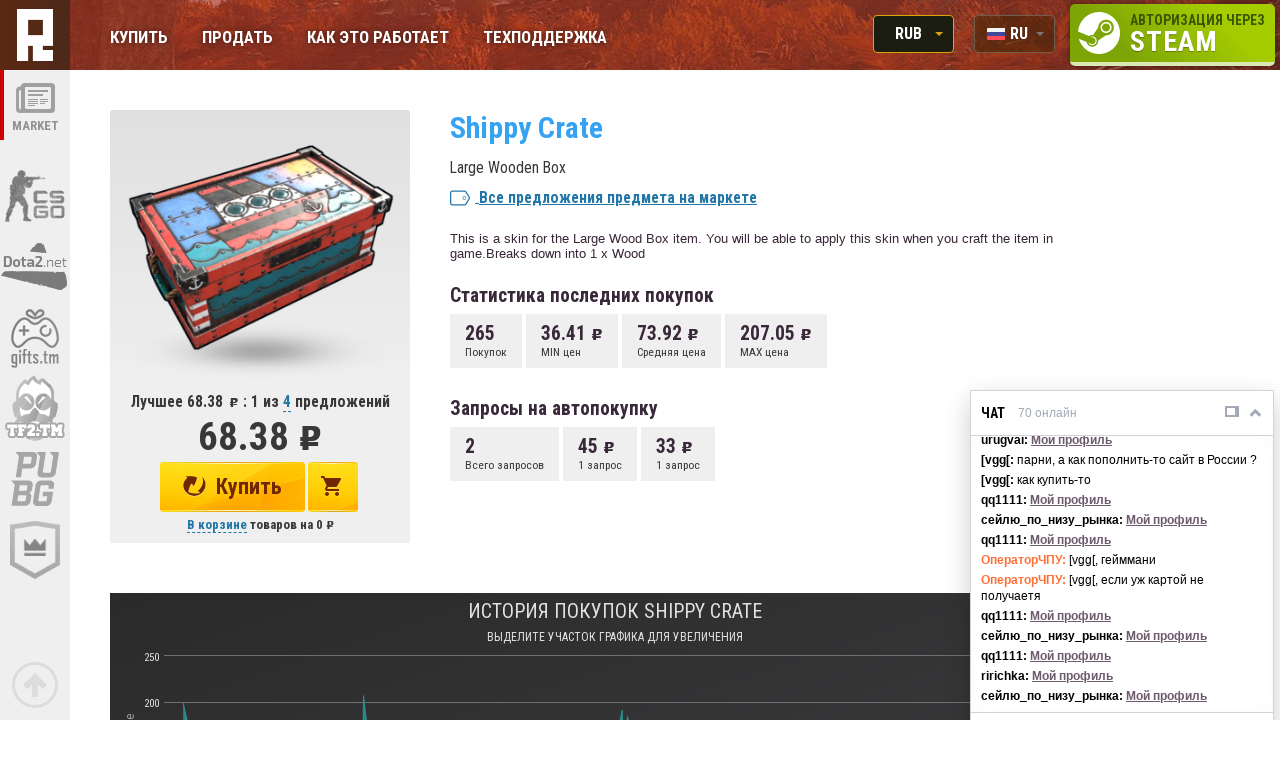

--- FILE ---
content_type: text/html; charset=UTF-8
request_url: https://rust.tm/item/3546347895-0-Shippy+Crate/
body_size: 19369
content:
<!DOCTYPE html>
<html lang="ru">
<head>
    <meta http-equiv="Content-Security-Policy" content="script-src 'self' 'unsafe-inline' 'unsafe-eval' vk.com *.vk.com *.yandex.ru *.facebook.net *.google-analytics.com *.google.com *.gstatic.com *.googletagmanager.com *.regationharting.com regationharting.com *.mail.ru dota2.net">
    <meta http-equiv="X-UA-Compatible" content="IE=edge">
    <meta name="viewport" content="width=device-width, initial-scale=1">
    <meta name="csrf-param" content="_csrf">
<meta name="csrf-token" content="-z-rsoJBk7tcJr0_DaHf1sAk8aYQ8hNrLZweWfQgHIuIR5rrxynhyTJW4lE72ZOGlEmjxybGKw1570k1h0htvQ==">
    <title>Купить Shippy Crate 68.38 ₽</title>
    <meta name="description" content="Первая торговая площадка Rust, на которой любой человек может не только купить понравившимися ему Rust предметы, но и абсолютно автоматически выставить свои Rust предметы на продажу и получить реальные деньги на интернет-кошелек."/>

<link rel="alternate" hreflang="x-default" href="https://rust.tm//item/3546347895-0-Shippy+Crate/" />
<link rel="alternate" hreflang="ru" href="https://rust.tm//item/3546347895-0-Shippy+Crate/" />
<link rel="alternate" hreflang="en" href="https://rust.tm//en/item/3546347895-0-Shippy+Crate/" />
<link rel="alternate" hreflang="de" href="https://rust.tm//de/item/3546347895-0-Shippy+Crate/" />
<link rel="alternate" hreflang="pt" href="https://rust.tm//pt/item/3546347895-0-Shippy+Crate/" />
<link rel="alternate" hreflang="es" href="https://rust.tm//es/item/3546347895-0-Shippy+Crate/" />
<link rel="alternate" hreflang="cs" href="https://rust.tm//cs/item/3546347895-0-Shippy+Crate/" />
<link rel="alternate" hreflang="tr" href="https://rust.tm//tr/item/3546347895-0-Shippy+Crate/" />
<link rel="alternate" hreflang="vi" href="https://rust.tm//vi/item/3546347895-0-Shippy+Crate/" />
    <link rel="icon" type="image/png" href="/images/favicon_pubg.ico" sizes="16x16">
    <meta property="og:image" content="/images/logo.png" />
    <link href="/src/4ba60b45/css/history_total.css" rel="stylesheet">
<link href="/src/ac20f60/css/chat.css" rel="stylesheet">
<link href="/src/7dabee90/themes/smoothness/jquery-ui.css" rel="stylesheet">
<link href="/src/7dabee90/themes/smoothness/theme.css" rel="stylesheet">
<link href="/css/currency.css" rel="stylesheet">
<link href="/css/site.css?v=1755182101" rel="stylesheet">
<link href="/css/style.css?v=1755182101" rel="stylesheet">
<link href="/css/style_new2.css?v=1755182101" rel="stylesheet">
<link href="/css/style_market_new.css?v=1755182101" rel="stylesheet">
<link href="/css/chat.css?v=1755182101" rel="stylesheet">
<link href="/css/baron.css?v=1755182101" rel="stylesheet">
<link href="/css/scam.css?v=1755182101" rel="stylesheet">
<link href="/css/hacks.css?v=1755182101" rel="stylesheet">
<link href="/css/widget.topmenu.css?v=1768992886" rel="stylesheet">
<link href="/css/widget.leftmenu.css?v=1755182101" rel="stylesheet">
<link href="/css/jquery.mCustomScrollbar.css?v=1755182101" rel="stylesheet">
<link href="/css/ion.rangeSlider.css?v=1755182101" rel="stylesheet">
<link href="/css/jquery.jgrowl.min.css?v=1755182101" rel="stylesheet">
<link href="/css/jquery.select2.min.css?v=1755182101" rel="stylesheet">
<link href="/css/fontawesome.min.css?v=1755182101" rel="stylesheet">
<link href="/css/pickmeup.css?v=1755182101" rel="stylesheet">
<link href="/css/market/scam.css?v=1755182101" rel="stylesheet">
<link href="/css/market/hacks.css?v=1755182101" rel="stylesheet">
<link href="/css/market/style.css?v=1755182101" rel="stylesheet">
<link href="//maxcdn.bootstrapcdn.com/font-awesome/4.5.0/css/font-awesome.min.css" rel="stylesheet">
<link href="/src/cf0b5511/css/left_menu.css" rel="stylesheet">
<link href="//fonts.googleapis.com/css?family=Roboto+Condensed:400,700,300&amp;amp;subset=cyrillic,latin" rel="stylesheet">
<link href="/src/5f30d849/css/topmenu.css" rel="stylesheet">
<link href="/src/919172fa/css/multicurrency.css" rel="stylesheet">
<link href="/src/9a8f0732/css/multilang.css" rel="stylesheet">
<link href="/src/e1b02a92/css/alert.css" rel="stylesheet">
<link href="/src/c28bd8cd/css/rightmenu.css" rel="stylesheet">
<link href="/src/1128dfef/css/news.css" rel="stylesheet">
<link href="/src/d863106/css/footer.css" rel="stylesheet">
<script src="/src/7850e60a/jquery.js"></script>
<script src="/src/7dabee90/jquery-ui.js"></script>
<script src="/src/7dabee90/ui/widgets/button.js"></script>
<script src="/src/7dabee90/ui/widgets/mouse.js"></script>
<script src="/src/7dabee90/ui/widgets/draggable.js"></script>
<script src="/src/7dabee90/ui/widgets/resizable.js"></script>
<script src="/js/jquery.mCustomScrollbar.concat.min.js?v=1755182101"></script>
<script src="/js/jquery.notification.js?v=1755182101"></script>
<script src="/js/scripts.js?v=1755182101"></script>
<script src="/js/onclickext.jquery.min.js?v=1755182101"></script>
<script src="/js/websockets.js?v=1755182101"></script>
<script src="/js/chat.js?v=1755182101"></script>
<script src="/js/baron.min.js?v=1755182101"></script>
<script src="/js/ion.rangeSlider.min.js?v=1755182101"></script>
<script src="/js/jquery.jgrowl.min.js?v=1755182101"></script>
<script src="/js/chosen.jquery.min.js?v=1755182101"></script>
<script src="/js/jquery.select2.min.js?v=1755182101"></script>
<script src="/js/jquery.inputmask.bundle.min.js?v=1755182101"></script>
<script src="/js/jquery.pickmeup.js?v=1755182101"></script>
<script src="/js/jquery.cookie.js?v=1755182101"></script>
<script src="/js/jquery.trading5.js?n=2"></script>
<script src="/src/919172fa/js/multicurrency.js"></script>
<script src="/src/9a8f0732/js/multilang.js"></script>
<script src="/src/9a8f0732/js/moment.js"></script></head>
<body class="rust-market">

<div class="menu-left">
    <a href="/" title="На главную" class="logo">
        <div></div>
    </a>
    <nav>

                                <div class="ml-link market-rt">
                <a target="_blank" href="https://rust.tm" title="rust.tm - торговая площадка RUST вещей" class="ml-ref"></a>
                <div class="back"></div>
                <div class="link-container">
                    <div class="icon"></div>
                    <span>Market</span>
                </div>
            </div>
        
        <div class="menu-dropdown-block">
                                        <div class="menu-dropdown md-cs">
                    <div class="ml-link gotoCSGO">
                        <a target="_blank" href="https://market-old.csgo.com" title="Торговая площадка CS:GO" class="ml-ref"></a>
                        <div class="back"></div>
                        <div class="link-container">
                            <div class="icon"></div>
                        </div>
                    </div>
                                            <div class="md-links">
                                                                                            <div class="ml-link news-cs hover">
                                    <a target="_blank" href="https://csgo.com" title="csgo.ru - новости и обновления CS:GO" class="ml-ref"></a>
                                    <div class="back"></div>
                                    <div class="link-container">
                                        <div class="icon"></div>
                                        <span>News</span>
                                    </div>
                                </div>
                                                                                            <div class="ml-link market-cs hover">
                                    <a target="_blank" href="https://market-old.csgo.com" title="market.csgo.com - торговая площадка CS:GO" class="ml-ref"></a>
                                    <div class="back"></div>
                                    <div class="link-container">
                                        <div class="icon"></div>
                                        <span>Market</span>
                                    </div>
                                </div>
                                                                                    </div>
                                    </div>
                                        <div class="menu-dropdown md-dota">
                    <div class="ml-link gotoDOTA">
                        <a target="_blank" href="https://market.dota2.net" title="Торговая площадка Dota 2" class="ml-ref"></a>
                        <div class="back"></div>
                        <div class="link-container">
                            <div class="icon"></div>
                        </div>
                    </div>
                                            <div class="md-links">
                                                                                            <div class="ml-link news hover">
                                    <a target="_blank" href="https://dota2.net" title="dota2.net - новости и фаны Dota2" class="ml-ref"></a>
                                    <div class="back"></div>
                                    <div class="link-container">
                                        <div class="icon"></div>
                                        <span>News</span>
                                    </div>
                                </div>
                                                                                            <div class="ml-link market hover">
                                    <a target="_blank" href="https://market.dota2.net" title="market.dota2.net - торговая площадка Dota2" class="ml-ref"></a>
                                    <div class="back"></div>
                                    <div class="link-container">
                                        <div class="icon"></div>
                                        <span>Market</span>
                                    </div>
                                </div>
                                                                                            <div class="ml-link video hover">
                                    <a target="_blank" href="http://dotavideo.ru" title="DotaVideo.ru - Dota2 видео и стримы" class="ml-ref"></a>
                                    <div class="back"></div>
                                    <div class="link-container">
                                        <div class="icon"></div>
                                        <span>Video</span>
                                    </div>
                                </div>
                                                                                    </div>
                                    </div>
                                        <div class="menu-dropdown md-gifts">
                    <div class="ml-link gotoGIFTS">
                        <a target="_blank" href="https://gifts.tm" title="Покупка/продажа игр Steam" class="ml-ref"></a>
                        <div class="back"></div>
                        <div class="link-container">
                            <div class="icon"></div>
                        </div>
                    </div>
                                    </div>
                                        <div class="menu-dropdown md-tf">
                    <div class="ml-link gotoTF">
                        <a target="_blank" href="https://tf2.tm" title="Покупка/продажа предметов TF2" class="ml-ref"></a>
                        <div class="back"></div>
                        <div class="link-container">
                            <div class="icon"></div>
                        </div>
                    </div>
                                    </div>
                                        <div class="menu-dropdown md-pubg">
                    <div class="ml-link gotoPUBG">
                        <a target="_blank" href="https://pubg.ac/" title="pubg.com - новости и обновления PUBG" class="ml-ref"></a>
                        <div class="back"></div>
                        <div class="link-container">
                            <div class="icon"></div>
                        </div>
                    </div>
                                            <div class="md-links">
                                                                                            <div class="ml-link news-pb hover">
                                    <a target="_blank" href="https://pubg.ac/" title="pubg.com - новости и обновления PUBG" class="ml-ref"></a>
                                    <div class="back"></div>
                                    <div class="link-container">
                                        <div class="icon"></div>
                                        <span>News</span>
                                    </div>
                                </div>
                                                    </div>
                                    </div>
                                        <div class="menu-dropdown md-fastcup">
                    <div class="ml-link gotoFC">
                        <a target="_blank" href="https://fastcup.net/" title="fastcup.net - Киберспортивная лига нового поколения" class="ml-ref"></a>
                        <div class="back"></div>
                        <div class="link-container">
                            <div class="icon"></div>
                        </div>
                    </div>
                                    </div>
                    </div>

    </nav>
    <div class="gotop" onclick="document.body.scrollTop = document.documentElement.scrollTop = 0;"></div>
</div>
<div class="content">
    <header class="menu">

    <nav>
                <a class="header-link" href='/'>Купить</a>
                <a class="header-link" href='/sell'>Продать</a>
                <a class="header-link" href='/how'>Как это работает</a>
                <a class="header-link" href='/support'>Техподдержка</a>
            </nav>

        <div class="authblock">
        <div class="currency-selector">
            <div class="currency-selector__item currency-selector__item_RUB active" data-currency="RUB" data-url="/">RUB</div>
            <div class="currency-selector__item currency-selector__item_RUB active" data-currency="RUB" data-url="/">RUB</div>
            <div class="currency-selector__item currency-selector__item_USD" data-currency="USD" data-url="/">USD</div>
            <div class="currency-selector__item currency-selector__item_EUR" data-currency="EUR" data-url="/">EUR</div>
    </div>
        <div class="lang-selector">
                        <div class="lang-selector__item lang-selector__item_ru active" data-lang="ru" data-url="/">
                RU            </div>
                    <div class="lang-selector__item lang-selector__item_en" data-lang="en" data-url="/">
                EN            </div>
            </div>
<script>
    moment.locale('ru');
</script>
        <a href="https://market.csgo.com/" id="button-new-version" class="new-version"></a>
        <a href="/login" id="button-auth-steam" class="signin btn-signin">
            <div class="signin-through">Авторизация через</div>
            <div class="signin-steam">Steam</div>
        </a>
    </div>
    </header>

    <section class="fixleft">
        <div class="left inner">
                                    

<div id="dialog" class="info_dialog_screen">
    <div class="info_dialog_outer">
        <div class="info_dialog_inner" style="height: 400px; margin-top: -200px;">
            <div class="info_dialog_content">
                <div id="info_dialog_description">
                    Перед покупкой обратите внимание на следующие правила:                </div>
                <div id="info_dialog_methods">
                                            <div class="info_dialog_method">
                            1. Покупка на сайте не моментальная. Ваши деньги будут заблокированы на 10 минут, после чего вы либо получите свой предмет, либо получите назад свои деньги.                        </div>
                        <div class="info_dialog_method">
                            2. Если обмен будет создан, но вы не будете его принимать, вам могут быть начислены штрафные баллы. Если вы отклоните слишком много обменов, сайт временно ограничит вам возможность покупки для вашего аккаунта.                        </div>
                                        <div class="info_dialog_method" id="autobuy_info">
                        3. Предмет будет куплен автоматически по цене                        <b><span id="autobuy_info_price">100</span>
                        RUB                        </b>,
                        как только появится соотвествующее предложение, если вы при этом будете онлайн на сайте и на вашем счету будет необходимая сумма денег.                    </div>
                    <div class="info_dialog_method">
                        <label for="ch_rules_1">
                            <input type="checkbox" id="ch_rules_1">
                            Я согласен с условиями                            <a href="/terms/" target="_black">
                                договора                            </a>
                                                    </label>
                    </div>

                                                            <button id="info_dialog_url" class="info_dialog_url" style='width: 300px; margin: 15px auto;'>
                        Подтвердить операцию                    </button>
                </div>
            </div>
            <div class="info_dialog_close">Закрыть диалог</div>
        </div>
    </div>
</div>

<div class="item-page">
    <div class="item-page-left">
        <div class="ip-pic ">
                            <img src="https://cdn.rust.tm//item/Shippy%20Crate/300.png" />
                    </div>

                    <div class="ip-price">
                <p class="ip-text">
                    Лучшее 68.38 <small></small> : 1 из <span class="dashed" id="open-prices">4</span> предложений                </p>
                <div class="ip-prices">
                    <div><span>1 предложение за </span><span>68.38 <small></small></span></div><div><span>1 предложение за </span><span>68.46 <small></small></span></div><div><span>1 предложение за </span><span>75.1 <small></small></span></div><div><span>1 предложение за </span><span>220 <small></small></span></div>                    <span class="dashed" id="close-prices">&uarr; свернуть &uarr;</span>
                </div>
                
                    <div class="ip-bestprice">
                        68.38 <small></small>                    </div>

                    <div class="ip-buy-buttons">
                        <a href="#" onclick="BuyItem(3546347895, 0, 6838, 'c2d5e10349a299edf6603530d90302b4', 1, false); return false;"class="dota_buy-btn btn buy-btn">
                            <span class="dota_buy-icon"></span>Купить                        </a>
                        <a href="#" onclick="CartItem(3546347895, 0, 6838, 'c2d5e10349a299edf6603530d90302b4', 1); return false;" class="dota_cart-btn btn">
                            <span class="dota_cart-icon"></span>
                        </a>
                    </div>

                    <span class="cart-text">
                        <a href="/cart" target="_blank"  class="cart-text-link dashed">В корзине</a>
                        товаров на <span id="cart_total">0</span> <small></small>                    </span>
                            </div>
        
        
        
            </div>

    
    <div class="item-page-right">
        <div class="item-h1">
            <h1 style="color: #35a3f1">Shippy Crate</h1>
                                         <div class="item-appearance" data-wear="Large Wooden Box" title="Large Wooden Box">
                     <span>Large Wooden Box</span>
                 </div>
                                </div>
        <div class="item-extralinks">
                            <a href="/?search=Shippy Crate" class="iel iel-alloffers">
                    <span>Все предложения предмета на маркете</span>
                </a>
            
            
                    </div>
        <div class="item-tags" >
                        
                    </div>

        
        <div class="expansible" id="descr" style="max-height:350px;">

        <p >This is a skin for the Large Wood Box item. You will be able to apply this skin when you craft the item in game.Breaks down into 1 x Wood</p></div>
        
        
        
                    <div class="item-stat">
                <h3>Статистика последних покупок</h3>
                <div class="rectanglestats">
                    <div class="rectanglestat">
                        <b>265</b>
                        <div>Покупок</div>
                    </div>
                    <div class="rectanglestat">
                        <b>36.41 <small></small></b>
                        <div>MIN цен</div>
                    </div>
                    <div class="rectanglestat">
                        <b>73.92 <small></small></b>
                        <div>Средняя цена</div>
                    </div>
                    <div class="rectanglestat">
                        <b>207.05 <small></small></b>
                        <div>MAX цена</div>
                    </div>
                </div>
            </div>
        
                <script type="application/ld+json">
            {
    "@context": "http://schema.org/",
    "@type": "Product",
    "name": "Shippy Crate",
    "category": "Продукт Мастерской",
    "description": "This is a skin for the Large Wood Box item. You will be able to apply this skin when you craft the item in game.Breaks down into 1 x Wood",
    "image": "https://cdn.rust.tm/item/Shippy%20Crate/300.png",
    "brand": "Large Wooden Box",
    "offers": {
        "@type": "AggregateOffer",
        "lowPrice": 68.38,
        "highPrice": 220,
        "offerCount": 4,
        "priceCurrency": "RUB",
        "itemCondition": "http://schema.org/UsedCondition",
        "availability": "http://schema.org/InStock"
    }
}        </script>
        
                    <div class="item-stat">
                <h3>Запросы на автопокупку</h3>
                <div class="rectanglestats">
                    <div class="rectanglestat">
                        <b>2</b>
                        <div>Всего запросов</div>
                    </div>
                    <div class="rectanglestat">
                        <b> 45 <small></small> </b>
                        <div>1 запрос</div>
                      </div>
<div class="rectanglestat">
                        <b> 33 <small></small> </b>
                        <div>1 запрос</div>
                      </div>
                </div>
            </div>
        
        
    </div>
</div>


    <div class="chart-item">
        <div id="container" style="min-width: 310px; height: 330px; margin: 0 auto"></div>
    </div>

    <script>
	    $(function () {
		    $('#container').highcharts({
			    chart: {
				    zoomType: 'x'
			    },
			    title: {
				    text: "История покупок Shippy Crate"
			    },
			    subtitle: {
				    text: document.ontouchstart === undefined ?
					    'Выделите участок графика для увеличения' :
					    'Pinch the chart to zoom in'
			    },
			    xAxis: {
				    type: 'datetime',
				    minRange: 3 * 3600000
			    },
			    yAxis: {
				    title: {
					    text: "Стоимость Shippy Crate"
				    }
			    },
			    legend: {
				    enabled: false
			    },
			    plotOptions: {
				    area: {
					    fillColor: {
						    linearGradient: { x1: 0, y1: 0, x2: 0, y2: 1},
						    stops: [
							    [0, Highcharts.getOptions().colors[0]],
							    [1, Highcharts.Color(Highcharts.getOptions().colors[0]).setOpacity(0).get('rgba')]
						    ]
					    },
					    marker: {
						    radius: 2
					    },
					    lineWidth: 1,
					    states: {
						    hover: {
							    lineWidth: 1
						    }
					    },
					    threshold: null
				    }
			    },

			    series: [{
				    type: 'area',
				    name: "Стоимость Shippy Crate",
				    data: [
                        [1645724337000, 199],[1650058522000, 46],[1651698712000, 123],[1652629440000, 51],[1653155180000, 75],[1653417607000, 111],[1654739991000, 60],[1656543019000, 45],[1658541443000, 68],[1658759131000, 45],[1659335666000, 80],[1659379526000, 79.9],[1660210292000, 79.99],[1662320503000, 50],[1664643857000, 63.53],[1664644560000, 63.56],[1664644810000, 63.57],[1664645166000, 63.55],[1664645639000, 63.57],[1664750867000, 52.08],[1664751014000, 52.08],[1665079958000, 96.72],[1665102958000, 93.55],[1665363363000, 47.97],[1665857618000, 78.19],[1665984896000, 152.51],[1669385411000, 51.68],[1669677847000, 207.05],[1671644434000, 67.92],[1672081709000, 122.16],[1673624784000, 76.89],[1673634140000, 107.9],[1673859166000, 125.19],[1674145900000, 123.68],[1674330750000, 125.61],[1675457481000, 156.38],[1675688406000, 146.21],[1675722879000, 146.18],[1675878127000, 116.42],[1675904575000, 117.73],[1676755768000, 109.12],[1681112034000, 82.02],[1681280471000, 82.01],[1681281091000, 82.04],[1681282190000, 82.03],[1681316883000, 89.62],[1681317424000, 89.62],[1681517410000, 97],[1681654958000, 85.82],[1681854637000, 99.45],[1682598948000, 60],[1682712294000, 61.67],[1682713820000, 61.67],[1682727970000, 58.5],[1684403225000, 95.25],[1684667076000, 86.13],[1685023009000, 113.05],[1685748877000, 99.58],[1685917278000, 88],[1685982941000, 99.1],[1686056718000, 90.22],[1686140752000, 99.23],[1686147976000, 99.24],[1686152517000, 94.08],[1687117098000, 76.5],[1689690642000, 97.24],[1690338648000, 83.01],[1690379770000, 79.06],[1690380197000, 79.06],[1690380609000, 79.06],[1690382799000, 113.83],[1691315318000, 72.73],[1691755413000, 72.73],[1691772899000, 77.48],[1691841595000, 91.7],[1691970178000, 81.43],[1692578853000, 119.37],[1693422431000, 111.15],[1693851176000, 126.65],[1693851177000, 126.72],[1694115347000, 110.68],[1695310455000, 76.37],[1695315787000, 93.29],[1697484791000, 76.61],[1697761228000, 78.9],[1697882525000, 78.34],[1697909616000, 79.85],[1698070200000, 79.85],[1698081485000, 98.84],[1698096146000, 79.85],[1698225112000, 79.85],[1698349126000, 97.6],[1698434162000, 79.85],[1698702931000, 85.42],[1699219799000, 83.8],[1699284465000, 83.8],[1699346746000, 83.8],[1700673863000, 93.35],[1700705153000, 79.06],[1700967648000, 87.75],[1701077194000, 87.2],[1701172132000, 87.75],[1704045529000, 191.57],[1704397646000, 53.68],[1704729758000, 184.63],[1704991370000, 176.44],[1705059032000, 150.04],[1705442447000, 114.47],[1705621490000, 88.42],[1705849962000, 128.86],[1706344683000, 88.07],[1706388618000, 88.38],[1706811215000, 95.74],[1706824570000, 82.69],[1707059620000, 128.44],[1707060604000, 109.57],[1708434960000, 53.76],[1708630929000, 96.21],[1709477711000, 176.4],[1709586941000, 71.15],[1710003315000, 65.17],[1710604103000, 83.01],[1711208480000, 67.83],[1711276322000, 83.33],[1711639906000, 63.64],[1712326695000, 76.05],[1712874057000, 49.02],[1713354485000, 52.18],[1713432452000, 51.94],[1713541649000, 50.91],[1713630103000, 52.89],[1713741644000, 55.34],[1713847232000, 45.85],[1715355946000, 61.27],[1715462005000, 62.85],[1715698643000, 70.36],[1715768741000, 70.36],[1717076081000, 62.61],[1717236073000, 62.46],[1717236085000, 62.46],[1717413982000, 61.67],[1717464574000, 63.25],[1719020934000, 98.5],[1719443458000, 96.53],[1719885984000, 97.24],[1720740427000, 78.45],[1720804276000, 70.36],[1720906242000, 65.86],[1720912253000, 65.86],[1720912278000, 65.86],[1720913216000, 65.86],[1721011844000, 69.53],[1721426422000, 77.73],[1722300613000, 58.69],[1722516408000, 71.17],[1722773483000, 60.56],[1722925636000, 52.18],[1722966811000, 70.23],[1723043269000, 60.87],[1723068967000, 60.87],[1723125252000, 64.91],[1724089547000, 51.39],[1724265799000, 75.21],[1724502942000, 74.73],[1724600454000, 68.56],[1724617266000, 68.56],[1724627593000, 68.56],[1725745523000, 68.03],[1725914270000, 49.97],[1725914923000, 50.44],[1725931900000, 50.04],[1725943554000, 50.52],[1725999722000, 51.39],[1726846779000, 43.48],[1728595666000, 87.45],[1730569204000, 51.07],[1730643618000, 51.23],[1730643621000, 51.31],[1730896399000, 48.94],[1730973748000, 50.44],[1731598990000, 46.65],[1731599003000, 46.72],[1731741572000, 54.68],[1731780618000, 46.65],[1731947418000, 64.13],[1732664083000, 87.45],[1733165067000, 46.65],[1733265544000, 89.32],[1735570699000, 75.15],[1736747237000, 54.55],[1736782813000, 56.92],[1736861060000, 55.34],[1736941782000, 54.55],[1737911611000, 74.16],[1739277330000, 83.83],[1739820526000, 62.43],[1739919050000, 53.21],[1740231774000, 67.7],[1740303062000, 56.05],[1741118793000, 55.58],[1741286838000, 55.58],[1741350826000, 67.28],[1741655590000, 67.28],[1741664928000, 67.28],[1742009095000, 50.6],[1742485867000, 64.02],[1742485867000, 64.02],[1742736752000, 65.42],[1742847809000, 58.5],[1742907788000, 57],[1742907871000, 57],[1742907939000, 57],[1742927775000, 64.86],[1742990257000, 55.74],[1742990464000, 55.74],[1742990520000, 55.74],[1743381765000, 44.19],[1743746101000, 51.39],[1744576246000, 52.18],[1745543847000, 55.34],[1745714903000, 54.71],[1745781001000, 52.42],[1746201498000, 52.89],[1746388255000, 60.56],[1747338249000, 48.15],[1747340057000, 48.07],[1747437985000, 48.54],[1747437986000, 48.54],[1747586974000, 58.19],[1747675361000, 40],[1747675533000, 36.41],[1747675849000, 36.41],[1747944518000, 53.84],[1748068759000, 41.11],[1748123727000, 49.98],[1748200732000, 47.01],[1748200881000, 47.01],[1748220492000, 47.01],[1748273573000, 47.01],[1748273880000, 47.01],[1748392591000, 46.57],[1748472924000, 45.46],[1748563661000, 45.46],[1748571858000, 45.46],[1748578430000, 46.57],[1748585385000, 46.57],[1748627817000, 46.57],[1748691354000, 50.91],[1748731960000, 64.77],[1749142905000, 55.79],[1749803423000, 52.29],[1749917994000, 52.29],[1762531324000, 39.29],[1762623085000, 40.48],[1762639311000, 37.71],[1762789613000, 40.64],[1762789614000, 40.64],[1762789615000, 40.64],[1762796259000, 40.64],[1762796489000, 40.64],[1762796496000, 40.64],[1762800374000, 40.64],[1765808866000, 46.57],[1765824630000, 46.65],[1767612125000, 47.61],				    ]
			    }]
		    });
	    });
    </script>

<script>
    var floatValue = {
        phases: {
            415: "Ruby",
            416: "Sapphire",
            417: "Black Pearl",
            418: "Phase 1",
            419: "Phase 2",
            420: "Phase 3",
            421: "Phase 4"
        },

        loading: false,
        init: function () {
            var self = this;
            $("[data-request]").on("click", function () {
                if (self.loading) return false;
                self.loading = true;
                var classid = $(this).data("classid");
                var instanceid = $(this).data("instanceid");
                self.loadData(classid, instanceid);

                return false;
            });
        },

        loadData: function (classid, instanceid) {
            var self = this;
            $(".float-error").hide();
            $(".float-loading").show();

            $.getJSON("/float/" + classid + "/" + instanceid).done(function (response) {
                if (response.status) {
                    $(".float-response").show();
                    $(".float-link").hide();
                    $(".wear-pointer").css("left", (response.paintwear * 100) + "%");
                    var t = response.paintwear + " (" + (response.paintwear * 100).toFixed(2) + "%)";
                    if (self.phases.hasOwnProperty(response.paintindex)) {
                        t += " | " + self.phases[response.paintindex] + " (" + response.paintindex + ") | Seed: " + response.paintseed;
                    } else t += " | Seed: " + response.paintseed + " | Index: " + response.paintindex;
                    $("#float-val").text(t)

                    if (response.screenshot) {
                        $("#float-slink").show().attr("href", response.screenshot);
                        $("#float-img").attr("src", response.screenshot);
                        $(".vid").hide();
                    } else {
                        $("#float-slink").hide();
                        $(".vid").show();
                    }

                    if (response.hasOwnProperty('status') && response.status) {
                        $('.dota_buy-btn').attr('onClick', 'BuyItem(3546347895, 0, 6838, \'c2d5e10349a299edf6603530d90302b4\', 1, ' + response.item_id + ', ' + response.asset + '); return false;');
                    }
                    if (response.gameLink && response.gameLink.hasOwnProperty('url')) {
                        $("#float-view-in-game").show().attr("href", response.gameLink.url);
                    } else {
                        $("#float-view-in-game").hide();
                    }

                } else {
                    $(".float-error").show();
                }
            }).fail(function () {
                $(".float-error").show();
            }).always(function () {
                $(".float-loading").hide();
                self.loading = false;
            });
        }
    };

    function changeScrollBarsSize() {
        $(".items-scrolling-inner").css({
            width: (($(".items-scrolling-inner .myitem").length * 160) + 15)
        });
        $(".items-scrolling").mCustomScrollbar("update");
    }
    changeScrollBarsSize();

    $(document).ready(function () {

        $(document).on("click", '#open-prices,#close-prices', function (e) {
            if (!$(".ip-prices").hasClass("active")) {
                $(".ip-prices")
                    .addClass("active")
                    .slideDown(600);
            } else {
                $(".ip-prices")
                    .removeClass("active")
                    .slideUp(600);
            }
        });

        $(document).on("click", '#change-exlink', function (e) {
            if (!$(".exchange-link").hasClass("active")) {
                $(".dont-have").slideDown(400);
                $(".exchange-link").addClass("active");
            } else {
                $(".dont-have").slideUp(400);
                $(".exchange-link").removeClass("active");
            }
        });

        $(".items-scrolling").mCustomScrollbar({
            axis: "x",
            alwaysShowScrollbar: 0,
            scrollInertia: 100,
            snapAmount: 50
        });

        // открытие блоков инфы
        $(document).on("click", '.fixheightblock.toggler header', function (e) {
            var _parent = $(this).parent();
            if (_parent.hasClass("active")) {
                _parent.removeClass("active");
                $(".toggleblock", _parent).slideUp();
            } else {
                _parent.addClass("active");
                $(".toggleblock", _parent).slideDown();
            }
        });

        $(document).on("click", '.sort-backpack', function (e) {
            $(".sellitems").toggleClass("sort-on");
        });

        $(document).on("click", '.myitem .info', function (e) {
            e.stopPropagation();
        });

            });


    var _dialog = {
        _cb: null,
        openDialog: function (cb) {

            this._cb = cb;

            $("#dialog").fadeIn(200);
            $("body").css("overflow", "hidden");
            $("#info_dialog_url").focus();
        },
        closeDialog: function () {
            $("body").css("overflow", "scroll");
            $("#dialog").fadeOut(400);
        },
        attachHandler: function () {
            var self = this;
            $(".info_dialog_close").on("click", function () {
                self.closeDialog();
            });
            $('#info_dialog_url').on("click", function () {
                var ch_rules_1 = true;
                var ch_rules_2 = true;
                if ($("#ch_rules_1").length) {
                    ch_rules_1 = $("#ch_rules_1").prop("checked")
                }
                if ($("#ch_rules_2").length) {
                    ch_rules_2 = $("#ch_rules_2").prop("checked")
                }

                if (ch_rules_1 && ch_rules_2 ) {
                    self._cb();
                    self.closeDialog();
                } else
                    alert("Вы должны согласиться с правилами");
            });

            var cb1 = (getCookie('chr1') == 'y');
            var cb2 = (getCookie('chr2') == 'y');

            $("#ch_rules_1").prop("checked", cb1).change(function () {
                setCookie('chr1', ($(this).prop('checked')) ? 'y' : 'n', 100);
            });
            $("#ch_rules_2").prop("checked", cb2).change(function () {
                setCookie('chr2', ($(this).prop('checked')) ? 'y' : 'n', 100);
            });
                    }
    };

    jQuery(function () {
        _dialog.attachHandler();
        jQuery(".button")
            .button()
            .click(function (event) {
                event.preventDefault();
            });
        jQuery("#descr").find("img").parent().css("text-align", "center");
    });

    var disabled = false;
    var manyTimeout;

    function manyCb(res, manyNum, i) {
        if (res.result == "ok") {
            jQuery.jGrowl(i + "/" + manyNum + " Shippy Crate был куплен", {
                sticky: true,
                position: "bottom-right",
                themeState: "highlight"
            });
            //Таймаут если одна из продаж подвисла или еще что случилось; В этом случае юзер будет переброшен после последней успешной операции на страницу списка покупок
            clearTimeout(manyTimeout);
            manyTimeout = setTimeout(function () {
                document.location.href = "/sell";
            }, 5000);
        } else {
            jQuery.jGrowl(i + "/" + manyNum + " Shippy Crate ошибка покупки: " + res.result, {
                sticky: true,
                position: "bottom-right",
                themeState: "highlight"
            });
        }
    }


    
        function BuyItem(classid, instanceid, price) {
            document.location.href = '/login';
        }

        function CartItem(classid, instanceid, price) {
            document.location.href = '/login';
        }

    
    
    </script>

<div class="market-history">
    <div class="headline history-items">
        История покупок на нашей площадке        <div class="right">
            <a href="/history">Всего <span id="total_history">2611299</span> покупок</a>
        </div>
    </div>
    <div class="market-items" id="history">

                <a class="item" href="/item/4393250224-0-Atomic%20LR/">
            <div class="imageblock">
                <div class="image" style="background-image: url('https://cdn.rust.tm/item/Atomic%20LR/100.png');"></div>
                <div class="price">73.36 <small></small></div>
                <div class="info">Сегодня 01:21</div>
            </div>
            <div class="name" style="color: #f15840;" >Atomic LR</div>
        </a>
                <a class="item" href="/item/4908749358-0-Pixel%20AR/">
            <div class="imageblock">
                <div class="image" style="background-image: url('https://cdn.rust.tm/item/Pixel%20AR/100.png');"></div>
                <div class="price">60.42 <small></small></div>
                <div class="info">Сегодня 01:16</div>
            </div>
            <div class="name" style="color: #f15840;" >Pixel AR</div>
        </a>
                <a class="item" href="/item/2909333544-0-Iron%20Calamity/">
            <div class="imageblock">
                <div class="image" style="background-image: url('https://cdn.rust.tm/item/Iron%20Calamity/100.png');"></div>
                <div class="price">43.19 <small></small></div>
                <div class="info">Сегодня 01:16</div>
            </div>
            <div class="name" style="color: #35a3f1;" >Iron Calamity</div>
        </a>
                <a class="item" href="/item/5594398077-0-Dracula%20Furnace/">
            <div class="imageblock">
                <div class="image" style="background-image: url('https://cdn.rust.tm/item/Dracula%20Furnace/100.png');"></div>
                <div class="price">50.92 <small></small></div>
                <div class="info">Сегодня 01:15</div>
            </div>
            <div class="name" style="color: #35a3f1;" >Dracula Furnace</div>
        </a>
                <a class="item" href="/item/3429045231-0-Playmaker%20Hoodie/">
            <div class="imageblock">
                <div class="image" style="background-image: url('https://cdn.rust.tm/item/Playmaker%20Hoodie/100.png');"></div>
                <div class="price">62.97 <small></small></div>
                <div class="info">Сегодня 01:14</div>
            </div>
            <div class="name" style="color: #a7ec2e;" >Playmaker Hoodie</div>
        </a>
                <a class="item" href="/item/5676339599-0-Legacy%20Kevlar%20Hoodie/">
            <div class="imageblock">
                <div class="image" style="background-image: url('https://cdn.rust.tm/item/Legacy%20Kevlar%20Hoodie/100.png');"></div>
                <div class="price">104.78 <small></small></div>
                <div class="info">Сегодня 01:14</div>
            </div>
            <div class="name" style="color: #a7ec2e;" >Legacy Kevlar Hoodie</div>
        </a>
                <a class="item" href="/item/6250578868-0-Nightmare%20Clown%20Burlap%20Pants/">
            <div class="imageblock">
                <div class="image" style="background-image: url('https://cdn.rust.tm/item/Nightmare%20Clown%20Burlap%20Pants/100.png');"></div>
                <div class="price">91.94 <small></small></div>
                <div class="info">Сегодня 01:13</div>
            </div>
            <div class="name" style="color: #a7ec2e;" >Nightmare Clown Burlap Pants</div>
        </a>
                <a class="item" href="/item/6452839744-0-Candy%20Cane%20Eoka/">
            <div class="imageblock">
                <div class="image" style="background-image: url('https://cdn.rust.tm/item/Candy%20Cane%20Eoka/100.png');"></div>
                <div class="price">78.11 <small></small></div>
                <div class="info">Сегодня 01:12</div>
            </div>
            <div class="name" style="color: #f15840;" >Candy Cane Eoka</div>
        </a>
                <a class="item" href="/item/6055321146-0-Ice%20Eye%20Door/">
            <div class="imageblock">
                <div class="image" style="background-image: url('https://cdn.rust.tm/item/Ice%20Eye%20Door/100.png');"></div>
                <div class="price">69.41 <small></small></div>
                <div class="info">Сегодня 01:12</div>
            </div>
            <div class="name" style="color: #35a3f1;" >Ice Eye Door</div>
        </a>
        
    </div>
</div>

<script>
    var pairs = {"BRL":{"r":"1.515864","p":"100"},"BTC":{"r":"0.000717","p":"100"},"CNY":{"r":"11.579033","p":"100"},"COP":{"r":"2.215537","p":"100"},"ETH":{"r":"0.000024","p":"100"},"EUR":{"r":"9.329228","p":"100"},"IDR":{"r":"0.477046","p":"100"},"KZT":{"r":"0.160738","p":"100"},"MYR":{"r":"199.270669","p":"100"},"PHP":{"r":"135.989665","p":"100"},"RUB":{"r":"1.000000","p":"100"},"TRX":{"r":"2.465119","p":"100"},"UAH":{"r":"2.017577","p":"100"},"USD":{"r":"7.905138","p":"100"},"USDT":{"r":"7.905138","p":"100"}};

    $(document).ready(function() {
        var margin = 0;
        var h = $("#history");
        var max_margin = h.find("div").width() - h.parent().width();
        var items_needed = 20;
        var items_loaded = 20;
        var items_full = false;
        var items_page = 0;
        var siteLang = $('html').attr('lang');

        // 7 currency
        wsSubscribe("history_rt");
        wsRegisterHandler("history_rt", function(data) {
            try{
                var unen = JSON.parse(data);
            }catch(ex){
                return;
            }
            var build = ' <a class="item" href="/item/'+unen[0]+"-"+unen[1]+"-"+encodeURIComponent(unen[2])+'/" >' +
                '<div class="imageblock"><div class="image" style="background-image: url(\'https://cdn.rust.tm/item/'+(encodeURIComponent(unen[2]).replace(/\'/g, '\\\''))+'/100.png\');"></div><div class="price">'+(Math.ceil((parseInt(unen[4])*pairs[unen[7]].r)) / parseInt(pairs[unen[7]].p))+'<small></small></div><div class="info">'+moment(new Date(unen[3]*1000)).calendar()+'</div></div><div class="name" '+(unen[6]==""?"":"style='color:"+unen[6]+"'")+'>'+(siteLang=='ru'?unen[5]:unen[2])+'</div></a>';
            h.prepend(build);
            h.find("a").last().remove();
            $("#total_history").html(parseInt($("#total_history").html()) + 1);
        });

        $("#h_sroll_right").click(function () {
            items_needed += 4;
            if (items_needed - items_loaded > 5 && !(items_full)) {
                items_loaded += 20;
                items_page++;
                $.ajax("/sell/gethistory/" + items_page + "/")
                    .done(function (msg) {
                        if (msg == "")
                            items_full = true;
                        $("#history_items").append($(msg));
                        max_margin = h.find("div").width() - h.parent().width();
                    });
            }
            margin += 400;
            if (margin > max_margin)
                margin = max_margin;
            h.animate({marginLeft: "-" + margin + "px"}, 500);
            $("#h_sroll_left").show("fast");
            if (margin == max_margin)
                $("#h_sroll_right").hide("fast");
        });
        $("#h_sroll_left").click(function () {
            items_needed -= 4;
            margin -= 400;
            if (margin < 0) margin = 0;
            h.animate({marginLeft: "-" + margin + "px"}, 500);
            if (margin == 0)
                $("#h_sroll_left").hide("fast");
            $("#h_sroll_right").show("show");
        });
    });
</script>

<div class="chat-place">
    <div class="chat chat_hide-avatars  ">
        <div class="chat__header">
            <div class="chat-header" id="chat-header">
                <div class="chat-header__info">
                    <div class="chat-header-info">
                        <div class="chat-header-info__title">Чат</div>
                        <div class="chat-header-info__online"><span>0</span> онлайн</div>
                    </div>
                </div>
                <div class="chat-header__controls">
                    <div class="chat-header-controls">
                        <div class="chat-header-controls__item chat-header-controls__item_unplug">
                            <svg width="14px" height="11px" viewBox="0 0 14 11" version="1.1" xmlns="http://www.w3.org/2000/svg" xmlns:xlink="http://www.w3.org/1999/xlink">
                                <g stroke="none" stroke-width="1" fill="none" fill-rule="evenodd">
                                    <g id="CHAT-avatar" transform="translate(-694.000000, -19.000000)" fill-rule="nonzero" fill="#A4A9B7">
                                        <g id="big-white" transform="translate(489.000000, -1.000000)">
                                            <path d="M207,22 L207,27 L215,27 L215,22 L207,22 Z M218,30 L218,22.0090942 L219,22.0090942 L219,30.0083771 L218.998322,30.0083771 L218.998322,31 L208.017517,31 L208.017517,30 L218,30 Z M205,20 L217,20 L217,29 L205,29 L205,20 Z"></path>
                                        </g>
                                    </g>
                                </g>
                            </svg>
                        </div>
                        <div class="chat-header-controls__item chat-header-controls__item_position-reset">
                            <svg xmlns="http://www.w3.org/2000/svg" width="14" height="11" viewBox="0 0 14 11">
                                <path fill="#A4A9B7" d="M188,4 L188,11 L196,11 L196,4 L188,4 Z M186,2 L200,2 L200,13 L186,13 L186,2 Z" transform="translate(-186 -2)"/>
                            </svg>
                        </div>
                        <div class="chat-header-controls__item chat-header-controls__item_collapse">
                            <svg xmlns="http://www.w3.org/2000/svg" width="9" height="12" viewBox="0 0 9 12">
                                <path fill="#A4A9B7" fill-rule="evenodd" d="M222.550353,4.23223305 L222.31812,4 L216.661266,9.65685425 L218.782586,11.7781746 L222.550353,8.01040764 L226.31812,11.7781746 L228.43944,9.65685425 L222.782586,4 L222.550353,4.23223305 Z" transform="matrix(0 -1 -1 0 12.44 228.44)"/>
                            </svg>
                        </div>
                    </div>
                </div>
            </div>
        </div>
        <div class="chat__messages baron baron__root baron__clipper _macosx">
            <div class="baron__scroller">
                <div class="chat-messages">
                    <div class="chat-loader">
                        <svg width="40" height="10" viewBox="0 0 120 30" xmlns="http://www.w3.org/2000/svg" fill="#A4A9B7">
                            <circle cx="15" cy="15" r="15">
                                <animate attributeName="r" from="15" to="15"
                                         begin="0s" dur="0.8s"
                                         values="15;9;15" calcMode="linear"
                                         repeatCount="indefinite" />
                                <animate attributeName="fill-opacity" from="1" to="1"
                                         begin="0s" dur="0.8s"
                                         values="1;.5;1" calcMode="linear"
                                         repeatCount="indefinite" />
                            </circle>
                            <circle cx="60" cy="15" r="9" fill-opacity="0.3">
                                <animate attributeName="r" from="9" to="9"
                                         begin="0s" dur="0.8s"
                                         values="9;15;9" calcMode="linear"
                                         repeatCount="indefinite" />
                                <animate attributeName="fill-opacity" from="0.5" to="0.5"
                                         begin="0s" dur="0.8s"
                                         values=".5;1;.5" calcMode="linear"
                                         repeatCount="indefinite" />
                            </circle>
                            <circle cx="105" cy="15" r="15">
                                <animate attributeName="r" from="15" to="15"
                                         begin="0s" dur="0.8s"
                                         values="15;9;15" calcMode="linear"
                                         repeatCount="indefinite" />
                                <animate attributeName="fill-opacity" from="1" to="1"
                                         begin="0s" dur="0.8s"
                                         values="1;.5;1" calcMode="linear"
                                         repeatCount="indefinite" />
                            </circle>
                        </svg>
                    </div>
                </div>
            </div>
            <div class="baron__track">
                <div class="baron__free">
                    <div class="baron__bar"></div>
                </div>
            </div>
        </div>
        <div class="chat__footer">
                            <a href="/login">
                    <div class="chat-login">
                        <div class="chat-login__icon">
                            <svg xmlns="http://www.w3.org/2000/svg" width="20" height="21" viewBox="0 0 20 21">
                                <g fill="none" fill-rule="evenodd" transform="translate(0 .235)">
                                    <circle cx="10" cy="10.657" r="9" stroke="#FFF" stroke-width="2"/>
                                    <path fill="#FFF" d="M9.86567171,9.0016067 C9.86567171,9.01582162 9.86567171,9.03003655 9.86639386,9.04338117 L7.80768303,12.046792 C7.47419325,12.0315617 7.13954803,12.0903071 6.82223445,12.2215776 C6.68235362,12.2788724 6.55128303,12.3492218 6.42830055,12.4304499 L1.90770145,10.5614773 C1.90773684,10.5614773 1.80309774,12.2897512 2.23902477,13.5777976 L5.43483609,14.9021065 C5.59529826,15.6222811 6.08722818,16.253975 6.81299091,16.5578553 C8.00042539,17.0561029 9.3695533,16.4882312 9.86350525,15.2951927 C9.9920483,14.9833346 10.0519869,14.6562463 10.0433211,14.3298832 L12.988979,12.2157756 C13.01281,12.2165008 13.0373631,12.2172261 13.0611942,12.2172261 C14.8239671,12.2172261 16.2567166,10.7739759 16.2567166,9.0016067 C16.2567166,7.22909244 14.8239671,5.78714774 13.0611942,5.78714774 C11.2991434,5.78714774 9.86567171,7.22909244 9.86567171,9.0016067 Z M9.37171976,15.0877708 C8.98941251,16.0095653 7.93463734,16.4468918 7.01779321,16.0632339 C6.5948288,15.8862725 6.2754932,15.5620852 6.09127223,15.1755262 L7.13153214,15.6085013 C7.80768303,15.8913493 8.58341867,15.5693377 8.86448022,14.8905025 C9.14640835,14.210942 8.82656724,13.4305715 8.15077743,13.1477235 L7.07542093,12.7002434 C7.49036945,12.5421387 7.96207912,12.5363366 8.40280846,12.7205505 C8.84714857,12.9062148 9.19190392,13.255786 9.37460837,13.7025408 C9.55731282,14.1492956 9.55659066,14.6424665 9.37171976,15.0877708 L9.37171976,15.0877708 Z M13.0611942,11.1438541 C11.8876972,11.1438541 10.9322902,10.1828961 10.9322902,9.0016067 C10.9322902,7.82126015 11.8876972,6.86001204 13.0611942,6.86001204 C14.2354133,6.86001204 15.1908203,7.82126015 15.1908203,9.0016067 C15.1908203,10.1828961 14.2354133,11.1438541 13.0611942,11.1438541 L13.0611942,11.1438541 Z M11.4659605,8.99834306 C11.4659605,8.10969261 12.1823352,7.38893783 13.0648049,7.38893783 C13.9479968,7.38893783 14.6643715,8.10969261 14.6643715,8.99834306 C14.6643715,9.88706605 13.9479968,10.6071681 13.0648049,10.6071681 C12.1823352,10.6071681 11.4659605,9.88706605 11.4659605,8.99834306 L11.4659605,8.99834306 Z"/>
                                </g>
                            </svg>
                        </div>
                        <div class="chat-login__text">Войдите, чтобы общаться</div>
                    </div>
                </a>
            
            
            <div class="chat-form" style="display: none;">
                <div class="chat-form__textarea">
                    <textarea placeholder="Написать в чат"></textarea>
                </div>
                <div class="chat-form__buttons">
                    <div class="chat-form-buttons">
                        <div class="chat-form-buttons__item">
                            <div class="chat-form-buttons__button chat-form-buttons__button_settings chat-dropdown">
                                <svg xmlns="http://www.w3.org/2000/svg" width="15" height="15" viewBox="0 0 15 15">
                                    <path fill="#A4A9B7" d="M26.4559659,422 L25.9339488,423.821716 C25.4603375,423.952216 25.0094341,424.137943 24.5916193,424.375693 L22.9403409,423.4595 L21.459517,424.940341 L22.3757102,426.591636 C22.1379875,427.009386 21.9522057,427.460375 21.8217329,427.933966 L20,428.455966 L20,430.544034 L21.8217329,431.066068 C21.9522057,431.539693 22.1379875,431.990545 22.3757102,432.408398 L21.459517,434.059659 L22.9403409,435.5405 L24.5916193,434.624307 C25.0094341,434.862057 25.4603375,435.047818 25.9339488,435.178284 L26.4559659,437 L28.5440341,437 L29.0660511,435.178284 C29.5396591,435.047818 29.9905659,434.862057 30.4083807,434.624307 L32.0596591,435.5405 L33.540483,434.059659 L32.6242898,432.408398 C32.8620159,431.990545 33.0477909,431.539693 33.178267,431.066068 L35,430.544034 L35,428.455966 L33.178267,427.933966 C33.0477909,427.460375 32.8620159,427.009386 32.6242898,426.591636 L33.540483,424.940341 L32.0596591,423.4595 L30.4083807,424.375693 C29.9905659,424.137943 29.5396591,423.952216 29.0660511,423.821716 L28.5440341,422 L26.4559659,422 Z M27.5,426.090909 C29.3706773,426.090909 30.9090909,427.62933 30.9090909,429.5 C30.9090909,431.37067 29.3706773,432.909091 27.5,432.909091 C25.6293227,432.909091 24.0909091,431.37067 24.0909091,429.5 C24.0909091,427.62933 25.6293227,426.090909 27.5,426.090909 Z M27.5,428.136364 C26.734775,428.136364 26.1363636,428.734795 26.1363636,429.5 C26.1363636,430.265205 26.734775,430.863636 27.5,430.863636 C28.265225,430.863636 28.8636363,430.265205 28.8636363,429.5 C28.8636363,428.734795 28.265225,428.136364 27.5,428.136364 Z" transform="translate(-20 -422)"/>
                                </svg>
                                <div class="chat-dropdown__dropdown">
                                    <div class="chat-settings">
                                        <div class="chat-settings__section">
                                            <div class="chat-settings__label">Цвет ника</div>
                                            <div class="chat-settings__colors">
                                                <div class="chat-settings-colors">
                                                                                                        <div class="chat-settings-colors__color chat-settings-colors__color_0" data-color="0">
                                                        <input type="radio" name="chat-color" id="chatColor0" checked><label for="chatColor0"></label>
                                                    </div>
                                                    <div class="chat-settings-colors__color chat-settings-colors__color_1" data-color="1">
                                                        <input type="radio" name="chat-color" id="chatColor1" ><label for="chatColor1"></label>
                                                    </div>
                                                    <div class="chat-settings-colors__color chat-settings-colors__color_2" data-color="2">
                                                        <input type="radio" name="chat-color" id="chatColor2" ><label for="chatColor2"></label>
                                                    </div>
                                                    <div class="chat-settings-colors__color chat-settings-colors__color_3" data-color="3">
                                                        <input type="radio" name="chat-color" id="chatColor3" ><label for="chatColor3"></label>
                                                    </div>
                                                    <div class="chat-settings-colors__color chat-settings-colors__color_4" data-color="4">
                                                        <input type="radio" name="chat-color" id="chatColor4" ><label for="chatColor4"></label>
                                                    </div>
                                                    <div class="chat-settings-colors__color chat-settings-colors__color_5" data-color="5">
                                                        <input type="radio" name="chat-color" id="chatColor5" ><label for="chatColor5"></label>
                                                    </div>
                                                    <div class="chat-settings-colors__color chat-settings-colors__color_6" data-color="6">
                                                        <input type="radio" name="chat-color" id="chatColor6" ><label for="chatColor6"></label>
                                                    </div>
                                                </div>
                                            </div>
                                        </div>
                                        <div class="chat-settings__section">
                                            <div class="chat-settings__checkboxes">
                                                <div class="chat-settings-checkboxes">
                                                    <div class="chat-settings-checkboxes__checkbox">
                                                        <input type="checkbox" id="chatCheckbox1" class="chat-theme-switcher" ><label for="chatCheckbox1">Темная тема</label>
                                                    </div>
                                                    <!--
                                                    <div class="chat-settings-checkboxes__checkbox">
                                                      <input type="checkbox" id="chatCheckbox2" class="chat-avatars-switcher" checked><label for="chatCheckbox2">Отображать аватары</label>
                                                    </div>
                                                    -->
                                                </div>
                                            </div>
                                        </div>

                                        <div class="chat-settings__section">
                                            <div class="chat-settings__nick-change">
                                                <div class="chat-settings__label">Сменить ник</div>
                                                <form class="chat-settings-nick-change chat-settings-nick-change_good">
                                                    <input type="text" class="chat-settings-nick-change__input" value="Гость" data-session="-z-rsoJBk7tcJr0_DaHf1sAk8aYQ8hNrLZweWfQgHIuIR5rrxynhyTJW4lE72ZOGlEmjxybGKw1570k1h0htvQ==">
                                                    <button class="chat-settings-nick-change__submit"></button>
                                                </form>
                                            </div>
                                        </div>
                                    </div>
                                </div>
                            </div>

                            <a href="/chat/rules/" title="Правила">
                                <div class="chat-form-buttons__button chat-form-buttons__button_rules">
                                    <svg xmlns="http://www.w3.org/2000/svg" width="15" height="15" viewBox="0 0 15 15">
                                        <g fill="#A4A9B7" fill-rule="evenodd">
                                            <path fill-rule="nonzero" d="M7.5,13.5 C10.8137085,13.5 13.5,10.8137085 13.5,7.5 C13.5,4.1862915 10.8137085,1.5 7.5,1.5 C4.1862915,1.5 1.5,4.1862915 1.5,7.5 C1.5,10.8137085 4.1862915,13.5 7.5,13.5 Z M7.5,15 C3.35786438,15 0,11.6421356 0,7.5 C0,3.35786438 3.35786438,0 7.5,0 C11.6421356,0 15,3.35786438 15,7.5 C15,11.6421356 11.6421356,15 7.5,15 Z"/>
                                            <path d="M7.52676826,9.93905726 C7.14394993,9.93905726 6.83325679,9.61770628 6.83325679,9.22015127 C6.83325679,8.26256848 7.64951979,7.53503562 8.44775149,6.94840833 C8.69602859,6.76580621 8.96996562,6.16120626 8.81669959,5.66516113 C8.66551409,5.17558615 8.06493316,4.88371031 7.57115299,4.88371031 L7.57045948,4.88371031 C7.02952054,4.88371031 6.35820143,5.14467319 6.09674761,5.87508168 C5.9628999,6.24747498 5.56274378,6.43582835 5.20489186,6.29851731 C4.84565292,6.16048736 4.6625659,5.74639751 4.79641361,5.3740042 C5.21598805,4.20290634 6.30480105,3.44517942 7.57045948,3.44517942 L7.5718465,3.44517942 C8.57397058,3.44517942 9.77721297,4.05696842 10.1378389,5.22519066 C10.4873687,6.35387307 9.94920382,7.60692622 9.25014426,8.1202251 C8.3215324,8.80246689 8.22097324,9.11519099 8.22097324,9.21871346 C8.21958622,9.61770628 7.90958659,9.93905726 7.52676826,9.93905726 L7.52676826,9.93905726 Z"/>
                                            <circle cx="7.5" cy="11.188" r="1"/>
                                        </g>
                                    </svg>
                                </div>
                            </a>

                            <a href="/support/" title="Помощь">
                                <div class="chat-form-buttons__button chat-form-buttons__button_help">
                                    <svg xmlns="http://www.w3.org/2000/svg" width="15" height="15" viewBox="0 0 15 15">
                                        <g fill="none" fill-rule="evenodd">
                                            <path fill="#A4A9B7" fill-rule="nonzero" d="M7.5,13.5 C10.8137085,13.5 13.5,10.8137085 13.5,7.5 C13.5,4.1862915 10.8137085,1.5 7.5,1.5 C4.1862915,1.5 1.5,4.1862915 1.5,7.5 C1.5,10.8137085 4.1862915,13.5 7.5,13.5 Z M7.5,15 C3.35786438,15 0,11.6421356 0,7.5 C0,3.35786438 3.35786438,0 7.5,0 C11.6421356,0 15,3.35786438 15,7.5 C15,11.6421356 11.6421356,15 7.5,15 Z"/>
                                            <circle cx="7.5" cy="7.5" r="3" stroke="#A7ACB9"/>
                                            <path stroke="#ACB0BD" stroke-linecap="square" stroke-width="2" d="M12.5 2.5L9.5 5.5M5.5 5.5L2.5 2.5M5.5 9.5L2.5 12.5M9.5 9.5L12.5 12.5"/>
                                        </g>
                                    </svg>
                                </div>
                            </a>

                            <a href="javascript:void(0);" style="margin-left: 10px;" id="btn-add-profile-link">Вставить ссылку на профиль</a>
                        </div>
                        <div class="chat-form-buttons__item">
                            <div class="chat-form-buttons__button chat-form-buttons__button_send">
                                <svg xmlns="http://www.w3.org/2000/svg" width="18" height="15" viewBox="0 0 18 15">
                                    <path fill="#D30000" fill-rule="evenodd" d="M226.251564,422.013236 C226.681828,422.317856 223.362644,436.533464 223.137267,436.675621 C223.014334,436.756853 221.825984,436.025764 219.100975,434.015271 C218.056046,433.243567 218.445334,433.263875 215.925212,435.721144 C215.433481,436.188228 215.433481,436.188228 215.126149,435.335292 C214.798328,434.482355 214.142687,432.776482 213.814866,431.923546 C213.487046,431.070609 213.487046,431.070609 212.687983,430.664449 C210.270305,429.445968 209,428.877344 209,428.674264 C209,428.186871 225.759833,421.667999 226.251564,422.013236 Z M215.331037,433.10141 C215.126149,432.634326 214.716373,431.436153 214.531974,430.847221 C214.327086,430.237981 214.327086,430.237981 215.822768,429.242888 C225.083702,423.08956 225.145169,422.541244 217.093073,430.197365 C215.515436,431.700158 215.884234,431.172149 215.658858,432.89833 C215.61788,433.162334 215.576903,433.365415 215.515436,433.345107 C215.474459,433.345107 215.412992,433.263875 215.331037,433.10141 Z" transform="translate(-209 -422)"/>
                                </svg>
                            </div>
                        </div>

                    </div>
                </div>
            </div>
                    </div>
        <div class="chat__resize"></div>
    </div>
</div>
<script type="text/javascript">
    var ChatIsUser = false;
    var current_id = 114950110;
    var ChatUserNick = "";
    var initial_messages = [["114950110","arsenius_","klayzi, \u0415\u0449\u0451 \u043f\u0440\u043e\u0434\u0430\u0451\u0448\u044c?","0"],["114952800","sheeeshqq","\u044f \u043e\u0434\u0438\u043d \u043d\u0435 \u043c\u043e\u0433\u0443 \u043d\u0438\u0447\u0435\u0433\u043e \u043a\u0443\u043f\u0438\u0442\u044c?","0"],["114953130","\u0441\u0435\u0439\u043b\u044e_\u043f\u043e_\u043d\u0438\u0437\u0443_\u0440\u044b\u043d\u043a\u0430","<a href='\/profile\/1612kopb3f' class='citem'>\u041c\u043e\u0439 \u043f\u0440\u043e\u0444\u0438\u043b\u044c<\/a> ","0"],["114953720","rouli2k","\u0447\u0442\u043e \u0437\u0430 \u0431\u0440\u0435\u0434 \u043f\u043e\u0447\u0435\u043c\u0443 \u043a\u0443\u043f\u0438\u0442\u044c \u043d\u0438\u0447\u0451 \u043d\u0435 \u043c\u043e\u0433\u0443 ","0"],["114953730","rouli2k","sheeeshqq, \u0442\u0430\u043a\u0430\u044f \u0436\u0435 \u043f\u0440\u043e\u0431\u043b\u0435\u043c\u0430","0"],["114954900","vilmich","\u041a\u0430\u043a \u0434\u043e\u043b\u0433\u043e \u0443\u0436\u0435 \u043f\u043e\u043a\u0443\u043f\u043a\u0430 \u043d\u0435 \u0440\u0430\u0431\u043e\u0442\u0430\u0435\u0442?","0"],["114954960","rouli2k","vilmich, \u0441 3\u0445 \u0447\u0430\u0441\u043e\u0432 \u0442\u043e\u0447\u043d\u043e ","0"],["114954980","vilmich","\u041c\u0434\u0430... \u0412\u0440\u043e\u0434\u0435 \u0430\u0432\u0442\u043e\u0431\u0430\u0435\u043c \u0440\u0430\u0431\u043e\u0442\u0430\u0435\u0442 \u043f\u043e\u043a\u0443\u043f\u043a\u0430","0"],["114955000","awszxdaszxdcasedawdqwaed","\u0430\u0432\u0442\u043e \u0431\u0430\u0435\u043c \u0440\u0430\u0431\u043e\u0442\u0430\u0435\u0442 \u043f\u043e\u043a\u0443\u043f\u043a\u0438? ","0"],["114955010","vilmich","\u041c\u043e\u0436\u043d\u043e \u0432\u044b\u0441\u0442\u0430\u0432\u0438\u0442\u044c \u043f\u0440\u043e\u0441\u0442\u043e \u0440\u044b\u043d\u043e\u0447\u043d\u0443\u044e \u0446\u0435\u043d\u0443 \u0432 \u0430\u0432\u0442\u043e\u0431\u0430\u0439, \u0438 \u0441\u0438\u0441\u0442\u0435\u043c\u0430 \u043a\u0443\u043f\u0438\u0442 \u0435\u0433\u043e","0"],["114955020","awszxdaszxdcasedawdqwaed","\u0430 \u0442\u0440\u0435\u0439\u0434\u044b \u043f\u0440\u0438\u0445\u043e\u0434\u044f\u0442 \u0438\u043b\u0438 \u043d\u0435\u0442? ","0"],["114955590","urugvai","<a href='\/profile\/19oh5dh2dd' class='citem'>\u041c\u043e\u0439 \u043f\u0440\u043e\u0444\u0438\u043b\u044c<\/a> ","0"],["114956600","\u0441\u0435\u0439\u043b\u044e_\u043f\u043e_\u043d\u0438\u0437\u0443_\u0440\u044b\u043d\u043a\u0430","<a href='\/profile\/1612kopb3f' class='citem'>\u041c\u043e\u0439 \u043f\u0440\u043e\u0444\u0438\u043b\u044c<\/a> ","0"],["114957610","ririchka","<a href='\/profile\/bxug8j674' class='citem'>\u041c\u043e\u0439 \u043f\u0440\u043e\u0444\u0438\u043b\u044c<\/a> ","0"],["114958420","ririchka","<a href='\/profile\/bxug8j674' class='citem'>\u041c\u043e\u0439 \u043f\u0440\u043e\u0444\u0438\u043b\u044c<\/a> ","0"],["114959490","\u0411\u041e\u041b\u042c_AWP","<a href='\/profile\/4zog5z3b1' class='citem'>\u041c\u043e\u0439 \u043f\u0440\u043e\u0444\u0438\u043b\u044c<\/a> ","0"],["114959840","urugvai","<a href='\/profile\/19oh5dh2dd' class='citem'>\u041c\u043e\u0439 \u043f\u0440\u043e\u0444\u0438\u043b\u044c<\/a> ","0"],["114959860","urugvai","<a href='\/profile\/19oh5dh2dd' class='citem'>\u041c\u043e\u0439 \u043f\u0440\u043e\u0444\u0438\u043b\u044c<\/a> ","0"],["114960660","[vgg[","\u043f\u0430\u0440\u043d\u0438, \u0430 \u043a\u0430\u043a \u043f\u043e\u043f\u043e\u043b\u043d\u0438\u0442\u044c-\u0442\u043e \u0441\u0430\u0439\u0442 \u0432 \u0420\u043e\u0441\u0441\u0438\u0438 ?","0"],["114960670","[vgg[","\u043a\u0430\u043a \u043a\u0443\u043f\u0438\u0442\u044c-\u0442\u043e","0"],["114960770","qq1111","<a href='\/profile\/3gtstbb36' class='citem'>\u041c\u043e\u0439 \u043f\u0440\u043e\u0444\u0438\u043b\u044c<\/a> ","0"],["114960790","\u0441\u0435\u0439\u043b\u044e_\u043f\u043e_\u043d\u0438\u0437\u0443_\u0440\u044b\u043d\u043a\u0430","<a href='\/profile\/1612kopb3f' class='citem'>\u041c\u043e\u0439 \u043f\u0440\u043e\u0444\u0438\u043b\u044c<\/a> ","0"],["114961150","qq1111","<a href='\/profile\/3gtstbb36' class='citem'>\u041c\u043e\u0439 \u043f\u0440\u043e\u0444\u0438\u043b\u044c<\/a> ","0"],["114962620","  \u041e\u043f\u0435\u0440\u0430\u0442\u043e\u0440\u0427\u041f\u0423","[vgg[, \u0433\u0435\u0439\u043c\u043c\u0430\u043d\u0438","4"],["114962680","  \u041e\u043f\u0435\u0440\u0430\u0442\u043e\u0440\u0427\u041f\u0423","[vgg[, \u0435\u0441\u043b\u0438 \u0443\u0436 \u043a\u0430\u0440\u0442\u043e\u0439 \u043d\u0435 \u043f\u043e\u043b\u0443\u0447\u0430\u0435\u0442\u044f","4"],["114962830","qq1111","<a href='\/profile\/3gtstbb36' class='citem'>\u041c\u043e\u0439 \u043f\u0440\u043e\u0444\u0438\u043b\u044c<\/a> ","0"],["114962850","\u0441\u0435\u0439\u043b\u044e_\u043f\u043e_\u043d\u0438\u0437\u0443_\u0440\u044b\u043d\u043a\u0430","<a href='\/profile\/1612kopb3f' class='citem'>\u041c\u043e\u0439 \u043f\u0440\u043e\u0444\u0438\u043b\u044c<\/a> ","0"],["114963760","qq1111","<a href='\/profile\/3gtstbb36' class='citem'>\u041c\u043e\u0439 \u043f\u0440\u043e\u0444\u0438\u043b\u044c<\/a> ","0"],["114969020","ririchka","<a href='\/profile\/bxug8j674' class='citem'>\u041c\u043e\u0439 \u043f\u0440\u043e\u0444\u0438\u043b\u044c<\/a> ","0"],["114970050","\u0441\u0435\u0439\u043b\u044e_\u043f\u043e_\u043d\u0438\u0437\u0443_\u0440\u044b\u043d\u043a\u0430","<a href='\/profile\/1612kopb3f' class='citem'>\u041c\u043e\u0439 \u043f\u0440\u043e\u0444\u0438\u043b\u044c<\/a> ","0"]];
    var profile_link = 'https://rust.tm/profile/';

    $('#btn-add-profile-link').click(function() {
        $('.chat-form__textarea textarea').val(profile_link);

        return false;
    });

    $(document).ready(function(){
        var CHAT = createChat();
        CHAT.init($(".chat-place .chat"));
        CHAT.inlineInfo.hash = "e314a9f41c4ef8ff869863ed06fa2b70";
        CHAT.scrollBottom();
    });
</script>
        </div>
        <div class="right">
            <div class="right-inner">

    
    
            <a class="new-notification new-notification_aside" href="https://marketapp.online/" target="_blank">
            <div class="new-notification__title">MarketApp Client</div>
            <div class="new-notification__text">Автоматический клиент позволяет отправлять и получать предметы, просто подтвердив трейд в телефоне</div>
        </a>
        <br>
    
    
        <div id="vk_widget">
        <div id="vk_groups"></div>
    </div>
    
    <script src="//vk.com/js/api/openapi.js" async onload="scrwidth = 320; if ($(window).width()<1500) {scrwidth = 250;}; VK.Widgets.Group('vk_groups', {mode: 2, width: scrwidth, height: '250'}, 135608311);"></script>

    <script>
        $(".art_item").mouseover(function() {
            $(this).css("box-shadow", "0 0 15px #"+$(this).data('color')+"");
        }).mouseleave(function(){
            $(this).css("box-shadow", "0 0 0 rgba(255, 255, 255, 0)");
        });
    </script>
</div>
            <div style="clear: both"></div>
        </div>
    </section>
    <footer>
    <div class="links">
        <div class="w25">
            <b>О сайте</b>
            <a href="/contacts">Контакты</a>

            <a href="/legal">Информация</a>
                        <a href="/termsru">Пользовательское соглашение</a>
                    </div>

        <div class="w25">
            <b>Помощь</b>
            
            <a href="/support">Техподдержка</a>
                            <a href="/docs">API покупки и продажи</a>
                <a href="/docs-v2">API покупки и продажи v2</a>
            
        </div>

        <div class="w25 publicks">
            <b>Паблики</b>
                    </div>

        <div class="w25" style="width: 25%;">
            <b>Мы принимаем</b>
            <div class="payments f-payments">
                                <div class="f-paytype icon_card_mir_only"></div>
                <div class="f-paytype icon_mastercard"></div>
                <div class="f-paytype icon_visa"></div>
                <div class="f-paytype icon_yandex"></div>
                <div class="f-paytype icon_alfabank"></div>
                <div class="f-paytype icon_skinpay"></div>
                <div class="f-paytype icon_ethereum"></div>
                <div class="f-paytype icon_bitcoin"></div>
                            </div>
        </div>
    </div>

    <div class="copyright">
        <div class="counters">
            <!--LiveInternet counter-->
            <script type="text/javascript"><!--
				document.write("<a href='http://www.liveinternet.ru/?rust.tm' "+
					"target=_blank><img src='//counter.yadro.ru/hit?t22.6;r"+
					escape(document.referrer)+((typeof(screen)=="undefined")?"":
						";s"+screen.width+"*"+screen.height+"*"+(screen.colorDepth?
						screen.colorDepth:screen.pixelDepth))+";u"+escape(document.URL)+
					";"+Math.random()+
					"' alt='' title='LiveInternet: показано число посетителей за"+
					" сегодня' "+
					"border='0' width='88' height='31'><\/a>")
            //--></script><!--/LiveInternet-->

            
            
            
            
                        <div id="vk_api_transport"></div>

            <div class="footer-steam"><img src="/images/common/steam_notaffiliated.png" /></div>
        </div>

        <div class="disclaimer">
            Предоставляемая Вами персональная информация (имя, адрес, телефон, e-mail, номер кредитной карты) является конфиденциальной и не подлежит разглашению.<br />
            Данные вашей банковской карты передаются только в зашифрованном виде и не сохраняются на нашем Web-сервере.<br />
            Все операции с платежными картами происходят в соответствии с требованиями Visa International и MasterCard WorldWide            <b>
                                                                                                &copy; 2013 &ndash; 2026,
                                CRYSTAL FUTURE OÜ, Harju maakond, Tallinn, Kristiine linnaosa, Laki tn 14a, Reg. number: 14198230                            </b>
        </div>
    </div>
        <script type="text/javascript">
        $(function() {
            if ($.cookie('d2netAuthStatus')!=='checked') {
                (function(d,u,k,clb){
                    var s = d.createElement('script');s.async=1;
                    s.onload = function() {if (clb instanceof Function) { s.onload = clb(d2netAuthToken)}};
                    s.src = u+'&gtoken=1&r='+(1*new Date());
                    m=d.getElementsByTagName('script')[0];
                    m.parentNode.insertBefore(s,m);
                })(document,'https://dota2.net/login/index.php?getmid=rusttm', '', function(token) {
                    if (!token) return;

                    $.post('/login?checklogin=1', {token: token}, function(res) {
                        var date = new Date();
                        date.setTime(date.getTime() + (30 * 60 * 1000));
                        $.cookie('d2netAuthStatus', 'checked', {expires: date});
                        if (res.success) {
                            location.reload();
                        }
                    }, 'json');
                });
            }
        });
    </script>
    </footer>
<script>
    history.replaceState && history.replaceState(
        null, '', location.pathname + location.search.replace(/[\?&](__cf_chl_jschl_tk__|__cf_chl_captcha_tk__)=[^&]+/, '').replace(/^&/, '?') + location.hash
    );
</script>

    <script type="text/javascript">
        var wsAddress = 'wss://wsnn.dota2.net/wsn/';
        var wsAuthApi = "/login/ws";
        var wsPath = "/js/";
        var PATH = "/";
        var CDN_PATH = "https://cdn.rust.tm/";
        var chatID = "22";
    </script>

    <div id="loading_img" style="display: none;"></div>

</div>
<script src="/js/highcharts.js"></script>
<script src="/js/highcharts.exporting.js"></script>
<script src="/js/highcharts.style.js"></script>
<script src="/src/4ba60b45/js/history_total.js"></script>
<script src="/src/ac20f60/js/chat.js"></script>
<script src="/src/a7e5b8a1/js/warnings.js"></script>
<script src="/src/1128dfef/js/news.js"></script>
<script>jQuery(function ($) {

});</script><script defer src="https://static.cloudflareinsights.com/beacon.min.js/vcd15cbe7772f49c399c6a5babf22c1241717689176015" integrity="sha512-ZpsOmlRQV6y907TI0dKBHq9Md29nnaEIPlkf84rnaERnq6zvWvPUqr2ft8M1aS28oN72PdrCzSjY4U6VaAw1EQ==" data-cf-beacon='{"version":"2024.11.0","token":"e80eb78694404efbb8131a2f7d2cb7c6","r":1,"server_timing":{"name":{"cfCacheStatus":true,"cfEdge":true,"cfExtPri":true,"cfL4":true,"cfOrigin":true,"cfSpeedBrain":true},"location_startswith":null}}' crossorigin="anonymous"></script>
</body>
</html>


--- FILE ---
content_type: text/css
request_url: https://rust.tm/src/ac20f60/css/chat.css
body_size: -365
content:
.chat {
    min-height: 380px!important;
}

--- FILE ---
content_type: text/css
request_url: https://rust.tm/css/currency.css
body_size: -292
content:
small.USD:before {
    content: "$"!important;
    font-weight: bold;
}
small.EUR:before {
    content: "\20AC"!important;
    font-weight: bold;
}
small.RUB:before {
    content: "\20BD"!important;
    font-weight: bold;
}
small.UAH:before {
    content: "\20B4"!important;
    font-weight: bold;
}
small.KZT:before {
    content: "\20B8"!important;
    font-weight: bold;
}


--- FILE ---
content_type: text/css
request_url: https://rust.tm/css/site.css?v=1755182101
body_size: 747
content:
@font-face {
    font-family: 'icomoon';
    src: url('/fonts/icomoon.eot?hila5c');
    src: url('/fonts/icomoon.eot?#iefixhila5c') format('embedded-opentype'),
    url('/fonts/icomoon.woff?hila5c') format('woff'),
    url('/fonts/icomoon.ttf?hila5c') format('truetype'),
    url('/fonts/icomoon.svg?hila5c#icomoon') format('svg');
    font-weight: normal;
    font-style: normal;
}

html,
body {
    height: 100%;
}

.wrap {
    min-height: 100%;
    height: auto;
    margin: 0 auto -60px;
    padding: 0 0 60px;
}

.wrap > .container {
    padding: 70px 15px 20px;
}

.not-set {
    color: #c55;
    font-style: italic;
}

/* add sorting icons to gridview sort links */
a.asc:after, a.desc:after {
    position: relative;
    top: 1px;
    display: inline-block;
    font-family: 'Glyphicons Halflings';
    font-style: normal;
    font-weight: normal;
    line-height: 1;
    padding-left: 5px;
}

a.asc:after {
    content: "\e151";
}

a.desc:after {
    content: "\e152";
}

.sort-numerical a.asc:after {
    content: "\e153";
}

.sort-numerical a.desc:after {
    content: "\e154";
}

.sort-ordinal a.asc:after {
    content: "\e155";
}

.sort-ordinal a.desc:after {
    content: "\e156";
}

.grid-view td {
    white-space: nowrap;
}

.grid-view .filters input,
.grid-view .filters select {
    min-width: 50px;
}

.hint-block {
    display: block;
    margin-top: 5px;
    color: #999;
}

.error-summary {
    color: #a94442;
    background: #fdf7f7;
    border-left: 3px solid #eed3d7;
    padding: 10px 20px;
    margin: 0 0 15px 0;
}

/* align the logout "link" (button in form) of the navbar */
.nav li > form > button.logout {
    padding: 15px;
    border: none;
}

@media(max-width:767px) {
    .nav li > form > button.logout {
        display:block;
        text-align: left;
        width: 100%;
        padding: 10px 15px;
    }
}

.nav > li > form > button.logout:focus,
.nav > li > form > button.logout:hover {
    text-decoration: none;
}

.nav > li > form > button.logout:focus {
    outline: none;
}

h1, h2 {
    font-family: 'Roboto Condensed','Segoe UI',Tahoma,Arial,sans-serif;
    font-size: 2em;
    line-height: 1.1em;
    font-weight: 700;
    color: #383838;
    margin: 0;
    padding: 0 0 10px;
    /*text-transform: uppercase;*/
}

input[type="text"], input[type="password"], input[type="phone"], textarea, .inputlike {
    font-family: "Segoe UI",Tahoma,Arial,sans-serif;
    font-size: 1.1em;
    padding: 8px 10px;
    border: 1px solid #e0e0e0;
    box-shadow: inset 0 1px 5px rgba(0,0,0,0.1);
    background: #fff url(/images/common/back_input.png) repeat 0 0;
    outline: 0 none;
    -webkit-border-radius: 2px;
    -moz-border-radius: 2px;
    border-radius: 2px;
    -moz-background-clip: padding;
    -webkit-background-clip: padding-box;
    background-clip: padding-box;
}

.wrap {
    padding-right: 15px;
    padding-left: 15px;
    margin-right: auto;
    margin-left: auto;
}

.margin-top-10 {
    margin-top: 10px!important;
}

.margin-top-15 {
    margin-top: 15px!important;
}

.margin-top-20 {
    margin-top: 20px!important;
}

.margin-top-70 {
    margin-top: 70px!important;
}

.margin-top-100 {
    margin-top: 100px!important;
}

--- FILE ---
content_type: text/css
request_url: https://rust.tm/css/style.css?v=1755182101
body_size: 3034
content:
@font-face {
    font-family: 'PT Sans';
    font-style: normal;
    font-weight: 400;
    src: local('PT Sans'), local('PTSans-Regular'), url(//themes.googleusercontent.com/static/fonts/ptsans/v6/oOt0DNfso2UXZt7DYCiN2gLUuEpTyoUstqEm5AMlJo4.woff) format('woff');
}

@font-face {
    font-family: 'PT Sans';
    font-style: normal;
    font-weight: 700;
    src: local('PT Sans Bold'), local('PTSans-Bold'), url(//themes.googleusercontent.com/static/fonts/ptsans/v6/g46X4VH_KHOWAAa-HpnGPr3hpw3pgy2gAi-Ip7WPMi0.woff) format('woff');
}

html, body {
    color: #392839;
}

html {
    margin: 0px;
    padding: 0px;
}

#content-container {
    z-index: 1;
}

#content {
    position: relative;
}

body {
    margin: 0px;
    padding: 0px;
    font-family: Verdana, Geneva, sans-serif;
    font-size: 13px;
    margin: auto;
}

.full_width {
    #max-width: 950px;
    min-width: 710px;
    width: 100%;
}

div {
    display: block;
    padding: 0px;
    width: auto;
    height: auto;
}

.price {
    font-size: 16px;
    color: #060;
    overflow: hidden;
}

.price.small_price {
    font-size: 12px!important;
    white-space: nowrap!important;
    text-overflow: ellipsis;
}

h1 .price {
    text-align: center;
    float: right;
}

a {
    text-decoration: underline;
    color: #6c5b6c;
}

a:hover {
    color: #a55133;
}

.err {
    border: 1px solid #F00;
    background-color: #FCC;
    color: #003;
    padding: 3px;
    width: 95%;
    text-align: center;
    margin: 10px;
}

.msg {
    border: 1px solid #0F0;
    background-color: #CFC;
    color: #003;
    padding: 3px;
    width: 95%;
    text-align: center;
    margin: 10px;
}

.image-grid {
    padding-left: 2px;
}

.image-grid li {
    width: 92px;
    height: 94px;
    margin: 0px 3px 3px 4px;
    text-align: center;
    font-family: "Helvetica Neue", sans-serif;
    #line-height: 17px;
    color: #686F74;
    overflow: hidden;
    display: inline-block;
    vertical-align: top;
    position: relative;
    transition: 0.5s linear 0s;
}

.image-grid li:hover {
    opacity: 0.8;
}

.image-grid a {
    text-decoration: none;
}

.hid {
    display: none;
}

#topbar {
    width: 960px;
    padding-top: 10px;
    height: 38px;
    position: fixed;
    top: 0px;
    z-index: 10;
    box-sizing: border-box;
    -moz-box-sizing: border-box;
    -webkit-box-sizing: border-box;
}

#topbar a:hover {
    color: #a55133;
}

#footerbar {
    font-size: 12px;
    padding-top: 5px;
    padding-bottom: 5px;
    padding-right: 10px;
    padding-left: 7px;
}

#footerbar a {
    font-weight: bold;
}

#footerbar a:hover {
    color: #a55133;
}

#footerbar2 {
    padding-top: 0px;
    margin-bottom: 5px;
    padding-right: 10px;
    padding-left: 7px;
    height: 5px;
}

#userbar {
    float: right;
    margin-right: 10px;
}

.menuicon {
    display: inline-block;
    width: 16px;
    height: 16px;
    margin-top: -2px;
    margin-bottom: -2px;
}

#steamloginicon {
    background: url(/images/common/sits_small.png);
    display: inline-block;
    width: 154px;
    height: 23px;
    margin-top: -4px;
    margin-bottom: -2px;
}

#userminiava {
    width: 24px;
    margin-bottom: -8px;
    margin-top: -7px;
    border-radius: 3px;
    border: 1px solid #555555;
}

.money {
    color: #3F9318;
}

#footer {
    float: right;
    padding-right: 10px;
    text-align: right;
    color: #DADADA;
    font-size: 10px;
}

#footer a {
    color: #DADADA;
}

.myitem {
    width: 150px;
    height: 100px;
    display: inline-block;
    margin: 4px;
    padding: 4px;
    position: relative;
}

.myitemrecom {
    position: absolute;
    bottom: 10px;
    right: 10px;
    color: #95FFD9;
}

.myitem a {
    float: right;
    display: inline-block;
    width: 16px;
    height: 16px;
    margin-left: 3px;
}

.myitem .infotext {
    float: left;
    font-weight: bold;
    color: #FCFF95;
    text-shadow: 1px 1px 2px #090606;
    clear: left;
}

.myitem_main {
    width: 92px;
    height: 61px;
    position: relative;
    border: 1px solid black;
    box-sizing: border-box;
    -moz-box-sizing: border-box;
    border-radius: 5px;
    box-shadow: 0px 4px 4px 0px rgb(206, 206, 206);
}

.myitem_main .hot {
    position: absolute;
    bottom: 1px;
    right: 1px;
    display: block;
    width: 32px;
    height: 32px;
    background: url(/images/hot_icon.png);
}

.myitem_main span {
    font-size: 11px;
    float: left;
    #font-weight: bold;
    padding-left: 2px;
    color: #FCFF95;
    text-shadow: 1px 1px 2px #090606;
    text-align: left;
}

#loading_img {
    display: none;
    position: fixed;
    top: 10px;
    left: 100%;
    margin-left: -100px;
    border: 2px solid #666;
    border-radius: 4px;
    padding: 5px;
    z-index: 10000;
    background: url(/images/common/loading1.gif) 10px 10px no-repeat #CCC;
    width: 84px;
    height: 84px;
    background-size: 60px auto;
}

#logo {
    width: 175px;
    height: 50px;
    display: inline-block;
    background: url(/images/logo_new.png);
    margin-top: -12px;
    margin-bottom: -9px;
    background-size: 140px auto;
    background-position: 50% 50%;
    background-repeat: no-repeat;
    border-radius: 2px;
    margin-right: 2px;
    margin-left: 7px;
}

#logo2 {
    display: inline-block;
    width: 30px;
    height: 30px;
    background: url(/images/logo_ico.png);
    margin-top: -12px;
    margin-bottom: -9px;
    background-size: 100% auto;
    border-radius: 2px;
    margin-right: 2px;
    margin-left: 7px;
}

#footer_logos {
    float: left;
}

#footer_logos img {
    opacity: 0.6;
}

#footer_logos img:hover {
    opacity: 1;
}

.expansible {
    overflow: hidden;
}

.funcimg {
    float: right;
    display: inline-block;
    width: 16px;
    height: 16px;
    margin-left: 3px;
}

.myitemsnumber {
    width: 100px;
    display: inline-block;
    text-align: right;
    padding-right: 20px;
}

pre {
    width: 100%;
    overflow: hidden;
}

.chat_frame {
    border: 1px solid rgb(187, 170, 187);
    border-left: none;
    border-right: none;
    overflow: auto;
    padding: 5px;
    word-wrap: break-word;
    text-align: left;
    width: 100%;
    font-size: 11px;
    height: 207px;
    font-size: 11px;
    line-height: 1.5;
    box-sizing: border-box;
    -moz-box-sizing: border-box;
    -webkit-box-sizing: border-box;
}

#chat_text {
    width: 100%;
    box-sizing: border-box;
    -moz-box-sizing: border-box;
    -webkit-box-sizing: border-box;
}

.item_bot {
    bottom: 3px;
    position: absolute;
    left: 3px;
}

.styled-select select {
    background: transparent;
    width: 100%;
    border: 0;
    margin: 0px;
    padding: 5px 5px 5px 0px;
}

.styled-select {
    width: 100%;
    position: relative;
    text-align: center;
    border-top: 1px solid rgb(206, 206, 206);
}

.styled-select a {
    text-decoration: none;
}

.check-icon {
    margin: 0px 3px -3px 0px;
    float: left;
    opacity: 0.5;
}

.check_lable:hover .check-icon {
    opacity: 1;
}

.check_lable {
    display: block;
    margin: 2px;
    cursor: pointer;
}

.discount {
    padding: 10px;
    color: #AB1618;
    font-size: 18px;
    box-shadow: 0px 0px 4px 4px rgba(150, 150, 0, 0.5);
    margin-top: 15px;
    margin-right: 4px;
    text-decoration: none;
    display: block;
    margin-bottom: 10px;
}

.search {
    width: 128px;
    color: rgb(204, 204, 204);
    padding: 5px;
    font-size: 12px;
    background: url(/images/common/Search-icon.png) no-repeat 5px 5.5px white;
    background-size: 14px auto;
    padding-left: 23px;
    border: 1px solid #d3d3d3;
    border-radius: 3px;
    display: inline-block;
}

.citem {
    font-weight: bold;
}

[name="chat-header"] {
    cursor: pointer;
}

#chat-container {
    position: fixed;
    visibility: hidden;
    width: 300px;
    z-index: 1000;
    height: 30px;
    background: none;
    bottom: 0px;
    right: 5px;
    opacity: 0.95;
}

#chat-button-open {
    position: absolute;
    right: 25px;
    top: 5px;
}

#chat-button-detach {
    cursor: pointer;
    position: absolute;
    right: 5px;
    top: 5px;
}

.aNorm, .aNorm:active {
    color: rgb(70, 70, 70);
}

.aNorm:hover {
    color: rgb(136, 60, 60);
}

#chat-body {
    box-sizing: border-box;
    -moz-box-sizing: border-box;
    border: solid 1px rgb(187, 170, 187);
    position: relative;
    border-top: none;
    background: white;
}

.inactive:hover {
    background: #F7F7F7;
    cursor: default;
}

.noscroll {
    overflow: hidden;
}

.page-switcher-left, .page-switcher-right {
    display: none;
    cursor: pointer;
    position: absolute;
    background: #F7F7F7;
    width: 40px;
    height: 100%;
}

.page-switcher-left:hover, .page-switcher-right:hover {
    background: #F0F0F0;
}

.page-switcher-left {
    left: 3px;
}

.page-switcher-right {
    right: 3px;
    border-radius: 2px;
}

.page-container {
    margin-left: 170px;
    margin-bottom: 10px;
    padding: 0px 46px;
    position: relative;
    min-height: 600px;
}

.page-switcher-icon {
    margin: 0px auto;
    position: absolute;
    top: 50%;
    left: 50%;
    margin-left: -9px;
    margin-top: -8px;
}

#page-message {
    display: none;
    text-align: center;
    padding-top: 15px;
    height: 30px;
    position: relative;
}

#chat-rules-link {
    text-align: center;
    display: block;
    font-weight: normal;
    text-transform: capitalize;
    text-decoration: underline;
}

#chat-rules-link-container {
    width: 80px;
    position: absolute;
    top: 5px;
    background: rgb(236, 236, 236);
    line-height: 20px;
    z-index: 10;
    right: 19px;
    border-radius: 2px;
    border: 1px solid rgb(179, 179, 179);
}

#chat-rules-link-container2 {
    width: 80px;
    position: absolute;
    top: 30px;
    background: rgb(236, 236, 236);
    line-height: 20px;
    right: 19px;
    z-index: 10;
    border-radius: 2px;
    border: 1px solid rgb(179, 179, 179);
}

#filter {
    text-align: center;
}

#qadio {
    text-align: left;
    padding: 0% 5%;
    width: 90%;
    border-top: 1px solid rgb(206, 206, 206);
    margin-bottom: 10px;
}

.label-styled {
    font-weight: bolder;
    font-family: Arial, sans-serif;
    width: 100%;
    margin-top: 10px;
    display: block;
}

.search:focus, .search:active {
    outline: rgb(134, 202, 255) solid thin;
}

.info_dialog_screen {
    display: block;
    position: fixed;
    height: 100% !important;
    width: 100%;
    top: 0;
    left: 0;
    z-index: 200;
    background: rgba(0, 0, 0, 0.8);
}

.info_dialog_outer {
    width: 600px;
    margin: 0px auto;
    height: 100%;
    position: relative;
}

.info_dialog_inner {
    height: 570px;
    background: white;
    top: 50%;
    position: relative;
    margin-top: -265px;
    border-radius: 4px;
}

.info_dialog_close {
    position: absolute;
    right: 15px;
    top: 10px;
    text-decoration: underline;
    color: rgb(160, 160, 160);
    cursor: pointer;
    display: block;
    text-align: center;
}

.info_dialog_close:hover {
    color: rgb(179, 110, 110);
}

.info_dialog_content {
    padding: 50px 20px 0px 20px;
}

.info_dialog_method {
    margin-top: 10px;
}

.info_dialog_or {
    margin: 20px 0px;
    text-align: center;
    color: rgb(165, 165, 165);
    width: 100%;
}

.info_dialog_url {
    width: 200px;
    line-height: 20px;
    padding: 15px;
    display: block;
    cursor: pointer;
    margin-top: 20px;
    text-align: center;
    background: rgb(221, 221, 221);
    border: 1px solid rgb(187, 187, 187);
    border-radius: 3px;
}

#info_dialog_steam_screenshot {
    width: 200px;
    height: 200px;
    margin: 0px auto;
    margin-top: 20px;
    background-position: center;
    background-repeat: no-repeat;
    background-size: auto 100%;
    border: 1px solid gray;
    border-radius: 5px;
    box-shadow: 0px 10px 20px -10px gray;
}

#info_dialog_description {
    font-weight: bold;
}

#dialog {
    display: none;
}

.info_dialog_url:hover {
    opacity: 0.8;
}

.info_dialog_warning {
    margin-top: 20px;
    color: rgb(187, 102, 102);
    width: 100%;
    text-align: center;
}

.chat-message {
    position: relative;
    z-index: 1;
}

.chat-message:hover {
    background: rgb(253, 221, 221);
}

.chat-message-complain {
    position: absolute;
    z-index: 1;
    background: rgb(219, 57, 57);
    border-radius: 3px;
    padding: 0px 5px;
    color: rgb(255, 255, 255);
    top: 50%;
    right: 0px;
    cursor: pointer;
    height: 16px;
    margin-top: -8px;
}

.chat-message-complain:hover {
    background: rgb(165, 38, 38);
}

.chat-message-complained {
    position: absolute;
    width: 5px;
    right: -5px;
    top: 0px;
    height: 100%;
    background: rgb(119, 0, 0);
}

.email-page-content {
    margin: 0px auto;
    padding-top: 10px;
    padding-bottom: 10px;
}

#mail-change-email-input {
    margin: 0px;
    outline: none;
    width: 150px;
    padding: 2px 6px;
    box-sizing: border-box;
    -moz-box-sizing: border-box;
    height: 100%;
    line-height: 20px;
    float: left;
    border: 1px solid rgb(199, 199, 199);
    border-right: 0px;
}

#lnk {
    display: inline-block;
    margin-right: 20px;
    float: left;
}

#email-page-content-but {
    display: inline-block;
}

#mail-change-email {
    display: inline-block;
    float: left;
}

#mail-changers {
    display: none;
    height: 28px;
}

#mail-change-email-input:focus, #mail-change-email-input:active {
    outline: 1px solid rgb(219, 219, 219);
    outline-offset: -2px;
    border-right: 1px solid rgb(219, 219, 219);
}

#mail-change-email-confirm {
    float: left;
}

#mail-change-email-input {
}

.cf:before, .cf:after {
    content: " ";
    display: table;
}

.cf:after {
    clear: both;
}

.cf {
    *zoom: 1;
}

div#real-footer {
    width: 950px;
    padding: 10px;
    background: #31100B;
    margin-left: -10px;
}

.image-grid li strong {
    background: white;
    width: 100%;
    display: inline-block;
}

.image-grid li:hover {
    z-index: 90;
    overflow: visible;
}


--- FILE ---
content_type: text/css
request_url: https://rust.tm/css/style_new2.css?v=1755182101
body_size: 22774
content:
@import 'payments.css?37';

* {
    -webkit-box-sizing: border-box;
    -moz-box-sizing: border-box;
    box-sizing: border-box;
}

html, body {
    height: 100%;
    margin: 0;
    padding: 0;
}

header, nav, section, article, aside, footer {
    display: block;
}

body {
    font-size: 13px;
    line-height: 1.2em;
    background: #fff;
}

body.fixwidth1 {
    min-width: 1100px;
}

small {
    font-family: "Rouble", "Roboto Condensed", Tahoma, sans-serif !important;
    font-weight: normal !important;
}

small:before {
    content: "o";
}

@font-face {
    font-family: 'Rouble';
    src: url('/fonts/rouble-webfont.eot');
    src: url('/fonts/rouble-webfont.eot?#iefix') format('embedded-opentype'), url('/fonts/rouble-webfont.woff') format('woff'), url('/fonts/rouble-webfont.ttf') format('truetype');
    font-weight: normal;
    font-style: normal;
}

.headers h1, .headers h2, .headers h3, .headers h4, .headers h5,
.headers .h1, .headers .h2, .headers .h3, .headers .h4, .headers .h5 {
    font-family: 'Roboto Condensed', 'Segoe UI', Tahoma, Arial, sans-serif;
    font-size: 2em;
    line-height: 1.1em;
    font-weight: 700;
    color: #383838;
    margin: 0;
    padding: 25px 0 8px;
    text-transform: none;
}

.headers h2, .headers .h2 {
    font-size: 1.8em;
}

.headers h3, .headers .h3 {
    font-size: 1.6em;
}

.headers h4, .headers .h4 {
    font-size: 1.4em;
    padding: 15px 0 8px;
}

.headers h5, .headers .h5 {
    font-size: 1.2em;
    padding: 15px 0 8px;
}

.size2 {
    font-size: 1.2em;
    line-height: 1.2em;
}

.pad10 {
    padding: 10px 0;
}

.nomargin {
    margin: 0 !important;
}

.nopadding {
    padding: 0 !important;
}

.bordered {
    border-bottom: 2px solid #efefef;
    margin-bottom: 25px !important;
    padding-top: 0 !important;
}

.red {
    color: #ce0000;
}

.green {
    color: #699500;
}

.fadeIn {
    opacity: 1;
    filter: alpha(opacity=100);
    -moz-transition: all 0.25s ease-in-out;
    -webkit-transition: all 0.25s ease-in-out;
    -o-transition: all 0.25s ease-in-out;
    -ms-transition: all 0.25s ease-in-out;
    transition: all 0.25s ease-in-out;
}

.fadeIn:hover {
    opacity: 0.8;
    filter: alpha(opacity=80);
}

.clearboth:after {
    content: "";
    clear: both;
    display: block;
}

[class^="icon"] {
    background: transparent url(/images/common/icons_common.png?105) no-repeat 0 0;
}

[class^="icon"].icon-monitor {
    display: inline-block;
    width: 20px;
    height: 20px;
    background-position: -353px -286px;
}

[class^="icon"].icon-monitor.icon-monitor-ru1,
[class^="icon"].icon-monitor.icon-monitor-ru2,
[class^="icon"].icon-monitor.icon-monitor-ru3 {
    background-position: -401px -286px;
}

[class^="icon"].icon-monitor.icon-monitor-en1,
[class^="icon"].icon-monitor.icon-monitor-en2,
[class^="icon"].icon-monitor.icon-monitor-en3 {
    background-position: -423px -286px;
}

[class^="icon"].icon-gamestat {
    display: inline-block;
    width: 24px;
    height: 20px;
    background-position: -375px -286px;
}

[class^="icon-text"] {
    display: inline-block;
    background: transparent;
    color: #fff;
    text-decoration: none;
    opacity: 1;
    filter: alpha(opacity=100);
    -moz-transition: all 0.25s ease-in-out;
    -webkit-transition: all 0.25s ease-in-out;
    -o-transition: all 0.25s ease-in-out;
    -ms-transition: all 0.25s ease-in-out;
    transition: all 0.25s ease-in-out;
}

[class^="icon-text"]:hover {
    opacity: 0.8;
    filter: alpha(opacity=80);
}

[class^="icon-text"]:before {
    content: "";
    display: inline-block;
    position: relative;
    vertical-align: top;
    margin-right: 2px;
    background: transparent url(/images/common/icons_common.png?105) no-repeat -152px 0;
    text-decoration: none;
}

[class^="icon-text"].icon-text--delete {
    color: #ce0000;
    cursor: pointer;
    opacity: 1;
    filter: alpha(opacity=100);
    -moz-transition: all 0.25s ease-in-out;
    -webkit-transition: all 0.25s ease-in-out;
    -o-transition: all 0.25s ease-in-out;
    -ms-transition: all 0.25s ease-in-out;
    transition: all 0.25s ease-in-out;
    font-family: 'Roboto Condensed', 'Segoe UI', Tahoma, Arial, sans-serif;
}

[class^="icon-text"].icon-text--delete:hover {
    opacity: 0.8;
    filter: alpha(opacity=80);
}

[class^="icon-text"].icon-text--delete:hover {
    color: #ce0000 !important;
}

[class^="icon-text"].icon-text--delete:before {
    width: 24px;
    height: 24px;
    top: -1px;
    margin-right: 5px;
    background-position: -499px -122px;
}

[class^="icon-text"].icon-text--edit {
    color: #0088af;
    cursor: pointer;
    opacity: 1;
    filter: alpha(opacity=100);
    -moz-transition: all 0.25s ease-in-out;
    -webkit-transition: all 0.25s ease-in-out;
    -o-transition: all 0.25s ease-in-out;
    -ms-transition: all 0.25s ease-in-out;
    transition: all 0.25s ease-in-out;
    font-family: 'Roboto Condensed', 'Segoe UI', Tahoma, Arial, sans-serif;
}

[class^="icon-text"].icon-text--edit:hover {
    opacity: 0.8;
    filter: alpha(opacity=80);
}

[class^="icon-text"].icon-text--edit:hover {
    color: #ce0000 !important;
}

[class^="icon-text"].icon-text--edit:before {
    width: 24px;
    height: 24px;
    top: -1px;
    margin-right: 5px;
    background-position: -499px -96px;
}

.icon-text-rate.mini {
    color: inherit;
    opacity: 1;
    filter: alpha(opacity=100);
}

.icon-text-rate.mini:before {
    background-position: -450px -59px;
    width: 12px;
    height: 12px;
    margin-right: 2px;
}

.icon-text-rate.mini.red {
    color: #ce0000;
}

.icon-text-rate.mini.red:before {
    background-position: -450px -73px;
}

.w20 {
    width: 20%;
    padding: 0;
    display: inline-block;
    vertical-align: top;
}

.w25 {
    width: 24%;
    padding: 0 30px 0 0;
    display: inline-block;
    vertical-align: top;
}

@media screen and (max-width: 800px) {
    .w25:not(.notresize) {
        width: 50%;
        padding: 15px 15px;
    }
}

.w33 {
    width: 33.3%;
    padding: 0 0px 0 0;
    display: inline-block;
    vertical-align: top;
}

@media screen and (max-width: 800px) {
    .w33:not(.notresize) {
        width: 50%;
        padding: 15px 15px;
    }
}

.w50 {
    width: 50%;
    padding: 0 30px 0 0;
    display: inline-block;
    vertical-align: top;
}

@media screen and (max-width: 800px) {
    .w50:not(.notresize) {
        width: 50%;
        padding: 15px 15px;
    }
}

.ruble {
    font-family: Arial !important;
    position: relative;
}

.ruble:after {
    position: absolute;
    top: -10%;
    left: 100%;
    content: 'P';
}

.ruble:before {
    position: absolute;
    content: '\2013';
    top: 0;
    left: 100%;
}

.menu-sort {
    font-family: 'Roboto Condensed', 'Segoe UI', Tahoma, Arial, sans-serif;
    position: relative;
    border-top: 2px solid #ce0000;
    overflow: hidden;
}

.menu-sort .left {
    float: left;
    width: 78%;
}

.menu-sort .right {
    margin-left: 78%;
    text-align: right;
    font-size: 1.2em;
    padding: 0;
}

.menu-sort .right a, .menu-sort .right span {
    display: inline-block;
    color: #ce0000;
    border-bottom: 1px dashed #ce0000;
    margin: 0 0 5px 15px;
    text-decoration: none;
    white-space: nowrap;
    cursor: pointer;
}

.menu-sort .right a:hover, .menu-sort .right span:hover {
    border-color: #fff;
}

.menu-sort .right a {
    text-decoration: underline;
    border: 0 none;
    font-weight: 700;
}

.menu-sort .right a:hover {
    text-decoration: none;
}

.menu-sort .right .button-addpost {
    position: relative;
    top: -2px;
    border: 2px solid #ce0000;
    padding: 5px 10px;
    text-decoration: none;
}

.menu-sort .right .button-addpost:hover {
    text-decoration: none;
    border-color: #ce0000;
    background-color: #ce0000;
    color: #fff;
}

@media screen and (max-width: 700px) {
    .menu-sort .left {
        float: none;
        width: auto;
    }

    .menu-sort .right {
        margin: 5px 0 0;
        text-align: left;
    }

    .menu-sort .right span, .menu-sort .right a {
        margin: 0 15px 0 0;
    }
}

.menu-sort .switch {
    display: inline-block;
    padding: 7px 10px 7px;
    font-size: 1.4em;
    line-height: 1.1em;
    text-transform: uppercase;
    font-weight: 700;
    background-color: transparent;
    cursor: pointer;
}

.menu-sort .switch span {
    color: #969595;
    border-bottom: 1px dashed #969595;
    -moz-transition: all 0.25s ease-in-out;
    -webkit-transition: all 0.25s ease-in-out;
    -o-transition: all 0.25s ease-in-out;
    -ms-transition: all 0.25s ease-in-out;
    transition: all 0.25s ease-in-out;
}

.menu-sort .switch:hover span {
    color: #636262;
    border-color: #636262;
}

.menu-sort .switch.active {
    background-color: #ce0000;
    cursor: default;
}

.menu-sort .switch.active span {
    color: #fff;
    border: 0 none;
}

.menu-sort a.switch {
    text-decoration: none;
}

.menu-sort a.switch span {
    color: #969595;
    border-bottom: 1px solid #969595;
}

.menu-sort a.switch:hover span {
    color: #636262;
    border-color: #636262;
}

.header-right-links {
    position: absolute;
    top: 8px;
    right: 0;
    text-align: right;
    font-family: 'Roboto Condensed', 'Segoe UI', Tahoma, Arial, sans-serif;
    font-size: 1.2em;
    line-height: 1.1em;
}

.header-right-links .header-right-link {
    color: #ce0000;
    text-decoration: underline;
    font-weight: 700;
    margin-left: 20px;
    text-transform: uppercase;
}

.header-right-links .header-right-link:hover {
    color: #ff0202;
    text-decoration: none;
}

.moreinfo {
    font-family: 'Roboto Condensed', 'Segoe UI', Tahoma, Arial, sans-serif;
    font-size: 1.3em;
    font-weight: 700;
    color: #ce0000;
    text-transform: uppercase;
}

.moreinfo:after {
    content: "";
    clear: both;
    display: block;
}

.moreinfo .loadmore {
    margin-right: 120px;
    background-color: #efefef;
    padding: 15px 0;
    text-align: center;
    cursor: pointer;
    -moz-transition: background-color 0.25s ease-in-out;
    -webkit-transition: background-color 0.25s ease-in-out;
    -o-transition: background-color 0.25s ease-in-out;
    -ms-transition: background-color 0.25s ease-in-out;
    transition: background-color 0.25s ease-in-out;
}

.moreinfo .loadmore span {
    text-transform: uppercase;
    border-bottom: 1px dashed #ce0000;
}

.moreinfo .loadmore.block {
    margin-right: 0;
}

.moreinfo .loadmore:hover {
    background-color: #e0e0e0;
}

.moreinfo a {
    float: right;
    width: 120px;
    background-color: #e0e0e0;
    padding: 15px 0;
    text-align: center;
    color: #ce0000;
    text-decoration: underline;
    -moz-transition: background-color 0.25s ease-in-out;
    -webkit-transition: background-color 0.25s ease-in-out;
    -o-transition: background-color 0.25s ease-in-out;
    -ms-transition: background-color 0.25s ease-in-out;
    transition: background-color 0.25s ease-in-out;
}

.moreinfo a:hover {
    text-decoration: underline;
    background-color: #d1d1d1;
}

ul.list, .news-textcontent ul {
    list-style-type: none;
    display: block;
    margin: 0;
    padding: 8px 0 0;
}

ul.list li, .news-textcontent ul li {
    position: relative;
    display: block;
    margin: 0;
    padding: 0 0 5px 19px;
}

ul.list li:before, .news-textcontent ul li:before {
    content: "";
    display: inline-block;
    width: 14px;
    height: 8px;
    position: absolute;
    top: 5px;
    left: 0;
    margin-right: 5px;
    background: transparent url(/images/common/icons_common.png?105) no-repeat -398px 0;
}

ul.list li.important:before, .news-textcontent ul li.important:before {
    background-position: -398px -10px;
}

ul.list.primary li:before, .news-textcontent ul.primary li:before {
    background-position: -398px 0;
}

ul.list.important li:before, .news-textcontent ul.important li:before {
    background-position: -398px -10px;
}

ul.list.list-bigfont, .news-textcontent ul.list-bigfont {
    font-family: 'Roboto Condensed', 'Segoe UI', Tahoma, Arial, sans-serif;
    font-size: 1.2em;
    line-height: 1.2em;
}

ul.list.list-bigfont li, .news-textcontent ul.list-bigfont li {
    margin-bottom: 5px;
    padding-left: 22px;
}

.formpart {
    padding: 0 0 10px;
}

.formpart dd {
    margin: 0;
}

.formpart dt {
    display: block;
    position: relative;
    padding: 5px 0 5px;
    cursor: default;
}

.formpart dt span {
    font-family: 'Roboto Condensed', 'Segoe UI', Tahoma, Arial, sans-serif;
    font-size: 1.5em;
    line-height: 1.2em;
    font-weight: 700;
    color: #ce0000;
    text-transform: uppercase;
}

.formpart dt span small {
    font-size: .8em;
    font-weight: 400;
    text-transform: none;
    padding-left: 30px;
    color: #707070;
}

.formpart dt span a {
    font-size: .8em;
    font-weight: 400;
    text-transform: none;
    text-decoration: underline;
    padding-left: 30px;
    color: #007da6;
}

.formpart dt span a:hover {
    text-decoration: none;
}

.formpart dt .right {
    font-family: "Segoe UI", Tahoma, Arial, sans-serif;
    position: absolute;
    bottom: 5px;
    right: 0;
    font-size: 1em;
    text-transform: none;
    font-weight: 400;
}

input[type="text"], input[type="password"], input[type="phone"], input[type="date"], textarea, .inputlike, .payment-input-group > select {
    font-family: "Segoe UI", Tahoma, Arial, sans-serif;
    font-size: 1.1em;
    padding: 8px 10px;
    border: 1px solid #e0e0e0;
    box-shadow: inset 0 1px 5px rgba(0, 0, 0, 0.1);
    background: #fff url(/images/common/back_input.png) repeat 0 0;
    outline: 0 none;
    -webkit-border-radius: 2px;
    -moz-border-radius: 2px;
    border-radius: 2px;
    -moz-background-clip: padding;
    -webkit-background-clip: padding-box;
    background-clip: padding-box;
}

input[type="text"].bigone, input[type="password"].bigone, input[type="phone"].bigone, textarea.bigone, .inputlike.bigone {
    width: 400px;
    padding: 12px 15px;
    font-size: 1.5em;
    line-height: 1.1em;
}

input[type="text"].large, input[type="password"].large, input[type="phone"].large, textarea.large, .inputlike.large {
    width: 400px;
}

input[type="text"].block, input[type="password"].block, input[type="phone"].block, textarea.block, .inputlike.block {
    width: 100%;
}

input[type="text"]:hover, input[type="password"]:hover, input[type="phone"]:hover, textarea:hover, .inputlike:hover {
    border-color: #c7c7c7;
}

input[type="text"]:active, input[type="password"]:active, input[type="phone"]:active, textarea:active, .inputlike:active, input[type="text"]:focus, input[type="password"]:focus, input[type="phone"]:focus, textarea:focus, .inputlike:focus {
    border-color: #adadad;
    box-shadow: 0 0 8px rgba(0, 0, 0, 0.2);
}

.divinput-pic {
    display: table;
    min-width: 300px;
}

.divinput-pic input {
    display: table-cell;
    width: 100%;
}

.divinput-pic .input-pic {
    position: relative;
    z-index: 2;
    display: table-cell;
    width: 36px;
    background-color: #e0e0e0;
    text-align: center;
    padding: 3px;
}

.divinput-pic .input-pic > span {
    display: inline-block;
    position: relative;
    top: 4px;
    width: 20px;
    height: 20px;
    opacity: 0.4;
    filter: alpha(opacity=40);
    background: transparent url(/images/common/icons_common.png?105) no-repeat -557px -98px;
    -moz-transition: all 0.25s ease-in-out;
    -webkit-transition: all 0.25s ease-in-out;
    -o-transition: all 0.25s ease-in-out;
    -ms-transition: all 0.25s ease-in-out;
    transition: all 0.25s ease-in-out;
}

.divinput-pic:hover .input-pic > span {
    opacity: 0.7;
    filter: alpha(opacity=70);
}

.block-input {
    display: inline-block;
    vertical-align: middle;
}

.label-input {
    display: inline-block;
    vertical-align: middle;
    font-weight: 700;
    padding-right: 20px;
}

.onoffswitch {
    display: inline-block;
    position: relative;
    width: 76px;
    margin: 0 auto;
    -webkit-user-select: none;
    -moz-user-select: none;
    -ms-user-select: none;
}

.onoffswitch-checkbox {
    display: none;
}

.onoffswitch-label {
    display: block;
    overflow: hidden;
    cursor: pointer;
    border: 1px solid #999999;
    border-radius: 15px;
    height: 30px;
}

.onoffswitch-inner {
    display: block;
    width: 200%;
    margin-left: -100%;
    -moz-transition: margin 0.3s ease-in 0s;
    -webkit-transition: margin 0.3s ease-in 0s;
    -o-transition: margin 0.3s ease-in 0s;
    transition: margin 0.3s ease-in 0s;
}

.onoffswitch-inner:before, .onoffswitch-inner:after {
    display: block;
    float: left;
    width: 50%;
    height: 30px;
    padding: 0;
    line-height: 30px;
    font-size: 14px;
    color: white;
    font-weight: bold;
    box-shadow: inset 0 0 4px rgba(0, 0, 0, 0.2);
    -moz-box-sizing: border-box;
    -webkit-box-sizing: border-box;
    box-sizing: border-box;
}

.onoffswitch-inner:before {
    content: "ВКЛ";
    font-family: 'Roboto Condensed', 'Segoe UI', Tahoma, Arial, sans-serif;
    padding-left: 8px;
    color: #FFFFFF;
    text-align: left;
    background: #85b700;
    background: url([data-uri]);
    background: -moz-linear-gradient(left, #85b700 0%, #90c600 50%, #85b700 100%);
    background: -webkit-gradient(linear, left top, right top, color-stop(0%, #85b700), color-stop(50%, #90c600), color-stop(100%, #85b700));
    background: -webkit-linear-gradient(left, #85b700 0%, #90c600 50%, #85b700 100%);
    background: -o-linear-gradient(left, #85b700 0%, #90c600 50%, #85b700 100%);
    background: -ms-linear-gradient(left, #85b700 0%, #90c600 50%, #85b700 100%);
    background: linear-gradient(to right, #85b700 0%, #90c600 50%, #85b700 100%);
    filter: progid:DXImageTransform.Microsoft.gradient(startColorstr='#85b700', endColorstr='#85b700', GradientType=1);
}

.onoffswitch-inner:after {
    content: "ВЫКЛ";
    font-family: 'Roboto Condensed', 'Segoe UI', Tahoma, Arial, sans-serif;
    padding-right: 7px;
    background-color: #f1f1f1;
    color: #999999;
    text-align: right;
}

.onoffswitch-switch {
    display: block;
    width: 28px;
    height: 28px;
    margin: 0px;
    background: #FFFFFF;
    border-radius: 14px;
    position: absolute;
    top: 1px;
    left: 1px;
    -moz-transition: all 0.3s ease-in 0s;
    -webkit-transition: all 0.3s ease-in 0s;
    -o-transition: all 0.3s ease-in 0s;
    transition: all 0.3s ease-in 0s;
    background-image: -moz-linear-gradient(center top, rgba(0, 0, 0, 0.1) 0%, rgba(0, 0, 0, 0) 100%);
    background-image: -webkit-linear-gradient(center top, rgba(0, 0, 0, 0.1) 0%, rgba(0, 0, 0, 0) 100%);
    background-image: -o-linear-gradient(center top, rgba(0, 0, 0, 0.1) 0%, rgba(0, 0, 0, 0) 100%);
    background-image: linear-gradient(center top, rgba(0, 0, 0, 0.1) 0%, rgba(0, 0, 0, 0) 100%);
    box-shadow: 0 1px 5px rgba(0, 0, 0, 0.4);
}

.onoffswitch-checkbox:checked + .onoffswitch-label .onoffswitch-inner {
    margin-left: 0;
}

.onoffswitch-checkbox:checked + .onoffswitch-label .onoffswitch-switch {
    left: 47px;
}

.dotted {
    text-decoration: none;
    border-bottom: 1px dotted #8c8c8c;
    cursor: pointer;
}

a {
    -moz-transition: all 0.1s ease-in-out;
    -webkit-transition: all 0.1s ease-in-out;
    -o-transition: all 0.1s ease-in-out;
    -ms-transition: all 0.1s ease-in-out;
    transition: all 0.1s ease-in-out;
    cursor: pointer;
}

.graylink {
    -moz-transition: all 0.1s ease-in-out;
    -webkit-transition: all 0.1s ease-in-out;
    -o-transition: all 0.1s ease-in-out;
    -ms-transition: all 0.1s ease-in-out;
    transition: all 0.1s ease-in-out;
    color: #8c8c8c;
    border-color: #8c8c8c;
}

.graylink:hover {
    color: #0088af;
    border-color: #0088af;
}

.graylink:active {
    color: #666666;
    border-color: #666666;
}

.bluelink {
    -moz-transition: all 0.1s ease-in-out;
    -webkit-transition: all 0.1s ease-in-out;
    -o-transition: all 0.1s ease-in-out;
    -ms-transition: all 0.1s ease-in-out;
    transition: all 0.1s ease-in-out;
    color: #0088af;
    border-color: #0088af;
}

.bluelink:hover {
    color: #00b0e2;
    border-color: #00b0e2;
}

.bluelink:active {
    color: #004d63;
    border-color: #004d63;
}

.inform-block {
    font-family: "Segoe UI", Tahoma, Arial, sans-serif;
    padding: 8px 12px;
    border: 1px solid #e2e2e2;
    background-color: #efefef;
}

[class^="note"] {
    display: block;
    padding: 15px 0;
    min-height: 82px;
    overflow: hidden;
}

[class^="note"] .icon {
    float: left;
    position: relative;
    width: 52px;
    height: 52px;
    background: #ce0000;
    text-align: center;
    border-radius: 50%;
}

[class^="note"] .icon:before {
    content: "";
    display: inline-block;
    margin: 10px auto 0;
    width: 30px;
    height: 30px;
    background: transparent url(/images/common/icons_common.png?105) no-repeat -600px 0;
}

[class^="note"] .descr {
    margin-left: 65px;
    cursor: default;
}

[class^="note"] .descr .head {
    font-family: 'Roboto Condensed', 'Segoe UI', Tahoma, Arial, sans-serif;
    font-size: 1.5em;
    line-height: 1.1em;
    font-weight: 700;
    color: #ce0000;
    padding: 5px 0 4px;
}

[class^="note"] .descr .text {
    font-family: "Segoe UI", Tahoma, Arial, sans-serif;
    color: #9b0000;
}

[class^="note"] .descr .text small {
    margin-left: 1px;
}

[class^="note"] .descr .text b small {
    font-weight: 700;
}

[class^="note"].note-bad .icon {
    background: #e63100;
    background: -moz-radial-gradient(center, ellipse cover, #e63100 40%, #bf0000 100%);
    background: -webkit-radial-gradient(center, ellipse cover, #e63100 40%, #bf0000 100%);
    background: radial-gradient(ellipse at center, #e63100 40%, #bf0000 100%);
    filter: progid:DXImageTransform.Microsoft.gradient(startColorstr='#e63100', endColorstr='#bf0000', GradientType=1);
    border-color: #9b0000;
}

[class^="note"].note-bad .icon:before {
    margin-top: 9px;
    background-position: -600px 0;
}

[class^="note"].note-bad .descr .head {
    color: #ce0000;
}

[class^="note"].note-bad .descr .text {
    color: #9b0000;
}

[class^="note"].note-good .icon {
    background: #99d900;
    background: -moz-radial-gradient(center, ellipse cover, #99d900 49%, #7cb000 100%);
    background: -webkit-radial-gradient(center, ellipse cover, #99d900 49%, #7cb000 100%);
    background: radial-gradient(ellipse at center, #99d900 49%, #7cb000 100%);
    filter: progid:DXImageTransform.Microsoft.gradient(startColorstr='#99d900', endColorstr='#7cb000', GradientType=1);
    border-color: #587d00;
}

[class^="note"].note-good .icon:before {
    margin-top: 11px;
    background-position: -600px -32px;
}

[class^="note"].note-good .descr .head {
    color: #7cb000;
}

[class^="note"].note-good .descr .text {
    color: #587d00;
}

[class^="note"].note-attention .icon {
    background: #ffd800;
    background: -moz-radial-gradient(center, ellipse cover, #ffd800 50%, #ffba00 100%);
    background: -webkit-radial-gradient(center, ellipse cover, #ffd800 50%, #ffba00 100%);
    background: radial-gradient(ellipse at center, #ffd800 50%, #ffba00 100%);
    filter: progid:DXImageTransform.Microsoft.gradient(startColorstr='#ffd800', endColorstr='#ffba00', GradientType=1);
    border-color: #d6a600;
}

[class^="note"].note-attention .icon:before {
    background-position: -600px -64px;
}

[class^="note"].note-attention .descr .head {
    color: #b08d00;
}

[class^="note"].note-attention .descr .text {
    color: #7d6400;
}

.table-list {
    width: 100%;
    margin: 15px 0 0;
    border-collapse: collapse;
}

.table-list th {
    text-align: left;
    color: #ce0000;
    background: #fff;
    text-transform: uppercase;
    font-size: 0.9em;
    line-height: 1em;
    padding: .5em;
}

.table-list td {
    padding: .8em .5em .7em;
    font-size: 1em;
    line-height: 1.2em;
    background: #fafafa;
    border: 2px solid #fff;
}

.table-list tr:nth-child(even) td {
    background: #f5f5f5;
}

.table-list.mini td {
    padding: .4em .5em .4em;
}

.bluelinks a {
    -moz-transition: all 0.1s ease-in-out;
    -webkit-transition: all 0.1s ease-in-out;
    -o-transition: all 0.1s ease-in-out;
    -ms-transition: all 0.1s ease-in-out;
    transition: all 0.1s ease-in-out;
    color: #0088af;
    border-color: #0088af;
}

.bluelinks a:hover {
    color: #00b0e2;
    border-color: #00b0e2;
}

.bluelinks a:active {
    color: #004d63;
    border-color: #004d63;
}

@-webkit-keyframes icon-rotate {
    0% {
        transform: rotate(0deg);
    }
    10% {
        transform: rotate(15deg);
    }
    20% {
        transform: rotate(-15deg);
    }
    30% {
        transform: rotate(0deg);
    }
    100% {
        transform: rotate(0deg);
    }
}

@keyframes icon-rotate {
    0% {
        transform: rotate(0deg);
    }
    10% {
        transform: rotate(15deg);
    }
    20% {
        transform: rotate(-15deg);
    }
    30% {
        transform: rotate(0deg);
    }
    100% {
        transform: rotate(0deg);
    }
}

.menu-left {
    position: fixed;
    top: 0;
    left: 0;
    display: inline-block;
    width: 70px;
    height: 100%;
    background-color: #efefef;
    z-index: 80;
}

.menu-left .logo {
    display: block;
    width: 70px;
    height: 70px;
    background-color: #2a2a2a;
    -moz-transition: background-color 0.25s ease-in-out;
    -webkit-transition: background-color 0.25s ease-in-out;
    -o-transition: background-color 0.25s ease-in-out;
    -ms-transition: background-color 0.25s ease-in-out;
    transition: background-color 0.25s ease-in-out;
}

.menu-left .logo div {
    position: relative;
    top: 13px;
    height: 47px;
    background: transparent url(/images/common/icons_common.png?105) no-repeat 0 0;
}

.menu-left .logo:hover {
    background-color: #383838;
}

.menu-left nav {
    position: relative;
    z-index: 2;
}

.menu-left .gotop {
    position: absolute;
    left: 12px;
    bottom: 12px;
    width: 46px;
    height: 46px;
    background: transparent url(/images/common/icons_common.png?105) no-repeat -257px -128px;
    cursor: pointer;
    opacity: 0.1;
    filter: alpha(opacity=10);
    z-index: 1;
    -moz-transition: all 0.25s ease-in-out;
    -webkit-transition: all 0.25s ease-in-out;
    -o-transition: all 0.25s ease-in-out;
    -ms-transition: all 0.25s ease-in-out;
    transition: all 0.25s ease-in-out;
}

@media screen and (max-height: 600px) {
    .menu-left .gotop {
        display: none !important;
    }
}

.menu-left .gotop.light {
    opacity: 0.4;
    filter: alpha(opacity=40);
}

.menu-left .gotop:hover {
    opacity: 1;
    filter: alpha(opacity=100);
}

.ml-link {
    font-family: 'Roboto Condensed', 'Segoe UI', Tahoma, Arial, sans-serif;
    display: inline-block;
    position: relative;
    width: 70px;
    height: 70px;
    text-decoration: none;
}

.ml-link * {
    -moz-transition: all 0.25s ease-in-out;
    -webkit-transition: all 0.25s ease-in-out;
    -o-transition: all 0.25s ease-in-out;
    -ms-transition: all 0.25s ease-in-out;
    transition: all 0.25s ease-in-out;
}

.ml-link.translucent {
    opacity: 0.5;
    filter: alpha(opacity=50);
}

.ml-link .ml-ref {
    position: absolute;
    top: 0;
    left: 0;
    width: 100%;
    height: 100%;
    z-index: 3;
}

.ml-link .back {
    position: absolute;
    top: 0;
    left: 0;
    height: 70px;
    width: 4px;
    z-index: 1;
    background: #bd0000;
    background: url([data-uri]);
    background: -moz-linear-gradient(left, #bd0000 0%, #de0000 50%, #bd0000 100%);
    background: -webkit-gradient(linear, left top, right top, color-stop(0%, #bd0000), color-stop(50%, #de0000), color-stop(100%, #bd0000));
    background: -webkit-linear-gradient(left, #bd0000 0%, #de0000 50%, #bd0000 100%);
    background: -o-linear-gradient(left, #bd0000 0%, #de0000 50%, #bd0000 100%);
    background: -ms-linear-gradient(left, #bd0000 0%, #de0000 50%, #bd0000 100%);
    background: linear-gradient(to right, #bd0000 0%, #de0000 50%, #bd0000 100%);
    filter: progid:DXImageTransform.Microsoft.gradient(startColorstr='#bd0000', endColorstr='#bd0000', GradientType=1);
    transform: translate3d(0, 0, 0);
    -webkit-transform: translate3d(0, 0, 0);
}

.ml-link .container {
    position: relative;
    padding: 10px 0 0 4px;
    text-align: center;
    z-index: 2;
}

.ml-link .container .icon {
    margin: 0 auto;
    width: 41px;
    height: 36px;
    background-position: -115px 0;
    transform: translate3d(0, 0, 0);
    -webkit-transform: translate3d(0, 0, 0);
}

.ml-link .container span {
    display: block;
    padding: 2px 0 0;
    color: #929292;
    font-weight: 700;
    text-transform: uppercase;
    text-align: center;
    transform: translate3d(0, 0, 0);
    -webkit-transform: translate3d(0, 0, 0);
}

.ml-link:hover .back, .ml-link.hover .back {
    width: 70px;
}

.ml-link:hover .container, .ml-link.hover .container {
    padding-left: 0;
}

.ml-link:hover .icon, .ml-link.hover .icon {
    background-position: -72px 0px;
}

.ml-link:hover span, .ml-link.hover span {
    color: #fff;
}

.ml-link.news .back {
    background: #bd0000;
    background: url([data-uri]);
    background: -moz-linear-gradient(left, #bd0000 0%, #de0000 50%, #bd0000 100%);
    background: -webkit-gradient(linear, left top, right top, color-stop(0%, #bd0000), color-stop(50%, #de0000), color-stop(100%, #bd0000));
    background: -webkit-linear-gradient(left, #bd0000 0%, #de0000 50%, #bd0000 100%);
    background: -o-linear-gradient(left, #bd0000 0%, #de0000 50%, #bd0000 100%);
    background: -ms-linear-gradient(left, #bd0000 0%, #de0000 50%, #bd0000 100%);
    background: linear-gradient(to right, #bd0000 0%, #de0000 50%, #bd0000 100%);
    filter: progid:DXImageTransform.Microsoft.gradient(startColorstr='#bd0000', endColorstr='#bd0000', GradientType=1);
}

.ml-link.news .icon {
    background-position: -115px 0px;
}

.ml-link.news:hover .icon, .ml-link.news.hover .icon {
    background-position: -72px 0px;
}

.ml-link.news:hover span, .ml-link.news.hover span {
    color: #fff;
}

.ml-link.market .back {
    background: #ffba00;
    background: url([data-uri]);
    background: -moz-linear-gradient(left, #ffba00 0%, #ffd200 50%, #ffba00 97%);
    background: -webkit-gradient(linear, left top, right top, color-stop(0%, #ffba00), color-stop(50%, #ffd200), color-stop(97%, #ffba00));
    background: -webkit-linear-gradient(left, #ffba00 0%, #ffd200 50%, #ffba00 97%);
    background: -o-linear-gradient(left, #ffba00 0%, #ffd200 50%, #ffba00 97%);
    background: -ms-linear-gradient(left, #ffba00 0%, #ffd200 50%, #ffba00 97%);
    background: linear-gradient(to right, #ffba00 0%, #ffd200 50%, #ffba00 97%);
    filter: progid:DXImageTransform.Microsoft.gradient(startColorstr='#ffba00', endColorstr='#ffba00', GradientType=1);
}

.ml-link.market .icon {
    background-position: -115px -38px;
}

.ml-link.market:hover .icon, .ml-link.market.hover .icon {
    background-position: -72px -38px;
}

.ml-link.market:hover span, .ml-link.market.hover span {
    color: #383838;
}

.ml-link.bets .back {
    background: #85b700;
    background: url([data-uri]);
    background: -moz-linear-gradient(left, #85b700 0%, #90c600 50%, #85b700 100%);
    background: -webkit-gradient(linear, left top, right top, color-stop(0%, #85b700), color-stop(50%, #90c600), color-stop(100%, #85b700));
    background: -webkit-linear-gradient(left, #85b700 0%, #90c600 50%, #85b700 100%);
    background: -o-linear-gradient(left, #85b700 0%, #90c600 50%, #85b700 100%);
    background: -ms-linear-gradient(left, #85b700 0%, #90c600 50%, #85b700 100%);
    background: linear-gradient(to right, #85b700 0%, #90c600 50%, #85b700 100%);
    filter: progid:DXImageTransform.Microsoft.gradient(startColorstr='#85b700', endColorstr='#85b700', GradientType=1);
}

.ml-link.bets .icon {
    background-position: -115px -76px;
}

.ml-link.bets:hover .icon, .ml-link.bets.hover .icon {
    background-position: -72px -76px;
}

.ml-link.cs-betsnet .back {
    background: #85b700;
    background: url([data-uri]);
    background: -moz-linear-gradient(left, #85b700 0%, #90c600 50%, #85b700 100%);
    background: -webkit-gradient(linear, left top, right top, color-stop(0%, #85b700), color-stop(50%, #90c600), color-stop(100%, #85b700));
    background: -webkit-linear-gradient(left, #85b700 0%, #90c600 50%, #85b700 100%);
    background: -o-linear-gradient(left, #85b700 0%, #90c600 50%, #85b700 100%);
    background: -ms-linear-gradient(left, #85b700 0%, #90c600 50%, #85b700 100%);
    background: linear-gradient(to right, #85b700 0%, #90c600 50%, #85b700 100%);
    filter: progid:DXImageTransform.Microsoft.gradient(startColorstr='#85b700', endColorstr='#85b700', GradientType=1);
}

.ml-link.cs-betsnet .icon {
    width: 100%;
    margin: 0;
    background: transparent url(/images/betsnet_icons.png?1) no-repeat -72px 0;
    background-size: auto 72px;
}

.ml-link.cs-betsnet:hover .icon, .ml-link.cs-betsnet.hover .icon {
    background-position: 0px 0;
}

.ml-link.video .back {
    background: #7850c1;
    background: url([data-uri]);
    background: -moz-linear-gradient(left, #7850c1 0%, #8b5edd 50%, #7850c1 100%);
    background: -webkit-gradient(linear, left top, right top, color-stop(0%, #7850c1), color-stop(50%, #8b5edd), color-stop(100%, #7850c1));
    background: -webkit-linear-gradient(left, #7850c1 0%, #8b5edd 50%, #7850c1 100%);
    background: -o-linear-gradient(left, #7850c1 0%, #8b5edd 50%, #7850c1 100%);
    background: -ms-linear-gradient(left, #7850c1 0%, #8b5edd 50%, #7850c1 100%);
    background: linear-gradient(to right, #7850c1 0%, #8b5edd 50%, #7850c1 100%);
    filter: progid:DXImageTransform.Microsoft.gradient(startColorstr='#7850c1', endColorstr='#7850c1', GradientType=1);
}

.ml-link.video .icon {
    background-position: -115px -114px;
}

.ml-link.video:hover .icon, .ml-link.video.hover .icon {
    background-position: -72px -114px;
}

.ml-link.esport .back {
    background: #bd0000;
    background: url([data-uri]);
    background: -moz-linear-gradient(left, #bd0000 0%, #de0000 50%, #bd0000 100%);
    background: -webkit-gradient(linear, left top, right top, color-stop(0%, #bd0000), color-stop(50%, #de0000), color-stop(100%, #bd0000));
    background: -webkit-linear-gradient(left, #bd0000 0%, #de0000 50%, #bd0000 100%);
    background: -o-linear-gradient(left, #bd0000 0%, #de0000 50%, #bd0000 100%);
    background: -ms-linear-gradient(left, #bd0000 0%, #de0000 50%, #bd0000 100%);
    background: linear-gradient(to right, #bd0000 0%, #de0000 50%, #bd0000 100%);
    filter: progid:DXImageTransform.Microsoft.gradient(startColorstr='#bd0000', endColorstr='#bd0000', GradientType=1);
}

.ml-link.esport .icon {
    background-position: -115px -192px;
}

.ml-link.esport:hover .icon, .ml-link.esport.hover .icon {
    background-position: -72px -192px;
}

.ml-link.esport:hover span, .ml-link.esport.hover span {
    color: #fff;
}

.ml-link.news-cs .back {
    background: #2e3335 url(/images/common/icons_common.png?105) no-repeat 0px -430px;
}

.ml-link.news-cs .icon {
    background-position: -115px 0px;
}

.ml-link.news-cs:hover .icon, .ml-link.news-cs.hover .icon {
    background-position: -72px 0px;
}

.ml-link.news-cs:hover span, .ml-link.news-cs.hover span {
    color: #fff;
}

.ml-link.market-cs .back {
    background: #2d717c url(/images/common/icons_common.png?105) no-repeat 0px -503px;
}

.ml-link.market-cs .icon {
    background-position: -115px -319px;
}

.ml-link.market-cs:hover .icon, .ml-link.market-cs.hover .icon {
    background-position: -72px -319px;
}

.ml-link.market-cs:hover span, .ml-link.market-cs.hover span {
    color: #fff;
}

.ml-link.bets-cs .back {
    background: #4e6a32 url(/images/common/icons_common.png?105) no-repeat 0px -576px;
}

.ml-link.bets-cs .icon {
    background-position: -115px -76px;
}

.ml-link.bets-cs:hover .icon, .ml-link.bets-cs.hover .icon {
    background-position: -72px -76px;
}

.ml-link.go-betsnet .back {
    background: #4e6a32 url(/images/common/icons_common.png?105) no-repeat 0px -576px;
}

.ml-link.go-betsnet .icon {
    width: 100%;
    margin: 0;
    background: transparent url(/images/betsnet_icons.png?1) no-repeat -72px -36px;
    background-size: auto 72px;
}

.ml-link.go-betsnet:hover .icon, .ml-link.go-betsnet.hover .icon {
    background-position: 0px -36px;
}

.ml-link.market-gifts .back {
    background: #0b2546;
    background: -moz-linear-gradient(left, #0b2546 0%, #1d4170 100%);
    background: -webkit-linear-gradient(left, #0b2546 0%, #1d4170 100%);
    background: linear-gradient(to right, #0b2546 0%, #1d4170 100%);
    filter: progid:DXImageTransform.Microsoft.gradient(startColorstr='#0b2546', endColorstr='#1d4170', GradientType=1);
}

.ml-link.market-gifts .icon {
    background-position: -115px -319px;
}

.ml-link.market-gifts:hover .icon, .ml-link.market-gifts.hover .icon {
    background-position: -72px -319px;
}

.ml-link.market-gifts:hover span, .ml-link.market-gifts.hover span {
    color: #fff;
}

.ml-link.market-tf .back {
    background: #5a2813;
    background: -moz-linear-gradient(left, #5a2813 0%, #862800 100%);
    background: -webkit-linear-gradient(left, #5a2813 0%, #862800 100%);
    background: linear-gradient(to right, #5a2813 0%, #862800 100%);
    filter: progid:DXImageTransform.Microsoft.gradient(startColorstr='#5a2813', endColorstr='#862800', GradientType=1);
}

.ml-link.market-tf .icon {
    background-position: -115px -319px;
}

.ml-link.market-tf:hover .icon, .ml-link.market-tf.hover .icon {
    background-position: -72px -319px;
}

.ml-link.market-tf:hover span, .ml-link.market-tf.hover span {
    color: #fff;
}

.ml-link.news-pb .back {
    background: #b85800;
    background: -moz-linear-gradient(left, #b85800 0%, #d16400 50%, #b85800 100%);
    background: -webkit-linear-gradient(left, #b85800 0%, #d16400 50%, #b85800 100%);
    background: linear-gradient(to right, #b85800 0%, #d16400 50%, #b85800 100%);
    filter: progid:DXImageTransform.Microsoft.gradient(startColorstr='#b85800', endColorstr='#b85800', GradientType=1);
}

.ml-link.news-pb .icon {
    background-position: -115px 0px;
}

.ml-link.news-pb:hover .icon, .ml-link.news-pb.hover .icon {
    background-position: -72px 0px;
}

.ml-link.news-pb:hover span, .ml-link.news-pb.hover span {
    color: #fff;
}

.ml-link.market-pb .back {
    background: #b85800;
    background: -moz-linear-gradient(left, #b85800 0%, #d16400 50%, #b85800 100%);
    background: -webkit-linear-gradient(left, #b85800 0%, #d16400 50%, #b85800 100%);
    background: linear-gradient(to right, #b85800 0%, #d16400 50%, #b85800 100%);
    filter: progid:DXImageTransform.Microsoft.gradient(startColorstr='#b85800', endColorstr='#b85800', GradientType=1);
}

.ml-link.market-pb .icon {
    background-position: -115px -319px;
}

.ml-link.market-pb:hover .icon, .ml-link.market-pb.hover .icon {
    background-position: -72px -319px;
}

.ml-link.market-pb:hover span, .ml-link.market-pb.hover span {
    color: #fff;
}

.ml-link.gotoDOTA {
    display: block;
    z-index: 2;
}

.ml-link.gotoDOTA .back {
    display: none;
}

.ml-link.gotoDOTA .container {
    padding: 12px 0 0 0;
}

.ml-link.gotoDOTA .icon {
    width: 70px;
    height: 47px;
    background-position: 0px -207px;
    filter: grayscale(1);
    -moz-filter: grayscale(1);
    -webkit-filter: grayscale(1);
    opacity: 0.6;
    filter: alpha(opacity=60);
    -moz-transition: all 0.25s ease-in-out;
    -webkit-transition: all 0.25s ease-in-out;
    -o-transition: all 0.25s ease-in-out;
    -ms-transition: all 0.25s ease-in-out;
    transition: all 0.25s ease-in-out;
}

.ml-link.gotoDOTA:hover {
    background-color: #fff;
}

.ml-link.gotoDOTA:hover .icon {
    filter: grayscale(0);
    -moz-filter: grayscale(0);
    -webkit-filter: grayscale(0);
    opacity: 1;
    filter: alpha(opacity=100);
}

.ml-link.gotoCSGO {
    display: block;
    z-index: 2;
}

.ml-link.gotoCSGO .back {
    display: none;
}

.ml-link.gotoCSGO .container {
    padding: 0;
}

.ml-link.gotoCSGO .icon {
    width: 70px;
    height: 70px;
    background-position: -1px -348px;
    filter: grayscale(1);
    -moz-filter: grayscale(1);
    -webkit-filter: grayscale(1);
    opacity: 0.6;
    filter: alpha(opacity=60);
    -moz-transition: all 0.25s ease-in-out;
    -webkit-transition: all 0.25s ease-in-out;
    -o-transition: all 0.25s ease-in-out;
    -ms-transition: all 0.25s ease-in-out;
    transition: all 0.25s ease-in-out;
}

.ml-link.gotoCSGO:hover {
    background-color: #fff;
}

.ml-link.gotoCSGO:hover .icon {
    filter: grayscale(0);
    -moz-filter: grayscale(0);
    -webkit-filter: grayscale(0);
    opacity: 1;
    filter: alpha(opacity=100);
}

.ml-link.gotoPUBG {
    display: block;
    z-index: 2;
}

.ml-link.gotoPUBG .back {
    display: none;
}

.ml-link.gotoPUBG .container {
    padding: 0;
}

.ml-link.gotoPUBG .icon {
    width: 70px;
    height: 70px;
    background: transparent url(../images/pubg-logo.svg) 50% 50% no-repeat;
    background-size: auto 54px;
    filter: grayscale(1);
    -moz-filter: grayscale(1);
    -webkit-filter: grayscale(1);
    opacity: 0.6;
    filter: alpha(opacity=60);
    -moz-transition: all 0.25s ease-in-out;
    -webkit-transition: all 0.25s ease-in-out;
    -o-transition: all 0.25s ease-in-out;
    -ms-transition: all 0.25s ease-in-out;
    transition: all 0.25s ease-in-out;
}

.ml-link.gotoPUBG:hover {
    background-color: #fff;
}

.ml-link.gotoPUBG:hover .icon {
    filter: grayscale(0);
    -moz-filter: grayscale(0);
    -webkit-filter: grayscale(0);
    opacity: 1;
    filter: alpha(opacity=100);
}

.ml-link.gotoGIFTS {
    display: block;
    z-index: 2;
}

.ml-link.gotoGIFTS .back {
    display: none;
}

.ml-link.gotoGIFTS .container {
    padding: 0;
}

.ml-link.gotoGIFTS .icon {
    width: 70px;
    height: 70px;
    background-position: -145px -650px;
    filter: grayscale(1);
    -moz-filter: grayscale(1);
    -webkit-filter: grayscale(1);
    opacity: 0.6;
    filter: alpha(opacity=60);
    -moz-transition: all 0.25s ease-in-out;
    -webkit-transition: all 0.25s ease-in-out;
    -o-transition: all 0.25s ease-in-out;
    -ms-transition: all 0.25s ease-in-out;
    transition: all 0.25s ease-in-out;
}

.ml-link.gotoGIFTS:hover {
    background-color: #fff;
}

.ml-link.gotoGIFTS:hover .icon {
    filter: grayscale(0);
    -moz-filter: grayscale(0);
    -webkit-filter: grayscale(0);
    opacity: 1;
    filter: alpha(opacity=100);
}

.ml-link.gotoTF {
    display: block;
    z-index: 2;
}

.ml-link.gotoTF .back {
    display: none;
}

.ml-link.gotoTF .container {
    padding: 0;
}

.ml-link.gotoTF .icon {
    width: 70px;
    height: 70px;
    background-position: -72px -722px;
    filter: grayscale(1);
    -moz-filter: grayscale(1);
    -webkit-filter: grayscale(1);
    -moz-transition: all 0.25s ease-in-out;
    -webkit-transition: all 0.25s ease-in-out;
    -o-transition: all 0.25s ease-in-out;
    -ms-transition: all 0.25s ease-in-out;
    transition: all 0.25s ease-in-out;
}

.ml-link.gotoTF:hover {
    background-color: #fff;
}

.ml-link.gotoTF:hover .icon {
    filter: grayscale(0);
    -moz-filter: grayscale(0);
    -webkit-filter: grayscale(0);
}

.menu-dropdown-block {
    margin-top: 20px;
}

.menu-dropdown {
    position: relative;
    margin-top: 1px;
}

.menu-dropdown .md-links {
    display: none;
    position: absolute;
    top: -1px;
    left: 70px;
    z-index: 1;
    opacity: 0;
    filter: alpha(opacity=0);
    -moz-transition: all 0.25s ease-in-out;
    -webkit-transition: all 0.25s ease-in-out;
    -o-transition: all 0.25s ease-in-out;
    -ms-transition: all 0.25s ease-in-out;
    transition: all 0.25s ease-in-out;
    white-space: nowrap;
    padding: 1px;
    background-color: rgba(255, 255, 255, 0.7);
}

.menu-dropdown .md-links .ml-link {
    margin-left: 1px;
    margin-top: 0px;
}

.menu-dropdown .md-links .ml-link:hover {
    opacity: 0.9;
    filter: alpha(opacity=90);
}

.menu-dropdown a.md-link {
    position: relative;
    height: auto;
    text-align: center;
    margin-top: 0;
    padding: 5px 0;
    background-color: #efefef;
    text-transform: uppercase;
    color: #2a2a2a;
    opacity: 0;
    filter: alpha(opacity=0);
    -moz-transition: all 0.25s ease-in-out;
    -webkit-transition: all 0.25s ease-in-out;
    -o-transition: all 0.25s ease-in-out;
    -ms-transition: all 0.25s ease-in-out;
    transition: all 0.25s ease-in-out;
}

.menu-dropdown a.md-link:hover {
    background-color: #fff;
}

.menu-dropdown a.md-link:active {
    background-color: #e0e0e0;
}

.menu-dropdown:hover {
    background-color: #efefef;
}

.menu-dropdown:hover .gotoDOTA, .menu-dropdown:hover .gotoCSGO, .menu-dropdown:hover .gotoPUBG {
    background-color: #fff;
}

.menu-dropdown:hover a.md-link {
    opacity: 1;
    filter: alpha(opacity=100);
    top: 0;
}

.menu-dropdown:hover .md-links {
    display: inline-block;
    z-index: 100;
    opacity: 1;
    filter: alpha(opacity=100);
}

.header-piclinks {
    position: absolute;
    top: 21px;
    left: 40px;
    height: 30px;
    display: none;
}

.header-vk {
    position: relative;
    display: inline-block;
    width: 30px;
    height: 30px;
    margin-right: 20px;
    line-height: 1.1em;
    background: transparent url(/images/common/icons_common_2x.png?1) no-repeat 0 0;
    background-size: 500px auto;
    opacity: 0.85;
    filter: alpha(opacity=85);
    -moz-transition: all 0.25s ease-in-out;
    -webkit-transition: all 0.25s ease-in-out;
    -o-transition: all 0.25s ease-in-out;
    -ms-transition: all 0.25s ease-in-out;
    transition: all 0.25s ease-in-out;
}

.header-vk:hover {
    opacity: 1;
    filter: alpha(opacity=100);
}

.header-link {
    font-family: 'Roboto Condensed', 'Segoe UI', Tahoma, Arial, sans-serif;
    display: inline-block;
    padding: 0 30px 8px 0;
    font-size: 1.3em;
    font-weight: 700;
    color: #fff;
    text-transform: uppercase;
    text-decoration: none;
    text-shadow: 0 0 5px rgba(0, 0, 0, 0.5);
}

.header-link:hover {
    text-decoration: underline;
    color: #fff;
}

.content {
    position: relative;
    padding-left: 70px;
    width: 100%;
    min-width: 1240px;
}

.content > header {
    position: fixed;
    top: 0;
    left: 0;
    width: 100% !important;
    height: 72px;
    border-bottom: 2px solid #fff;
    padding-left: 70px;
    background: #2a2a2a url(/images/common/header_news.jpg?2) no-repeat 70px 0;
    z-index: 79;
}

@media screen and (max-width: 640px), screen and (device-width: 320px) and (-webkit-device-pixel-ratio: 1), screen and (device-width: 320px) and (-webkit-device-pixel-ratio: 2), only screen and (-webkit-min-device-pixel-ratio: 1.5), only screen and (min-device-pixel-ratio: 1.5), screen and (device-width: 320px) and (-webkit-device-pixel-ratio: 3) {
    .content > header {
        position: absolute;
    }
}

.content > header nav {
    position: relative;
    padding: 30px 0 0 40px;
    -moz-transition: all 0.25s ease-in-out;
    -webkit-transition: all 0.25s ease-in-out;
    -o-transition: all 0.25s ease-in-out;
    -ms-transition: all 0.25s ease-in-out;
    transition: all 0.25s ease-in-out;
}

.content > header .userblock .right .actions [class^="icon"] {
    opacity: 0.8;
    filter: alpha(opacity=80);
    width: 16px;
    height: 19px;
    display: inline-block;
    vertical-align: top;
    margin: 0 3px;
    -moz-transition: all 0.25s ease-in-out;
    -webkit-transition: all 0.25s ease-in-out;
    -o-transition: all 0.25s ease-in-out;
    -ms-transition: all 0.25s ease-in-out;
    transition: all 0.25s ease-in-out;
}

.content > header .userblock .right .actions [class^="icon"]:hover {
    opacity: 1;
    filter: alpha(opacity=100);
}

.content > header .userblock .right .actions .icon-preferences {
    background-position: -450px 1px;
}

.content > header .userblock .right .actions .icon-exit {
    background-position: -450px -21px;
}

.content > header .userblock .left .actions {
    background: -moz-linear-gradient(left, rgba(0, 0, 0, 0) 0%, rgba(0, 0, 0, 0.6) 30%, rgba(0, 0, 0, 0.6) 100%);
    background: -webkit-linear-gradient(left, rgba(0, 0, 0, 0) 0%, rgba(0, 0, 0, 0.6) 30%, rgba(0, 0, 0, 0.6) 100%);
    background: linear-gradient(to right, rgba(0, 0, 0, 0) 0%, rgba(0, 0, 0, 0.6) 30%, rgba(0, 0, 0, 0.6) 100%);
    filter: progid:DXImageTransform.Microsoft.gradient(startColorstr='#00000000', endColorstr='#99000000', GradientType=1);
    height: 35px;
    padding: 8px 10px 0 50px;
    text-align: right;
}

.content > header .userblock .left .actions [class^="icon"] {
    display: inline-block;
    vertical-align: top;
    margin-left: 4px;
    opacity: 1;
    filter: alpha(opacity=100);
    -moz-transition: all 0.25s ease-in-out;
    -webkit-transition: all 0.25s ease-in-out;
    -o-transition: all 0.25s ease-in-out;
    -ms-transition: all 0.25s ease-in-out;
    transition: all 0.25s ease-in-out;
}

.content > header .userblock .left .actions [class^="icon"]:hover {
    opacity: 0.8;
    filter: alpha(opacity=80);
}

.content > header .userblock .left .actions [class^="icon-text"] {
    font-family: 'Roboto Condensed', 'Segoe UI', Tahoma, Arial, sans-serif;
    color: #fff;
}

.content > header .userblock .left .actions [class^="icon-text"]:hover {
    color: #fff;
}

.content > header .userblock .left .actions .icon-text-rate {
    font-size: 18px;
    font-weight: 700;
    line-height: 18px;
    opacity: 1;
    filter: alpha(opacity=100);
    padding-top: 1px;
}

.content > header .userblock .left .actions .icon-text-rate:before {
    margin-right: 3px;
    top: 0px;
    width: 16px;
    height: 16px;
    background-position: -450px -42px;
}

.content > header .userblock .left .actions .icon-text-rate:hover {
    color: #ffe789;
}

.content > header .userblock .left .actions .icon-text-rate:hover:before {
    background-position: -450px -102px;
}

.content > header .userblock .left .actions .icon-moneyIn {
    width: 29px;
    height: 20px;
    background-position: -468px 0px;
}

.content > header .userblock .left .actions .icon-moneyOut {
    width: 29px;
    height: 20px;
    background-position: -468px -22px;
}

.content > header .userblock .left .actions .icon-notifications {
    position: relative;
    top: -2px;
    width: 22px;
    height: 23px;
    background-position: -468px -44px;
}

.content > header .userblock .left .actions .icon-backpack {
    position: relative;
    top: -2px;
    width: 24px;
    height: 24px;
    background-position: -468px -126px;
}

.content > header .userblock .left .actions .icon-messages {
    position: relative;
    top: 4px;
    width: 21px;
    height: 14px;
    margin-right: 5px;
    background-position: -468px -69px;
}

.content > header .userblock .left .actions .icon-messages span {
    position: absolute;
    top: -6px;
    right: -6px;
    display: inline-block;
    padding: 0 5px;
    height: 15px;
    text-align: center;
    border-radius: 8px;
    background-color: #ff0202;
    color: #fff;
    font-size: 11px;
    line-height: 15px;
    font-weight: 700;
}

.content > header .userblock .left .actions .icon-messages[data-messages="0"] {
    margin-right: 2px;
}

.content > header .userblock .left .actions .icon-messages[data-messages="0"] span {
    display: none;
}

.content > header .userblock .left .actions .icon-streamer {
    position: relative;
    top: 2px;
    width: 12px;
    height: 18px;
    margin-right: 4px;
    background-position: -468px -85px;
}

.content > header .userblock .left .actions .moneybank {
    font-family: 'Roboto Condensed', 'Segoe UI', Tahoma, Arial, sans-serif;
    font-size: 18px;
    line-height: 18px;
    font-weight: 700;
    display: inline-block;
    position: relative;
    top: 2px;
    opacity: 1;
    filter: alpha(opacity=100);
    vertical-align: top;
    margin-left: 9px;
    color: #fff;
    cursor: default;
}

.content > header .userblock .left .actions .moneybank small {
    font-weight: 700;
    margin-left: 1px;
}

.content > header .userblock .left .actions a.moneybank {
    cursor: pointer;
    color: #fff;
    text-decoration: none;
}

.content > header .userblock .left .actions a.moneybank:hover {
    color: #ffe789;
    text-decoration: none;
}

.content > header .userblock .left .actions .icon-addvideo {
    position: relative;
    width: 21px;
    height: 15px;
    background-position: -468px -106px;
    top: 3px;
    margin-right: 4px;
}

.content > header .userblock .left .nick {
    font-family: 'Roboto Condensed', 'Segoe UI', Tahoma, Arial, sans-serif;
    display: inline-block;
    height: 35px;
    background: -moz-linear-gradient(left, rgba(0, 0, 0, 0) 0%, rgba(0, 0, 0, 0.6) 30%, rgba(0, 0, 0, 0.6) 100%);
    background: -webkit-linear-gradient(left, rgba(0, 0, 0, 0) 0%, rgba(0, 0, 0, 0.6) 30%, rgba(0, 0, 0, 0.6) 100%);
    background: linear-gradient(to right, rgba(0, 0, 0, 0) 0%, rgba(0, 0, 0, 0.6) 30%, rgba(0, 0, 0, 0.6) 100%);
    filter: progid:DXImageTransform.Microsoft.gradient(startColorstr='#00000000', endColorstr='#99000000', GradientType=1);
    padding: 10px 10px 0 30px;
    color: #fff;
    font-size: 1.1em;
    font-weight: 700;
    text-align: right;
    cursor: default;
}

.content > header .userblock .left .nick a {
    color: #fff;
    text-decoration: none;
}

.content > header .userblock .left .nick a:visited {
    color: #fff;
}

.content > header .userblock .left .nick a:hover {
    color: #ffe789;
    text-decoration: none;
}

.content > section {
    padding: 110px 20px 60px 40px;
    width: 100%;
    max-width: 2000px;
    margin: 0 auto;
}

.content > section:after {
    content: "";
    clear: both;
    display: block;
}

.content > section > .left, .content > section .admin-content > .left {
    display: block;
    margin-right: 310px;
    vertical-align: top;
    padding-right: 60px;
    -moz-transition: width 0.25s ease-in-out;
    -webkit-transition: width 0.25s ease-in-out;
    -o-transition: width 0.25s ease-in-out;
    -ms-transition: width 0.25s ease-in-out;
    transition: width 0.25s ease-in-out;
}

.content > section > .left.inner, .content > section .admin-content > .left.inner {
    font-family: "Segoe UI", Tahoma, Arial, sans-serif;
}

.content > section > .right, .content > section .admin-content > .right {
    display: inline-block;
    float: right;
    width: 310px;
    vertical-align: top;
    padding-right: 20px;
}

.content > section > .right .infoblock, .content > section .admin-content > .right .infoblock {
    padding-bottom: 5px;
}

.content > section > .right > div:first-child, .content > section .admin-content > .right > div:first-child {
    margin-top: 0px;
    padding-top: 0px;
}

.content > section > .right h3, .content > section .admin-content > .right h3 {
    font-family: 'Roboto Condensed', 'Segoe UI', Tahoma, Arial, sans-serif;
    font-size: 2em;
    line-height: 1.1em;
    font-weight: 700;
    color: #383838;
    margin: 0;
    padding: 0 0 10px;
    text-transform: uppercase;
}

.content > section.enlarged > .left {
    width: 90%;
}

.content > section.enlarged > .right {
    width: 0;
    height: 0;
    display: block;
    overflow: hidden;
}

.content > section .admin-content > .left {
    width: 62%;
}

.content > section .admin-content > .right {
    width: 38%;
}

@media screen and (max-width: 1000px) {
    .content > section:not(.nophone) .post-rate, .content > section:not(.nophone) .streamsblock-v2, .content > section:not(.nophone) .marketblock, .content > section:not(.nophone) .vkblock, .content > section:not(.nophone) .twitter-block {
        display: none;
    }

    .content > section:not(.nophone) > .left, .content > section:not(.nophone).enlarged .left {
        float: none;
        display: block;
        width: auto;
        padding-right: 20px;
        padding-bottom: 50px;
        margin-right: 0;
    }

    .content > section:not(.nophone) > .right, .content > section:not(.nophone).enlarged .right, .content > section:not(.nophone) > .right.fixedright {
        display: block;
        position: relative;
        width: auto;
        float: none;
        padding: 0 20px 40px 0;
    }
}

.content > section.nophone {
    min-width: 1060px;
}

@media screen and (max-width: 1500px) {
    .content > section.nophone .left {
        margin-right: 0;
        padding-right: 0px;
    }

    .content > section.nophone .right {
        display: none;
    }
}

.content > section.fixleft {
    max-width: 1430px;
    padding: 110px 0px 60px 0px;
}

@media screen and (max-width: 1650px) {
    .content > section.fixleft {
        padding-left: 40px;
    }
}

.content > section.fixleft > .left {
    float: left;
    display: inline-block;
    width: 1010px;
    padding-right: 0px;
    margin-right: 0;
}

.content > section.fixleft > .right {
    display: block;
    margin-left: 0px;
    width: 330px;
    float: right;
}

.content > section.fixleft > .right > .right_inner {
    display: none;
    float: left;
    width: 100%;
}

.content > section.fixleft > .right > .right_inner .newsblock {
    padding-bottom: 0;
}

.content > section.fixleft > .right > .right_inner .newsblock h3 {
    padding-top: 0px;
    padding-bottom: 5px;
}

.content > section.fixleft > .right > .right_inner .newsblock .news-articles {
    padding-top: 0;
}

.content > section.fixleft > .right > .right_inner .newsblock .news-articles a {
    border-bottom: 0 none;
    padding-bottom: 5px;
}

.content > section.fixleft > .right > .right_inner .betsblock article .team1, .content > section.fixleft > .right > .right_inner .betsblock article .team2 {
    padding-bottom: 2px;
}

.content > section.fixleft > .right > .right_inner .betsblock article .team1 span, .content > section.fixleft > .right > .right_inner .betsblock article .team2 span {
    font-size: .9em;
}

.content > section.fixleft > .right > .right_inner .betsblock article .team1 div, .content > section.fixleft > .right > .right_inner .betsblock article .team2 div {
    height: 24px;
    background-size: auto 24px;
}

.content > section.fixleft > .right > .right_inner .marketblock.col4 .market-articles a:not(.market) {
    width: 33.3%;
}

.content > section.fixleft > .right > .right_inner .marketblock.col4 .market-articles a:not(.market):nth-child(3n+1) {
    clear: both;
}

.content > section.fixleft > .right > .right_inner .marketblock.col4 .market-articles a:not(.market):nth-child(4n+1) {
    clear: none;
}

@media screen and (min-width: 1500px) {
    .content > section.fixleft .right > .right_inner {
        display: block;
    }
}
@media screen and (max-width: 1500px) {
    .content > section.fixleft > .right {
        width: 270px;
        padding-right: 20px;
    }
}
@media screen and (max-width: 1430px) {
    .content > section.fixleft > .right {
        display: none;
    }
}




.content > footer {
    background-color: #2a2a2a;
}

.content > footer .links {
    padding: 30px 0 30px 30px;
    background: transparent url(/images/common/back_footer_links.png) repeat 0 0;
}

.content > footer .links b {
    font-family: 'Roboto Condensed', 'Segoe UI', Tahoma, Arial, sans-serif;
    display: block;
    font-size: 1.5em;
    font-weight: 700;
    padding: 0 0 10px;
    color: #fff;
    text-transform: uppercase;
}

.content > footer .links > div > a, .content > footer .links > div > a:visited {
    font-family: "Segoe UI", Tahoma, Arial, sans-serif;
    display: block;
    padding: 7px 0 0;
    color: #fff;
    text-decoration: none;
    opacity: 1;
    filter: alpha(opacity=100);
    -moz-transition: all 0.25s ease-in-out;
    -webkit-transition: all 0.25s ease-in-out;
    -o-transition: all 0.25s ease-in-out;
    -ms-transition: all 0.25s ease-in-out;
    transition: all 0.25s ease-in-out;
}

.content > footer .links > div > a:hover, .content > footer .links > div > a:visited:hover {
    opacity: 0.8;
    filter: alpha(opacity=80);
}

.content > footer .links .publicks b {
    padding-bottom: 15px;
}

.content > footer .links a[class^="icon-text"] {
    display: block;
}

.content > footer .links a[class^="icon-text"].icon-text-vk:before {
    top: -6px;
    width: 26px;
    height: 26px;
    background-position: -201px 0;
    margin-right: 7px;
}

.content > footer .links a[class^="icon-text"].icon-text-vk:hover:before {
    background-position: -229px 0px;
}

.content > footer .links a[class^="icon-text"].news:hover {
    color: #ff8481;
}

.content > footer .links a[class^="icon-text"].market:hover {
    color: #ffc80a;
}

.content > footer .links a[class^="icon-text"].bets:hover {
    color: #9acf1c;
}

.content > footer .links a[class^="icon-text"].video:hover {
    color: #c09dff;
}

.content > footer .links a[class^="icon-text"].csgo:hover {
    color: #71abb7;
}

.content > footer .copyright {
    color: #fff;
    padding: 10px 30px;
    min-height: 58px;
}

.content > footer .copyright .right {
    font-family: 'Roboto Condensed', 'Segoe UI', Tahoma, Arial, sans-serif;
    float: right;
    width: 200px;
    display: inline-block;
    text-align: right;
    padding-top: 10px;
}

.content > footer .copyright .left {
    margin-right: 220px;
}

.content > footer .copyright .left:after {
    content: "";
    clear: both;
    display: block;
}

.content > footer .copyright .left a {
    display: inline-block;
    vertical-align: top;
    margin: 0 5px 0 0;
    opacity: 1;
    filter: alpha(opacity=100);
    -moz-transition: all 0.25s ease-in-out;
    -webkit-transition: all 0.25s ease-in-out;
    -o-transition: all 0.25s ease-in-out;
    -ms-transition: all 0.25s ease-in-out;
    transition: all 0.25s ease-in-out;
}

.content > footer .copyright .left a:hover {
    opacity: 0.8;
    filter: alpha(opacity=80);
}

.content > footer .copyright .left a img {
    display: block;
}

.content > footer .copyright.copyright-bigcounters .disclaimer {
    margin-left: 300px;
}

.content.mini > header {
    height: 35px;
}

.content.mini > header nav {
    padding-top: 11px;
}

.content.mini > header .userblock {
    height: 35px;
}

.content.mini > header .userblock .right {
    width: 35px;
    height: 35px;
}

.content.mini > header .userblock .right img {
    width: 100%;
}

.content.mini > header .userblock .right .actions {
    display: none;
}

.content.mini > header .userblock .left {
    margin-right: 35px;
    height: 35px;
}

.content.mini > header .userblock .left .actions {
    display: inline-block;
    vertical-align: top;
}

.content.mini > header .userblock .left .nick {
    display: none;
}

.content.mini > header .authblock {
    padding: 2px 2px 0 0;
}

.content.mini > header .authblock .steamlogin {
    width: 121px;
    height: 31px;
    background: transparent url(/images/common/icons_common.png?105) no-repeat -257px -336px;
}

.signin {
    font-family: 'Roboto Condensed', 'Segoe UI', Tahoma, Arial, sans-serif;
    display: inline-block;
    position: relative;
    height: 62px;
    background: #7ea506;
    background: -moz-linear-gradient(45deg, #7ea506 25%, #a4cd00 75%);
    background: -webkit-linear-gradient(45deg, #7ea506 25%, #a4cd00 75%);
    background: linear-gradient(45deg, #7ea506 25%, #a4cd00 75%);
    filter: progid:DXImageTransform.Microsoft.gradient(startColorstr='#7ea506', endColorstr='#a4cd00', GradientType=1);
    cursor: pointer;
    padding: 0 10px 0 60px;
    box-shadow: 0 0 4px rgba(0, 0, 0, 0.4);
    -webkit-border-radius: 5px;
    -moz-border-radius: 5px;
    border-radius: 5px;
    -moz-background-clip: padding;
    -webkit-background-clip: padding-box;
    background-clip: padding-box;
    text-decoration: none;
    text-transform: uppercase;
    border-bottom: 4px solid #dce8b4;
    -moz-transition: border-bottom-color 0.6s ease-in-out, box-shadow 0.6s ease-in-out;
    -webkit-transition: border-bottom-color 0.6s ease-in-out, box-shadow 0.6s ease-in-out;
    -o-transition: border-bottom-color 0.6s ease-in-out, box-shadow 0.6s ease-in-out;
    -ms-transition: border-bottom-color 0.6s ease-in-out, box-shadow 0.6s ease-in-out;
    transition: border-bottom-color 0.6s ease-in-out, box-shadow 0.6s ease-in-out;
    will-change: border-bottom-color, box-shadow;
}

.signin:before {
    content: "";
    position: absolute;
    bottom: 0px;
    left: 0px;
    width: 100%;
    height: 60%;
    background: -moz-linear-gradient(top, rgba(0, 0, 0, 0) 0%, rgba(64, 64, 64, 0) 25%, rgba(255, 255, 255, 0.7) 100%);
    background: -webkit-linear-gradient(top, rgba(0, 0, 0, 0) 0%, rgba(64, 64, 64, 0) 25%, rgba(255, 255, 255, 0.7) 100%);
    background: linear-gradient(to bottom, rgba(0, 0, 0, 0) 0%, rgba(64, 64, 64, 0) 25%, rgba(255, 255, 255, 0.7) 100%);
    filter: progid:DXImageTransform.Microsoft.gradient(startColorstr='#00000000', endColorstr='#b3ffffff', GradientType=0);
    -webkit-border-radius: 5px;
    -moz-border-radius: 5px;
    border-radius: 5px;
    -moz-background-clip: padding;
    -webkit-background-clip: padding-box;
    background-clip: padding-box;
    z-index: 1;
    opacity: 0;
    filter: alpha(opacity=0);
    -moz-transition: opacity 0.6s ease-in-out;
    -webkit-transition: opacity 0.6s ease-in-out;
    -o-transition: opacity 0.6s ease-in-out;
    -ms-transition: opacity 0.6s ease-in-out;
    transition: opacity 0.6s ease-in-out;
    will-change: opacity;
}

.signin:after {
    content: "";
    position: absolute;
    top: 8px;
    left: 8px;
    width: 42px;
    height: 42px;
    background: transparent url(/images/common/icon_steam_white.svg?1) no-repeat center center;
    background-size: 100% auto;
    -webkit-transform: rotate(0deg);
    -moz-transform: rotate(0deg);
    -ms-transform: rotate(0deg);
    -o-transform: rotate(0deg);
    transform: rotate(0deg);
    -moz-transition: transform 0.6s ease-in-out;
    -webkit-transition: transform 0.6s ease-in-out;
    -o-transition: transform 0.6s ease-in-out;
    -ms-transition: transform 0.6s ease-in-out;
    transition: transform 0.6s ease-in-out;
    will-change: transform;
}

.signin:hover {
    box-shadow: 0 0 4px rgba(0, 0, 0, 0.8);
    border-bottom-color: #fff;
}

.signin:hover:before {
    opacity: 0.5;
    filter: alpha(opacity=50);
}

.signin:hover:after {
    -webkit-transform: rotate(360deg);
    -moz-transform: rotate(360deg);
    -ms-transform: rotate(360deg);
    -o-transform: rotate(360deg);
    transform: rotate(360deg);
}

.signin:active {
    background: #779c05;
}

.signin-through {
    position: relative;
    font-size: 14px;
    line-height: 18px;
    font-weight: 700;
    color: #3c5600;
    white-space: nowrap;
    padding: 7px 0 0;
    z-index: 3;
}

.signin-steam {
    position: relative;
    font-size: 28px;
    line-height: 26px;
    font-weight: 700;
    color: #fff;
    text-shadow: 0 1px 1px rgba(0, 0, 0, 0.3);
    letter-spacing: 1px;
    z-index: 3;
}

@media screen and (min-width: 1000px) and (max-width: 1250px) {
    .newsblock .switch {
        padding: 5px 5px 6px;
        font-size: 1em;
    }
}

.newsblock .news-articles {
    padding: 25px 0 0 0;
}

.newsblock .news-articles a {
    display: block;
    text-decoration: none;
    padding: 15px 0 15px;
    border-bottom: 1px solid #e0e0e0;
}

.newsblock .news-articles a:after {
    content: "";
    clear: both;
    display: block;
}

.newsblock .news-articles a .left {
    position: relative;
    float: left;
    width: 110px;
    padding-top: 20px;
}

.newsblock .news-articles a .left img {
    width: 100%;
    display: block;
    opacity: 0.8;
    filter: alpha(opacity=80);
    -moz-transition: opacity 0.25s ease-in-out;
    -webkit-transition: opacity 0.25s ease-in-out;
    -o-transition: opacity 0.25s ease-in-out;
    -ms-transition: opacity 0.25s ease-in-out;
    transition: opacity 0.25s ease-in-out;
    -webkit-border-top-right-radius: 0px;
    -webkit-border-bottom-right-radius: 2px;
    -webkit-border-bottom-left-radius: 2px;
    -webkit-border-top-left-radius: 0px;
    -moz-border-radius-topright: 0px;
    -moz-border-radius-bottomright: 2px;
    -moz-border-radius-bottomleft: 2px;
    -moz-border-radius-topleft: 0px;
    border-top-right-radius: 0px;
    border-bottom-right-radius: 2px;
    border-bottom-left-radius: 2px;
    border-top-left-radius: 0px;
    -moz-background-clip: padding;
    -webkit-background-clip: padding-box;
    background-clip: padding-box;
}

.newsblock .news-articles a .left .date {
    font-family: 'Roboto Condensed', 'Segoe UI', Tahoma, Arial, sans-serif;
    display: inline-block;
    width: 100%;
    text-align: center;
    position: absolute;
    top: 0;
    right: 0;
    padding: 3px 4px;
    background-color: #c20000;
    color: #fff;
    font-size: .9em;
    -webkit-border-top-right-radius: 2px;
    -webkit-border-bottom-right-radius: 0;
    -webkit-border-bottom-left-radius: 0;
    -webkit-border-top-left-radius: 2px;
    -moz-border-radius-topright: 2px;
    -moz-border-radius-bottomright: 0;
    -moz-border-radius-bottomleft: 0;
    -moz-border-radius-topleft: 2px;
    border-top-right-radius: 2px;
    border-bottom-right-radius: 0;
    border-bottom-left-radius: 0;
    border-top-left-radius: 2px;
    -moz-background-clip: padding;
    -webkit-background-clip: padding-box;
    background-clip: padding-box;
}

.newsblock .news-articles a .right {
    margin-left: 123px;
    padding-top: 1px;
}

.newsblock .news-articles a .right * {
    -moz-transition: color 0.25s ease-in-out;
    -webkit-transition: color 0.25s ease-in-out;
    -o-transition: color 0.25s ease-in-out;
    -ms-transition: color 0.25s ease-in-out;
    transition: color 0.25s ease-in-out;
}

.newsblock .news-articles a .right > strong {
    font-family: 'Roboto Condensed', 'Segoe UI', Tahoma, Arial, sans-serif;
    display: block;
    padding: 0 0 4px;
    font-size: 1.3em;
    line-height: 1.1em;
    font-weight: 700;
    color: #383838;
}

.newsblock .news-articles a .right > strong .icon-text-comment {
    font-family: 'Roboto Condensed', 'Segoe UI', Tahoma, Arial, sans-serif;
    font-weight: 700;
    color: #ce0000;
    margin: 0 0 0 10px;
    opacity: 1;
    filter: alpha(opacity=100);
}

.newsblock .news-articles a .right > strong .icon-text-comment:before {
    width: 16px;
    height: 16px;
    top: 2px;
    margin: 0 4px 0 0;
    background-position: -499px 0px;
}

.newsblock .news-articles a .right .description {
    font-family: "Segoe UI", Tahoma, Arial, sans-serif;
    color: #383838;
}

.newsblock .news-articles a:hover .left img {
    opacity: 1;
    filter: alpha(opacity=100);
}

.newsblock .news-articles a:hover .right > strong {
    color: #ce0000;
    text-decoration: underline;
}

.newsblock .news-articles a:hover .right .description {
    color: #8d1212;
}

.newsblock .news-articles a.headnews {
    padding-top: 0px;
    padding-bottom: 15px;
    border-bottom: 4px solid #bbb;
    background-color: #efefef;
    -moz-transition: all 0.25s ease-in-out;
    -webkit-transition: all 0.25s ease-in-out;
    -o-transition: all 0.25s ease-in-out;
    -ms-transition: all 0.25s ease-in-out;
    transition: all 0.25s ease-in-out;
}

.newsblock .news-articles a.headnews .left {
    float: none;
    width: auto;
    padding-top: 0;
}

.newsblock .news-articles a.headnews .left img {
    max-width: 600px;
    opacity: 1;
    filter: alpha(opacity=100);
    -webkit-border-top-right-radius: 2px;
    -webkit-border-bottom-right-radius: 0px;
    -webkit-border-bottom-left-radius: 0px;
    -webkit-border-top-left-radius: 2px;
    -moz-border-radius-topright: 2px;
    -moz-border-radius-bottomright: 0px;
    -moz-border-radius-bottomleft: 0px;
    -moz-border-radius-topleft: 2px;
    border-top-right-radius: 2px;
    border-bottom-right-radius: 0px;
    border-bottom-left-radius: 0px;
    border-top-left-radius: 2px;
    -moz-background-clip: padding;
    -webkit-background-clip: padding-box;
    background-clip: padding-box;
    -moz-transition: opacity 0.25s ease-in-out;
    -webkit-transition: opacity 0.25s ease-in-out;
    -o-transition: opacity 0.25s ease-in-out;
    -ms-transition: opacity 0.25s ease-in-out;
    transition: opacity 0.25s ease-in-out;
}

.newsblock .news-articles a.headnews .left .date {
    position: relative;
    display: block;
    padding: 13px 15px 0;
    font-size: 1.1em;
    font-weight: 700;
    color: #ce0000;
    text-align: left;
    background-color: transparent;
    text-transform: uppercase;
}

.newsblock .news-articles a.headnews .right {
    margin-left: 0;
    padding-left: 15px;
    padding-right: 15px;
}

.newsblock .news-articles a.headnews .right > strong {
    padding: 5px 0 7px;
    font-size: 1.5em;
    line-height: 1.1em;
}

.newsblock .news-articles a.headnews .right > strong .icon-text-comment {
    font-family: 'Roboto Condensed', 'Segoe UI', Tahoma, Arial, sans-serif;
    font-size: .8em;
    font-weight: 700;
    line-height: 1.1em;
    opacity: 1;
    filter: alpha(opacity=100);
}

.newsblock .news-articles a.headnews .right .description {
    font-size: 1.1em;
    line-height: 1.1em;
}

.newsblock .news-articles a.headnews:hover {
    border-color: #ce0000;
    background-color: #f7f7f7;
}

.newsblock .news-articles a.headnews:hover .left img {
    opacity: 0.8;
    filter: alpha(opacity=80);
}

.newsblock .news-articles a.noimg .left {
    width: auto;
    margin-right: 13px;
    padding-top: 0;
}

.newsblock .news-articles a.noimg .left img {
    display: none;
}

.newsblock .news-articles a.noimg .left .date {
    position: relative;
    background-color: #c20000;
    width: 110px;
    -webkit-border-radius: 2px;
    -moz-border-radius: 2px;
    border-radius: 2px;
    -moz-background-clip: padding;
    -webkit-background-clip: padding-box;
    background-clip: padding-box;
}

.newsblock .news-articles a.noimg .right {
    margin-left: 0;
}

.newsblock .news-articles a.noimg .right strong {
    padding-bottom: 6px;
}

@media screen and (min-width: 1000px) and (max-width: 1250px) {
    .newsblock .news-articles a:not(.headnews) .left {
        width: auto;
        margin-right: 0;
        padding-top: 0;
        float: none;
    }

    .newsblock .news-articles a:not(.headnews) .left img {
        display: none;
    }

    .newsblock .news-articles a:not(.headnews) .left .date {
        position: relative;
        background-color: transparent !important;
        display: block;
        color: #ce0000;
        font-weight: 700;
        padding: 0 0 1px;
        text-align: left;
    }

    .newsblock .news-articles a:not(.headnews) .right {
        margin-left: 0;
    }

    .newsblock .news-articles a:not(.headnews) .right strong {
        padding-top: 1px;
        padding-bottom: 3px;
    }
}

.betsblock {
    padding: 40px 0 0;
}

.betsblock * {
    font-family: 'Roboto Condensed', 'Segoe UI', Tahoma, Arial, sans-serif;
}

.betsblock .bets-articles {
    padding: 5px 0 0;
}

.betsblock .bets-articles:after {
    content: "";
    clear: both;
    display: block;
}

.betsblock .bets-articles a {
    float: left;
    width: 49.7%;
    margin: 0 0 2px 0;
    font-size: .9em;
    text-decoration: none;
    background-color: #383838;
    box-shadow: 0 0 0 rgba(255, 255, 255, 0);
    -moz-transition: all 0.25s ease-in-out;
    -webkit-transition: all 0.25s ease-in-out;
    -o-transition: all 0.25s ease-in-out;
    -ms-transition: all 0.25s ease-in-out;
    transition: all 0.25s ease-in-out;
}

.betsblock .bets-articles a:nth-child(2n+2) {
    margin: 0 0 2px .6%;
}

.betsblock .bets-articles a .team1, .betsblock .bets-articles a .team2 {
    float: left;
    width: 50%;
    text-align: center;
    white-space: nowrap;
}

.betsblock .bets-articles a .team1 {
    padding-right: 9%;
}

.betsblock .bets-articles a .team2 {
    padding-left: 9%;
}

.betsblock .bets-articles a header {
    background-color: #2a2a2a;
    color: #fff;
    text-transform: uppercase;
    padding: 1px 2px;
    text-align: center;
    white-space: nowrap;
    overflow: hidden;
    -moz-transition: color 0.25s ease-in-out;
    -webkit-transition: color 0.25s ease-in-out;
    -o-transition: color 0.25s ease-in-out;
    -ms-transition: color 0.25s ease-in-out;
    transition: color 0.25s ease-in-out;
    -webkit-border-radius: 2px 2px 0 0;
    -moz-border-radius: 2px 2px 0 0;
    border-radius: 2px 2px 0 0;
    -moz-background-clip: padding;
    -webkit-background-clip: padding-box;
    background-clip: padding-box;
}

.betsblock .bets-articles a article {
    position: relative;
    background-color: #383838;
    color: #fff;
    text-align: center;
    -moz-transition: background-color 0.25s ease-in-out;
    -webkit-transition: background-color 0.25s ease-in-out;
    -o-transition: background-color 0.25s ease-in-out;
    -ms-transition: background-color 0.25s ease-in-out;
    transition: background-color 0.25s ease-in-out;
}

.betsblock .bets-articles a article:after {
    content: "";
    clear: both;
    display: block;
}

.betsblock .bets-articles a article .team1, .betsblock .bets-articles a article .team2 {
    padding-top: 3px;
    padding-bottom: 3px;
}

.betsblock .bets-articles a article .team1 div, .betsblock .bets-articles a article .team2 div {
    width: 100%;
    height: 30px;
    background-repeat: no-repeat;
    background-position: center center;
    background-size: auto 30px;
    margin: 0 auto;
}

.betsblock .bets-articles a article .team1 span, .betsblock .bets-articles a article .team2 span {
    display: block;
    padding: 1px 0 0;
    text-align: center;
}

.betsblock .bets-articles a article .team1 {
    border-right: 1px solid #2a2a2a;
}

.betsblock .bets-articles a article .team2 {
    border-left: 1px solid #2a2a2a;
}

.betsblock .bets-articles a article:before {
    content: "VS";
    display: inline-block;
    position: absolute;
    top: 50%;
    left: 50%;
    margin-left: -11px;
    margin-top: -11px;
    width: 22px;
    height: 22px;
    border-radius: 50%;
    background-color: #525252;
    box-shadow: 0 0 5px rgba(0, 0, 0, 0.3);
    text-transform: uppercase;
    line-height: 23px;
    color: #cccccc;
    overflow: hidden;
}

.betsblock .bets-articles a footer {
    position: relative;
    padding: 0px 0;
    text-shadow: 0 1px 0px rgba(0, 0, 0, 0.5);
    color: #fff;
    background: #729b0f;
    background: url([data-uri]);
    background: -moz-linear-gradient(left, #729b0f 0%, #648417 100%);
    background: -webkit-gradient(linear, left top, right top, color-stop(0%, #729b0f), color-stop(100%, #648417));
    background: -webkit-linear-gradient(left, #729b0f 0%, #648417 100%);
    background: -o-linear-gradient(left, #729b0f 0%, #648417 100%);
    background: -ms-linear-gradient(left, #729b0f 0%, #648417 100%);
    background: linear-gradient(to right, #729b0f 0%, #648417 100%);
    filter: progid:DXImageTransform.Microsoft.gradient(startColorstr='#729b0f', endColorstr='#648417', GradientType=1);
    -webkit-border-radius: 0 0 2px 2px;
    -moz-border-radius: 0 0 2px 2px;
    border-radius: 0 0 2px 2px;
    -moz-background-clip: padding;
    -webkit-background-clip: padding-box;
    background-clip: padding-box;
}

.betsblock .bets-articles a footer:after {
    content: "";
    clear: both;
    display: block;
}

.betsblock .bets-articles a footer .team1, .betsblock .bets-articles a footer .team2 {
    position: relative;
    z-index: 2;
}

.betsblock .bets-articles a footer .bo {
    position: absolute;
    top: 0;
    left: 50%;
    width: 30px;
    margin-left: -15px;
    text-align: center;
    padding-top: 0px;
    z-index: 3;
}

.betsblock .bets-articles a footer .team1-line {
    position: absolute;
    top: 0;
    left: 0;
    height: 100%;
    -webkit-border-radius: 0 0 0 2px;
    -moz-border-radius: 0 0 0 2px;
    border-radius: 0 0 0 2px;
    -moz-background-clip: padding;
    -webkit-background-clip: padding-box;
    background-clip: padding-box;
    background: #af0404;
    background: url([data-uri]);
    background: -moz-linear-gradient(left, #af0404 0%, #de0000 100%);
    background: -webkit-gradient(linear, left top, right top, color-stop(0%, #af0404), color-stop(100%, #de0000));
    background: -webkit-linear-gradient(left, #af0404 0%, #de0000 100%);
    background: -o-linear-gradient(left, #af0404 0%, #de0000 100%);
    background: -ms-linear-gradient(left, #af0404 0%, #de0000 100%);
    background: linear-gradient(to right, #af0404 0%, #de0000 100%);
    filter: progid:DXImageTransform.Microsoft.gradient(startColorstr='#af0404', endColorstr='#de0000', GradientType=1);
    z-index: 1;
}

.betsblock .bets-articles a:hover {
    box-shadow: 0 0 10px #638c00;
    background-color: #454545;
}

.betsblock .bets-articles a:hover header {
    color: #e5ffa7;
}

.betsblock .bets-articles a:hover article {
    background-color: #454545;
}

.betsblock .bets-articles a:hover article:before {
    content: "BET";
    margin-left: -14px;
    margin-top: -14px;
    width: 28px;
    height: 28px;
    background: #658517;
    background: url([data-uri]);
    background: -moz-linear-gradient(left, #658517 0%, #76a20e 50%, #658517 99%);
    background: -webkit-gradient(linear, left top, right top, color-stop(0%, #658517), color-stop(50%, #76a20e), color-stop(99%, #658517));
    background: -webkit-linear-gradient(left, #658517 0%, #76a20e 50%, #658517 99%);
    background: -o-linear-gradient(left, #658517 0%, #76a20e 50%, #658517 99%);
    background: -ms-linear-gradient(left, #658517 0%, #76a20e 50%, #658517 99%);
    background: linear-gradient(to right, #658517 0%, #76a20e 50%, #658517 99%);
    filter: progid:DXImageTransform.Microsoft.gradient(startColorstr='#658517', endColorstr='#658517', GradientType=1);
    line-height: 29px;
    color: #fff;
}

.betsblock .bets-articles a.live header span {
    display: none;
}

.betsblock .bets-articles a.live header:before {
    content: "Смотреть стрим";
    display: block;
}

.betsblock .bets-articles a.live article:before {
    content: "LIVE";
    margin-left: -14px;
    margin-top: -14px;
    width: 28px;
    height: 28px;
    background: #bd0000;
    background: url([data-uri]);
    background: -moz-linear-gradient(left, #bd0000 0%, #de0000 50%, #bd0000 100%);
    background: -webkit-gradient(linear, left top, right top, color-stop(0%, #bd0000), color-stop(50%, #de0000), color-stop(100%, #bd0000));
    background: -webkit-linear-gradient(left, #bd0000 0%, #de0000 50%, #bd0000 100%);
    background: -o-linear-gradient(left, #bd0000 0%, #de0000 50%, #bd0000 100%);
    background: -ms-linear-gradient(left, #bd0000 0%, #de0000 50%, #bd0000 100%);
    background: linear-gradient(to right, #bd0000 0%, #de0000 50%, #bd0000 100%);
    filter: progid:DXImageTransform.Microsoft.gradient(startColorstr='#bd0000', endColorstr='#bd0000', GradientType=1);
    line-height: 29px;
    color: #fff;
}

.betsblock .bets-articles a.bets {
    display: block;
    float: none;
    width: auto;
    clear: both;
    position: relative;
    margin-left: 0;
    margin-right: 0;
    font-size: 1em;
}

.betsblock .bets-articles a.bets header {
    display: inline-block;
    float: left;
    width: 50%;
    height: 60px;
    padding-top: 10px;
    -webkit-border-radius: 2px 0 0 2px;
    -moz-border-radius: 2px 0 0 2px;
    border-radius: 2px 0 0 2px;
    -moz-background-clip: padding;
    -webkit-background-clip: padding-box;
    background-clip: padding-box;
}

.betsblock .bets-articles a.bets header span {
    font-size: 1.2em;
    line-height: 1.2em;
}

.betsblock .bets-articles a.bets article {
    -webkit-border-top-right-radius: 2px;
    -webkit-border-bottom-right-radius: 2px;
    -webkit-border-bottom-left-radius: 0;
    -webkit-border-top-left-radius: 0;
    -moz-border-radius-topright: 2px;
    -moz-border-radius-bottomright: 2px;
    -moz-border-radius-bottomleft: 0;
    -moz-border-radius-topleft: 0;
    border-top-right-radius: 2px;
    border-bottom-right-radius: 2px;
    border-bottom-left-radius: 0;
    border-top-left-radius: 0;
    -moz-background-clip: padding;
    -webkit-background-clip: padding-box;
    background-clip: padding-box;
    margin-left: 50%;
}

.betsblock .bets-articles a.bets article:before {
    display: none;
}

.betsblock .bets-articles a.bets article .betsdota2net {
    display: inline-block;
    text-align: center;
    margin: 0 auto;
    padding: 8px 0;
}

.betsblock .bets-articles a.bets article .betsdota2net .logo {
    float: left;
    width: 41px;
    height: 36px;
    box-shadow: 0 0 0 rgba(255, 255, 255, 0);
    background: transparent url(/images/common/icons_common.png?105) no-repeat -158px -76px;
    margin-top: 4px;
    -moz-transition: all 0.5s ease-in-out;
    -webkit-transition: all 0.5s ease-in-out;
    -o-transition: all 0.5s ease-in-out;
    -ms-transition: all 0.5s ease-in-out;
    transition: all 0.5s ease-in-out;
    -webkit-transform: rotate(0deg);
    -moz-transform: rotate(0deg);
    -o-transform: rotate(0deg);
}

.betsblock .bets-articles a.bets article .betsdota2net .text {
    margin-left: 47px;
    text-align: left;
    text-transform: uppercase;
}

.betsblock .bets-articles a.bets article .betsdota2net .text b {
    display: block;
    color: #94d800;
    font-size: 21px;
    line-height: 24px;
    font-weight: 700;
}

.betsblock .bets-articles a.bets article .betsdota2net .text strong {
    display: block;
    color: #fff;
    font-size: 16px;
    line-height: 18px;
    font-weight: 700;
}

@media screen and (min-width: 1000px) and (max-width: 1250px) {
    .betsblock .bets-articles a.bets header {
        display: none;
        float: none;
        width: auto;
    }

    .betsblock .bets-articles a.bets article {
        margin-left: 0;
        -webkit-border-radius: 2px;
        -moz-border-radius: 2px;
        border-radius: 2px;
        -moz-background-clip: padding;
        -webkit-background-clip: padding-box;
        background-clip: padding-box;
    }
}

.betsblock .bets-articles a.bets:hover article .betsdota2net .logo {
    -webkit-transform: rotate(180deg);
    -moz-transform: rotate(180deg);
    -o-transform: rotate(180deg);
}

.marketblock {
    padding: 40px 0 0;
}

.marketblock * {
    font-family: 'Roboto Condensed', 'Segoe UI', Tahoma, Arial, sans-serif;
}

.marketblock .market-articles {
    padding: 0;
    margin: 5px 0 0;
}

.marketblock .market-articles:after {
    content: "";
    clear: both;
    display: block;
}

.marketblock .market-articles a {
    position: relative;
    float: left;
    width: 33.3%;
    margin: 0;
    padding: 0;
    font-size: 1em;
    text-decoration: none;
    border-right: 1px solid #fff;
    border-bottom: 1px solid #fff;
}

.marketblock .market-articles a:nth-child(3n+1) {
    clear: both;
}

.marketblock .market-articles a article {
    position: relative;
}

.marketblock .market-articles a article img {
    width: 100%;
    display: block;
    min-height: 30px;
}

.marketblock .market-articles a article .price {
    position: absolute;
    bottom: 1px;
    left: 5px;
    display: inline-block;
    padding: 0;
    background: transparent;
    color: #ffed9c;
    font-size: 16px;
    line-height: 17px;
    font-weight: 700;
    z-index: 2;
    text-shadow: 0 1px 1px rgba(0, 0, 0, 0.5), 0 -1px 1px rgba(0, 0, 0, 0.5), 1px 0 1px rgba(0, 0, 0, 0.5), -1px 0 1px rgba(0, 0, 0, 0.5);
}

.marketblock .market-articles a article .price small {
    font-size: 14px;
    font-weight: 700;
    margin-left: 1px;
}

.marketblock .market-articles a article footer {
    background-color: rgba(56, 56, 56, 0.9);
    color: #fff !important;
    padding: 4px 6px;
    font-size: 1em;
    line-height: 1.1em;
    font-weight: 400;
    position: absolute;
    top: 0;
    left: 0;
    width: 100%;
    height: 100%;
    overflow: hidden;
    opacity: 0;
    filter: alpha(opacity=0);
    z-index: 1;
    -moz-transition: all 0.4s ease-in-out;
    -webkit-transition: all 0.4s ease-in-out;
    -o-transition: all 0.4s ease-in-out;
    -ms-transition: all 0.4s ease-in-out;
    transition: all 0.4s ease-in-out;
    -webkit-border-radius: 2px;
    -moz-border-radius: 2px;
    border-radius: 2px;
    -moz-background-clip: padding;
    -webkit-background-clip: padding-box;
    background-clip: padding-box;
}

.marketblock .market-articles a.hot article:before {
    content: "";
    position: absolute;
    bottom: 0;
    right: 0;
    background: transparent url(/images/common/icons_common.png?105) no-repeat -666px 0;
    width: 30px;
    height: 30px;
}

.marketblock .market-articles a.market {
    float: none;
    clear: both;
    width: auto;
    display: block;
    margin: 0;
    padding: 0;
    -moz-transition: all 0.25s ease-in-out;
    -webkit-transition: all 0.25s ease-in-out;
    -o-transition: all 0.25s ease-in-out;
    -ms-transition: all 0.25s ease-in-out;
    transition: all 0.25s ease-in-out;
}

.marketblock .market-articles a.market .left {
    float: left;
    width: 50%;
    height: 60px;
    background-color: #2a2a2a;
    color: #fff;
    text-transform: uppercase;
    padding: 10px 5px 0;
    font-size: 1.2em;
    line-height: 1.4em;
    text-align: center;
    white-space: nowrap;
    -moz-transition: color 0.25s ease-in-out;
    -webkit-transition: color 0.25s ease-in-out;
    -o-transition: color 0.25s ease-in-out;
    -ms-transition: color 0.25s ease-in-out;
    transition: color 0.25s ease-in-out;
    -webkit-border-radius: 0px 0 0 3px;
    -moz-border-radius: 0px 0 0 3px;
    border-radius: 0px 0 0 3px;
    -moz-background-clip: padding;
    -webkit-background-clip: padding-box;
    background-clip: padding-box;
}

.marketblock .market-articles a.market .right {
    position: relative;
    width: 50%;
    margin-left: 50%;
    background-color: #383838;
    color: #fff;
    text-align: center;
    -webkit-border-radius: 0 0px 3px 0;
    -moz-border-radius: 0 0px 3px 0;
    border-radius: 0 0px 3px 0;
    -moz-background-clip: padding;
    -webkit-background-clip: padding-box;
    background-clip: padding-box;
    -moz-transition: background-color 0.25s ease-in-out;
    -webkit-transition: background-color 0.25s ease-in-out;
    -o-transition: background-color 0.25s ease-in-out;
    -ms-transition: background-color 0.25s ease-in-out;
    transition: background-color 0.25s ease-in-out;
}

.marketblock .market-articles a.market .right:after {
    content: "";
    clear: both;
    display: block;
}

.marketblock .market-articles a.market .right:before {
    display: none;
}

.marketblock .market-articles a.market .right .marketdota2net {
    display: inline-block;
    text-align: center;
    margin: 0 auto;
    padding: 9px 0 8px;
}

.marketblock .market-articles a.market .right .marketdota2net .logo {
    float: left;
    width: 41px;
    height: 36px;
    box-shadow: 0 0 0 rgba(255, 255, 255, 0);
    background: transparent url(/images/common/icons_common.png?105) no-repeat -158px -38px;
    margin-top: 2px;
    -moz-transition: all 0.5s ease-in-out;
    -webkit-transition: all 0.5s ease-in-out;
    -o-transition: all 0.5s ease-in-out;
    -ms-transition: all 0.5s ease-in-out;
    transition: all 0.5s ease-in-out;
    -webkit-transform: rotate(0deg);
    -moz-transform: rotate(0deg);
    -o-transform: rotate(0deg);
}

.marketblock .market-articles a.market .right .marketdota2net .text {
    margin-left: 47px;
    text-align: left;
    text-transform: uppercase;
}

.marketblock .market-articles a.market .right .marketdota2net .text b {
    display: block;
    color: #ffd000;
    font-size: 21px;
    line-height: 24px;
    font-weight: 700;
}

.marketblock .market-articles a.market .right .marketdota2net .text strong {
    display: block;
    color: #fff;
    font-size: 16px;
    line-height: 18px;
    font-weight: 700;
}

.marketblock .market-articles a.market:hover .left {
    color: #ffd000;
}

.marketblock .market-articles a.market:hover .right {
    background-color: #454545;
}

.marketblock .market-articles a.market:hover .right .logo {
    -webkit-transform: rotate(360deg);
    -moz-transform: rotate(360deg);
    -o-transform: rotate(360deg);
}

@media screen and (min-width: 1000px) and (max-width: 1250px) {
    .marketblock .market-articles a.market > .left {
        display: none;
        float: none;
        width: auto;
    }

    .marketblock .market-articles a.market > .right {
        display: block;
        margin: 0;
        width: auto;
        -webkit-border-radius: 2px;
        -moz-border-radius: 2px;
        border-radius: 2px;
        -moz-background-clip: padding;
        -webkit-background-clip: padding-box;
        background-clip: padding-box;
    }
}

.marketblock .market-articles a:hover article {
    box-shadow: 0 0 10px #b5b5b5;
}

.marketblock .market-articles a:hover article footer {
    opacity: 1;
    filter: alpha(opacity=100);
}

.marketblock.csgo .market-articles {
    background-color: #efefef;
}

.marketblock.csgo .market-articles a {
    border-bottom: 0;
    border-top: 1px solid #fff;
}

.marketblock.csgo .market-articles a article {
    text-align: center;
}

.marketblock.csgo .market-articles a article img {
    width: 90%;
    display: inline-block;
    margin: 0 auto;
}

.marketblock.csgo .market-articles a article .price {
    color: #00818b;
    text-shadow: 1px 1px 0px #efefef, -1px -1px 0px #efefef, -1px 1px 0px #efefef, 1px -1px 0px #efefef, -2px 0 0px #efefef, 0px -2px 0px #efefef, 2px 0px 0px #efefef, 0px 2px 0px #efefef;
}

.marketblock.csgo .market-articles a article footer {
    font-size: .9em;
    background-color: rgba(255, 255, 255, 0.8);
    color: #2a2a2a !important;
    text-shadow: 0 1px 1px #ffffff;
}

.marketblock.csgo .market-articles a.hot article .price {
    color: #aa4000;
}

.marketblock.csgo .market-articles a:hover article .price {
    text-shadow: none;
}

.marketblock.csgo .market-articles a.market .right .marketdota2net .text b {
    color: #8fd8dd;
}

.marketblock.csgo .market-articles a.market .right .marketdota2net .logo {
    background-position: -158px -317px;
}

.marketblock.csgo .market-articles a.market:hover .left {
    color: #8fd8dd;
}

.marketblock.pubg .market-articles {
    background-color: #efefef;
}

.marketblock.pubg .market-articles a {
    border-bottom: 0;
    border-top: 1px solid #fff;
}

.marketblock.pubg .market-articles a article {
    text-align: center;
}

.marketblock.pubg .market-articles a article img {
    width: 90%;
    display: inline-block;
    margin: 0 auto;
}

.marketblock.pubg .market-articles a article .price {
    color: #333;
    text-shadow: 1px 1px 0px #efefef, -1px -1px 0px #efefef, -1px 1px 0px #efefef, 1px -1px 0px #efefef, -2px 0 0px #efefef, 0px -2px 0px #efefef, 2px 0px 0px #efefef, 0px 2px 0px #efefef;
}

.marketblock.pubg .market-articles a article footer {
    font-size: .9em;
    background-color: rgba(255, 255, 255, 0.8);
    color: #2a2a2a !important;
    text-shadow: 0 1px 1px #ffffff;
}

.marketblock.pubg .market-articles a.hot article .price {
    color: #aa4000;
}

.marketblock.pubg .market-articles a:hover article .price {
    text-shadow: none;
}

.streamsblock-v2 {
    padding: 40px 0 0;
}

.streamsblock-v2 .streams-articles {
    padding: 5px 0 0;
}

.streamsblock-v2 .streams-articles:after {
    content: "";
    clear: both;
    display: block;
}

.stream-block {
    position: relative;
    height: 41px;
    margin: 0 0 0px;
    border-bottom: 1px solid #5e5e5e;
    font-size: .9em;
    text-decoration: none;
    box-shadow: 0 0 0px rgba(0, 0, 0, 0);
    background-color: #383838;
    -moz-transition: all 0.25s ease-in-out;
    -webkit-transition: all 0.25s ease-in-out;
    -o-transition: all 0.25s ease-in-out;
    -ms-transition: all 0.25s ease-in-out;
    transition: all 0.25s ease-in-out;
}

.stream-block:first-child {
    border-top-right-radius: 3px;
    border-top-left-radius: 3px;
    -moz-border-top-right-radius: 3px;
    -moz-border-top-left-radius: 3px;
}

.stream-block:first-child .s-avatar, .stream-block:first-child .s-avatar img {
    border-top-left-radius: 3px;
    -moz-border-top-left-radius: 3px;
}

.stream-block:last-child {
    border-bottom-right-radius: 3px;
    border-bottom-left-radius: 3px;
    -moz-border-bottom-right-radius: 3px;
    -moz-border-bottom-left-radius: 3px;
}

.stream-block .fullsize-link {
    position: absolute;
    z-index: 3;
    top: 0;
    left: 0;
    width: 100%;
    height: 100%;
}

.stream-block:after {
    content: "";
    position: absolute;
    top: 0;
    right: 0;
    width: 50px;
    height: 40px;
    opacity: 0.15;
    filter: alpha(opacity=15);
    background: transparent url(/images/common/icons_common.png?105) no-repeat -331px -232px;
    z-index: 1;
}

.stream-block.hitbox:after {
    right: 4px;
    width: 44px;
    background-position: -427px -234px;
}

.stream-block.azubu:after {
    right: 4px;
    width: 42px;
    background-position: -383px -229px;
}

.stream-block.special {
    background-color: #291847;
}

.stream-block.special:hover {
    background-color: #36205e;
}

.stream-block:nth-child(2n) {
    background-color: #424242;
}

.stream-block:nth-child(2n):hover {
    background-color: #4f4f4f;
}

.stream-block:nth-child(2n).special {
    background-color: #321d56;
}

.stream-block:nth-child(2n).special:hover {
    background-color: #3d2469;
}

.stream-block.noavatar .s-avatar {
    background: #2a2a2a url(/images/common/streamer_avatar.png) 0 0 no-repeat;
    background-size: 100% 100%;
}

.stream-block.noavatar .s-avatar img {
    display: none;
}

.stream-block:hover {
    background-color: #525252;
    box-shadow: 0 0 15px rgba(0, 0, 0, 0.4);
    z-index: 2;
}

.stream-block:hover .s-avatar:before {
    left: 0;
}

.s-avatar {
    position: relative;
    float: left;
    width: 40px;
    height: 40px;
    overflow: hidden;
}

.s-avatar img {
    width: 100%;
    display: block;
}

.s-avatar:before {
    content: "";
    display: block;
    position: absolute;
    top: 0;
    left: -60px;
    width: 40px;
    height: 40px;
    background-color: rgba(120, 80, 193, 0.4);
    z-index: 2;
    -moz-transition: left 0.25s ease-in-out;
    -webkit-transition: left 0.25s ease-in-out;
    -o-transition: left 0.25s ease-in-out;
    -ms-transition: left 0.25s ease-in-out;
    transition: left 0.25s ease-in-out;
}

.s-avatar:after {
    content: "";
    display: block;
    position: absolute;
    top: 13px;
    left: -30px;
    width: 14px;
    height: 14px;
    z-index: 3;
    opacity: 0.5;
    filter: alpha(opacity=50);
    background: transparent url(/images/common/icons_common.png?105) no-repeat -450px -87px;
    -moz-transition: left 0.25s ease-in-out;
    -webkit-transition: left 0.25s ease-in-out;
    -o-transition: left 0.25s ease-in-out;
    -ms-transition: left 0.25s ease-in-out;
    transition: left 0.25s ease-in-out;
}

.s-info {
    margin-left: 40px;
    height: 40px;
    position: relative;
}

.s-info * {
    position: relative;
    z-index: 2;
}

.s-header {
    color: #fff;
    padding: 5px 0px 0px 7px;
    margin-right: 55px;
    white-space: nowrap;
    overflow: hidden;
    -moz-transition: color 0.25s ease-in-out;
    -webkit-transition: color 0.25s ease-in-out;
    -o-transition: color 0.25s ease-in-out;
    -ms-transition: color 0.25s ease-in-out;
    transition: color 0.25s ease-in-out;
    font-family: 'Roboto Condensed', 'Segoe UI', Tahoma, Arial, sans-serif;
    font-size: 13px;
    line-height: 16px;
    font-weight: 400;
    text-shadow: 0 1px 1px rgba(0, 0, 0, 0.9);
}

.s-description {
    font-family: "Segoe UI", Tahoma, Arial, sans-serif;
    color: #e0e0e0;
    padding: 1px 0px 1px 7px;
    margin-right: 55px;
    white-space: nowrap;
    overflow: hidden;
    -moz-transition: color 0.25s ease-in-out;
    -webkit-transition: color 0.25s ease-in-out;
    -o-transition: color 0.25s ease-in-out;
    -ms-transition: color 0.25s ease-in-out;
    transition: color 0.25s ease-in-out;
    font-size: 11px;
    line-height: 13px;
    text-shadow: 0 1px 1px rgba(0, 0, 0, 0.9);
}

.s-icon-text {
    display: inline-block;
    font-family: 'Roboto Condensed', 'Segoe UI', Tahoma, Arial, sans-serif;
    position: absolute;
    top: 14px;
    right: 7px;
    font-size: 1.1em;
    color: #fff;
    opacity: 1;
    filter: alpha(opacity=100);
    text-shadow: 0 1px 1px rgba(0, 0, 0, 0.9);
    z-index: 2;
    text-decoration: none;
}

.s-icon-text:before {
    display: none;
}

.s-icon-text:after {
    content: "";
    display: inline-block;
    position: relative;
    vertical-align: top;
    margin-left: 3px;
    background: transparent url(/images/common/icons_common.png?105) no-repeat -152px 0;
    text-decoration: none;
    width: 14px;
    height: 11px;
    top: 1px;
    background-position: -257px -400px;
}

.s-flag {
    width: 16px;
    height: 11px;
}

.common-link-nav.video {
    display: block;
    clear: both;
    position: relative;
    font-size: 1em;
}

.common-link-nav.video * {
    font-family: 'Roboto Condensed', 'Segoe UI', Tahoma, Arial, sans-serif;
}

.common-link-nav.video header {
    background-color: #2a2a2a;
    color: #fff;
    text-transform: uppercase;
    text-align: center;
    white-space: nowrap;
    display: inline-block;
    float: left;
    width: 50%;
    height: 50px;
    padding-top: 9px;
    -webkit-border-top-right-radius: 0;
    -webkit-border-bottom-right-radius: 0;
    -webkit-border-bottom-left-radius: 3px;
    -webkit-border-top-left-radius: 0;
    -moz-border-radius-topright: 0;
    -moz-border-radius-bottomright: 0;
    -moz-border-radius-bottomleft: 3px;
    -moz-border-radius-topleft: 0;
    border-top-right-radius: 0;
    border-bottom-right-radius: 0;
    border-bottom-left-radius: 3px;
    border-top-left-radius: 0;
    -moz-background-clip: padding;
    -webkit-background-clip: padding-box;
    background-clip: padding-box;
    -moz-transition: color 0.25s ease-in-out;
    -webkit-transition: color 0.25s ease-in-out;
    -o-transition: color 0.25s ease-in-out;
    -ms-transition: color 0.25s ease-in-out;
    transition: color 0.25s ease-in-out;
}

.common-link-nav.video header span {
    font-size: 1.1em;
    line-height: 1.1em;
}

.common-link-nav.video article {
    background-color: #383838;
    color: #fff;
    text-align: center;
    -webkit-border-top-right-radius: 0;
    -webkit-border-bottom-right-radius: 3px;
    -webkit-border-bottom-left-radius: 0;
    -webkit-border-top-left-radius: 0;
    -moz-border-radius-topright: 0;
    -moz-border-radius-bottomright: 3px;
    -moz-border-radius-bottomleft: 0;
    -moz-border-radius-topleft: 0;
    border-top-right-radius: 0;
    border-bottom-right-radius: 3px;
    border-bottom-left-radius: 0;
    border-top-left-radius: 0;
    -moz-background-clip: padding;
    -webkit-background-clip: padding-box;
    background-clip: padding-box;
    margin-left: 50%;
    height: 50px;
    -moz-transition: background-color 0.5s ease-in-out;
    -webkit-transition: background-color 0.5s ease-in-out;
    -o-transition: background-color 0.5s ease-in-out;
    -ms-transition: background-color 0.5s ease-in-out;
    transition: background-color 0.5s ease-in-out;
}

.common-link-nav.video article:before {
    display: none;
}

.common-link-nav.video article .videodota2net {
    display: inline-block;
    text-align: center;
    margin: 0 auto;
    padding: 2px 0;
}

.common-link-nav.video article .videodota2net .logo {
    float: left;
    width: 41px;
    height: 36px;
    box-shadow: 0 0 0 rgba(255, 255, 255, 0);
    background: transparent url(/images/common/icons_common.png?105) no-repeat -158px -152px;
    margin-top: 4px;
    -moz-transition: all 0.5s ease-in-out;
    -webkit-transition: all 0.5s ease-in-out;
    -o-transition: all 0.5s ease-in-out;
    -ms-transition: all 0.5s ease-in-out;
    transition: all 0.5s ease-in-out;
    -webkit-transform: rotate(0deg);
    -moz-transform: rotate(0deg);
    -o-transform: rotate(0deg);
}

.common-link-nav.video article .videodota2net .text {
    margin-left: 47px;
    text-align: left;
    text-transform: uppercase;
}

.common-link-nav.video article .videodota2net .text b {
    display: block;
    color: #aa84f0;
    font-size: 21px;
    line-height: 24px;
    font-weight: 700;
    padding-top: 11px;
}

.common-link-nav.video article .videodota2net .text strong {
    display: block;
    color: #fff;
    font-size: 16px;
    line-height: 18px;
    font-weight: 700;
}

@media screen and (min-width: 1000px) and (max-width: 1250px) {
    .common-link-nav.video header {
        display: none;
        float: none;
        width: auto;
    }

    .common-link-nav.video article {
        margin-left: 0;
        -webkit-border-radius: 2px;
        -moz-border-radius: 2px;
        border-radius: 2px;
        -moz-background-clip: padding;
        -webkit-background-clip: padding-box;
        background-clip: padding-box;
    }
}

.common-link-nav.video:hover header {
    color: #c9b1f6;
}

.common-link-nav.video:hover article {
    background-color: #454545;
}

.common-link-nav.video:hover article .videodota2net .logo {
    -webkit-transform: scale(1.1, 1.1);
    -moz-transform: scale(1.1, 1.1);
    -o-transform: scale(1.1, 1.1);
    transform: scale(1.1, 1.1);
}

.streamsblock {
    padding: 40px 0 0;
}

.streamsblock .streams-articles {
    padding: 5px 0 0;
}

.streamsblock .streams-articles:after {
    content: "";
    clear: both;
    display: block;
}

.streamsblock .streams-articles * {
    font-family: 'Roboto Condensed', 'Segoe UI', Tahoma, Arial, sans-serif;
}

.streamsblock .streams-articles a {
    float: left;
    width: 49%;
    height: 60px;
    margin: 0 0 10px 1%;
    font-size: .9em;
    text-decoration: none;
    box-shadow: 0 0 0 rgba(255, 255, 255, 0);
    -moz-transition: box-shadow 0.25s ease-in-out;
    -webkit-transition: box-shadow 0.25s ease-in-out;
    -o-transition: box-shadow 0.25s ease-in-out;
    -ms-transition: box-shadow 0.25s ease-in-out;
    transition: box-shadow 0.25s ease-in-out;
}

.streamsblock .streams-articles a:nth-child(2n+1) {
    margin: 0 1% 10px 0;
}

@media screen and (min-width: 1000px) and (max-width: 1250px) {
    .streamsblock .streams-articles a {
        width: 100%;
        margin: 0 0 6px 0;
    }

    .streamsblock .streams-articles a:nth-child(2n+1) {
        margin: 0 0 6px 0;
    }
}

.streamsblock .streams-articles a .avatar {
    position: relative;
    float: left;
    width: 60px;
    height: 60px;
    background: transparent url(/images/common/icons_common.png?105) no-repeat -377px -128px;
    -webkit-border-top-right-radius: 0;
    -webkit-border-bottom-right-radius: 0;
    -webkit-border-bottom-left-radius: 2px;
    -webkit-border-top-left-radius: 2px;
    -moz-border-radius-topright: 0;
    -moz-border-radius-bottomright: 0;
    -moz-border-radius-bottomleft: 2px;
    -moz-border-radius-topleft: 2px;
    border-top-right-radius: 0;
    border-bottom-right-radius: 0;
    border-bottom-left-radius: 2px;
    border-top-left-radius: 2px;
    -moz-background-clip: padding;
    -webkit-background-clip: padding-box;
    background-clip: padding-box;
    overflow: hidden;
}

.streamsblock .streams-articles a .avatar img {
    width: 100%;
    display: block;
    -webkit-border-top-right-radius: 0;
    -webkit-border-bottom-right-radius: 0;
    -webkit-border-bottom-left-radius: 2px;
    -webkit-border-top-left-radius: 2px;
    -moz-border-radius-topright: 0;
    -moz-border-radius-bottomright: 0;
    -moz-border-radius-bottomleft: 2px;
    -moz-border-radius-topleft: 2px;
    border-top-right-radius: 0;
    border-bottom-right-radius: 0;
    border-bottom-left-radius: 2px;
    border-top-left-radius: 2px;
    -moz-background-clip: padding;
    -webkit-background-clip: padding-box;
    background-clip: padding-box;
}

.streamsblock .streams-articles a .avatar:before {
    content: "";
    display: block;
    position: absolute;
    top: 0;
    left: -70px;
    width: 60px;
    height: 60px;
    background-color: rgba(120, 80, 193, 0.5);
    z-index: 2;
    -webkit-border-top-right-radius: 0;
    -webkit-border-bottom-right-radius: 0;
    -webkit-border-bottom-left-radius: 2px;
    -webkit-border-top-left-radius: 2px;
    -moz-border-radius-topright: 0;
    -moz-border-radius-bottomright: 0;
    -moz-border-radius-bottomleft: 2px;
    -moz-border-radius-topleft: 2px;
    border-top-right-radius: 0;
    border-bottom-right-radius: 0;
    border-bottom-left-radius: 2px;
    border-top-left-radius: 2px;
    -moz-background-clip: padding;
    -webkit-background-clip: padding-box;
    background-clip: padding-box;
    -moz-transition: left 0.25s ease-in-out;
    -webkit-transition: left 0.25s ease-in-out;
    -o-transition: left 0.25s ease-in-out;
    -ms-transition: left 0.25s ease-in-out;
    transition: left 0.25s ease-in-out;
}

.streamsblock .streams-articles a .avatar:after {
    content: "";
    display: block;
    position: absolute;
    top: 7px;
    left: -30px;
    width: 14px;
    height: 14px;
    z-index: 3;
    opacity: 0.7;
    filter: alpha(opacity=70);
    background: transparent url(/images/common/icons_common.png?105) no-repeat -450px -87px;
    -moz-transition: left 0.25s ease-in-out;
    -webkit-transition: left 0.25s ease-in-out;
    -o-transition: left 0.25s ease-in-out;
    -ms-transition: left 0.25s ease-in-out;
    transition: left 0.25s ease-in-out;
}

.streamsblock .streams-articles a .info {
    margin-left: 60px;
    -webkit-border-top-right-radius: 2px;
    -webkit-border-bottom-right-radius: 2px;
    -webkit-border-bottom-left-radius: 0;
    -webkit-border-top-left-radius: 0;
    -moz-border-radius-topright: 2px;
    -moz-border-radius-bottomright: 2px;
    -moz-border-radius-bottomleft: 0;
    -moz-border-radius-topleft: 0;
    border-top-right-radius: 2px;
    border-bottom-right-radius: 2px;
    border-bottom-left-radius: 0;
    border-top-left-radius: 0;
    -moz-background-clip: padding;
    -webkit-background-clip: padding-box;
    background-clip: padding-box;
    height: 60px;
    position: relative;
    background-color: #2a2a2a;
    background-size: 100% auto;
    background-image: none !important;
}

.streamsblock .streams-articles a .info * {
    position: relative;
    z-index: 2;
}

.streamsblock .streams-articles a .info:before {
    content: "";
    display: block;
    position: absolute;
    top: 0;
    left: 0;
    width: 100%;
    height: 100%;
    -webkit-border-top-right-radius: 2px;
    -webkit-border-bottom-right-radius: 2px;
    -webkit-border-bottom-left-radius: 0;
    -webkit-border-top-left-radius: 0;
    -moz-border-radius-topright: 2px;
    -moz-border-radius-bottomright: 2px;
    -moz-border-radius-bottomleft: 0;
    -moz-border-radius-topleft: 0;
    border-top-right-radius: 2px;
    border-bottom-right-radius: 2px;
    border-bottom-left-radius: 0;
    border-top-left-radius: 0;
    -moz-background-clip: padding;
    -webkit-background-clip: padding-box;
    background-clip: padding-box;
    z-index: 1;
}

.streamsblock .streams-articles a .info header {
    color: #fff;
    padding: 6px 0px 0px 7px;
    margin-right: 2px;
    white-space: nowrap;
    overflow: hidden;
    -moz-transition: color 0.25s ease-in-out;
    -webkit-transition: color 0.25s ease-in-out;
    -o-transition: color 0.25s ease-in-out;
    -ms-transition: color 0.25s ease-in-out;
    transition: color 0.25s ease-in-out;
    font-size: 14px;
    line-height: 16px;
    font-weight: 700;
    text-shadow: 0 1px 1px rgba(0, 0, 0, 0.9);
}

.streamsblock .streams-articles a .info .description {
    font-family: "Segoe UI", Tahoma, Arial, sans-serif;
    color: #efefef;
    padding: 1px 0px 4px 7px;
    margin-right: 3px;
    white-space: nowrap;
    overflow: hidden;
    -moz-transition: color 0.25s ease-in-out;
    -webkit-transition: color 0.25s ease-in-out;
    -o-transition: color 0.25s ease-in-out;
    -ms-transition: color 0.25s ease-in-out;
    transition: color 0.25s ease-in-out;
    font-size: 11px;
    line-height: 13px;
    text-shadow: 0 1px 1px rgba(0, 0, 0, 0.9);
}

.streamsblock .streams-articles a .info .icon-text-watchers {
    position: absolute;
    bottom: 5px;
    left: 32px;
    font-size: 11px;
    color: #fff;
    opacity: 1;
    filter: alpha(opacity=100);
    text-shadow: 0 1px 1px rgba(0, 0, 0, 0.9);
}

.streamsblock .streams-articles a .info .icon-text-watchers:before {
    width: 14px;
    height: 11px;
    top: 1px;
    background-position: -257px -400px;
}

.streamsblock .streams-articles a .info .flag {
    overflow: hidden;
    position: absolute;
    bottom: 0;
    left: 0;
    width: 34px;
    height: 23px;
    background-color: transparent;
    background-size: 48px auto;
    background-position: right -4px;
    -moz-transition: opacity 0.25s ease-in-out;
    -webkit-transition: opacity 0.25s ease-in-out;
    -o-transition: opacity 0.25s ease-in-out;
    -ms-transition: opacity 0.25s ease-in-out;
    transition: opacity 0.25s ease-in-out;
}

.streamsblock .streams-articles a:hover {
    box-shadow: 0 0 10px #7143c2;
}

.streamsblock .streams-articles a:hover header {
    color: #e1d4fb;
}

.streamsblock .streams-articles a:hover .description {
    color: #e1d4fb;
}

.streamsblock .streams-articles a:hover .avatar:before {
    left: 0;
}

.streamsblock .streams-articles a:hover .avatar:after {
    left: 7px;
}

.streamsblock .streams-articles a.video {
    display: block;
    float: none;
    width: auto;
    clear: both;
    position: relative;
    margin-left: 0;
    margin-right: 0;
    font-size: 1em;
}

.streamsblock .streams-articles a.video header {
    background-color: #2a2a2a;
    color: #fff;
    text-transform: uppercase;
    text-align: center;
    white-space: nowrap;
    display: inline-block;
    float: left;
    width: 50%;
    height: 60px;
    padding-top: 10px;
    -webkit-border-top-right-radius: 0;
    -webkit-border-bottom-right-radius: 0;
    -webkit-border-bottom-left-radius: 2px;
    -webkit-border-top-left-radius: 2px;
    -moz-border-radius-topright: 0;
    -moz-border-radius-bottomright: 0;
    -moz-border-radius-bottomleft: 2px;
    -moz-border-radius-topleft: 2px;
    border-top-right-radius: 0;
    border-bottom-right-radius: 0;
    border-bottom-left-radius: 2px;
    border-top-left-radius: 2px;
    -moz-background-clip: padding;
    -webkit-background-clip: padding-box;
    background-clip: padding-box;
    -moz-transition: color 0.25s ease-in-out;
    -webkit-transition: color 0.25s ease-in-out;
    -o-transition: color 0.25s ease-in-out;
    -ms-transition: color 0.25s ease-in-out;
    transition: color 0.25s ease-in-out;
}

.streamsblock .streams-articles a.video header span {
    font-size: 1.2em;
    line-height: 1.2em;
}

.streamsblock .streams-articles a.video article {
    background-color: #383838;
    color: #fff;
    text-align: center;
    -webkit-border-top-right-radius: 2px;
    -webkit-border-bottom-right-radius: 2px;
    -webkit-border-bottom-left-radius: 0;
    -webkit-border-top-left-radius: 0;
    -moz-border-radius-topright: 2px;
    -moz-border-radius-bottomright: 2px;
    -moz-border-radius-bottomleft: 0;
    -moz-border-radius-topleft: 0;
    border-top-right-radius: 2px;
    border-bottom-right-radius: 2px;
    border-bottom-left-radius: 0;
    border-top-left-radius: 0;
    -moz-background-clip: padding;
    -webkit-background-clip: padding-box;
    background-clip: padding-box;
    margin-left: 50%;
    height: 60px;
    -moz-transition: background-color 0.5s ease-in-out;
    -webkit-transition: background-color 0.5s ease-in-out;
    -o-transition: background-color 0.5s ease-in-out;
    -ms-transition: background-color 0.5s ease-in-out;
    transition: background-color 0.5s ease-in-out;
}

.streamsblock .streams-articles a.video article:before {
    display: none;
}

.streamsblock .streams-articles a.video article .videodota2net {
    display: inline-block;
    text-align: center;
    margin: 0 auto;
    padding: 8px 0;
}

.streamsblock .streams-articles a.video article .videodota2net .logo {
    float: left;
    width: 41px;
    height: 36px;
    box-shadow: 0 0 0 rgba(255, 255, 255, 0);
    background: transparent url(/images/common/icons_common.png?105) no-repeat -158px -152px;
    margin-top: 4px;
    -moz-transition: all 0.5s ease-in-out;
    -webkit-transition: all 0.5s ease-in-out;
    -o-transition: all 0.5s ease-in-out;
    -ms-transition: all 0.5s ease-in-out;
    transition: all 0.5s ease-in-out;
    -webkit-transform: rotate(0deg);
    -moz-transform: rotate(0deg);
    -o-transform: rotate(0deg);
}

.streamsblock .streams-articles a.video article .videodota2net .text {
    margin-left: 47px;
    text-align: left;
    text-transform: uppercase;
}

.streamsblock .streams-articles a.video article .videodota2net .text b {
    display: block;
    color: #aa84f0;
    font-size: 21px;
    line-height: 24px;
    font-weight: 700;
    padding-top: 10px;
}

.streamsblock .streams-articles a.video article .videodota2net .text strong {
    display: block;
    color: #fff;
    font-size: 16px;
    line-height: 18px;
    font-weight: 700;
}

@media screen and (min-width: 1000px) and (max-width: 1250px) {
    .streamsblock .streams-articles a.video header {
        display: none;
        float: none;
        width: auto;
    }

    .streamsblock .streams-articles a.video article {
        margin-left: 0;
        -webkit-border-radius: 2px;
        -moz-border-radius: 2px;
        border-radius: 2px;
        -moz-background-clip: padding;
        -webkit-background-clip: padding-box;
        background-clip: padding-box;
    }
}

.streamsblock .streams-articles a.video:hover article {
    background-color: #454545;
}

.streamsblock .streams-articles a.video:hover article .videodota2net .logo {
    -webkit-transform: scale(1.1, 1.1);
    -moz-transform: scale(1.1, 1.1);
    -o-transform: scale(1.1, 1.1);
    transform: scale(1.1, 1.1);
}

.item-link {
    font-size: 1.3em;
    line-height: 1.1em;
    text-decoration: none;
}

.item-link img {
    position: relative;
    top: -2px;
    width: 45px;
    vertical-align: middle;
    -webkit-border-radius: 2px;
    -moz-border-radius: 2px;
    border-radius: 2px;
    -moz-background-clip: padding;
    -webkit-background-clip: padding-box;
    background-clip: padding-box;
    margin-right: 2px;
}

.item-link:hover {
    color: #ce0000;
}

.news-superhot {
    padding: 20px 0 10px;
}

.news-superhot a {
    display: block;
    opacity: 1;
    filter: alpha(opacity=100);
    -moz-transition: all 0.25s ease-in-out;
    -webkit-transition: all 0.25s ease-in-out;
    -o-transition: all 0.25s ease-in-out;
    -ms-transition: all 0.25s ease-in-out;
    transition: all 0.25s ease-in-out;
}

.news-superhot a:hover {
    opacity: 0.8;
    filter: alpha(opacity=80);
}

.news-superhot img {
    display: block;
    max-width: 100%;
}

.banners-redline {
    overflow: hidden;
    padding-bottom: 10px;
}

.banners-redline a {
    display: inline-block;
    float: left;
    width: 49%;
    opacity: 1;
    filter: alpha(opacity=100);
    -moz-transition: opacity 0.1s ease-in-out;
    -webkit-transition: opacity 0.1s ease-in-out;
    -o-transition: opacity 0.1s ease-in-out;
    -ms-transition: opacity 0.1s ease-in-out;
    transition: opacity 0.1s ease-in-out;
}

.banners-redline a:nth-child(2n+1) {
    margin-right: 1%;
}

.banners-redline a:nth-child(2n) {
    margin-left: 1%;
}

.banners-redline a img {
    width: 100%;
}

.banners-redline a:hover {
    opacity: 0.9;
    filter: alpha(opacity=90);
}

.banners-redline a:active {
    opacity: 1;
    filter: alpha(opacity=100);
}

.banners-redline.banner-100 a {
    width: 100%;
    float: none;
}

.lastnews-miniblock {
    padding-top: 7px;
}

.lastnews-mini {
    display: block;
    position: relative;
    width: 100%;
    margin: 0;
    padding: 0;
    text-decoration: none;
    -moz-transition: all 0.25s ease-in-out;
    -webkit-transition: all 0.25s ease-in-out;
    -o-transition: all 0.25s ease-in-out;
    -ms-transition: all 0.25s ease-in-out;
    transition: all 0.25s ease-in-out;
    border-bottom: 1px solid #999;
    overflow: hidden;
}

.lastnews-mini * {
    font-family: 'Roboto Condensed', 'Segoe UI', Tahoma, Arial, sans-serif;
}

.lastnews-mini .left {
    position: relative;
    width: 100%;
    height: 120px;
    margin: 0;
    background-color: transparent;
    background-position: center center;
    background-repeat: no-repeat;
    background-size: 100% auto;
}

.lastnews-mini .right {
    position: absolute;
    bottom: 0;
    left: 0;
    padding: 15px 5px 7px 10px;
    margin: 0;
    width: 100%;
    min-height: auto;
    background: -moz-linear-gradient(top, rgba(0, 0, 0, 0) 0%, rgba(0, 0, 0, 0.5) 25%, rgba(0, 0, 0, 0.7) 100%);
    background: -webkit-linear-gradient(top, rgba(0, 0, 0, 0) 0%, rgba(0, 0, 0, 0.5) 25%, rgba(0, 0, 0, 0.7) 100%);
    background: linear-gradient(to bottom, rgba(0, 0, 0, 0) 0%, rgba(0, 0, 0, 0.5) 25%, rgba(0, 0, 0, 0.7) 100%);
    filter: progid:DXImageTransform.Microsoft.gradient(startColorstr='#00000000', endColorstr='#b3000000', GradientType=0);
}

.lastnews-mini .right .date {
    color: #d9d9d9;
    font-size: .9em;
    line-height: 1.1em;
    padding: 5px 0 3px;
}

.lastnews-mini .right .title {
    color: #fff;
    font-size: 1em;
    font-weight: 400;
    line-height: 1.1em;
    padding: 0;
}

.lastnews-mini .right .title .i-comment {
    display: inline-block;
    color: #fff;
    margin: 0 0 0 6px;
    opacity: 1;
    filter: alpha(opacity=100);
}

.lastnews-mini .right .title .i-comment:before {
    content: "";
    display: inline-block;
    position: relative;
    width: 13px;
    height: 12px;
    top: 2px;
    margin: 0 4px 0 0;
    background: transparent url(/images/common/icons_common.png?105) no-repeat -553px -19px;
}

.lastnews-mini:hover {
    opacity: 0.9;
    filter: alpha(opacity=90);
}

.lastnews-miniblock .lastnews-mini:first-child {
    -webkit-border-top-right-radius: 3px;
    -webkit-border-bottom-right-radius: 0;
    -webkit-border-bottom-left-radius: 0;
    -webkit-border-top-left-radius: 3px;
    -moz-border-radius-topright: 3px;
    -moz-border-radius-bottomright: 0;
    -moz-border-radius-bottomleft: 0;
    -moz-border-radius-topleft: 3px;
    border-top-right-radius: 3px;
    border-bottom-right-radius: 0;
    border-bottom-left-radius: 0;
    border-top-left-radius: 3px;
    -moz-background-clip: padding;
    -webkit-background-clip: padding-box;
    background-clip: padding-box;
}

.lastnews-miniblock .lastnews-mini:last-child {
    -webkit-border-top-right-radius: 0;
    -webkit-border-bottom-right-radius: 3px;
    -webkit-border-bottom-left-radius: 3px;
    -webkit-border-top-left-radius: 0;
    -moz-border-radius-topright: 0;
    -moz-border-radius-bottomright: 3px;
    -moz-border-radius-bottomleft: 3px;
    -moz-border-radius-topleft: 0;
    border-top-right-radius: 0;
    border-bottom-right-radius: 3px;
    border-bottom-left-radius: 3px;
    border-top-left-radius: 0;
    -moz-background-clip: padding;
    -webkit-background-clip: padding-box;
    background-clip: padding-box;
    border-bottom: 0 none;
}

.groupfilters {
    font-family: 'Roboto Condensed', 'Segoe UI', Tahoma, Arial, sans-serif;
    padding: 5px 12px;
    background-color: #efefef;
    -webkit-border-radius: 3px;
    -moz-border-radius: 3px;
    border-radius: 3px;
    -moz-background-clip: padding;
    -webkit-background-clip: padding-box;
    background-clip: padding-box;
    margin-bottom: 15px;
}

.groupfilter {
    display: inline-block;
    margin: 3px 2px;
    padding: 5px 10px 5px;
    background-color: transparent;
    -webkit-border-radius: 2px;
    -moz-border-radius: 2px;
    border-radius: 2px;
    -moz-background-clip: padding;
    -webkit-background-clip: padding-box;
    background-clip: padding-box;
    cursor: pointer;
    text-decoration: none;
}

.groupfilter > span {
    color: #2277a8;
    border-bottom: 1px dashed #2277a8;
    text-decoration: none;
}

.groupfilter:hover {
    text-decoration: none;
}

.groupfilter:hover > span {
    color: #2b95d2;
    border-bottom: 1px dashed #2b95d2;
    text-decoration: none;
}

.groupfilter.active {
    background-color: #2277a8;
}

.groupfilter.active > span {
    color: #fff;
    border-bottom: 1px dashed #2277a8;
}

.grouptext {
    display: inline-block;
    font-weight: 700;
    margin-right: 10px;
}

#loading_img {
    display: none;
    left: auto;
    right: 20px;
    top: 40px;
    background: transparent url(/images/common/loading_dotamarket.gif?1) 0 0px no-repeat;
    background-size: 100% auto;
    border-radius: 50%;
    padding: 5px;
    border: 3px solid #fff;
    background-color: #fff;
    box-shadow: 0 0 14px rgba(0, 0, 0, 0.4);
    width: 120px;
    height: 120px;
}

.preloader_gif {
    display: inline-block;
    background: transparent url(/images/common/loading_dotamarket.gif?1) 0 0px no-repeat;
    background-size: 100% auto;
    border-radius: 50%;
    padding: 5px;
    border: 3px solid #fff;
    background-color: #fff;
    box-shadow: 0 0 14px rgba(0, 0, 0, 0.4);
    width: 80px;
    height: 80px;
    margin: 5px 0;
}

.d2net-market .menu-sort,
.d2net-bets .menu-sort,
.csgo-bets .menu-sort,
.csgo-market .menu-sort,
.betsnet-go .menu-sort,
.betsnet-cs .menu-sort {
    font-size: 1.2em;
}

.d2net-market .menu-sort .switch,
.d2net-bets .menu-sort .switch,
.csgo-bets .menu-sort .switch,
.csgo-market .menu-sort .switch,
.betsnet-go .menu-sort .switch,
.betsnet-cs .menu-sort .switch {
    text-transform: none;
    padding-left: 20px;
    padding-right: 20px;
    -webkit-border-top-right-radius: 0;
    -webkit-border-bottom-right-radius: 3px;
    -webkit-border-bottom-left-radius: 3px;
    -webkit-border-top-left-radius: 0;
    -moz-border-radius-topright: 0;
    -moz-border-radius-bottomright: 3px;
    -moz-border-radius-bottomleft: 3px;
    -moz-border-radius-topleft: 0;
    border-top-right-radius: 0;
    border-bottom-right-radius: 3px;
    border-bottom-left-radius: 3px;
    border-top-left-radius: 0;
    -moz-background-clip: padding;
    -webkit-background-clip: padding-box;
    background-clip: padding-box;
}

.d2net-news .md-csgo {
    margin-top: 1px;
}

.d2net-news .menu-left .logo div {
    background-position: 0 0;
}

.d2net-news .menu-left nav .ml-link.news .back {
    width: 70px;
}

.d2net-news .menu-left nav .ml-link.news .container {
    padding-left: 0;
}

.d2net-news .menu-left nav .ml-link.news .icon {
    background-position: -72px 0px;
}

.d2net-news .menu-left nav .ml-link.news span {
    color: #fff;
}

.d2net-news .content > header {
    background-image: url(/images/common/header_news.jpg?3);
}

.d2net-news #loading_img, .d2net-news .preloader_gif {
    background: transparent url(/images/common/loading_dotanews.gif) 0 0px no-repeat;
    background-size: 100% auto;
}

.d2net-news .footer-steam {
    display: inline-block;
    padding: 0;
    position: relative;
    top: 3px;
}

.d2net-esport .md-csgo {
    margin-top: 1px;
}

.d2net-esport .menu-left .logo div {
    background-position: 0 0;
}

.d2net-esport .menu-left nav .ml-link.esport .back {
    width: 70px;
}

.d2net-esport .menu-left nav .ml-link.esport .container {
    padding-left: 0;
}

.d2net-esport .menu-left nav .ml-link.esport .icon {
    background-position: -72px -192px;
}

.d2net-esport .menu-left nav .ml-link.esport span {
    color: #fff;
}

.d2net-esport .content > header {
    height: 70px;
    border: 0 none;
    background-image: url(/images/common/header_news.jpg?3);
}

.d2net-esport .content > section {
    padding-top: 70px;
}

.d2net-esport .footer-steam {
    display: inline-block;
    padding: 0;
    position: relative;
    top: 3px;
}



.d2net-bets, .betsnet-cs {
    min-width: 1150px;
}

.d2net-bets .md-csgo, .betsnet-cs .md-csgo {
    margin-top: 1px;
}

.d2net-bets .menu-left .logo div,
.betsnet-cs .menu-left .logo div {
    background-position: 0 -98px;
}

.d2net-bets .menu-left nav .ml-link.bets .back,
.betsnet-cs .menu-left nav .ml-link.bets .back {
    width: 70px;
}

.d2net-bets .menu-left nav .ml-link.bets .container,
.betsnet-cs .menu-left nav .ml-link.bets .container {
    padding-left: 0;
}

.d2net-bets .menu-left nav .ml-link.bets .icon,
.betsnet-cs .menu-left nav .ml-link.bets .icon {
    background-position: -72px -76px;
}

.d2net-bets .menu-left nav .ml-link.bets span,
.betsnet-cs .menu-left nav .ml-link.bets span {
    color: #fff;
}

.d2net-bets .content > header, .betsnet-cs .content > header {
    background-image: url(/images/common/header_bets.jpg?4);
}

.d2net-bets #loading_img, .betsnet-cs #loading_img, .d2net-bets .preloader_gif, .betsnet-cs .preloader_gif {
    background: transparent url(/images/common/loading_dotabets.gif) 0 0px no-repeat;
    background-size: 100% auto;
}

.d2net-bets .table-list th, .betsnet-cs .table-list th {
    color: #75a001;
}

.d2net-bets .menu-sort, .betsnet-cs .menu-sort {
    border-color: #75a001;
}

.d2net-bets .menu-sort .switch, .betsnet-cs .menu-sort .switch {
    padding-left: 15px;
    padding-right: 15px;
}

.d2net-bets .menu-sort .switch.active, .betsnet-cs .menu-sort .switch.active {
    background-color: #75a001;
}

.d2net-bets .menu-sort .switch.active span, .betsnet-cs .menu-sort .switch.active span {
    color: #fff;
}

.d2net-bets .userblock a:hover, .betsnet-cs .userblock a:hover {
    color: #dfff93 !important;
}

.d2net-bets #chat-container #chat-rules-link-container, .betsnet-cs #chat-container #chat-rules-link-container, .d2net-bets #chat-container #chat-rules-link-container2, .betsnet-cs #chat-container #chat-rules-link-container2 {
    border: 0 none;
}

.d2net-bets #chat-container .aNorm, .betsnet-cs #chat-container .aNorm {
    background-color: #649300;
    color: #fff;
    -webkit-border-radius: 3px;
    -moz-border-radius: 3px;
    border-radius: 3px;
    -moz-background-clip: padding;
    -webkit-background-clip: padding-box;
    background-clip: padding-box;
}

.d2net-bets #chat-container .aNorm:hover, .betsnet-cs #chat-container .aNorm:hover {
    background-color: #75ac00;
    color: #fff;
}

.d2net-bets #chat-container .aNorm:disabled, .betsnet-cs #chat-container .aNorm:disabled {
    background-color: #efefef;
    color: #969595;
}

.d2net-bets #chat-container .aNorm:active, .betsnet-cs #chat-container .aNorm:active {
    background-color: #a9f900;
    color: #fff;
}

.d2net-video .md-csgo {
    margin-top: 1px;
}

.d2net-video .menu-left .logo div {
    background-position: 0 -147px;
}

.d2net-video .menu-left nav .ml-link.video .back {
    width: 70px;
}

.d2net-video .menu-left nav .ml-link.video .container {
    padding-left: 0;
}

.d2net-video .menu-left nav .ml-link.video .icon {
    background-position: -72px -114px;
}

.d2net-video .menu-left nav .ml-link.video span {
    color: #fff;
}

.d2net-video .content > header {
    background-image: url(/images/common/header_video.jpg?4);
}

.d2net-video #loading_img, .d2net-video .preloader_gif {
    background: transparent url(/images/common/loading_dotavideo.gif) 0 0px no-repeat;
    background-size: 100% auto;
}

.d2net-video .menu-sort {
    border-color: #7850c1;
}

.d2net-video .menu-sort .switch.active {
    background-color: #7850c1;
}

.d2net-video .menu-sort .switch.active span {
    color: #fff;
}

.d2net-video .footer-steam {
    display: inline-block;
    padding: 0;
    position: relative;
    top: 3px;
}

.csgo-news .menu-left .logo div,
.csgo-bets .menu-left .logo div,
.csgo-market .menu-left .logo div,
.betsnet-go .menu-left .logo div {
    background-position: 0 -275px;
    width: 70px;
    height: 70px;
    top: 0;
    opacity: 1;
    filter: alpha(opacity=100);
    -moz-transition: opacity 0.1s ease-in-out;
    -webkit-transition: opacity 0.1s ease-in-out;
    -o-transition: opacity 0.1s ease-in-out;
    -ms-transition: opacity 0.1s ease-in-out;
    transition: opacity 0.1s ease-in-out;
}

.csgo-news .menu-left .logo div:hover,
.csgo-bets .menu-left .logo div:hover,
.csgo-market .menu-left .logo div:hover,
.betsnet-go .menu-left .logo div:hover {
    opacity: 0.8;
    filter: alpha(opacity=80);
}

.csgo-news .menu-sort .switch.active span,
.csgo-bets .menu-sort .switch.active span,
.csgo-market .menu-sort .switch.active span,
.betsnet-go .menu-sort .switch.active span {
    color: #fff;
}

.csgo-news [class^="note"].note-bad .icon:before,
.csgo-bets [class^="note"].note-bad .icon:before,
.csgo-market [class^="note"].note-bad .icon:before,
.betsnet-go [class^="note"].note-bad .icon:before {
    margin-top: 10px;
    background-position: -600px -98px;
}

.csgo-news [class^="note"].note-attention .icon:before,
.csgo-bets [class^="note"].note-attention .icon:before,
.csgo-market [class^="note"].note-attention .icon:before,
.betsnet-go [class^="note"].note-attention .icon:before {
    margin-top: 12px;
    background-position: -600px -132px;
}

.csgo-news [class^="note"].note-good .icon:before,
.csgo-bets [class^="note"].note-good .icon:before,
.csgo-market [class^="note"].note-good .icon:before,
.betsnet-go [class^="note"].note-good .icon:before {
    margin-top: 13px;
    background-position: -600px -166px;
}

.csgo-news .content > header {
    background-image: url(/images/common/header_news_csgo.jpg?3);
}

.csgo-news .menu-left .logo {
    background: #242828 url(/images/common/icons_common.png?105) no-repeat -72px -430px;
}

.csgo-news .menu-left nav .ml-link.news .back, .csgo-news .menu-left nav .ml-link.news-cs .back {
    width: 70px;
}

.csgo-news .menu-left nav .ml-link.news .container, .csgo-news .menu-left nav .ml-link.news-cs .container {
    padding-left: 0;
}

.csgo-news .menu-left nav .ml-link.news .icon, .csgo-news .menu-left nav .ml-link.news-cs .icon {
    background-position: -72px 0px;
}

.csgo-news .menu-left nav .ml-link.news span, .csgo-news .menu-left nav .ml-link.news-cs span {
    color: #fff;
}

.csgo-news #loading_img, .csgo-news .preloader_gif {
    background: transparent url(/images/common/loading_csgonews.gif) 0 0px no-repeat;
    background-size: 100% auto;
}

.csgo-news ul.list.important li:before {
    background-position: -398px -30px;
}

.csgo-news .s-avatar:before {
    background-color: rgba(70, 189, 219, 0.4);
}

.csgo-news .menu-sort {
    border-color: #242828;
}

.csgo-news .menu-sort .right a, .csgo-news .menu-sort .right span {
    color: #242828;
    border-bottom-color: #242828;
}

.csgo-news .menu-sort .right a:hover, .csgo-news .menu-sort .right span:hover {
    border-color: #fff;
}

.csgo-news .menu-sort .right a {
    border: 0 none;
}

.csgo-news .menu-sort .right .button-addpost {
    font-size: .9em;
    border: 2px solid #242828;
    color: #242828;
}

.csgo-news .menu-sort .right .button-addpost:hover {
    color: #fff;
    border-color: #242828;
    background: #242828 url(/images/common/camouflage_news.jpg?1) no-repeat 0px 0;
}

.csgo-news .menu-sort .switch.active {
    background: #242828 url(/images/common/camouflage_news.jpg?1) no-repeat 0px 0;
}

.csgo-news .formpart dt span {
    color: #1d626f;
}

.csgo-news .userblock a:hover {
    color: #9af4f3 !important;
}

.csgo-news .userblock .icon-text-rate:hover:before {
    background-position: -450px -119px !important;
}

.csgo-news .footer-steam {
    display: inline-block;
    padding: 0;
    position: relative;
    top: 3px;
}


.csgo-bets, .betsnet-go {
    min-width: 1150px;
}

.csgo-bets .content > header, .betsnet-go .content > header {
    background-image: url(/images/common/header_bets_csgo.jpg?3);
}

.csgo-bets .menu-left .logo, .betsnet-go .menu-left .logo {
    background: #5b6c36 url(/images/common/icons_common.png?105) no-repeat -72px -576px;
}

.csgo-bets .menu-left nav .ml-link.bets-cs .back, .betsnet-go .menu-left nav .ml-link.bets-cs .back {
    width: 70px;
}

.csgo-bets .menu-left nav .ml-link.bets-cs .container, .betsnet-go .menu-left nav .ml-link.bets-cs .container {
    padding-left: 0;
}

.csgo-bets .menu-left nav .ml-link.bets-cs .icon, .betsnet-go .menu-left nav .ml-link.bets-cs .icon {
    background-position: -72px -76px;
}

.csgo-bets .menu-left nav .ml-link.bets-cs span, .betsnet-go .menu-left nav .ml-link.bets-cs span {
    color: #fff;
}

.csgo-bets #loading_img, .betsnet-go #loading_img, .csgo-bets .preloader_gif, .betsnet-go .preloader_gif {
    background: transparent url(/images/common/loading_csgobets.gif) 0 0px no-repeat;
    background-size: 100% auto;
}

.csgo-bets .table-list th, .betsnet-go .table-list th {
    color: #75a001;
}

.csgo-bets .menu-sort, .betsnet-go .menu-sort {
    border-color: #556630;
}

.csgo-bets .menu-sort .switch.active, .betsnet-go .menu-sort .switch.active {
    background: #556630 url(/images/common/camouflage_bets.jpg?1) no-repeat 0px 0;
}

.csgo-bets .userblock a:hover, .betsnet-go .userblock a:hover {
    color: #dfff93 !important;
}

.csgo-bets #chat-container #chat-rules-link-container, .betsnet-go #chat-container #chat-rules-link-container, .csgo-bets #chat-container #chat-rules-link-container2, .betsnet-go #chat-container #chat-rules-link-container2 {
    border: 0 none;
}

.csgo-bets #chat-container .aNorm, .betsnet-go #chat-container .aNorm {
    background-color: #649300;
    color: #fff;
    -webkit-border-radius: 3px;
    -moz-border-radius: 3px;
    border-radius: 3px;
    -moz-background-clip: padding;
    -webkit-background-clip: padding-box;
    background-clip: padding-box;
}

.csgo-bets #chat-container .aNorm:hover, .betsnet-go #chat-container .aNorm:hover {
    background-color: #75ac00;
    color: #fff;
}

.csgo-bets #chat-container .aNorm:disabled, .betsnet-go #chat-container .aNorm:disabled {
    background-color: #efefef;
    color: #969595;
}

.csgo-bets #chat-container .aNorm:active, .betsnet-go #chat-container .aNorm:active {
    background-color: #a9f900;
    color: #fff;
}

.betsnet-cs .menu-left .logo div, .betsnet-go .menu-left .logo div {
    top: 0;
    width: 100%;
    height: 100%;
    background: transparent url(/images/logo_betsnet.png?1) no-repeat 0 0px;
    background-size: 100% 100%;
}

.betsnet-cs nav .ml-link.cs-betsnet .back {
    width: 70px;
}

.betsnet-cs nav .ml-link.cs-betsnet .container {
    padding-left: 0;
}

.betsnet-cs nav .ml-link.cs-betsnet .icon {
    width: 100%;
    margin: 0;
    background-position: 0 0;
}

.betsnet-cs nav .ml-link.cs-betsnet span {
    color: #fff;
}

.betsnet-go nav .ml-link.go-betsnet .back {
    width: 70px;
    background: transparent url(/images/common/camouflage_bets.jpg?1) no-repeat -104px -100px;
}

.betsnet-go nav .ml-link.go-betsnet .container {
    padding-left: 0;
}

.betsnet-go nav .ml-link.go-betsnet .icon {
    width: 100%;
    margin: 0;
    background-position: 0 -36px;
}

.betsnet-go nav .ml-link.go-betsnet span {
    color: #fff;
}

.pubg-news #loading_img, .pubg-market #loading_img, .pubg-news .preloader_gif, .pubg-market .preloader_gif {
    background: transparent url(/images/common/loading_pubg.gif?2) 0 0px no-repeat;
    background-size: 100% auto;
}

.pubg-news .menu-left .logo div, .pubg-market .menu-left .logo div {
    top: 0;
    height: 70px;
    background: url(/images/common/pubg-logo.png?1);
    background-size: auto 70px;
}

.pubg-news .menu-sort, .pubg-market .menu-sort {
    border-top-color: #c96000;
}

.pubg-news .menu-sort .switch.active, .pubg-market .menu-sort .switch.active {
    background: #c96000 !important;
}

.pubg-news .menu-sort .button-addpost, .pubg-market .menu-sort .button-addpost {
    border-color: #c96000;
    color: #c96000;
}

.pubg-news .menu-sort .button-addpost:hover, .pubg-market .menu-sort .button-addpost:hover {
    background: #c96000;
}

.pubg-news [class^="note"].note-bad .icon:before, .pubg-market [class^="note"].note-bad .icon:before {
    margin-top: 10px;
    background-position: -600px -98px;
}

.pubg-news [class^="note"].note-attention .icon:before, .pubg-market [class^="note"].note-attention .icon:before {
    margin-top: 12px;
    background-position: -600px -132px;
}

.pubg-news [class^="note"].note-good .icon:before, .pubg-market [class^="note"].note-good .icon:before {
    margin-top: 13px;
    background-position: -600px -166px;
}

.pubg-news .content > header {
    background-image: url(/images/common/header_news_pubg.jpg?1);
}

.pubg-news .menu-left nav .ml-link.news-pb .back {
    width: 70px;
}

.pubg-news .menu-left nav .ml-link.news-pb .container {
    padding-left: 0;
}

.pubg-news .menu-left nav .ml-link.news-pb .icon {
    background-position: -72px 0px;
}

.pubg-news .menu-left nav .ml-link.news-pb span {
    color: #fff;
}

.pagination {
    text-align: center;
    border-top: 4px solid #e0e0e0;
    margin-top: 20px;
}

.pagination.pagination-top {
    border-top: 0 none;
    border-bottom: 4px solid #e0e0e0;
}

.pagi-link {
    display: inline-block;
    font-family: 'Roboto Condensed', 'Segoe UI', Tahoma, Arial, sans-serif;
    font-size: 1.3em;
    line-height: 1.2em;
    color: #2a2a2a;
    padding: 10px 10px;
    margin-top: -4px;
    border-top: 4px solid rgba(0, 0, 0, 0);
    text-decoration: none;
    text-transform: uppercase;
}

.pagi-link:hover {
    color: #e23d27;
    border-color: #fb5629;
}

.pagi-link.active {
    color: #e23d27;
    border-color: #fb5629;
    cursor: default;
}

.pagi-link.off {
    cursor: default;
    color: #adadad;
}

.pagi-link.off:hover {
    color: #adadad;
    border-color: rgba(0, 0, 0, 0);
}

.pagi-text {
    display: inline-block;
    font-family: 'Roboto Condensed', 'Segoe UI', Tahoma, Arial, sans-serif;
    font-size: 1.3em;
    line-height: 1.2em;
    color: #adadad;
    padding: 10px 10px;
    margin-top: -4px;
    border-top: 4px solid rgba(0, 0, 0, 0);
    text-decoration: none;
    text-transform: uppercase;
    cursor: default;
}

input.pagepicker {
    height: 30px;
    width: 50px;
    text-align: center;
    font-family: 'Roboto Condensed', 'Segoe UI', Tahoma, Arial, sans-serif;
    font-size: 1.2em;
    padding: 3px;
}

.pagepicker_form {
    display: inline-block;
    padding: 0;
    margin: 0;
}

.pagination-top .pagi-link {
    margin-top: 0;
    margin-bottom: -4px;
    border-top: 0 none;
    border-bottom: 4px solid rgba(0, 0, 0, 0);
}

.pagination-top .pagi-text {
    border-top: 0 none;
    border-bottom: 4px solid rgba(0, 0, 0, 0);
}

.hidden {
    display: none;
}

.tokenfield .token {
    color: #ce0000;
}

.disclaimer {
    font-size: 11px;
    line-height: 16px;
    margin-left: 210px;
    color: #ccc;
    display: block;
    min-height: 72px;
}

.disclaimer b {
    display: block;
    padding: 5px 0 0;
    color: #fff;
}

.counters {
    float: left;
    display: inline-block;
}

.counters a {
    opacity: 1;
    filter: alpha(opacity=100);
}

.counters a:hover {
    opacity: 0.8;
    filter: alpha(opacity=80);
}

.chat_frame {
    font-family: Verdana, "Segoe UI", sans-serif;
}

.img-zoomy {
    display: block;
    position: relative;
    padding: 0;
    margin-bottom: 10px;
}

.img-zoomy:before {
    content: "";
    display: inline-block;
    position: absolute;
    top: 10px;
    right: 10px;
    width: 70px;
    height: 70px;
    -webkit-border-radius: 50%;
    -moz-border-radius: 50%;
    border-radius: 50%;
    -moz-background-clip: padding;
    -webkit-background-clip: padding-box;
    background-clip: padding-box;
    -moz-transition: all 0.25s ease-in-out;
    -webkit-transition: all 0.25s ease-in-out;
    -o-transition: all 0.25s ease-in-out;
    -ms-transition: all 0.25s ease-in-out;
    transition: all 0.25s ease-in-out;
    background: rgba(130, 131, 131, 0.5);
    opacity: 0;
    filter: alpha(opacity=0);
}

.img-zoomy:after {
    content: "";
    display: inline-block;
    position: absolute;
    top: 28px;
    right: 28px;
    width: 32px;
    height: 32px;
    -moz-transition: all 0.25s ease-in-out;
    -webkit-transition: all 0.25s ease-in-out;
    -o-transition: all 0.25s ease-in-out;
    -ms-transition: all 0.25s ease-in-out;
    transition: all 0.25s ease-in-out;
    background: transparent url(/images/common/icons_common.png?105) no-repeat -534px -168px;
    opacity: 0;
    filter: alpha(opacity=0);
}

.img-zoomy:hover:before {
    opacity: 1;
    filter: alpha(opacity=100);
}

.img-zoomy:hover:after {
    opacity: 0.8;
    filter: alpha(opacity=80);
}

.vote, .poll-list div {
    clear: both;
    padding: 2px 0 2px 2px;
}

.vote input, .poll-list div input {
    vertical-align: middle;
    margin: 0;
    padding: 0;
    width: 14px;
    height: 14px;
    margin-right: 4px;
}

.block .btl {
    border-bottom: 1px solid #dedede;
    height: 45px;
    line-height: 45px;
    padding: 0 13px;
    font-size: 1.3em;
}

.block {
    position: relative;
    margin: 0 0 15px 0;
    width: 100%;
    padding: 0 2px;
}

#vote {
    display: none;
}

.poll_button {
    margin-top: 10px;
    color: #fff;
    padding: 10px;
    background-color: #E74C3C;
    border: none;
    font-size: 1.2em;
    font-family: 'Roboto Condensed', 'Segoe UI', Tahoma, Arial, sans-serif;
}

.emerald {
    background-color: #2ECC71;
}

.voteprogress {
    overflow: hidden;
    height: 15px;
    margin-bottom: 5px;
    background-color: #f7f7f7;
    -webkit-box-shadow: inset 0 1px 2px rgba(0, 0, 0, 0.1);
    -moz-box-shadow: inset 0 1px 2px rgba(0, 0, 0, 0.1);
    box-shadow: inset 0 1px 2px rgba(0, 0, 0, 0.1);
}

.voteprogress span {
    color: #ffffff;
    text-align: center;
    text-indent: -2000em;
    height: 15px;
    display: block;
    overflow: hidden;
    text-shadow: 0 -1px 0 rgba(0, 0, 0, 0.25);
    background: #0e90d2;
}

.voteprogress .vote2 {
    background-color: #dd514c;
}

.voteprogress .vote3 {
    background-color: #5eb95e;
}

.voteprogress .vote4 {
    background-color: #4bb1cf;
}

.voteprogress .vote5 {
    background-color: #faa732;
}

.slideTwo {
    width: 60px;
    height: 30px;
    background: #fafafa;
    position: relative;
    border-radius: 50px;
    box-shadow: inset 0px 1px 1px rgba(0, 0, 0, 0.5), 0px 1px 0px rgba(255, 255, 255, 0.2);
}

.slideTwo:after {
    content: '';
    position: absolute;
    top: 14px;
    left: 14px;
    height: 2px;
    width: 36px;
    background: #C70000;
    border-radius: 50px;
    box-shadow: inset 0px 1px 1px rgba(0, 0, 0, 0.5), 0px 1px 0px rgba(255, 255, 255, 0.2);
}

.slideTwo label {
    display: block;
    width: 22px;
    height: 22px;
    cursor: pointer;
    position: absolute;
    top: 4px;
    z-index: 1;
    left: 4px;
    background: #fcfff4;
    border-radius: 50px;
    transition: all 0.4s ease;
    box-shadow: 0px 2px 5px 0px rgba(0, 0, 0, 0.3);
    background: linear-gradient(top, #fcfff4 0%, #dfe5d7 40%, #b3bead 100%);
}

.slideTwo label:after {
    content: '';
    width: 10px;
    height: 10px;
    position: absolute;
    top: 6px;
    left: 6px;
    background: #9A9A9A;
    border-radius: 50px;
    box-shadow: inset 0px 1px 1px #000000, 0px 1px 0px rgba(255, 255, 255, 0.9);
}

input[name=bot], input[name=consolation] {
    visibility: hidden;
}

input[name=bot]:checked + label, input[name=consolation]:checked + label {
    left: 34px;
}

input[name=bot]:checked + label:after, input[name=consolation]:checked + label:after {
    background: #C0392B;
}

#tickets {
    padding: 10px 0 0 15px;
    max-width: 1200px;
}

#tickets > p {
    font-family: 'Roboto Condensed', 'Segoe UI', Tahoma, Arial, sans-serif;
    font-size: 1.3em;
    font-weight: 700;
}

#support-content {
    width: auto !important;
}

#support-content > p > a[href="/support/setadmin/1"], #support-content > p > a[href="/support/setadmin/0"] {
    font-family: 'Roboto Condensed', 'Segoe UI', Tahoma, Arial, sans-serif;
    display: inline-block;
    padding: 7px 20px;
    -webkit-border-radius: 3px;
    -moz-border-radius: 3px;
    border-radius: 3px;
    -moz-background-clip: padding;
    -webkit-background-clip: padding-box;
    background-clip: padding-box;
    background-color: #2277a8;
    color: #fff !important;
    font-size: 1.1em !important;
    text-decoration: none !important;
}

#support-content > p > a[href="/support/setadmin/1"]:hover, #support-content > p > a[href="/support/setadmin/0"]:hover {
    background-color: #2686bd;
}

#new-ticket-big-button {
    background-color: #383838 !important;
    color: #fff !important;
    border: 0 none !important;
    font-family: 'Roboto Condensed', 'Segoe UI', Tahoma, Arial, sans-serif;
    font-size: 1.3em;
    font-weight: 700;
    text-transform: uppercase;
    width: auto !important;
    height: auto !important;
    display: block !important;
    text-align: left !important;
    padding: 15px 20px !important;
    line-height: 1.1em !important;
}

#new-ticket-wrapper {
    background-color: #efefef !important;
    width: auto !important;
    height: auto !important;
    display: block !important;
    padding: 20px 20px !important;
    border: 1px solid #e0e0e0 !important;
    border-top: 0 none !important;
}

#new-ticket-wrapper > div {
    font-family: 'Roboto Condensed', 'Segoe UI', Tahoma, Arial, sans-serif;
    font-size: 1.1em;
    line-height: 1.1em;
}

#new-ticket-wrapper textarea {
    height: 160px !important;
    margin-bottom: 12px !important;
}

#button-ticket-new {
    display: inline-block;
    padding: 12px 50px;
    -webkit-border-radius: 5px;
    -moz-border-radius: 5px;
    border-radius: 5px;
    -moz-background-clip: padding;
    -webkit-background-clip: padding-box;
    background-clip: padding-box;
    background-color: #2277a8;
    color: #fff !important;
    font-size: 1.3em !important;
    text-decoration: none !important;
}

#button-ticket-new:hover {
    background-color: #2686bd !important;
    opacity: 1 !important;
    filter: alpha(opacity=100) !important;
}

#faq-checkbox-label a {
    color: #2277a8;
    text-decoration: underline;
}

#faq-checkbox-label a:hover {
    text-decoration: none;
}

#support-content h3 + p {
    display: inline-block;
    padding-left: 50px;
}

#support-content > h3 {
    display: inline-block;
    margin-top: 0 !important;
}

.ticket-head-id {
    top: 13px !important;
}

#faq {
    border-top: 0 none !important;
}

#faq-description {
    font-family: 'Roboto Condensed', 'Segoe UI', Tahoma, Arial, sans-serif;
    font-size: 1.4em !important;
    padding: 10px 0 10px;
}

.faq-question {
    font-family: 'Roboto Condensed', 'Segoe UI', Tahoma, Arial, sans-serif;
    font-size: 1.2em;
    color: #2277a8 !important;
    text-decoration: none !important;
}

.faq-question:before {
    content: "— ";
    color: #2277a8;
}

.faq-answer {
    border-left: 3px solid #2277a8 !important;
    padding: 3px 15px;
}

.ticket-head {
    background: #efefef !important;
    border: 0 none !important;
    margin-top: 2px !important;
}

.button-ticket-close {
    font-family: 'Roboto Condensed', 'Segoe UI', Tahoma, Arial, sans-serif;
    -webkit-border-radius: 5px;
    -moz-border-radius: 5px;
    border-radius: 5px;
    -moz-background-clip: padding;
    -webkit-background-clip: padding-box;
    background-clip: padding-box;
    color: #fff !important;
    font-size: 1em !important;
    left: auto !important;
    right: 5px !important;
    top: 45px !important;
    width: auto !important;
    padding: 3px 10px 4px 10px !important;
    background: #b12c10 !important;
}

.button-ticket-close:hover {
    background: #c83212 !important;
    opacity: 1 !important;
    filter: alpha(opacity=100) !important;
}

.ticket-body {
    overflow: hidden;
}

.ticket-body-bottom {
    background: #fff !important;
}

.ticket-body-bottom:after {
    content: "";
    clear: both;
    display: block;
}

.ticket-body-bottom label {
    display: inline-block;
    text-align: center;
    color: #2686bd !important;
    font-size: 1em !important;
    line-height: 1.1em;
    margin: 6px 0 0 2%;
    width: 22%;
}

.ticket-body-bottom label input {
    margin: 0 5px 0 0;
    vertical-align: middle;
}

.ticket-body-bottom label:hover {
    color: #3ea0d8 !important;
}

.ticket-body-bottom textarea {
    width: 75% !important;
    float: left;
    border: 1px solid #8cabbd !important;
    box-shadow: 0 0 0 rgba(255, 255, 255, 0);
    padding: 6px 10px;
}

.button-ticket-reply {
    font-family: 'Roboto Condensed', 'Segoe UI', Tahoma, Arial, sans-serif;
    -webkit-border-radius: 5px;
    -moz-border-radius: 5px;
    border-radius: 5px;
    -moz-background-clip: padding;
    -webkit-background-clip: padding-box;
    background-clip: padding-box;
    background-color: #2277a8 !important;
    color: #fff !important;
    font-size: 1.2em !important;
    line-height: 1.1em !important;
    text-decoration: none !important;
    position: relative !important;
    top: 0 !important;
    right: 0 !important;
    float: left !important;
    width: 22% !important;
    height: auto !important;
    padding: 7px 20px 5px !important;
    margin-left: 2%;
    margin-top: 3px;
}

.button-ticket-reply .warning {
    position: relative !important;
    top: 0 !important;
    margin: 1px 0 0 !important;
    color: #96eaff !important;
    font-size: 11px !important;
}

.button-ticket-reply:hover {
    background-color: #2686bd !important;
    opacity: 1 !important;
    filter: alpha(opacity=100) !important;
}

.answer-mine {
    background: #fff !important;
}

.answer-admin {
    background: #e6ffd4 !important;
}

.answer-admin .answer-time {
    color: #799962;
}

.ticket-answer {
    width: 70% !important;
    padding: 6px 10px 3px !important;
    box-shadow: 0 1px 4px rgba(0, 0, 0, 0.15);
}

.ticket-answers {
    background: transparent url(/images/common/back_pattern.png?1) 0px 0px repeat;
}

.ticket-head-last a {
    color: #2277a8 !important;
}

.ticket-head-last a:hover {
    text-decoration: underline;
}

.ticket-style-opened .ticket-head {
    background: #383838 !important;
    color: #fff;
    border: 0 none !important;
    margin-top: 2px !important;
}

.ticket-style-opened .ticket-head-fading {
    background: -moz-linear-gradient(left, rgba(56, 56, 56, 0) 0%, #383838 100%);
    background: -webkit-linear-gradient(left, rgba(56, 56, 56, 0) 0%, #383838 100%);
    background: linear-gradient(to right, rgba(56, 56, 56, 0) 0%, #383838 100%);
    filter: progid:DXImageTransform.Microsoft.gradient(startColorstr='#00383838', endColorstr='#383838', GradientType=1);
}

.ticket-style-opened .ticket-head-last a {
    color: #bdefff !important;
}

.ticket-style-opened .ticket-head-id {
    left: -113px !important;
}

.ticket-style-opened .sendby_admin {
    color: #90c520;
}

#answered-new-tickets, #opened-tickets, #answered-tickets {
    padding-left: 2px !important;
}

#answered-tickets .ticket-style-opened {
    padding-left: 2px !important;
}

.ticket-head-title {
    height: 23px !important;
    line-height: 23px !important;
}

.ticket-head-last {
    line-height: 15px !important;
    border: 0 none !important;
}

.ticket-head-replied {
    margin-top: 3px;
}

.answer-text > a {
    color: #2277a8;
    text-decoration: underline;
}

.answer-text > a:hover {
    text-decoration: none;
}

.answer-text form {
    display: inline-block;
    margin: 10px 0 0;
    padding: 8px 10px;
    font-family: 'Roboto Condensed', 'Segoe UI', Tahoma, Arial, sans-serif;
    background-color: #efefef;
}

.answer-text input[name="summ"] {
    font-size: 1.3em;
    line-height: 1.1em;
    padding: 10px;
    -webkit-border-radius: 3px;
    -moz-border-radius: 3px;
    border-radius: 3px;
    -moz-background-clip: padding;
    -webkit-background-clip: padding-box;
    background-clip: padding-box;
    width: 120px !important;
    border: 1px solid #e1e1e1;
}

.answer-text input[type="submit"] {
    border: 0 none;
    margin-left: 20px;
    padding: 6px 20px;
    -webkit-border-radius: 5px;
    -moz-border-radius: 5px;
    border-radius: 5px;
    -moz-background-clip: padding;
    -webkit-background-clip: padding-box;
    background-clip: padding-box;
    background-color: #2277a8;
    color: #fff !important;
    font-size: 1.2em !important;
    text-decoration: none !important;
    cursor: pointer;
}

.answer-text input[type="submit"]:hover {
    background-color: #2686bd !important;
    opacity: 1 !important;
    filter: alpha(opacity=100) !important;
}

.sendby_me:after, .sendby_admin:after {
    content: "";
    display: inline-block;
    width: 6px;
    height: 6px;
    margin-left: 4px;
    background-color: #aaaaaa;
    -webkit-border-radius: 50%;
    -moz-border-radius: 50%;
    border-radius: 50%;
    -moz-background-clip: padding;
    -webkit-background-clip: padding-box;
    background-clip: padding-box;
}

.sendby_admin {
    color: #78a617;
}

.sendby_admin:after {
    background-color: #90c520;
}

.usertest {
    position: relative;
    text-align: left;
    padding: 16px 20px;
}

.usertest.ut-true .ut-footer {
    display: block;
}

.ut-screens {
    position: absolute;
    top: 0;
    left: -160px;
    width: 150px;
    height: 600px;
    overflow: hidden;
}

.ut-pic {
    display: block;
    margin-bottom: 10px;
    position: relative;
    -webkit-border-radius: 5px;
    -moz-border-radius: 5px;
    border-radius: 5px;
    -moz-background-clip: padding;
    -webkit-background-clip: padding-box;
    background-clip: padding-box;
    overflow: hidden;
    max-height: 150px;
}

.ut-pic img {
    width: 150px;
}

.ut-pic:before {
    content: "";
    display: block;
    position: absolute;
    top: 0;
    left: 0;
    width: 100%;
    height: 100%;
    background-color: rgba(255, 0, 0, 0.5);
    -moz-transition: all 0.25s ease-in-out;
    -webkit-transition: all 0.25s ease-in-out;
    -o-transition: all 0.25s ease-in-out;
    -ms-transition: all 0.25s ease-in-out;
    transition: all 0.25s ease-in-out;
}

.ut-pic:after {
    content: "";
    display: block;
    position: absolute;
    top: 50%;
    left: 50%;
    margin-top: -16px;
    margin-left: -16px;
    width: 32px;
    height: 32px;
    background: transparent url(/images/common/icons_common.png?105) no-repeat -534px -168px;
    opacity: 0.8;
    filter: alpha(opacity=80);
    -moz-transition: opacity 0.25s ease-in-out;
    -webkit-transition: opacity 0.25s ease-in-out;
    -o-transition: opacity 0.25s ease-in-out;
    -ms-transition: opacity 0.25s ease-in-out;
    transition: opacity 0.25s ease-in-out;
}

.ut-pic:hover:before {
    background-color: rgba(255, 0, 0, 0.3);
}

.ut-pic:hover:after {
    opacity: 1;
    filter: alpha(opacity=100);
}

.ut-q {
    font-family: 'Roboto Condensed', 'Segoe UI', Tahoma, Arial, sans-serif;
    font-size: 1.6em;
    line-height: 1.1em;
    border-bottom: 1px solid #e0e0e0;
    padding: 0 0 15px;
    margin-bottom: 5px;
}

.ut-a {
    position: relative;
    padding: 15px 0 15px 35px;
    border-bottom: 1px dashed #e0e0e0;
    cursor: pointer;
}

.ut-a:before {
    content: "";
    display: inline-block;
    -webkit-box-sizing: border-box;
    -moz-box-sizing: border-box;
    box-sizing: border-box;
    width: 22px;
    height: 22px;
    position: absolute;
    top: 12px;
    left: 4px;
    -webkit-border-radius: 50%;
    -moz-border-radius: 50%;
    border-radius: 50%;
    -moz-background-clip: padding;
    -webkit-background-clip: padding-box;
    background-clip: padding-box;
    border: 2px solid #2277a8;
    -moz-transition: all 0.25s ease-in-out;
    -webkit-transition: all 0.25s ease-in-out;
    -o-transition: all 0.25s ease-in-out;
    -ms-transition: all 0.25s ease-in-out;
    transition: all 0.25s ease-in-out;
}

.ut-a:hover .ut-a-head {
    color: #2277a8;
}

.ut-a:hover:before {
    border-width: 11px;
}

.ut-a.active .ut-a-descr {
    display: block;
}

.ut-a.active .ut-a-head {
    color: #bf2515;
}

.ut-a.active:before {
    border-color: #bf2515;
    border-width: 11px;
}

.ut-a.active.ut-a-true .ut-a-head {
    color: #7ea506;
}

.ut-a.active.ut-a-true:before {
    border-color: #7ea506;
}

.ut-a-head {
    font-family: 'Roboto Condensed', 'Segoe UI', Tahoma, Arial, sans-serif;
    font-size: 1.2em;
    line-height: 1.1em;
}

.ut-a-descr {
    display: none;
    padding-top: 5px;
    font-family: 'Roboto Condensed', 'Segoe UI', Tahoma, Arial, sans-serif;
    font-size: 1.1em;
    line-height: 1.2em;
    color: #383838;
}

.ut-footer {
    display: none;
    padding: 15px 0 0;
    text-align: center;
}

.ut-footer button {
    margin: 0 auto;
}

.btn-flat {
    border: 0 none;
    background: #7ea506;
    -webkit-border-radius: 5px;
    -moz-border-radius: 5px;
    border-radius: 5px;
    -moz-background-clip: padding;
    -webkit-background-clip: padding-box;
    background-clip: padding-box;
    text-align: center;
    color: #fff;
    font-family: 'Roboto Condensed', 'Segoe UI', Tahoma, Arial, sans-serif;
    font-size: 1.2em;
    line-height: 1.1em;
    padding: 12px 30px;
    text-shadow: 0 1px 3px rgba(0, 0, 0, 0.3);
    cursor: pointer;
    opacity: 1;
    filter: alpha(opacity=100);
    -moz-transition: all 0.25s ease-in-out;
    -webkit-transition: all 0.25s ease-in-out;
    -o-transition: all 0.25s ease-in-out;
    -ms-transition: all 0.25s ease-in-out;
    transition: all 0.25s ease-in-out;
    outline: none;
}

.btn-flat:hover {
    opacity: 0.85;
    filter: alpha(opacity=85);
}

.btn-flat:active {
    box-shadow: inset 0 2px 5px rgba(0, 0, 0, 0.5);
}

.btn-flat.btn-flat-success {
    background: #7ea506;
    color: #fff;
}

.footer-steam {
    padding: 5px 0 0;
}

.list-fullwidth, .list-limitwidth {
    font-family: 'Roboto Condensed', 'Segoe UI', Tahoma, Arial, sans-serif;
    padding-left: 40px;
}

.list-fullwidth input.bigone, .list-limitwidth input.bigone {
    width: 250px;
}

.list-fullwidth.list-solo, .list-limitwidth.list-solo {
    padding: 15px 0;
}

.list-limitwidth {
    width: 700px;
}

.ol {
    font-family: 'Roboto Condensed', 'Segoe UI', Tahoma, Arial, sans-serif;
    display: block;
    position: relative;
    font-size: 1.2em;
    line-height: 1.2em;
    margin-top: 25px;
    padding: 6px 0 8px 40px;
}

.ol span {
    position: absolute;
    top: 0;
    left: 0;
    display: inline-block;
    vertical-align: middle;
    padding: 5px;
    -webkit-border-radius: 50%;
    -moz-border-radius: 50%;
    border-radius: 50%;
    -moz-background-clip: padding;
    -webkit-background-clip: padding-box;
    background-clip: padding-box;
    width: 30px;
    height: 30px;
    background-color: rgba(0, 0, 0, 0.1);
    color: #333;
    text-align: center;
    font-weight: 700;
    line-height: 20px;
}

.confirmation-captcha, .confirmation-argee, .confirmation-password {
    font-family: 'Roboto Condensed', 'Segoe UI', Tahoma, Arial, sans-serif;
    margin: 10px 0 0;
    padding: 0px 0px 15px;
    border: 1px solid #ccc;
    background: #fff;
    -webkit-border-radius: 5px;
    -moz-border-radius: 5px;
    border-radius: 5px;
    -moz-background-clip: padding;
    -webkit-background-clip: padding-box;
    background-clip: padding-box;
    overflow: hidden;
}

.confirmation-captcha > div, .confirmation-argee > div, .confirmation-password > div {
    padding: 15px 0 0;
    text-align: center;
}

.confirmation-captcha > p, .confirmation-argee > p, .confirmation-password > p {
    font-size: 1.2em;
    line-height: 1.1em;
    text-align: center;
    margin: 0;
    padding: 15px 0 0;
}

.confirmation-captcha input, .confirmation-argee input, .confirmation-password input {
    font-family: 'Roboto Condensed', 'Segoe UI', Tahoma, Arial, sans-serif;
    font-size: 1.6em;
    line-height: 1.2em;
    text-align: center;
}

.confirmation-captcha .commonlink, .confirmation-argee .commonlink, .confirmation-password .commonlink {
    font-size: 1.2em;
    line-height: 1.1em;
}

.confirmation-argee {
    padding: 10px;
    background-color: #f8ffe4;
}

.confirmation-password p {
    font-size: 1.2em;
    line-height: 1.1em;
    margin: 0;
    padding: 5px 0 10px;
}

.outsumm_slider {
    padding: 20px 0 0;
}

.outsumm {
    font-family: 'Roboto Condensed', 'Segoe UI', Tahoma, Arial, sans-serif;
    margin: 30px 0 0;
    padding: 0px 0px;
    background: #fff;
    -webkit-border-radius: 5px;
    -moz-border-radius: 5px;
    border-radius: 5px;
    -moz-background-clip: padding;
    -webkit-background-clip: padding-box;
    background-clip: padding-box;
    border: 1px solid #c2cba6;
    overflow: hidden;
}

.outsumm input {
    font-family: 'Roboto Condensed', 'Segoe UI', Tahoma, Arial, sans-serif;
}

.outsumm .outsumm-container:not(:first-child) {
    border-top: 1px dashed #ddd;
}

.outsumm-left {
    display: inline-block;
    margin-top: 2px;
    font-size: 1.3em;
    line-height: 1.1em;
}

.outsumm-container {
    position: relative;
    padding: 25px 30px 20px;
}

.outsumm-fullsumm .outsumm-left {
    margin-top: 0;
}

.outsumm-result {
    background-color: #f8ffe4;
    border-top: 1px dashed #c2cba6;
}

.outsumm-result .outsumm-left {
    margin-top: 2px;
    font-weight: 700;
}

.outsumm-result .outsumm-right {
    font-size: 1.9em;
    font-weight: 700;
    top: 18px;
}

.outsumm-fullsumm-input {
    position: absolute;
    top: 12px;
    right: 30px;
    font-size: 1.5em;
}

.outsumm-fullsumm-input input {
    padding: 4px 18px 4px 4px;
    text-align: right;
    width: 100px;
}

.outsumm-fullsumm-input small {
    position: absolute;
    top: 8px;
    right: 7px;
    font-size: .9em;
    line-height: 1.1em;
}

.outsumm-fullsumm-input small:before {
    content: "o";
}

.outsumm-right {
    position: absolute;
    top: 19px;
    right: 30px;
    font-size: 1.5em;
    line-height: 1.1em;
    text-align: right;
}

.label-checkbox {
    font-family: 'Roboto Condensed', 'Segoe UI', Tahoma, Arial, sans-serif;
    font-size: 1.2em;
    line-height: 1.1em;
}

.commonlink {
    text-decoration: underline;
    color: #2277a8;
}

.commonlink:hover {
    color: #2b95d2;
    text-decoration: none;
}

.uncommonlink {
    text-decoration: underline;
    font-weight: 700;
    color: #ce0000;
}

.uncommonlink:hover {
    color: #ff0202;
    text-decoration: none;
}

.commonmenu {
    background: #efefef;
    -webkit-border-radius: 5px;
    -moz-border-radius: 5px;
    border-radius: 5px;
    -moz-background-clip: padding;
    -webkit-background-clip: padding-box;
    background-clip: padding-box;
    padding: 15px 15px 3px;
    margin-bottom: 40px;
}

.commonmenu.commonmenu-mini {
    padding: 10px 10px 2px;
    margin-bottom: 20px;
}

.commonmenu.commonmenu-mini .cm-link {
    padding: 8px 15px 8px;
    font-size: 1.2em;
    line-height: 1em;
    margin: 0 6px 8px 0;
}

.commonmenu.commonmenu-lvl1 {
    -webkit-border-top-right-radius: 5px;
    -webkit-border-bottom-right-radius: 0;
    -webkit-border-bottom-left-radius: 0;
    -webkit-border-top-left-radius: 5px;
    -moz-border-radius-topright: 5px;
    -moz-border-radius-bottomright: 0;
    -moz-border-radius-bottomleft: 0;
    -moz-border-radius-topleft: 5px;
    border-top-right-radius: 5px;
    border-bottom-right-radius: 0;
    border-bottom-left-radius: 0;
    border-top-left-radius: 5px;
    -moz-background-clip: padding;
    -webkit-background-clip: padding-box;
    background-clip: padding-box;
    margin-bottom: 0px;
}

.commonmenu.commonmenu-lvl2 {
    background: #fff;
    border: 2px solid #efefef;
    -webkit-border-top-right-radius: 0;
    -webkit-border-bottom-right-radius: 5px;
    -webkit-border-bottom-left-radius: 5px;
    -webkit-border-top-left-radius: 0;
    -moz-border-radius-topright: 0;
    -moz-border-radius-bottomright: 5px;
    -moz-border-radius-bottomleft: 5px;
    -moz-border-radius-topleft: 0;
    border-top-right-radius: 0;
    border-bottom-right-radius: 5px;
    border-bottom-left-radius: 5px;
    border-top-left-radius: 0;
    -moz-background-clip: padding;
    -webkit-background-clip: padding-box;
    background-clip: padding-box;
}

.commonmenu.commonmenu-lvl2 .cm-link {
    font-size: 1.1em;
    line-height: 1em;
    font-weight: 400;
}

.cm-link {
    display: inline-block;
    position: relative;
    padding: 13px 25px 12px 25px;
    -webkit-border-radius: 5px;
    -moz-border-radius: 5px;
    border-radius: 5px;
    -moz-background-clip: padding;
    -webkit-background-clip: padding-box;
    background-clip: padding-box;
    background-color: #fff;
    margin: 0 10px 12px 0;
    font-family: 'Roboto Condensed', 'Segoe UI', Tahoma, Arial, sans-serif;
    font-size: 1.4em;
    line-height: 1em;
    font-weight: 700;
    color: #383838;
    text-decoration: none;
    box-shadow: 0 10px 8px -8px rgba(0, 0, 0, 0);
    border: 1px solid #999;
    cursor: pointer;
}

.cm-link:before {
    content: "";
    -webkit-border-radius: 50%;
    -moz-border-radius: 50%;
    border-radius: 50%;
    -moz-background-clip: padding;
    -webkit-background-clip: padding-box;
    background-clip: padding-box;
    display: none;
    width: 21px;
    height: 21px;
    position: absolute;
    top: 11px;
    left: 17px;
    background-color: #383838;
    -moz-transition: all 0.2s ease-in-out;
    -webkit-transition: all 0.2s ease-in-out;
    -o-transition: all 0.2s ease-in-out;
    -ms-transition: all 0.2s ease-in-out;
    transition: all 0.2s ease-in-out;
    opacity: 0.7;
    filter: alpha(opacity=70);
}

.cm-link:after {
    content: "";
    display: none;
    width: 9px;
    height: 9px;
    position: absolute;
    top: 17px;
    left: 23px;
    opacity: 1;
    filter: alpha(opacity=100);
    background: transparent url(/images/common/icons_market_2x.png?3) no-repeat 0 -115px;
    background-size: 500px auto;
    -moz-transition: all 0.5s ease-in-out;
    -webkit-transition: all 0.5s ease-in-out;
    -o-transition: all 0.5s ease-in-out;
    -ms-transition: all 0.5s ease-in-out;
    transition: all 0.5s ease-in-out;
}

.cm-link.cm-link-checkin {
    padding-left: 46px;
}

.cm-link.cm-link-checkin:before {
    display: block;
}

.cm-link.cm-link-checkin:after {
    display: block;
    background-position: 0px -115px;
    -webkit-transform: rotate(0deg);
    -moz-transform: rotate(0deg);
    -o-transform: rotate(0deg);
    transform: rotate(0deg);
}

.cm-link.cm-link-checkin:hover:after {
    -webkit-transform: rotate(360deg);
    -moz-transform: rotate(360deg);
    -o-transform: rotate(360deg);
    transform: rotate(360deg);
}

.cm-link.cm-link-checkout {
    padding-left: 46px;
}

.cm-link.cm-link-checkout:before {
    display: block;
}

.cm-link.cm-link-checkout:after {
    display: block;
    height: 11px;
    top: 16px;
    background-position: -11px -115px;
}

.cm-link.cm-link-checkout:hover:after {
    animation: updown .3s 1 linear;
    -webkit-animation: updown .3s 1 linear;
}

.cm-link.cm-link-checklog {
    padding-left: 46px;
}

.cm-link.cm-link-checklog:before {
    display: block;
}

.cm-link.cm-link-checklog:after {
    display: block;
    background-position: -22px -115px;
    -webkit-transform: rotate(0deg);
    -moz-transform: rotate(0deg);
    -o-transform: rotate(0deg);
    transform: rotate(0deg);
}

.cm-link.cm-link-checklog:hover:after {
    animation: bigdisappear .8s 1 linear;
    -webkit-animation: bigdisappear .8s 1 linear;
}

.cm-link:hover {
    color: #75a001;
}

.cm-link:hover:before {
    background-color: #75a001;
    opacity: 1;
    filter: alpha(opacity=100);
}

.cm-link:active {
    background-color: #f8ffe4;
}

.cm-link.active {
    color: #75a001;
    border-color: #75a001;
    box-shadow: 0 10px 8px -8px rgba(0, 0, 0, 0.3);
}

.cm-link.active:before {
    background-color: #75a001;
    opacity: 1;
    filter: alpha(opacity=100);
}

@keyframes updown {
    0% {
        top: 16px;
    }
    35% {
        top: 12px;
    }
    80% {
        top: 17px;
    }
    100% {
        top: 16px;
    }
}

@-webkit-keyframes updown {
    0% {
        top: 16px;
    }
    35% {
        top: 12px;
    }
    80% {
        top: 17px;
    }
    100% {
        top: 16px;
    }
}

@keyframes bigdisappear {
    0% {
        transform: scale(1);
        opacity: 1;
        filter: alpha(opacity=100);
    }
    50% {
        transform: scale(3);
        opacity: 0;
        filter: alpha(opacity=0);
    }
    90% {
        transform: scale(1);
        opacity: 0;
        filter: alpha(opacity=0);
    }
    100% {
        transform: scale(1);
        opacity: 1;
        filter: alpha(opacity=100);
    }
}

@-webkit-keyframes bigdisappear {
    0% {
        transform: scale(1);
        opacity: 1;
        filter: alpha(opacity=100);
    }
    50% {
        transform: scale(3);
        opacity: 0;
        filter: alpha(opacity=0);
    }
    90% {
        transform: scale(1);
        opacity: 0;
        filter: alpha(opacity=0);
    }
    100% {
        transform: scale(1);
        opacity: 1;
        filter: alpha(opacity=100);
    }
}

.b-overflow {
    position: relative;
    overflow: hidden;
}

.b-50 {
    display: inline-block;
    float: left;
    width: 50%;
}
@media screen and (max-width: 1500px) {
    .content > section.fixleft > .right {
        width: 270px;
        padding-right: 20px;
    }
}
@media screen and (max-width: 1430px) {
    .content > section.fixleft > .right {
        display: none;
    }
}


@media screen and (min-width: 1420px) {
    .content > section.fixleft > .right > .right_inner {
        display: block;
    }
}

/* ---------- Currency selection ----------- */
.commonpicker {
  display: flex;
  padding: 0 0 0 1px;
  float: left;
  margin-right: 20px;
}
.commonpicker__link {
  position: relative;
  display: flex;
  align-items: center;
  background: #fff;
  padding: 10px 20px;
  color: #6C6C6C;
  font-size: 14px;
  line-height: 20px;
  border: 1px solid #999999;
  z-index: 1;
  white-space: nowrap;
  overflow: hidden;
  text-overflow: ellipsis;
  transition: .2s ease;
  margin: 0 0 0 -1px;
  cursor: pointer;
}
.commonpicker__link:before {
  position: relative;
  display: block;
  content: '';
  width: 20px;
  height: 20px;
  margin-right: 7px;
  flex: none;
  background-repeat: no-repeat;
  background-position: center;
  background-size: 90% 90%;
  filter: grayscale(1);
  transition: .4s ease;
}
.commonpicker__link:hover {
  border-color: #007da6;
  color: #007da6;
  z-index: 2;
}
.commonpicker__link:active {
  border-color: #3cc6f3;
  color: #3cc6f3;
}
.commonpicker__link:hover:before {
  filter: grayscale(0);
  transform: rotateY(360deg);
}
.commonpicker__link:nth-child(1) {
  border-radius: 4px 0 0 4px;
}
.commonpicker__link:nth-last-child(1) {
  border-radius: 0 4px 4px 0;
}
.commonpicker__link.active {
  color: #007da6;
  border-color: #007da6;
  z-index: 2;
}
.commonpicker__link.active:before {
  filter: grayscale(0);
}
.commonpicker__link_RUB:before {
  background-image: url('/images/currency_RUB.svg');
}
.commonpicker__link_USD:before {
  background-image: url('/images/currency_USD.svg');
}
.commonpicker__link_EUR:before {
  background-image: url('/images/currency_EUR.svg');
}

.formpart dt span { text-transform: none; }
.icon_skinpay-en {
    background-image: url(/images/common/payments/payment_skinpay_en.png);
}
@media screen and (max-width: 1430px){
    .content > section.fixleft > .right .right-inner {
        display: none;
    }
}
.sorterby.active[data-sorter-direction="asc"]:before {
    content: '';
    border-style: solid;
    border-width: 0 6px 6px 6px;
    border-color: transparent transparent #ffffff transparent;
    margin-top: 0;
    padding-top: 0;
    height: 0;
    width: 0;
    display: inline-block;
    margin-right: 5px;
}
.sorterby.active[data-sorter-direction="desc"]:before {
    content: '';
    border-style: solid;
    border-width: 6px 6px 0 6px;
    border-color: #ffffff transparent transparent transparent;
    margin-top: 0;
    padding-top: 0;
    height: 0;
    width: 0;
    display: inline-block;
    margin-right: 5px;
}


--- FILE ---
content_type: text/css
request_url: https://rust.tm/css/style_market_new.css?v=1755182101
body_size: 21613
content:
.font1 {
    font-family: 'Roboto Condensed', 'Segoe UI', Tahoma, Arial, sans-serif;
}

.font2 {
    font-family: "Segoe UI", Tahoma, Arial, sans-serif;
}

.clearboth:after {
    content: "";
    clear: both;
    display: block;
}

.fadeIn {
    opacity: 0.7;
    filter: alpha(opacity=70);
    -moz-transition: all 0.25s ease-in-out;
    -webkit-transition: all 0.25s ease-in-out;
    -o-transition: all 0.25s ease-in-out;
    -ms-transition: all 0.25s ease-in-out;
    transition: all 0.25s ease-in-out;
}

.fadeIn:hover {
    opacity: 1;
    filter: alpha(opacity=100);
}

small:before {
    content: "p";
}

.retinaMarket {
    background-size: 500px 500px;
}

h2, h3 {
    font-family: 'Roboto Condensed', 'Segoe UI', Tahoma, Arial, sans-serif;
}

h2 {
    font-size: 1.8em;
    line-height: 1.1em;
}

h3 {
    font-size: 1.5em;
    line-height: 1.1em;
    margin-top: 1.3em;
    margin-bottom: 1em;
}

h3.v2 {
    margin-bottom: 0;
}

h3.v3 {
    margin-top: 0;
    margin-bottom: 0;
}

.fsize2 {
    font-size: 1.3em;
    line-height: 1.2em;
}

#content-container h3:first-of-type {
    margin-top: 0;
}

.mbutton {
    position: relative;
    display: inline-block;
    border: 0 none;
    -webkit-border-radius: 3px;
    -moz-border-radius: 3px;
    border-radius: 3px;
    -moz-background-clip: padding;
    -webkit-background-clip: padding-box;
    background-clip: padding-box;
    background-color: #ffdd45;
    padding: 10px 15px 10px;
    margin: 0 5px 0 0;
    text-transform: uppercase;
    font-family: 'Roboto Condensed', 'Segoe UI', Tahoma, Arial, sans-serif;
    font-weight: 700;
    font-size: 1.3em;
    line-height: 1.1em;
    color: #000;
    cursor: pointer;
    -moz-transition: all 0.15s ease-in-out;
    -webkit-transition: all 0.15s ease-in-out;
    -o-transition: all 0.15s ease-in-out;
    -ms-transition: all 0.15s ease-in-out;
    transition: all 0.15s ease-in-out;
    outline: none;
}

.mbutton #autosell_timer {
    font-style: normal;
    display: inline-block;
    -webkit-border-radius: 50%;
    -moz-border-radius: 50%;
    border-radius: 50%;
    -moz-background-clip: padding;
    -webkit-background-clip: padding-box;
    background-clip: padding-box;
    width: 24px;
    height: 24px;
    background-color: #fff;
    color: #222;
    font-size: 14px;
    line-height: 24px;
    font-weight: 700;
    text-align: center;
    vertical-align: top;
    padding: 1px 0 0;
    position: absolute;
    top: 7px;
    right: 7px;
    box-shadow: 0 0 7px rgba(0, 0, 0, 0.3);
}

.mbutton #autosell_timer.danger {
    color: #ce0000;
}

.mbutton.mbutton-success {
    background-color: #449d44;
    color: #fff;
}

.mbutton.mbutton-success:hover {
    background-color: #398439;
}

.mbutton.mbutton-success:active {
    background-color: #4caf4c;
}

.mbutton.mbutton-danger {
    background-color: #d9534f;
    color: #fff;
}

.mbutton.mbutton-danger:hover {
    background-color: #d33632;
}

.mbutton.mbutton-danger:active {
    background-color: #de6764;
}

.mbutton:disabled, .mbutton.disabled, .mbutton.disabled:hover {
    background-color: #d3d3d3 !important;
    color: #969595 !important;
    cursor: default;
}

.button_success:hover {
    background-color: #ffd412;
    border-color: #c4a100;
    color: #342a00;
}

.button_success:active {
    background-color: #fff0ab;
    border-bottom-color: #ffd412;
    color: #b39100;
}

.colored_button, .info_dialog_url {
    display: block;
    width: 100%;
    border: 0 none;
    -webkit-border-radius: 2px;
    -moz-border-radius: 2px;
    border-radius: 2px;
    -moz-background-clip: padding;
    -webkit-background-clip: padding-box;
    background-clip: padding-box;
    background-color: #ffdd45;
    padding: 15px 10px 12px;
    margin: 0;
    text-transform: uppercase;
    font-family: 'Roboto Condensed', 'Segoe UI', Tahoma, Arial, sans-serif;
    font-weight: 700;
    font-size: 1.3em;
    line-height: 1.1em;
    color: #4d321b;
    cursor: pointer;
    -moz-transition: all 0.15s ease-in-out;
    -webkit-transition: all 0.15s ease-in-out;
    -o-transition: all 0.15s ease-in-out;
    -ms-transition: all 0.15s ease-in-out;
    transition: all 0.15s ease-in-out;
    border-bottom: 2px solid #ffdd45;
    outline: none;
}

.colored_button:hover, .info_dialog_url:hover {
    background-color: #ffd412;
    border-color: #c4a100;
    color: #342a00;
}

.colored_button:disabled, .info_dialog_url:disabled, .colored_button.disabled, .info_dialog_url.disabled, .colored_button.disabled:hover, .info_dialog_url.disabled:hover {
    background-color: #efefef;
    border-color: #efefef;
    color: #969595;
    cursor: default;
}

.colored_button:active, .info_dialog_url:active {
    background-color: #fff0ab;
    border-bottom-color: #ffd412;
    color: #b39100;
}

.colored_button.inlineblock, .info_dialog_url.inlineblock {
    display: inline-block;
    padding-left: 15px;
    padding-right: 15px;
    width: auto;
    margin-right: 10px;
}

.colored_button.mini, .info_dialog_url.mini {
    padding: 7px 10px 7px;
    font-size: 1.1em;
    line-height: 1.1em;
}

.colored_button.b-autopurchase, .info_dialog_url.b-autopurchase {
    font-size: 2em;
    line-height: 1.1em;
    width: 400px;
}

.colored_button.colored-ui, .info_dialog_url.colored-ui {
    display: inline-block;
    width: auto;
    padding: 15px 30px 12px;
    background-color: #ffdd45;
    background-image: none;
    opacity: 1;
    filter: alpha(opacity=100);
    font-weight: inherit;
    border: 0 none;
    -webkit-border-radius: 2px;
    -moz-border-radius: 2px;
    border-radius: 2px;
    -moz-background-clip: padding;
    -webkit-background-clip: padding-box;
    background-clip: padding-box;
}

.colored_button.colored-ui .ui-button-text, .info_dialog_url.colored-ui .ui-button-text {
    font-family: 'Roboto Condensed', 'Segoe UI', Tahoma, Arial, sans-serif;
    padding: 0;
}

.info_dialog_url {
    display: inline-block;
    padding-left: 15px;
    padding-right: 15px;
    width: auto;
    margin: 0 5px 5px;
}

.market-sales:after {
    content: "";
    clear: both;
    display: block;
}

.market-left {
    display: inline-block;
    float: left;
    width: 190px;
}

.market-left .hint {
    margin-top: 30px;
    background-color: rgba(255, 239, 163, 0.9);
    -webkit-border-radius: 6px;
    -moz-border-radius: 6px;
    border-radius: 6px;
    -moz-background-clip: padding;
    -webkit-background-clip: padding-box;
    background-clip: padding-box;
    padding: 3px 0px 3px 6px;
    font-family: "Segoe UI", Tahoma, Arial, sans-serif;
    font-size: 12px;
    line-height: 30px;
    cursor: default;
}

.market-left .hint.hot:before {
    content: "";
    -webkit-border-radius: 6px;
    -moz-border-radius: 6px;
    border-radius: 6px;
    -moz-background-clip: padding;
    -webkit-background-clip: padding-box;
    background-clip: padding-box;
    width: 30px;
    height: 30px;
    display: inline-block;
    vertical-align: middle;
    background: transparent url(/images/common/icons_common.png) no-repeat -666px 0;
    position: relative;
    top: -2px;
}

.instant-purchase {
    margin-top: 20px;
    padding-top: 20px;
    border-top: 1px solid #e0e0e0;
}

.instant-purchase .market-left {
    display: block;
    float: none;
    width: auto;
}

.instant-purchase .search-block {
    display: inline-block;
    width: 300px;
    vertical-align: top;
}

.instant-purchase .selections {
    display: inline-block;
    vertical-align: top;
}

.instant-purchase .selection {
    display: inline-block;
    vertical-align: top;
    margin-left: 30px;
}

.instant-purchase .rc-inputs {
    display: inline-block;
    width: 280px;
    vertical-align: top;
}

.instant-purchase .selectionblock {
    display: inline-block;
    width: 300px;
    vertical-align: top;
}

.instant-purchase .market-right {
    margin: 0;
}

.instant-purchase .market-items#applications .item:nth-child(7n+7) {
    margin-right: 12px;
}

.instant-purchase .market-items#applications .item {
    margin-right: 12px;
}

.search-block {
    position: relative;
    margin-bottom: 10px;
}

.search-block:before {
    content: "";
    position: absolute;
    top: 0;
    left: 0;
    width: 34px;
    height: 100%;
    background: #ffcd00;
    -webkit-border-radius: 2px;
    -moz-border-radius: 2px;
    border-radius: 2px;
    -moz-background-clip: padding;
    -webkit-background-clip: padding-box;
    background-clip: padding-box;
    -moz-transition: all 0.25s ease-in-out;
    -webkit-transition: all 0.25s ease-in-out;
    -o-transition: all 0.25s ease-in-out;
    -ms-transition: all 0.25s ease-in-out;
    transition: all 0.25s ease-in-out;
}

.search-block:after {
    content: "";
    position: absolute;
    top: 9px;
    left: 9px;
    width: 17px;
    height: 17px;
    background: transparent url(/images/common/icons_common.png?105) no-repeat -666px -32px;
    -moz-transition: all 0.25s ease-in-out;
    -webkit-transition: all 0.25s ease-in-out;
    -o-transition: all 0.25s ease-in-out;
    -ms-transition: all 0.25s ease-in-out;
    transition: all 0.25s ease-in-out;
}

.search-block input {
    display: block;
    width: 100%;
    padding: 7px 5px 7px 40px;
    border-color: #ffc113;
    min-height: 35px;
    -moz-transition: all 0.25s ease-in-out;
    -webkit-transition: all 0.25s ease-in-out;
    -o-transition: all 0.25s ease-in-out;
    -ms-transition: all 0.25s ease-in-out;
    transition: all 0.25s ease-in-out;
}

.search-block input:hover, .search-block input:focus, .search-block input:active {
    border-color: #dba71b;
}

.search-block .clear-input {
    visibility: hidden;
    position: absolute;
    top: 11px;
    right: -7px;
    width: 15px;
    height: 15px;
    background: #ffc113 url(/images/common/icons_common.png?105) -685px -32px no-repeat;
    border-radius: 50%;
    border: 0 none;
    cursor: pointer;
    -moz-transition: all 0.25s ease-in-out;
    -webkit-transition: all 0.25s ease-in-out;
    -o-transition: all 0.25s ease-in-out;
    -ms-transition: all 0.25s ease-in-out;
    transition: all 0.25s ease-in-out;
    opacity: 0;
    filter: alpha(opacity=0);
    outline: none;
}

.search-block .clear-input.active {
    visibility: visible;
    opacity: 0.7;
    filter: alpha(opacity=70);
}

.search-block .clear-input:hover {
    opacity: 1;
    filter: alpha(opacity=100);
}

.search-block.active:before {
    width: 0;
    overflow: hidden;
}

.search-block.active:after {
    width: 0;
    overflow: hidden;
}

.search-block.active input {
    padding-left: 6px;
}

.market-right {
    margin-left: 230px;
}

.market-right-inner {
    float: left;
    width: 100%;
    position: relative;
}

.market-items {
    padding: 15px 0 0;
}

.market-items:after {
    content: "";
    clear: both;
    display: block;
}

.market-items .item {
    position: relative;
    display: inline-block;
    float: left;
    width: 100px;
    height: 83px;
    margin: 11px 13px 0 0;
    -webkit-border-radius: 2px;
    -moz-border-radius: 2px;
    border-radius: 2px;
    -moz-background-clip: padding;
    -webkit-background-clip: padding-box;
    background-clip: padding-box;
    cursor: pointer;
}

.market-items .item .imageblock {
    width: 100px;
    height: 66px;
    position: relative;
    overflow: visible;
    -webkit-border-top-right-radius: 2px;
    -webkit-border-bottom-right-radius: 0;
    -webkit-border-bottom-left-radius: 0;
    -webkit-border-top-left-radius: 2px;
    -moz-border-radius-topright: 2px;
    -moz-border-radius-bottomright: 0;
    -moz-border-radius-bottomleft: 0;
    -moz-border-radius-topleft: 2px;
    border-top-right-radius: 2px;
    border-bottom-right-radius: 0;
    border-bottom-left-radius: 0;
    border-top-left-radius: 2px;
    -moz-background-clip: padding;
    -webkit-background-clip: padding-box;
    background-clip: padding-box;
    background: #f1f1f1 url(/images/common/icons_common.png?105) no-repeat -666px -152px;
}

.market-items .item .imageblock .lbl-operation {
    text-transform: uppercase;
    display: inline-block;
    position: absolute;
    top: 25px;
    width: 100%;
    text-align: center;
    font-size: 1em;
    font-weight: 600;
    text-overflow: ellipsis;
    overflow: hidden;
    -moz-transition: all 0.25s ease-in-out;
    -webkit-transition: all 0.25s ease-in-out;
    -o-transition: all 0.25s ease-in-out;
    -ms-transition: all 0.25s ease-in-out;
    transition: all 0.25s ease-in-out;
}

.market-items .item .image {
    width: 100%;
    height: 100%;
    -webkit-border-top-right-radius: 2px;
    -webkit-border-bottom-right-radius: 0;
    -webkit-border-bottom-left-radius: 0;
    -webkit-border-top-left-radius: 2px;
    -moz-border-radius-topright: 2px;
    -moz-border-radius-bottomright: 0;
    -moz-border-radius-bottomleft: 0;
    -moz-border-radius-topleft: 2px;
    border-top-right-radius: 2px;
    border-bottom-right-radius: 0;
    border-bottom-left-radius: 0;
    border-top-left-radius: 2px;
    -moz-background-clip: padding;
    -webkit-background-clip: padding-box;
    background-clip: padding-box;
    background-color: transparent;
    background-size: 100% auto;
    background-repeat: no-repeat;
    background-position: center center;
    -moz-transition: all 0.25s ease-in-out;
    -webkit-transition: all 0.25s ease-in-out;
    -o-transition: all 0.25s ease-in-out;
    -ms-transition: all 0.25s ease-in-out;
    transition: all 0.25s ease-in-out;
}

.market-items .item .price {
    position: absolute;
    bottom: 0;
    left: 0px;
    width: 100px;
    height: 30px;
    padding: 14px 0 0px 4px;
    background: transparent;
    color: #ffed9c;
    font-family: 'Roboto Condensed', 'Segoe UI', Tahoma, Arial, sans-serif;
    font-size: 15px;
    text-shadow: 0 1px 1px rgba(0, 0, 0, 0.5), 0 -1px 1px rgba(0, 0, 0, 0.5), 1px 0 1px rgba(0, 0, 0, 0.5), -1px 0 1px rgba(0, 0, 0, 0.5);
    font-weight: 700;
}

.market-items .item .price small {
    font-size: 13px;
    margin-left: 1px;
}

.market-items .item .price small:before {
    content: "o";
}

.market-items .item .info {
    position: absolute;
    top: 4px;
    left: 5px;
    color: #ffefa9;
    text-shadow: 0 1px 2px rgba(0, 0, 0, 0.9);
    font-family: Tahoma, "Segoe UI", Arial, sans-serif;
    font-size: 11px;
    line-height: 12px;
}

.market-items .item .ilink {
    font-family: 'Roboto Condensed', 'Segoe UI', Tahoma, Arial, sans-serif;
    position: absolute;
    top: -7px;
    right: -7px;
    display: none;
    width: 21px;
    height: 21px;
    border: 2px solid #fff;
    background-color: #007da6;
    color: #fff;
    -webkit-border-radius: 50%;
    -moz-border-radius: 50%;
    border-radius: 50%;
    -moz-background-clip: padding;
    -webkit-background-clip: padding-box;
    background-clip: padding-box;
    text-align: center;
    font-weight: bold;
    text-decoration: none;
    font-size: 12px;
    line-height: 18px;
    padding: 0;
    z-index: 2;
}

.market-items .item .ilink:hover {
    background-color: #00b7f3;
}

.market-items .item .name {
    position: absolute;
    top: 66px;
    left: 0;
    width: 100%;
    color: #2a2a2a;
    background-color: rgba(238, 238, 238, 0.9);
    -webkit-border-top-right-radius: 0;
    -webkit-border-bottom-right-radius: 2px;
    -webkit-border-bottom-left-radius: 2px;
    -webkit-border-top-left-radius: 0;
    -moz-border-radius-topright: 0;
    -moz-border-radius-bottomright: 2px;
    -moz-border-radius-bottomleft: 2px;
    -moz-border-radius-topleft: 0;
    border-top-right-radius: 0;
    border-bottom-right-radius: 2px;
    border-bottom-left-radius: 2px;
    border-top-left-radius: 0;
    -moz-background-clip: padding;
    -webkit-background-clip: padding-box;
    background-clip: padding-box;
    overflow: hidden;
    white-space: nowrap;
    padding: 3px 3px;
    font-family: Tahoma, "Segoe UI", Arial, sans-serif;
    font-size: 10px;
    line-height: 11px;
    -moz-transition: all 0.1s ease-in-out;
    -webkit-transition: all 0.1s ease-in-out;
    -o-transition: all 0.1s ease-in-out;
    -ms-transition: all 0.1s ease-in-out;
    transition: all 0.1s ease-in-out;
}

.market-items .item .name:after {
    content: "";
    position: absolute;
    top: 0;
    right: 0;
    width: 10px;
    height: 100%;
    z-index: 1;
    background: transparent url(/images/common/icons_common.png?105) no-repeat -666px -51px;
}

.market-items .item .name[style="color: #ffd700;"] {
    color: #a28900 !important;
}

.market-items .item.hot .name {
    background-color: rgba(255, 239, 163, 0.9);
}

.market-items .item.hot .name:after {
    background-position: -678px -51px;
}

.market-items .item.hot .price:after {
    content: "";
    position: absolute;
    bottom: 0;
    right: 0;
    background: transparent url(/images/common/icons_common.png?105) no-repeat -666px 0;
    width: 30px;
    height: 30px;
}

.market-items .item.badprice {
    cursor: help;
}

.market-items .item.badprice:before {
    content: "!";
    display: block;
    width: 13px;
    height: 13px;
    position: absolute;
    top: 3px;
    right: 3px;
    -webkit-border-radius: 50%;
    -moz-border-radius: 50%;
    border-radius: 50%;
    -moz-background-clip: padding;
    -webkit-background-clip: padding-box;
    background-clip: padding-box;
    color: #fff;
    font-family: "Segoe UI", Tahoma, Arial, sans-serif;
    font-size: 10px;
    line-height: 13px;
    font-weight: 700;
    text-align: center;
    background-color: rgba(250, 20, 0, 0.6);
    z-index: 5;
}

.market-items .item.badprice .imageblock {
    -webkit-filter: grayscale(0.7);
    filter: grayscale(0.7);
}

.market-items .item.badprice .image {
    opacity: 0.5;
    filter: alpha(opacity=50);
}

.market-items .item.badprice:hover:before {
    background-color: rgba(250, 20, 0, 0.8);
}

.market-items .item.badprice:hover .imageblock {
    -webkit-filter: grayscale(0);
    filter: grayscale(0);
}

.market-items .item:hover .image {
    /*opacity: 0.75;*/
    /*filter: alpha(opacity=75);*/
}

.market-items .item:hover .name {
    white-space: normal;
    font-size: 11px;
    line-height: 1.2em;
    z-index: 10;
}

.market-items .item:hover .name:after {
    display: none;
}

.market-items .item:hover .ilink {
    display: block;
}

.market-items .item:active .image {
    opacity: 0.5;
    filter: alpha(opacity=50);
}

.market-items#history {
    padding-top: 0;
    height: 96px;
}

.market-items#history .item {
    margin-right: 12px;
}

.market-items#history .item:nth-child(7n+7) {
    margin-right: 12px;
}

.market-items#history_items .item:nth-child(7n+7), .market-items.market-items-narrow .item:nth-child(7n+7) {
    margin-right: 13px;
}

.market-items.market-items-narrow {
    padding-top: 0;
}

.market-items#applications .item:nth-child(7n+7) {
    margin-right: 0;
}

.market-items.market-items-other {
    padding-top: 5px;
}

.market-items.market-items-other .item {
    height: 66px;
    margin-top: 0;
}

.market-items.market-items-other .item:last-child {
    margin-right: 0;
}

.market-items.market-items-other .imageblock {
    -webkit-border-radius: 2px;
    -moz-border-radius: 2px;
    border-radius: 2px;
    -moz-background-clip: padding;
    -webkit-background-clip: padding-box;
    background-clip: padding-box;
}

#my_history {
    padding-top: 10px;
}

#my_history .market-items#history_items .item {
    margin-right: 12px;
}

#my_history .market-items#history_items .item:nth-child(7n+7) {
    margin-right: 12px;
}

.i-itemlink {
    position: absolute;
    top: 0px;
    right: 0px;
    width: 100%;
    height: 100%;
    z-index: 3;
}

.i-inscribed {
    position: absolute;
    top: 2px;
    right: 0px;
    width: 100%;
    text-align: right;
    z-index: 5;
}

.i-inscribed a {
    vertical-align: top;
    display: inline-block;
    width: 33%;
    opacity: 1;
    filter: alpha(opacity=100);
}

.i-inscribed a img {
    display: block;
    width: 100%;
}

.i-inscribed a:nth-child(2) {
    margin-left: -11%;
    z-index: 2;
}

.i-inscribed a:nth-child(3) {
    margin-left: -11%;
    z-index: 3;
}

.i-inscribed a:nth-child(4) {
    margin-left: -11%;
    z-index: 2;
}

.i-inscribed a:nth-child(5) {
    margin-left: -11%;
    z-index: 3;
}

.i-inscribed a:hover {
    opacity: 0.8;
    filter: alpha(opacity=80);
}

.i-inscribed > img {
    position: relative;
    vertical-align: top;
    display: inline-block;
    width: 33%;
}

.i-inscribed > img:nth-child(2) {
    margin-left: -11%;
    z-index: 2;
}

.i-inscribed > img:nth-child(3) {
    margin-left: -11%;
    z-index: 3;
}

.i-inscribed > img:nth-child(4) {
    margin-left: -11%;
    z-index: 2;
}

.i-inscribed > img:nth-child(5) {
    margin-left: -11%;
    z-index: 3;
}

a.rightbutton {
    display: inline-block;
    border-bottom: 2px solid #ffdd45;
    -webkit-border-radius: 2px;
    -moz-border-radius: 2px;
    border-radius: 2px;
    -moz-background-clip: padding;
    -webkit-background-clip: padding-box;
    background-clip: padding-box;
    background-color: #ffdd45;
    padding: 11px 10px 0;
    margin: 0;
    font-family: 'Roboto Condensed', 'Segoe UI', Tahoma, Arial, sans-serif;
    font-weight: 700;
    font-size: .9em;
    line-height: 1.1em;
    color: #4d321b;
    cursor: pointer;
    -moz-transition: all 0.15s ease-in-out;
    -webkit-transition: all 0.15s ease-in-out;
    -o-transition: all 0.15s ease-in-out;
    -ms-transition: all 0.15s ease-in-out;
    transition: all 0.15s ease-in-out;
    position: absolute;
    top: 0;
    right: 0;
    height: 100%;
}

a.rightbutton:hover {
    background-color: #ffd412;
    border-bottom-color: #c4a100;
    color: #342a00;
}

a.rightbutton:disabled {
    background-color: #efefef;
    border-color: #efefef;
    color: #969595;
    cursor: default;
}

a.rightbutton:active {
    background-color: #fff0ab;
    border-bottom-color: #ffd412;
    color: #b39100;
}

.sortby {
    background-color: #efefef;
    -webkit-border-radius: 2px;
    -moz-border-radius: 2px;
    border-radius: 2px;
    -moz-background-clip: padding;
    -webkit-background-clip: padding-box;
    background-clip: padding-box;
    padding: 6px;
    min-height: 35px;
    position: relative;
}

.sortby a.rightbutton {
    padding-top: 7px;
    font-size: 1.4em;
    text-decoration: none;
}

.sortby span {
    display: inline-block;
    float: left;
    padding: 4px 8px;
    margin-right: 5px;
    color: #383838;
    font-family: 'Roboto Condensed', 'Segoe UI', Tahoma, Arial, sans-serif;
    font-size: 1.1em;
    line-height: 1.1em;
    -webkit-border-radius: 2px;
    -moz-border-radius: 2px;
    border-radius: 2px;
    -moz-background-clip: padding;
    -webkit-background-clip: padding-box;
    background-clip: padding-box;
    -moz-transition: all 0.25s ease-in-out;
    -webkit-transition: all 0.25s ease-in-out;
    -o-transition: all 0.25s ease-in-out;
    -ms-transition: all 0.25s ease-in-out;
    transition: all 0.25s ease-in-out;
}

.sortby span:first-child {
    font-weight: 700;
}

.sortby span.sorterby {
    cursor: pointer;
}

.sortby span.sorterby i {
    font-style: normal;
    border-bottom: 1px dotted #383838;
}

.sortby span.sorterby.active {
    background: #ffdd45;
    cursor: default;
    color: #2a2a2a !important;
}

.sortby span.sorterby.active i {
    border: 0 none;
}

.sortby span.sorterby:hover {
    color: #9c6300;
}

.sortby span.sorterby:hover i {
    border-color: #9c6300;
}

.sortby .whatisit {
    float: left;
    width: 20px;
    height: 20px;
    margin: 0 3px 0 6px;
    background-color: #d91400;
    border: 0 none;
}

.sortby .whatisit .whatisit-text {
    font-family: 'Roboto Condensed', 'Segoe UI', Tahoma, Arial, sans-serif;
    font-size: 14px;
    line-height: 20px;
    padding-top: 1px;
    color: #fff;
}

.sortby .whatisit .whatisit-note {
    bottom: 28px;
    font-size: .9em;
    line-height: 1.2em;
    margin-left: -150px;
    width: 300px;
}

.sortby > .right {
    display: inline-block;
    position: absolute;
    top: 0;
    right: 0;
    height: 100%;
    background-color: #fff;
    padding-left: 10px;
}

.sortby > .right > button, .sortby > .right > div {
    display: inline-block;
    float: right;
    background: #ffdd45 url(/images/common/icons_common.png?105) no-repeat -696px 0px;
    padding: 7px 10px 0;
    margin: 0;
    font-family: 'Roboto Condensed', 'Segoe UI', Tahoma, Arial, sans-serif;
    font-weight: 700;
    font-size: .9em;
    line-height: 1.1em;
    color: #4d321b;
    cursor: pointer;
    -moz-transition: all 0.15s ease-in-out;
    -webkit-transition: all 0.15s ease-in-out;
    -o-transition: all 0.15s ease-in-out;
    -ms-transition: all 0.15s ease-in-out;
    transition: all 0.15s ease-in-out;
    height: 100%;
    border: 0 none;
    border-bottom: 2px solid #ffdd45;
    outline: none;
}

.sortby > .right > button.page-switcher-r, .sortby > .right > div.page-switcher-r {
    width: 42px;
    border-left: 1px solid #e3b83c;
    background-position: -738px 6px;
    -webkit-border-top-right-radius: 2px;
    -webkit-border-bottom-right-radius: 2px;
    -webkit-border-bottom-left-radius: 0;
    -webkit-border-top-left-radius: 0;
    -moz-border-radius-topright: 2px;
    -moz-border-radius-bottomright: 2px;
    -moz-border-radius-bottomleft: 0;
    -moz-border-radius-topleft: 0;
    border-top-right-radius: 2px;
    border-bottom-right-radius: 2px;
    border-bottom-left-radius: 0;
    border-top-left-radius: 0;
    -moz-background-clip: padding;
    -webkit-background-clip: padding-box;
    background-clip: padding-box;
}

.sortby > .right > button.page-switcher-l, .sortby > .right > div.page-switcher-l {
    width: 42px;
    background-position: -699px 6px;
    -webkit-border-top-right-radius: 0;
    -webkit-border-bottom-right-radius: 0;
    -webkit-border-bottom-left-radius: 2px;
    -webkit-border-top-left-radius: 2px;
    -moz-border-radius-topright: 0;
    -moz-border-radius-bottomright: 0;
    -moz-border-radius-bottomleft: 2px;
    -moz-border-radius-topleft: 2px;
    border-top-right-radius: 0;
    border-bottom-right-radius: 0;
    border-bottom-left-radius: 2px;
    border-top-left-radius: 2px;
    -moz-background-clip: padding;
    -webkit-background-clip: padding-box;
    background-clip: padding-box;
}

.sortby > .right > button.page-refresher, .sortby > .right > div.page-refresher {
    background-image: none;
    -webkit-border-radius: 2px;
    -moz-border-radius: 2px;
    border-radius: 2px;
    -moz-background-clip: padding;
    -webkit-background-clip: padding-box;
    background-clip: padding-box;
    margin-right: 10px;
    padding-right: 9px;
    padding-top: 6px;
}

.sortby > .right > button.page-refresher:after, .sortby > .right > div.page-refresher:after {
    content: "";
    display: block;
    width: 23px;
    height: 22px;
    background: transparent url(/images/common/icons_common.png?105) no-repeat -709px -80px;
    -moz-transition: transform 0.4s ease-in-out;
    -webkit-transition: transform 0.4s ease-in-out;
    -o-transition: transform 0.4s ease-in-out;
    -ms-transition: transform 0.4s ease-in-out;
    transition: transform 0.4s ease-in-out;
    -webkit-transform: rotate(0deg);
    -moz-transform: rotate(0deg);
    -o-transform: rotate(0deg);
}

.sortby > .right > button.page-refresher-text, .sortby > .right > div.page-refresher-text {
    position: relative;
    background-image: none;
    -webkit-border-radius: 2px;
    -moz-border-radius: 2px;
    border-radius: 2px;
    -moz-background-clip: padding;
    -webkit-background-clip: padding-box;
    background-clip: padding-box;
    margin-right: 10px;
    padding-right: 9px;
    padding-top: 5px;
}

.sortby > .right > button.page-refresher-text .b, .sortby > .right > div.page-refresher-text .b {
    font-size: 13px;
    line-height: 13px;
    font-weight: 700;
    padding-left: 28px;
}

.sortby > .right > button.page-refresher-text .i, .sortby > .right > div.page-refresher-text .i {
    font-size: 11px;
    line-height: 12px;
    font-weight: 300;
    font-family: Tahoma, Arial;
    padding-left: 28px;
    padding-top: 1px;
}

.sortby > .right > button.page-refresher-text:after, .sortby > .right > div.page-refresher-text:after {
    content: "";
    position: absolute;
    top: 6px;
    left: 8px;
    display: block;
    width: 23px;
    height: 22px;
    background: transparent url(/images/common/icons_common.png?105) no-repeat -709px -80px;
    -moz-transition: transform 0.4s ease-in-out;
    -webkit-transition: transform 0.4s ease-in-out;
    -o-transition: transform 0.4s ease-in-out;
    -ms-transition: transform 0.4s ease-in-out;
    transition: transform 0.4s ease-in-out;
    -webkit-transform: rotate(0deg);
    -moz-transform: rotate(0deg);
    -o-transform: rotate(0deg);
}

.sortby > .right > button:hover, .sortby > .right > div:hover {
    background-color: #ffd412;
    border-bottom-color: #c4a100;
    color: #342a00;
}

.sortby > .right > button:hover.page-switcher-r, .sortby > .right > div:hover.page-switcher-r {
    background-position: -736px 6px;
}

.sortby > .right > button:hover.page-switcher-l, .sortby > .right > div:hover.page-switcher-l {
    background-position: -701px 6px;
}

.sortby > .right > button:hover.page-refresher:not(.disabled):after, .sortby > .right > div:hover.page-refresher:not(.disabled):after {
    -webkit-transform: rotate(360deg);
    -moz-transform: rotate(360deg);
    -o-transform: rotate(360deg);
}

.sortby > .right > button:hover.page-refresher-text:not(.disabled):after, .sortby > .right > div:hover.page-refresher-text:not(.disabled):after {
    -webkit-transform: rotate(360deg);
    -moz-transform: rotate(360deg);
    -o-transform: rotate(360deg);
}

.sortby > .right > button:disabled, .sortby > .right > div:disabled, .sortby > .right > button.disabled, .sortby > .right > div.disabled {
    background-color: #e2e2e2;
    border-color: #e2e2e2;
    color: #969595;
    cursor: default;
}

.sortby > .right > button:disabled.page-switcher-r, .sortby > .right > div:disabled.page-switcher-r, .sortby > .right > button.disabled.page-switcher-r, .sortby > .right > div.disabled.page-switcher-r {
    background-position: -738px -34px;
}

.sortby > .right > button:disabled.page-switcher-l, .sortby > .right > div:disabled.page-switcher-l, .sortby > .right > button.disabled.page-switcher-l, .sortby > .right > div.disabled.page-switcher-l {
    background-position: -699px -34px;
}

.sortby > .right > button:disabled.page-refresher:after, .sortby > .right > div:disabled.page-refresher:after, .sortby > .right > button.disabled.page-refresher:after, .sortby > .right > div.disabled.page-refresher:after {
    background-position: -709px -120px;
}

.sortby > .right > button:disabled.page-refresher-text:after, .sortby > .right > div:disabled.page-refresher-text:after, .sortby > .right > button.disabled.page-refresher-text:after, .sortby > .right > div.disabled.page-refresher-text:after {
    background-position: -709px -120px;
}

.sortby > .right > button:active, .sortby > .right > div:active {
    background-color: #fff0ab;
    border-bottom-color: #ffd412;
    color: #b39100;
}

.selectionname {
    color: #2a2a2a;
    padding: 20px 0 5px;
    font-family: 'Roboto Condensed', 'Segoe UI', Tahoma, Arial, sans-serif;
    font-size: 1.3em;
    line-height: 1.1em;
    font-weight: 700;
}

.selectionname .ruble {
    top: 3px;
    margin-left: 6px;
    color: #ecc360;
}

.selectionname small {
    display: none;
}

.selectionname small:before {
    content: "o";
}

.selectionblock {
    padding: 1px 0 0;
}

.advertise {
    padding: 50px 0 0;
    text-align: left;
}

.advertise a {
    display: block;
    margin-bottom: 10px;
    opacity: 1;
    filter: alpha(opacity=100);
    -moz-transition: opacity 0.25s ease-in-out;
    -webkit-transition: opacity 0.25s ease-in-out;
    -o-transition: opacity 0.25s ease-in-out;
    -ms-transition: opacity 0.25s ease-in-out;
    transition: opacity 0.25s ease-in-out;
}

.advertise a:hover {
    opacity: 0.8;
    filter: alpha(opacity=80);
}

.advertise img {
    max-width: 100%;
}

.market-history {
    padding: 40px 0 40px;
}

.headline {
    padding: 10px 12px;
    background-color: #efefef;
    font-family: 'Roboto Condensed', 'Segoe UI', Tahoma, Arial, sans-serif;
    font-weight: 700;
    color: #2a2a2a;
    font-size: 1.3em;
    line-height: 1.1em;
    position: relative;
}

.headline a:not(.rightbutton) {
    color: #a55133;
    text-decoration: underline;
}

.headline a:not(.rightbutton):hover {
    text-decoration: none;
}

.headline > .right {
    display: inline-block;
    position: absolute;
    top: 0;
    right: 0;
    height: 100%;
    background-color: #fff;
    padding-left: 0px;
}

.headline > .right > button, .headline > .right > div, .headline > .right > a {
    display: inline-block;
    float: right;
    background: #ffdd45;
    padding: 11px 10px 0;
    margin: 0 0 0 10px;
    font-family: 'Roboto Condensed', 'Segoe UI', Tahoma, Arial, sans-serif;
    font-weight: 700;
    font-size: .9em;
    line-height: 1.1em;
    color: #4d321b;
    cursor: pointer;
    -moz-transition: all 0.15s ease-in-out;
    -webkit-transition: all 0.15s ease-in-out;
    -o-transition: all 0.15s ease-in-out;
    -ms-transition: all 0.15s ease-in-out;
    transition: all 0.15s ease-in-out;
    height: 100%;
    border: 0 none;
    border-bottom: 2px solid #ffdd45;
    outline: none;
    -webkit-border-radius: 2px;
    -moz-border-radius: 2px;
    border-radius: 2px;
    -moz-background-clip: padding;
    -webkit-background-clip: padding-box;
    background-clip: padding-box;
}

.headline > .right > button.not-underline, .headline > .right > div.not-underline, .headline > .right > a.not-underline {
    text-decoration: none;
}

.headline > .right > button.page-refresher, .headline > .right > div.page-refresher, .headline > .right > a.page-refresher {
    padding-top: 8px;
    background-image: none;
    -webkit-border-radius: 2px;
    -moz-border-radius: 2px;
    border-radius: 2px;
    -moz-background-clip: padding;
    -webkit-background-clip: padding-box;
    background-clip: padding-box;
}

.headline > .right > button.page-refresher:after, .headline > .right > div.page-refresher:after, .headline > .right > a.page-refresher:after {
    content: "";
    display: block;
    width: 23px;
    height: 22px;
    background: transparent url(/images/common/icons_common.png?105) no-repeat -709px -80px;
    -moz-transition: transform 0.4s ease-in-out;
    -webkit-transition: transform 0.4s ease-in-out;
    -o-transition: transform 0.4s ease-in-out;
    -ms-transition: transform 0.4s ease-in-out;
    transition: transform 0.4s ease-in-out;
    -webkit-transform: rotate(0deg);
    -moz-transform: rotate(0deg);
    -o-transform: rotate(0deg);
}

.headline > .right > button.page-refresher-text, .headline > .right > div.page-refresher-text, .headline > .right > a.page-refresher-text, .headline > .right > button.stopselling-text, .headline > .right > div.stopselling-text, .headline > .right > a.stopselling-text {
    position: relative;
    background-image: none;
    -webkit-border-radius: 2px;
    -moz-border-radius: 2px;
    border-radius: 2px;
    -moz-background-clip: padding;
    -webkit-background-clip: padding-box;
    background-clip: padding-box;
    padding-right: 9px;
    padding-top: 7px;
}

.headline > .right > button.page-refresher-text .b, .headline > .right > div.page-refresher-text .b, .headline > .right > a.page-refresher-text .b, .headline > .right > button.stopselling-text .b, .headline > .right > div.stopselling-text .b, .headline > .right > a.stopselling-text .b {
    font-size: 14px;
    line-height: 13px;
    font-weight: 700;
    padding-left: 29px;
}

.headline > .right > button.page-refresher-text .i, .headline > .right > div.page-refresher-text .i, .headline > .right > a.page-refresher-text .i, .headline > .right > button.stopselling-text .i, .headline > .right > div.stopselling-text .i, .headline > .right > a.stopselling-text .i {
    font-size: 11px;
    line-height: 12px;
    font-weight: 300;
    font-family: Tahoma, Arial;
    padding-left: 29px;
    padding-top: 1px;
}

.headline > .right > button.page-refresher-text:after, .headline > .right > div.page-refresher-text:after, .headline > .right > a.page-refresher-text:after, .headline > .right > button.stopselling-text:after, .headline > .right > div.stopselling-text:after, .headline > .right > a.stopselling-text:after {
    content: "";
    position: absolute;
    top: 8px;
    left: 9px;
    display: block;
    width: 24px;
    height: 22px;
    background: transparent url(/images/common/icons_common.png?105) no-repeat -708px -80px;
    -moz-transition: transform 0.4s ease-in-out;
    -webkit-transition: transform 0.4s ease-in-out;
    -o-transition: transform 0.4s ease-in-out;
    -ms-transition: transform 0.4s ease-in-out;
    transition: transform 0.4s ease-in-out;
    -webkit-transform: rotate(0deg);
    -moz-transform: rotate(0deg);
    -o-transform: rotate(0deg);
}

.headline > .right > button.page-refresher-text.refreshing .b, .headline > .right > div.page-refresher-text.refreshing .b, .headline > .right > a.page-refresher-text.refreshing .b, .headline > .right > button.stopselling-text.refreshing .b, .headline > .right > div.stopselling-text.refreshing .b, .headline > .right > a.stopselling-text.refreshing .b, .headline > .right > button.page-refresher-text.refreshing .i, .headline > .right > div.page-refresher-text.refreshing .i, .headline > .right > a.page-refresher-text.refreshing .i, .headline > .right > button.stopselling-text.refreshing .i, .headline > .right > div.stopselling-text.refreshing .i, .headline > .right > a.stopselling-text.refreshing .i {
    color: #ce0000;
}

.headline > .right > button.page-refresher-text.refreshing:after, .headline > .right > div.page-refresher-text.refreshing:after, .headline > .right > a.page-refresher-text.refreshing:after, .headline > .right > button.stopselling-text.refreshing:after, .headline > .right > div.stopselling-text.refreshing:after, .headline > .right > a.stopselling-text.refreshing:after {
    background-position: -788px -80px !important;
    animation: refreshanimation 1s infinite linear;
    -webkit-animation: refreshanimation 1s infinite linear;
}

.headline > .right > button.stopselling-text .b, .headline > .right > div.stopselling-text .b, .headline > .right > a.stopselling-text .b, .headline > .right > button.stopselling-text .i, .headline > .right > div.stopselling-text .i, .headline > .right > a.stopselling-text .i {
    padding-left: 0px;
}

.headline > .right > button.stopselling-text:after, .headline > .right > div.stopselling-text:after, .headline > .right > a.stopselling-text:after {
    display: none;
}

.headline > .right > button:hover, .headline > .right > div:hover, .headline > .right > a:hover {
    background-color: #ffd412;
    border-bottom-color: #c4a100;
    color: #342a00;
}

.headline > .right > button:hover.page-switcher-r, .headline > .right > div:hover.page-switcher-r, .headline > .right > a:hover.page-switcher-r {
    background-position: -736px 6px;
}

.headline > .right > button:hover.page-switcher-l, .headline > .right > div:hover.page-switcher-l, .headline > .right > a:hover.page-switcher-l {
    background-position: -701px 6px;
}

.headline > .right > button:hover.page-refresher:not(.disabled):after, .headline > .right > div:hover.page-refresher:not(.disabled):after, .headline > .right > a:hover.page-refresher:not(.disabled):after {
    -webkit-transform: rotate(360deg);
    -moz-transform: rotate(360deg);
    -o-transform: rotate(360deg);
}

.headline > .right > button:hover.page-refresher-text:not(.disabled):after, .headline > .right > div:hover.page-refresher-text:not(.disabled):after, .headline > .right > a:hover.page-refresher-text:not(.disabled):after {
    -webkit-transform: rotate(360deg);
    -moz-transform: rotate(360deg);
    -o-transform: rotate(360deg);
}

.headline > .right > button:disabled, .headline > .right > div:disabled, .headline > .right > a:disabled, .headline > .right > button.disabled, .headline > .right > div.disabled, .headline > .right > a.disabled {
    background-color: #e2e2e2;
    border-color: #e2e2e2;
    color: #969595;
    cursor: default;
}

.headline > .right > button:disabled.page-refresher:after, .headline > .right > div:disabled.page-refresher:after, .headline > .right > a:disabled.page-refresher:after, .headline > .right > button.disabled.page-refresher:after, .headline > .right > div.disabled.page-refresher:after, .headline > .right > a.disabled.page-refresher:after {
    background-position: -709px -120px;
}

.headline > .right > button:disabled.page-refresher-text:after, .headline > .right > div:disabled.page-refresher-text:after, .headline > .right > a:disabled.page-refresher-text:after, .headline > .right > button.disabled.page-refresher-text:after, .headline > .right > div.disabled.page-refresher-text:after, .headline > .right > a.disabled.page-refresher-text:after {
    background-position: -708px -120px;
}

.headline > .right > button:active:not(.disabled), .headline > .right > div:active:not(.disabled), .headline > .right > a:active:not(.disabled) {
    background-color: #fff0ab;
    border-bottom-color: #ffd412;
    color: #b39100;
}

.headline.backpack-items {
    padding-left: 60px;
}

.headline.backpack-items:before {
    content: "";
    display: inline-block;
    position: absolute;
    top: -5px;
    left: 0;
    width: 50px;
    height: 49px;
    background: transparent url(/images/common/icons_market.png?10) -100px -341px no-repeat;
}

.headline.active-items {
    padding-left: 60px;
    background-color: #ffdd45;
    margin-bottom: 20px;
}

.headline.active-items:before {
    content: "";
    display: inline-block;
    position: absolute;
    top: -5px;
    left: 0;
    width: 50px;
    height: 47px;
    background: transparent url(/images/common/icons_market.png?10) -100px -240px no-repeat;
}

.headline.history-items {
    padding-left: 60px;
}

.headline.history-items:before {
    content: "";
    display: inline-block;
    position: absolute;
    top: -5px;
    left: 0;
    width: 52px;
    height: 49px;
    background: transparent url(/images/common/icons_market.png?10) -200px -372px no-repeat;
}

.page-switcher {
    padding: 12px 0 0;
}

.page-counter {
    padding: 8px 0 0;
    text-align: center;
    line-height: 32px;
}

.page-counter input {
    height: 32px;
    line-height: 32px;
    width: 50px;
    font-weight: 700;
    text-align: center;
    margin-right: 5px;
}

#footerbar {
    padding: 10px 12px;
    background-color: #efefef;
    font-family: 'Roboto Condensed', 'Segoe UI', Tahoma, Arial, sans-serif;
    font-weight: 700;
    color: #2a2a2a;
    font-size: 1.3em;
    line-height: 1.1em;
    border: 1px solid #bcbcbc;
    border-bottom: 0 none;
    box-shadow: 0 0 7px rgba(0, 0, 0, 0.4);
    position: relative;
    z-index: 2;
    -webkit-border-top-right-radius: 2px;
    -webkit-border-bottom-right-radius: 0;
    -webkit-border-bottom-left-radius: 0;
    -webkit-border-top-left-radius: 2px;
    -moz-border-radius-topright: 2px;
    -moz-border-radius-bottomright: 0;
    -moz-border-radius-bottomleft: 0;
    -moz-border-radius-topleft: 2px;
    border-top-right-radius: 2px;
    border-bottom-right-radius: 0;
    border-bottom-left-radius: 0;
    border-top-left-radius: 2px;
    -moz-background-clip: padding;
    -webkit-background-clip: padding-box;
    background-clip: padding-box;
    background: #efefef;
}

#footerbar a:not(.rightbutton) {
    color: #a55133;
    text-decoration: underline;
}

#footerbar a:not(.rightbutton):hover {
    text-decoration: none;
}

#footerbar > .right {
    display: inline-block;
    position: absolute;
    top: 0;
    right: 0;
    height: 100%;
    background-color: #fff;
    padding-left: 0px;
}

#footerbar > .right > button, #footerbar > .right > div, #footerbar > .right > a {
    display: inline-block;
    float: right;
    background: #ffdd45;
    padding: 11px 10px 0;
    margin: 0 0 0 10px;
    font-family: 'Roboto Condensed', 'Segoe UI', Tahoma, Arial, sans-serif;
    font-weight: 700;
    font-size: .9em;
    line-height: 1.1em;
    color: #4d321b;
    cursor: pointer;
    -moz-transition: all 0.15s ease-in-out;
    -webkit-transition: all 0.15s ease-in-out;
    -o-transition: all 0.15s ease-in-out;
    -ms-transition: all 0.15s ease-in-out;
    transition: all 0.15s ease-in-out;
    height: 100%;
    border: 0 none;
    border-bottom: 2px solid #ffdd45;
    outline: none;
    -webkit-border-radius: 2px;
    -moz-border-radius: 2px;
    border-radius: 2px;
    -moz-background-clip: padding;
    -webkit-background-clip: padding-box;
    background-clip: padding-box;
}

#footerbar > .right > button.not-underline, #footerbar > .right > div.not-underline, #footerbar > .right > a.not-underline {
    text-decoration: none;
}

#footerbar > .right > button.page-refresher, #footerbar > .right > div.page-refresher, #footerbar > .right > a.page-refresher {
    padding-top: 8px;
    background-image: none;
    -webkit-border-radius: 2px;
    -moz-border-radius: 2px;
    border-radius: 2px;
    -moz-background-clip: padding;
    -webkit-background-clip: padding-box;
    background-clip: padding-box;
}

#footerbar > .right > button.page-refresher:after, #footerbar > .right > div.page-refresher:after, #footerbar > .right > a.page-refresher:after {
    content: "";
    display: block;
    width: 23px;
    height: 22px;
    background: transparent url(/images/common/icons_common.png?105) no-repeat -709px -80px;
    -moz-transition: transform 0.4s ease-in-out;
    -webkit-transition: transform 0.4s ease-in-out;
    -o-transition: transform 0.4s ease-in-out;
    -ms-transition: transform 0.4s ease-in-out;
    transition: transform 0.4s ease-in-out;
    -webkit-transform: rotate(0deg);
    -moz-transform: rotate(0deg);
    -o-transform: rotate(0deg);
}

#footerbar > .right > button.page-refresher-text, #footerbar > .right > div.page-refresher-text, #footerbar > .right > a.page-refresher-text, #footerbar > .right > button.stopselling-text, #footerbar > .right > div.stopselling-text, #footerbar > .right > a.stopselling-text {
    position: relative;
    background-image: none;
    -webkit-border-radius: 2px;
    -moz-border-radius: 2px;
    border-radius: 2px;
    -moz-background-clip: padding;
    -webkit-background-clip: padding-box;
    background-clip: padding-box;
    padding-right: 9px;
    padding-top: 7px;
}

#footerbar > .right > button.page-refresher-text .b, #footerbar > .right > div.page-refresher-text .b, #footerbar > .right > a.page-refresher-text .b, #footerbar > .right > button.stopselling-text .b, #footerbar > .right > div.stopselling-text .b, #footerbar > .right > a.stopselling-text .b {
    font-size: 14px;
    line-height: 13px;
    font-weight: 700;
    padding-left: 29px;
}

#footerbar > .right > button.page-refresher-text .i, #footerbar > .right > div.page-refresher-text .i, #footerbar > .right > a.page-refresher-text .i, #footerbar > .right > button.stopselling-text .i, #footerbar > .right > div.stopselling-text .i, #footerbar > .right > a.stopselling-text .i {
    font-size: 11px;
    line-height: 12px;
    font-weight: 300;
    font-family: Tahoma, Arial;
    padding-left: 29px;
    padding-top: 1px;
}

#footerbar > .right > button.page-refresher-text:after, #footerbar > .right > div.page-refresher-text:after, #footerbar > .right > a.page-refresher-text:after, #footerbar > .right > button.stopselling-text:after, #footerbar > .right > div.stopselling-text:after, #footerbar > .right > a.stopselling-text:after {
    content: "";
    position: absolute;
    top: 8px;
    left: 9px;
    display: block;
    width: 24px;
    height: 22px;
    background: transparent url(/images/common/icons_common.png?105) no-repeat -708px -80px;
    -moz-transition: transform 0.4s ease-in-out;
    -webkit-transition: transform 0.4s ease-in-out;
    -o-transition: transform 0.4s ease-in-out;
    -ms-transition: transform 0.4s ease-in-out;
    transition: transform 0.4s ease-in-out;
    -webkit-transform: rotate(0deg);
    -moz-transform: rotate(0deg);
    -o-transform: rotate(0deg);
}

#footerbar > .right > button.page-refresher-text.refreshing .b, #footerbar > .right > div.page-refresher-text.refreshing .b, #footerbar > .right > a.page-refresher-text.refreshing .b, #footerbar > .right > button.stopselling-text.refreshing .b, #footerbar > .right > div.stopselling-text.refreshing .b, #footerbar > .right > a.stopselling-text.refreshing .b, #footerbar > .right > button.page-refresher-text.refreshing .i, #footerbar > .right > div.page-refresher-text.refreshing .i, #footerbar > .right > a.page-refresher-text.refreshing .i, #footerbar > .right > button.stopselling-text.refreshing .i, #footerbar > .right > div.stopselling-text.refreshing .i, #footerbar > .right > a.stopselling-text.refreshing .i {
    color: #ce0000;
}

#footerbar > .right > button.page-refresher-text.refreshing:after, #footerbar > .right > div.page-refresher-text.refreshing:after, #footerbar > .right > a.page-refresher-text.refreshing:after, #footerbar > .right > button.stopselling-text.refreshing:after, #footerbar > .right > div.stopselling-text.refreshing:after, #footerbar > .right > a.stopselling-text.refreshing:after {
    background-position: -788px -80px !important;
    animation: refreshanimation 1s infinite linear;
    -webkit-animation: refreshanimation 1s infinite linear;
}

#footerbar > .right > button.stopselling-text .b, #footerbar > .right > div.stopselling-text .b, #footerbar > .right > a.stopselling-text .b, #footerbar > .right > button.stopselling-text .i, #footerbar > .right > div.stopselling-text .i, #footerbar > .right > a.stopselling-text .i {
    padding-left: 0px;
}

#footerbar > .right > button.stopselling-text:after, #footerbar > .right > div.stopselling-text:after, #footerbar > .right > a.stopselling-text:after {
    display: none;
}

#footerbar > .right > button:hover, #footerbar > .right > div:hover, #footerbar > .right > a:hover {
    background-color: #ffd412;
    border-bottom-color: #c4a100;
    color: #342a00;
}

#footerbar > .right > button:hover.page-switcher-r, #footerbar > .right > div:hover.page-switcher-r, #footerbar > .right > a:hover.page-switcher-r {
    background-position: -736px 6px;
}

#footerbar > .right > button:hover.page-switcher-l, #footerbar > .right > div:hover.page-switcher-l, #footerbar > .right > a:hover.page-switcher-l {
    background-position: -701px 6px;
}

#footerbar > .right > button:hover.page-refresher:not(.disabled):after, #footerbar > .right > div:hover.page-refresher:not(.disabled):after, #footerbar > .right > a:hover.page-refresher:not(.disabled):after {
    -webkit-transform: rotate(360deg);
    -moz-transform: rotate(360deg);
    -o-transform: rotate(360deg);
}

#footerbar > .right > button:hover.page-refresher-text:not(.disabled):after, #footerbar > .right > div:hover.page-refresher-text:not(.disabled):after, #footerbar > .right > a:hover.page-refresher-text:not(.disabled):after {
    -webkit-transform: rotate(360deg);
    -moz-transform: rotate(360deg);
    -o-transform: rotate(360deg);
}

#footerbar > .right > button:disabled, #footerbar > .right > div:disabled, #footerbar > .right > a:disabled, #footerbar > .right > button.disabled, #footerbar > .right > div.disabled, #footerbar > .right > a.disabled {
    background-color: #e2e2e2;
    border-color: #e2e2e2;
    color: #969595;
    cursor: default;
}

#footerbar > .right > button:disabled.page-refresher:after, #footerbar > .right > div:disabled.page-refresher:after, #footerbar > .right > a:disabled.page-refresher:after, #footerbar > .right > button.disabled.page-refresher:after, #footerbar > .right > div.disabled.page-refresher:after, #footerbar > .right > a.disabled.page-refresher:after {
    background-position: -709px -120px;
}

#footerbar > .right > button:disabled.page-refresher-text:after, #footerbar > .right > div:disabled.page-refresher-text:after, #footerbar > .right > a:disabled.page-refresher-text:after, #footerbar > .right > button.disabled.page-refresher-text:after, #footerbar > .right > div.disabled.page-refresher-text:after, #footerbar > .right > a.disabled.page-refresher-text:after {
    background-position: -708px -120px;
}

#footerbar > .right > button:active:not(.disabled), #footerbar > .right > div:active:not(.disabled), #footerbar > .right > a:active:not(.disabled) {
    background-color: #fff0ab;
    border-bottom-color: #ffd412;
    color: #b39100;
}

#footerbar.backpack-items {
    padding-left: 60px;
}

#footerbar.backpack-items:before {
    content: "";
    display: inline-block;
    position: absolute;
    top: -5px;
    left: 0;
    width: 50px;
    height: 49px;
    background: transparent url(/images/common/icons_market.png?10) -100px -341px no-repeat;
}

#footerbar.active-items {
    padding-left: 60px;
    background-color: #ffdd45;
    margin-bottom: 20px;
}

#footerbar.active-items:before {
    content: "";
    display: inline-block;
    position: absolute;
    top: -5px;
    left: 0;
    width: 50px;
    height: 47px;
    background: transparent url(/images/common/icons_market.png?10) -100px -240px no-repeat;
}

#footerbar.history-items {
    padding-left: 60px;
}

#footerbar.history-items:before {
    content: "";
    display: inline-block;
    position: absolute;
    top: -5px;
    left: 0;
    width: 52px;
    height: 49px;
    background: transparent url(/images/common/icons_market.png?10) -200px -372px no-repeat;
}

.chat_frame {
    border-color: #efefef;
}

#chat-body {
    position: relative;
    z-index: 1;
    border-color: #bcbcbc;
}

#chat_text, #nick {
    padding: 3px 6px;
}

#chat-container {
    -webkit-border-radius: 2px;
    -moz-border-radius: 2px;
    border-radius: 2px;
    -moz-background-clip: padding;
    -webkit-background-clip: padding-box;
    background-clip: padding-box;
    overflow: hidden;
}

#chat-container .aNorm {
    display: block;
    width: 100%;
    border: 0 none;
    -webkit-border-radius: 2px;
    -moz-border-radius: 2px;
    border-radius: 2px;
    -moz-background-clip: padding;
    -webkit-background-clip: padding-box;
    background-clip: padding-box;
    background-color: #ffdd45;
    margin: 0;
    font-family: 'Roboto Condensed', 'Segoe UI', Tahoma, Arial, sans-serif;
    font-weight: 700;
    line-height: 1.1em;
    color: #4d321b;
    cursor: pointer;
    -moz-transition: all 0.15s ease-in-out;
    -webkit-transition: all 0.15s ease-in-out;
    -o-transition: all 0.15s ease-in-out;
    -ms-transition: all 0.15s ease-in-out;
    transition: all 0.15s ease-in-out;
    border-bottom: 2px solid #ffdd45;
    outline: none;
    padding: 5px 6px 3px;
    font-size: .9em;
    text-transform: capitalize;
    text-decoration: none;
}

#chat-container .aNorm:hover {
    background-color: #ffd412;
    border-color: #c4a100;
    color: #342a00;
}

#chat-container .aNorm:disabled, #chat-container .aNorm.disabled, #chat-container .aNorm.disabled:hover {
    background-color: #efefef;
    border-color: #efefef;
    color: #969595;
    cursor: default;
}

#chat-container .aNorm:active {
    background-color: #fff0ab;
    border-bottom-color: #ffd412;
    color: #b39100;
}

#chat-container .aNorm.inlineblock {
    display: inline-block;
    padding-left: 15px;
    padding-right: 15px;
    width: auto;
    margin-right: 10px;
}

#chat-container .aNorm.mini {
    padding: 7px 10px 7px;
    font-size: 1.1em;
    line-height: 1.1em;
}

#chat-container .aNorm.b-autopurchase {
    font-size: 2em;
    line-height: 1.1em;
    width: 400px;
}

#chat-container .aNorm.colored-ui {
    display: inline-block;
    width: auto;
    padding: 15px 30px 12px;
    background-color: #ffdd45;
    background-image: none;
    opacity: 1;
    filter: alpha(opacity=100);
    font-weight: inherit;
    border: 0 none;
    -webkit-border-radius: 2px;
    -moz-border-radius: 2px;
    border-radius: 2px;
    -moz-background-clip: padding;
    -webkit-background-clip: padding-box;
    background-clip: padding-box;
}

#chat-container .aNorm.colored-ui .ui-button-text {
    font-family: 'Roboto Condensed', 'Segoe UI', Tahoma, Arial, sans-serif;
    padding: 0;
}

#chat-rules-link-container {
    border: 0 none;
}

#chat-rules-link-container2 {
    border: 0 none;
    top: 30px;
}

.chat-message:hover {
    background-color: #ffefa3;
}

.h1 {
    font-family: 'Roboto Condensed', 'Segoe UI', Tahoma, Arial, sans-serif;
    font-size: 2em;
    line-height: 1.1em;
    font-weight: 700;
    color: #383838;
    margin: 0;
    padding: 0 0 10px;
}

.market-important {
    padding: 0 0 10px;
}

.market-important:after {
    content: "";
    clear: both;
    display: block;
}

.market-important .left {
    display: inline-block;
    float: left;
    width: 70%;
}

.market-important .right {
    width: 30%;
    padding: 0px 0 0 40px;
    margin-left: 70%;
}

.fixheightblock {
    display: block;
    margin-bottom: 10px;
}

.fixheightblock header {
    height: 77px;
    padding: 20px 80px 0 110px;
    background-color: #efefef;
    position: relative;
}

.fixheightblock header:hover {
    background-color: #d8e6eb;
}

.fixheightblock header:before {
    content: "";
    width: 95px;
    height: 78px;
    position: absolute;
    left: 0;
    top: 0;
    background: transparent url(/images/common/icons_market.png?10) 0 0 no-repeat;
}

.fixheightblock header:after {
    content: "";
    width: 30px;
    height: 18px;
    position: absolute;
    top: 50%;
    right: 20px;
    margin-top: -9px;
    background: transparent url(/images/common/icons_market.png?10) -100px -160px no-repeat;
    -moz-transition: all 0.15s ease-in-out;
    -webkit-transition: all 0.15s ease-in-out;
    -o-transition: all 0.15s ease-in-out;
    -ms-transition: all 0.15s ease-in-out;
    transition: all 0.15s ease-in-out;
    opacity: 0.4;
    filter: alpha(opacity=40);
}

.fixheightblock header b {
    display: block;
    font-family: 'Roboto Condensed', 'Segoe UI', Tahoma, Arial, sans-serif;
    font-size: 1.5em;
    color: #383838;
    padding: 3px 0 6px;
}

.fixheightblock header span {
    font-family: "Segoe UI", Tahoma, Arial, sans-serif;
    color: #6b6b6b;
}

.fixheightblock header:hover {
    background-color: #e0e0e0;
}

.fixheightblock header:hover:after {
    opacity: 1;
    filter: alpha(opacity=100);
}

.fixheightblock.warning header {
    background: #8c0000 url(/images/market_warning_back.jpg) 0 0 no-repeat;
    padding-right: 10px;
}

.fixheightblock.warning header:before {
    background-position: 0 -160px;
}

.fixheightblock.warning header:after {
    display: none;
}

.fixheightblock.warning header b, .fixheightblock.warning header span {
    color: #fff;
}

.fixheightblock.warning-blocked header {
    background: #8c0000 url(/images/market_warning_back.jpg) 0 0 no-repeat;
    padding-top: 13px;
    padding-right: 10px;
}

.fixheightblock.warning-blocked header:before {
    background-position: 0 -240px;
}

.fixheightblock.warning-blocked header:after {
    display: none;
}

.fixheightblock.warning-blocked header b {
    color: #fff;
    padding-bottom: 4px;
}

.fixheightblock.warning-blocked header span {
    color: #fff;
}

.fixheightblock.commonpref {
    margin-top: 0;
}

.fixheightblock.commonpref header:before {
    background-position: 0 0px;
}

.fixheightblock.rules header:before {
    background-position: 0 -80px;
}

.fixheightblock.toggler header {
    cursor: pointer;
}

.fixheightblock.toggler .toggleblock {
    display: none;
    border: 3px solid #efefef;
    border-top: 0 none;
    padding: 20px 25px;
    background-color: #fff;
}

.fixheightblock.toggler .toggleblock .notice-warning {
    margin-top: 15px;
}

.fixheightblock.toggler .toggleblock .formpart {
    margin: 0;
}

.fixheightblock.toggler.active header:after {
    top: 45%;
    background-position: -100px -180px;
}

.support-block {
    overflow: hidden;
}

.marketsup {
    display: inline-block;
    position: relative;
    float: left;
    width: 229px;
    margin-right: 10px;
    background-color: #efefef;
    height: 70px;
    padding: 16px 5px 0 50px;
    text-decoration: none;
    overflow: hidden;
}

.marketsup:last-child {
    margin-right: 0;
}

.marketsup:before {
    content: "";
    display: inline-block;
    position: absolute;
    top: 0;
    left: 0;
    width: 22px;
    height: 22px;
    background: transparent url(/images/common/icons_market_2x.png?3) 0px -60px no-repeat;
    background-size: 500px auto;
    opacity: 0.3;
    filter: alpha(opacity=30);
    -moz-transition: all 0.15s ease-in-out;
    -webkit-transition: all 0.15s ease-in-out;
    -o-transition: all 0.15s ease-in-out;
    -ms-transition: all 0.15s ease-in-out;
    transition: all 0.15s ease-in-out;
}

.marketsup:hover {
    color: #383838;
    background-color: #e0e0e0;
    text-decoration: none;
}

.marketsup:hover:before {
    opacity: 0.5;
    filter: alpha(opacity=50);
}

.marketsup.marketsup-how:before {
    top: 13px;
    left: -14px;
    width: 54px;
    height: 45px;
    background-position: 0px -60px;
}

.marketsup.marketsup-faq:before {
    top: 8px;
    left: -18px;
    width: 64px;
    height: 51px;
    background-position: -55px -60px;
}

.marketsup.marketsup-support:before {
    top: 8px;
    left: -10px;
    width: 54px;
    height: 53px;
    background-position: -120px -60px;
}

.marketsup-head {
    font-family: 'Roboto Condensed', 'Segoe UI', Tahoma, Arial, sans-serif;
    font-size: 1.4em;
    line-height: 1.1em;
    font-weight: 700;
    color: #383838;
}

.marketsup-descr {
    font-family: "Segoe UI", Tahoma, Arial, sans-serif;
    font-size: 1em;
    line-height: 1.1em;
    color: #6b6b6b;
    padding: 3px 0 0;
}

.user-support {
    margin-top: -15px;
    padding-top: 2px;
}

.marketuseful, .blueicon {
    font-family: 'Roboto Condensed', 'Segoe UI', Tahoma, Arial, sans-serif;
    font-size: 1.2em;
    line-height: 1em;
    font-weight: 700;
    display: block;
    position: relative;
    top: -15px;
    padding: 15px 0 15px 48px;
    margin: 3px 0 0px;
    color: #383838;
    text-decoration: none;
    -moz-transition: all 0.15s ease-in-out;
    -webkit-transition: all 0.15s ease-in-out;
    -o-transition: all 0.15s ease-in-out;
    -ms-transition: all 0.15s ease-in-out;
    transition: all 0.15s ease-in-out;
    background-color: #efefef;
}

.marketuseful:before, .blueicon:before {
    content: "";
    display: inline-block;
    position: absolute;
    top: 9px;
    left: 10px;
    width: 28px;
    height: 28px;
    background: transparent url(/images/common/icons_market.png?10) -100px 0px no-repeat;
}

.marketuseful:hover, .blueicon:hover {
    background-color: #e0e0e0;
    color: #383838;
}

.marketuseful.how-working:before, .blueicon.how-working:before {
    background-position: -100px 0px;
}

.marketuseful.faq:before, .blueicon.faq:before {
    top: 2px;
    background-position: -100px -38px;
}

.marketuseful.notifications, .blueicon.notifications {
    color: #383838 !important;
}

.marketuseful.notifications:before, .blueicon.notifications:before {
    background-position: -100px -80px;
}

.marketuseful.notifications.red, .blueicon.notifications.red {
    color: #ce0000 !important;
}

.marketuseful.notifications.red:before, .blueicon.notifications.red:before {
    background-position: -232px -464px;
}

.marketuseful.support, .blueicon.support {
    min-height: 31px;
}

.marketuseful.support:before, .blueicon.support:before {
    top: 1px;
    background-position: -100px -119px;
    height: 31px;
}

.marketuseful.marketuseful-moneybank:before, .blueicon.marketuseful-moneybank:before, .marketuseful.moneybank:before, .blueicon.moneybank:before {
    top: 10px;
    background-position: -200px -464px;
}

.marketuseful.apurchase:before, .blueicon.apurchase:before {
    background-position: -264px -465px;
}

.marketuseful.marketuseful-profile:before, .blueicon.marketuseful-profile:before, .marketuseful.profile:before, .blueicon.profile:before {
    background-position: -296px -464px;
}

.marketuseful.marketuseful-swap:before, .blueicon.marketuseful-swap:before, .marketuseful.swap:before, .blueicon.swap:before {
    background-image: url(/images/common/icons_market_2x.png?3);
    background-size: 500px auto;
    background-position: -120px 0;
}

.us-link {
    font-family: 'Roboto Condensed', 'Segoe UI', Tahoma, Arial, sans-serif;
    font-size: 1.1em;
    line-height: 1.1em;
    display: block;
    position: relative;
    padding: 10px 0 11px 46px;
    margin-bottom: 2px;
    min-height: 28px;
    color: #383838;
    text-decoration: none;
    -moz-transition: all 0.15s ease-in-out;
    -webkit-transition: all 0.15s ease-in-out;
    -o-transition: all 0.15s ease-in-out;
    -ms-transition: all 0.15s ease-in-out;
    transition: all 0.15s ease-in-out;
    background-color: #efefef;
}

.us-link:before {
    content: "";
    display: inline-block;
    position: absolute;
    top: 4px;
    left: 10px;
    width: 28px;
    height: 28px;
    background: transparent url(/images/common/icons_market_2x.png?3) 0px 0px no-repeat;
    background-size: 500px 500px;
    opacity: 0.8;
    filter: alpha(opacity=80);
}

.us-link:hover {
    color: #2a2a2a;
    background-color: #e0e0e0;
}

.us-link.how-working:before {
    background-position: 0px 0px;
}

.us-link.faq:before {
    background-position: -30px 0px;
}

.us-link.support:before {
    background-position: -60px 0px;
}

.us-link.moneybank:before {
    background-position: -90px 0px;
}

.us-link.bold {
    font-weight: 700;
    font-size: 1.2em;
    line-height: 1em;
}

.active-items-block {
    padding: 20px 0 20px;
}

.my-same-items-block {
    padding: 30px 0 0px;
}

.my-same-items-block h3 {
    margin: 0 0 15px;
}

.backpack {
    padding: 0 0 50px;
}

.sellitems {
    padding: 10px 0;
}

.sellitems:after {
    content: "";
    clear: both;
    display: block;
}

.sellitems .left {
    width: 0;
    height: 0;
    float: left;
    display: inline-block;
    opacity: 0;
    filter: alpha(opacity=0);
    -moz-transition: all 0.5s ease-in-out;
    -webkit-transition: all 0.5s ease-in-out;
    -o-transition: all 0.5s ease-in-out;
    -ms-transition: all 0.5s ease-in-out;
    transition: all 0.5s ease-in-out;
}

.sellitems .right {
    margin-left: 0;
    display: block;
    -moz-transition: all 0.5s ease-in-out;
    -webkit-transition: all 0.5s ease-in-out;
    -o-transition: all 0.5s ease-in-out;
    -ms-transition: all 0.5s ease-in-out;
    transition: all 0.5s ease-in-out;
    position: relative;
}

.sellitems .right:after {
    content: "";
    clear: both;
    display: block;
}

.sellitems.sort-on .left {
    width: 180px;
    height: auto;
    opacity: 1;
    filter: alpha(opacity=100);
}

.sellitems.sort-on .right {
    margin-left: 210px;
}

.sellitems .search-block {
    margin-top: 10px;
}

.add-item {
    position: relative;
    display: inline-block;
    width: 150px;
    height: 100px;
    background: transparent url(/images/common/trader_graphics.png?7) -500px 0px no-repeat;
    float: left;
    margin: 10px 10px 0 0;
    -webkit-border-radius: 2px;
    -moz-border-radius: 2px;
    border-radius: 2px;
    -moz-background-clip: padding;
    -webkit-background-clip: padding-box;
    background-clip: padding-box;
    outline: 0;
}

.add-item:after {
    content: "";
    display: inline-block;
    position: absolute;
    top: 50%;
    left: 50%;
    margin: -43px 0 0 -43px;
    width: 86px;
    height: 86px;
    background: transparent url(/images/common/trader_graphics.png?7) -660px 0px no-repeat;
    -moz-transition: transform 0.4s ease-in-out;
    -webkit-transition: transform 0.4s ease-in-out;
    -o-transition: transform 0.4s ease-in-out;
    -ms-transition: transform 0.4s ease-in-out;
    transition: transform 0.4s ease-in-out;
    -webkit-transform: rotate(0deg);
    -moz-transform: rotate(0deg);
    -o-transform: rotate(0deg);
}

.add-item:hover:after {
    -moz-transition: transform 0.4s ease-in-out;
    -webkit-transition: transform 0.4s ease-in-out;
    -o-transition: transform 0.4s ease-in-out;
    -ms-transition: transform 0.4s ease-in-out;
    transition: transform 0.4s ease-in-out;
    -webkit-transform: rotate(180deg);
    -moz-transform: rotate(180deg);
    -o-transform: rotate(180deg);
}

.myitem {
    position: relative;
    display: inline-block;
    width: 150px;
    height: 100px;
    float: left;
    margin: 10px 10px 0 0;
    text-decoration: none !important;
    background-position: center center;
    background-size: 70%;
    background-repeat: no-repeat;
    -webkit-border-radius: 2px;
    -moz-border-radius: 2px;
    border-radius: 2px;
    -moz-background-clip: padding;
    -webkit-background-clip: padding-box;
    background-clip: padding-box;
    cursor: pointer;
}

.myitem:before {
    content: "";
    display: inline-block;
    position: absolute;
    top: 17px;
    left: 55px;
    width: 20px;
    height: 20px;
    background: transparent url(/images/common/icons_market.png?10) -130px -80px no-repeat;
    -moz-transition: all 0.15s ease-in-out;
    -webkit-transition: all 0.15s ease-in-out;
    -o-transition: all 0.15s ease-in-out;
    -ms-transition: all 0.15s ease-in-out;
    transition: all 0.15s ease-in-out;
    opacity: 0;
    filter: alpha(opacity=0);
    z-index: 2;
}

.myitem .info, .myitem .remove {
    font-family: 'Roboto Condensed', 'Segoe UI', Tahoma, Arial, sans-serif;
    position: absolute;
    top: -7px;
    right: -7px;
    display: none;
    width: 21px;
    height: 21px;
    border: 2px solid #fff;
    background-color: #007da6;
    color: #fff;
    -webkit-border-radius: 50%;
    -moz-border-radius: 50%;
    border-radius: 50%;
    -moz-background-clip: padding;
    -webkit-background-clip: padding-box;
    background-clip: padding-box;
    text-align: center;
    font-weight: bold;
    text-decoration: none;
    font-size: 12px;
    line-height: 18px;
    padding: 0;
}

.myitem .info:hover, .myitem .remove:hover {
    background-color: #00b7f3;
}

.myitem .remove {
    font-family: "Segoe UI", Tahoma, Arial, sans-serif;
    top: 16px;
    background-color: #ce0000;
    font-size: 12px;
    line-height: 14px;
    z-index: 2;
}

.myitem .remove:hover {
    background-color: #ff1c1c;
}

.myitem .price {
    position: absolute;
    top: 35px;
    left: 0;
    width: 100%;
    height: 30px;
    color: #ffefa9;
    font-family: 'Roboto Condensed', 'Segoe UI', Tahoma, Arial, sans-serif;
    font-weight: bold;
    font-size: 23px;
    line-height: 30px;
    text-align: center;
    background: transparent url(/images/common/icons_market.png?10) -200px -102px no-repeat;
}

.myitem .price small {
    font-size: 18px;
    line-height: 18px;
    font-weight: 700;
    margin-left: 3px;
}

.myitem .stat {
    width: 100%;
    text-align: center;
    position: absolute;
    top: 67px;
    left: 0;
    z-index: 5;
}

.myitem .stat > span {
    font-family: 'Roboto Condensed', 'Segoe UI', Tahoma, Arial, sans-serif;
    font-size: 16px;
    line-height: 1.1em;
    font-weight: bold;
    display: inline-block;
    position: relative;
    padding: 1px 0 0 22px;
    min-height: 20px;
    color: #c3ff50;
    text-decoration: none;
    vertical-align: top;
    text-shadow: 1px 1px 2px rgba(0, 0, 0, 0.8);
}

.myitem .stat > span:before {
    content: "";
    display: inline-block;
    position: absolute;
    top: 0;
    left: 0;
    width: 20px;
    height: 20px;
    background: transparent url(/images/common/icons_market.png?10) -130px 0px no-repeat;
}

.myitem .stat > span.rate {
    color: #ffaeae;
}

.myitem .stat > span.rate:before {
    background-position: -130px -40px;
}

.myitem .stat > span.rate[data-rate="1"], .myitem .stat > span.rate[data-rate="2"], .myitem .stat > span.rate[data-rate="3"] {
    color: #c3ff50;
}

.myitem .stat > span.rate[data-rate="1"]:before, .myitem .stat > span.rate[data-rate="2"]:before, .myitem .stat > span.rate[data-rate="3"]:before {
    background-position: -130px 0;
}

.myitem .stat > span.rate[data-rate="4"], .myitem .stat > span.rate[data-rate="5"], .myitem .stat > span.rate[data-rate="6"], .myitem .stat > span.rate[data-rate="7"], .myitem .stat > span.rate[data-rate="8"], .myitem .stat > span.rate[data-rate="9"], .myitem .stat > span.rate[data-rate="10"] {
    color: #ffe46c;
}

.myitem .stat > span.rate[data-rate="4"]:before, .myitem .stat > span.rate[data-rate="5"]:before, .myitem .stat > span.rate[data-rate="6"]:before, .myitem .stat > span.rate[data-rate="7"]:before, .myitem .stat > span.rate[data-rate="8"]:before, .myitem .stat > span.rate[data-rate="9"]:before, .myitem .stat > span.rate[data-rate="10"]:before {
    background-position: -130px -20px;
}

.myitem .stat > span.bestprice {
    margin-left: 15px;
}

.myitem .stat > span.bestprice small {
    font-size: 14px;
    margin-left: 2px;
}

.myitem .stat > span.bestprice small:before {
    text-shadow: 0 none;
    z-index: 2;
}

.myitem .stat > span.bestprice:before {
    background-position: -130px -60px;
}

.myitem .stat > span.timer {
    color: #ffaeae;
}

.myitem .stat > span.timer:before {
    background-position: -130px -103px;
}

.myitem .itemname {
    position: absolute;
    bottom: 0;
    left: 0;
    width: 100%;
    padding: 3px 3px 1px 3px;
    overflow: hidden;
    white-space: nowrap;
    font-family: "Segoe UI", Tahoma, Arial, sans-serif;
    font-size: 10px;
    font-weight: 400;
    line-height: 13px;
    color: #eee;
    text-shadow: 0px 1px 2px rgba(0, 0, 0, 0.8);
    text-align: center;
    z-index: 3;
    background: -moz-linear-gradient(top, rgba(0, 0, 0, 0) 0%, rgba(0, 0, 0, 0.3) 50%, rgba(0, 0, 0, 0.6) 100%);
    background: -webkit-linear-gradient(top, rgba(0, 0, 0, 0) 0%, rgba(0, 0, 0, 0.3) 50%, rgba(0, 0, 0, 0.6) 100%);
    background: linear-gradient(to bottom, rgba(0, 0, 0, 0) 0%, rgba(0, 0, 0, 0.3) 50%, rgba(0, 0, 0, 0.6) 100%);
    filter: progid:DXImageTransform.Microsoft.gradient(startColorstr='#00000000', endColorstr='#99000000', GradientType=0);
}

.myitem .itemname::selection {
    color: #fff;
    background-color: #ce0000;
}

.myitem .edit-price {
    display: none;
    position: absolute;
    top: 34px;
    left: 0px;
    width: 100%;
    text-align: center;
}

.myitem .edit-price input {
    width: 75%;
    height: 32px;
    font-family: 'Roboto Condensed', 'Segoe UI', Tahoma, Arial, sans-serif;
    font-size: 20px;
    line-height: 32px;
    font-weight: 700;
    text-align: center;
    box-shadow: 0 0 15px rgba(0, 0, 0, 0.8);
}

.myitem .givemelink, .myitem .givehimlink {
    width: 100%;
    text-align: center;
    position: absolute;
    top: 64px;
    left: 0;
    font-family: 'Roboto Condensed', 'Segoe UI', Tahoma, Arial, sans-serif;
    font-size: 1.5em;
    line-height: 1.1em;
    font-weight: 700;
    color: #c3ff50;
    text-decoration: underline;
    text-transform: uppercase;
    text-shadow: 0 1px 3px rgba(0, 0, 0, 0.8);
    cursor: pointer;
}

.myitem .givemelink:hover, .myitem .givehimlink:hover {
    text-decoration: none;
}

.myitem .givehimlink {
    color: #60d7ff;
}

.myitem.myinventory {
    margin: 6px 6px 0 0;
    width: 75px;
    height: 64px;
    background-color: rgba(238, 238, 238, 0.9) !important;
    background-position: center 0;
}

.myitem.myinventory:before {
    display: none;
}

.myitem.myinventory .itempic {
    position: absolute;
    top: 0;
    left: 0;
    width: 100%;
    height: 64px;
    background: no-repeat center 0;
    background-size: cover;
    -webkit-border-radius: 2px 2px 0 0;
    -moz-border-radius: 2px 2px 0 0;
    border-radius: 2px 2px 0 0;
    -moz-background-clip: padding;
    -webkit-background-clip: padding-box;
    background-clip: padding-box;
    z-index: 3;
}

.myitem.myinventory .itemname {
    font-family: "Segoe UI", Tahoma, Arial, sans-serif;
    position: absolute;
    top: 50px;
    left: 0;
    height: 14px;
    color: #2a2a2a;
    background: #f1f1f1;
    line-height: 14px;
    padding: 0 3px;
    text-shadow: 0 0 0 transparent;
}

.myitem.myinventory .info, .myitem.myinventory .remove {
    z-index: 5;
}

.myitem.myinventory:after {
    content: "";
    display: block;
    position: absolute;
    top: 0;
    left: 0;
    width: 75px;
    height: 50px;
    z-index: 1;
}

.myitem.myinventory[data-rarity="Ширпотреб"]:after {
    background: #f1f1f1;
    background: -moz-linear-gradient(45deg, #f1f1f1 50%, #d6eeff 100%);
    background: -webkit-linear-gradient(45deg, #f1f1f1 50%, #d6eeff 100%);
    background: linear-gradient(45deg, #f1f1f1 50%, #d6eeff 100%);
    filter: progid:DXImageTransform.Microsoft.gradient(startColorstr='#f1f1f1', endColorstr='#d6eeff', GradientType=1);
}

.myitem.myinventory[data-rarity="Промышленное качество"]:after {
    background: #f1f1f1;
    background: -moz-linear-gradient(45deg, #f1f1f1 50%, #d6e2ff 100%);
    background: -webkit-linear-gradient(45deg, #f1f1f1 50%, #d6e2ff 100%);
    background: linear-gradient(45deg, #f1f1f1 50%, #d6e2ff 100%);
    filter: progid:DXImageTransform.Microsoft.gradient(startColorstr='#f1f1f1', endColorstr='#d6e2ff', GradientType=1);
}

.myitem.myinventory[data-rarity="Армейское качество"]:after {
    background: #f1f1f1;
    background: -moz-linear-gradient(45deg, #f1f1f1 50%, #d1d4ff 100%);
    background: -webkit-linear-gradient(45deg, #f1f1f1 50%, #d1d4ff 100%);
    background: linear-gradient(45deg, #f1f1f1 50%, #d1d4ff 100%);
    filter: progid:DXImageTransform.Microsoft.gradient(startColorstr='#f1f1f1', endColorstr='#d1d4ff', GradientType=1);
}

.myitem.myinventory[data-rarity="Запрещенное"]:after {
    background: #f1f1f1;
    background: -moz-linear-gradient(45deg, #f1f1f1 50%, #e2d1ff 100%);
    background: -webkit-linear-gradient(45deg, #f1f1f1 50%, #e2d1ff 100%);
    background: linear-gradient(45deg, #f1f1f1 50%, #e2d1ff 100%);
    filter: progid:DXImageTransform.Microsoft.gradient(startColorstr='#f1f1f1', endColorstr='#e2d1ff', GradientType=1);
}

.myitem.myinventory[data-rarity="Засекреченное"]:after {
    background: #f1f1f1;
    background: -moz-linear-gradient(45deg, #f1f1f1 50%, #f4cbf9 100%);
    background: -webkit-linear-gradient(45deg, #f1f1f1 50%, #f4cbf9 100%);
    background: linear-gradient(45deg, #f1f1f1 50%, #f4cbf9 100%);
    filter: progid:DXImageTransform.Microsoft.gradient(startColorstr='#f1f1f1', endColorstr='#f4cbf9', GradientType=1);
}

.myitem.myinventory[data-rarity="Тайное"]:after {
    background: #f1f1f1;
    background: -moz-linear-gradient(45deg, #f1f1f1 50%, #fad2d2 100%);
    background: -webkit-linear-gradient(45deg, #f1f1f1 50%, #fad2d2 100%);
    background: linear-gradient(45deg, #f1f1f1 50%, #fad2d2 100%);
    filter: progid:DXImageTransform.Microsoft.gradient(startColorstr='#f1f1f1', endColorstr='#fad2d2', GradientType=1);
}

.myitem.myinventory:hover {
    opacity: 0.85;
    filter: alpha(opacity=85);
}

.myitem.notforsale {
    opacity: 0.7;
    filter: alpha(opacity=70);
}

.myitem.notforsale:before {
    position: absolute;
    top: 1px;
    left: 50%;
    margin-left: -24px;
    width: 48px;
    height: 48px;
    background: transparent url(/images/icons_market_retina.png?1) -50px 0px no-repeat;
    background-size: 500px 500px;
    z-index: 10;
    display: inline-block;
    opacity: 0.4;
    filter: alpha(opacity=40);
}

.myitem:hover:before {
    opacity: 0.9;
    filter: alpha(opacity=90);
    left: 66px;
}

.myitem:hover .info, .myitem:hover .remove {
    display: inline-block;
}

[class^="notice-"] {
    font-family: 'Roboto Condensed', 'Segoe UI', Tahoma, Arial, sans-serif;
    font-size: 1.2em;
    line-height: 1.2em;
    position: relative;
    padding: 0px 0 0 50px;
    min-height: 33px;
    color: #d10101;
}

[class^="notice-"] b {
    font-size: 1.1em;
}

[class^="notice-"]:before {
    content: "";
    position: absolute;
    top: 0;
    left: 0;
    width: 42px;
    height: 33px;
    background: transparent url(/images/common/icons_market.png?10) -100px -202px no-repeat;
}

[class^="notice-"].notice-warning:before {
    background-position: -100px -201px;
}

[class^="notice-"].notice-thief {
    padding-top: 4px;
    min-height: 41px;
    margin-bottom: 25px;
}

[class^="notice-"].notice-thief:before {
    top: 7px;
    height: 41px;
    background-position: -100px -395px;
}

[class^="notice-"].notice-4days {
    color: #2a2a2a;
    min-height: 50px;
}

[class^="notice-"].notice-4days:before {
    height: 50px;
    background-position: -100px -438px;
}

[class^="notice-"].notice-selling {
    margin-bottom: 15px;
}

a.link {
    color: #007da6;
    text-decoration: underline;
}

a.link:hover, a.link:active, a.link:visited {
    color: #007da6;
    text-decoration: none;
}

.action-with-items, .my-same-items {
    height: 120px;
    background-color: #efefef;
    margin-bottom: 15px;
    -webkit-border-radius: 4px;
    -moz-border-radius: 4px;
    border-radius: 4px;
    -moz-background-clip: padding;
    -webkit-background-clip: padding-box;
    background-clip: padding-box;
}

.items-scrolling {
    position: relative;
    padding-left: 15px;
    margin-left: 267px;
    height: 100%;
    overflow-y: hidden;
    overflow-x: auto;
}

.items-scrolling:after {
    content: "";
    position: absolute;
    top: 0;
    right: 0;
    -webkit-border-radius: 0 4px 4px 0;
    -moz-border-radius: 0 4px 4px 0;
    border-radius: 0 4px 4px 0;
    -moz-background-clip: padding;
    -webkit-background-clip: padding-box;
    background-clip: padding-box;
    width: 12px;
    height: 120px;
    background: transparent url(/images/common/icons_market.png?10) -200px -136px no-repeat;
}

.items-scrolling .mCSB_scrollTools.mCSB_scrollTools_horizontal {
    bottom: -7px !important;
}

.items-scrolling-inner {
    height: 120px;
    width: 200%;
    padding-left: 15px;
}

.items-scrolling-inner:after {
    content: "";
    clear: both;
    display: block;
}

.my-same-items {
}

.my-same-items .items-scrolling {
    margin-left: 0;
    padding-left: 0;
}

.my-same-items .items-scrolling-inner {
    padding-left: 10px;
}

.trader {
    display: inline-block;
    float: left;
    position: relative;
    width: 267px;
    height: 100%;
}

.trader:before {
    content: "";
    display: block;
    width: 255px;
    height: 100%;
    background: transparent url(/images/common/trader_graphics.png?7) 0px 0px no-repeat;
}

[class^="dialog-"] {
    position: absolute;
    background: transparent url(/images/common/icons_market.png?10) -360px -160px no-repeat;
    text-align: center;
    padding: 10px 10px 0 10px;
    font-family: 'Roboto Condensed', 'Segoe UI', Tahoma, Arial, sans-serif;
    font-weight: 700;
    color: #2a2a2a;
    cursor: default;
}

[class^="dialog-"].dialog-takeit {
    font-size: 1.3em;
    line-height: 1.1em;
    top: -17px;
    left: 90px;
    background-position: -360px -160px;
    width: 105px;
    height: 65px;
    color: #ce0000;
    padding-top: 16px;
}

[class^="dialog-"].dialog-giveit {
    font-size: 1.1em;
    line-height: 1.1em;
    top: 50px;
    left: 30px;
    background-position: -360px -240px;
    width: 130px;
    height: 80px;
    color: #007da6;
    padding: 37px 8px 0 4px;
}

.buying .myitem {
    cursor: default;
    box-shadow: 0 0 8px 1px #aeff00;
}

.buying .myitem:before {
    display: none;
}

.buying .myitem .price {
    top: 12px;
}

.buying .myitem .stat {
    top: 76px;
}

.buying .myitem .givemelink {
    top: 50px;
}

.buying .myitem .info {
    border-color: #efefef;
}

.buying .myitem.waiting {
    opacity: 0.75;
    filter: alpha(opacity=75);
    box-shadow: 0 0 0 transparent;
    animation: none;
    -webkit-animation: none;
}

.buying .myitem.waiting .givemelink {
    top: 43px;
    text-transform: none;
    text-decoration: none;
    font-size: 1.15em;
    line-height: 1.1em;
    color: #a0f300;
    cursor: default;
    text-shadow: 0 1px 4px #000000, 0 0px 2px rgba(0, 0, 0, 0.7);
}

.selling .myitem {
    cursor: default;
    box-shadow: 0 0 8px 1px #007d9c;
}

.selling .myitem:before {
    display: none;
}

.selling .myitem .price {
    top: 12px;
}

.selling .myitem .stat {
    top: 76px;
}

.selling .myitem .givehimlink {
    top: 50px;
}

.selling .myitem .info {
    border-color: #efefef;
}

.selling .giveit {
    font-family: 'Roboto Condensed', 'Segoe UI', Tahoma, Arial, sans-serif;
    position: absolute;
    left: 217px;
    top: 0;
    width: 208px;
    height: 100%;
    background: transparent url(/images/common/trader_graphics.png?7) -260px 0px no-repeat;
    padding: 19px 30px 0 47px;
    color: #fff;
    cursor: pointer;
    -moz-transition: left 0.3s ease-in-out;
    -webkit-transition: left 0.3s ease-in-out;
    -o-transition: left 0.3s ease-in-out;
    -ms-transition: left 0.3s ease-in-out;
    transition: left 0.3s ease-in-out;
}

.selling .giveit u {
    display: block;
    font-size: 1.6em;
    line-height: 1.1em;
    font-weight: 700;
    text-transform: uppercase;
    text-decoration: underline;
    padding: 0 0 5px;
}

.selling .giveit i {
    font-size: 1.2em;
    line-height: 1.1em;
    display: block;
    padding: 2px 0 0;
    color: #c2f0ff;
    font-style: normal;
}

.selling .giveit i small {
    padding-left: 3px;
}

.selling .giveit:hover {
    left: 221px;
}

.selling .giveit:hover u {
    text-decoration: none;
}

.selling .trader {
    width: 427px;
}

.selling .trader:before {
    background-position: 0 -130px;
}

.selling .items-scrolling {
    margin-left: 427px;
}

@keyframes pulseblue {
    0% {
        box-shadow: 0 0 15px 1px #007d9c;
    }
    50% {
        box-shadow: 0 0 15px 1px rgba(0, 125, 156, 0.2);
    }
    100% {
        box-shadow: 0 0 15px 1px #007d9c;
    }
}

@-webkit-keyframes pulseblue {
    0% {
        box-shadow: 0 0 15px 1px #007d9c;
    }
    50% {
        box-shadow: 0 0 15px 1px rgba(0, 125, 156, 0.2);
    }
    100% {
        box-shadow: 0 0 15px 1px #007d9c;
    }
}

@keyframes pulsegreen {
    0% {
        box-shadow: 0 0 15px 1px #aeff00;
    }
    50% {
        box-shadow: 0 0 15px 1px rgba(174, 255, 0, 0.2);
    }
    100% {
        box-shadow: 0 0 15px 1px #aeff00;
    }
}

@-webkit-keyframes pulsegreen {
    0% {
        box-shadow: 0 0 15px 1px #aeff00;
    }
    50% {
        box-shadow: 0 0 15px 1px rgba(174, 255, 0, 0.2);
    }
    100% {
        box-shadow: 0 0 15px 1px #aeff00;
    }
}

@keyframes refreshanimation {
    0% {
        -webkit-transform: rotate(0deg);
        -moz-transform: rotate(0deg);
        -o-transform: rotate(0deg);
    }
    100% {
        -webkit-transform: rotate(360deg);
        -moz-transform: rotate(360deg);
        -o-transform: rotate(360deg);
    }
}

@-webkit-keyframes refreshanimation {
    0% {
        -webkit-transform: rotate(0deg);
        -moz-transform: rotate(0deg);
        -o-transform: rotate(0deg);
    }
    100% {
        -webkit-transform: rotate(360deg);
        -moz-transform: rotate(360deg);
        -o-transform: rotate(360deg);
    }
}

.overlay {
    display: none;
    position: absolute;
    top: 0;
    left: 0;
    width: 100%;
    height: 100%;
    background-color: rgba(255, 255, 255, 0.6);
    z-index: 10;
}

.loading_img {
    display: block;
    position: absolute;
    left: 50%;
    top: 50%;
    background: transparent url(/images/loading_dotamarket.gif) 0 0px no-repeat;
    background-size: 100% auto;
    border-radius: 50%;
    padding: 5px;
    border: 3px solid #fff;
    background-color: #fff;
    box-shadow: 0 0 14px rgba(0, 0, 0, 0.4);
    width: 120px;
    height: 120px;
    margin-left: -60px;
    margin-top: -60px;
    z-index: 11;
}

.ui-tooltip[role="tooltip"] {
    -webkit-border-radius: 5px;
    -moz-border-radius: 5px;
    border-radius: 5px;
    -moz-background-clip: padding;
    -webkit-background-clip: padding-box;
    background-clip: padding-box;
    background: #f9f9f9;
    border: 2px solid #fff;
    padding: 8px;
    font-family: "Segoe UI", Tahoma, Arial, sans-serif;
    font-size: 1em;
    line-height: 1.1em;
    box-shadow: 0 3px 8px rgba(0, 0, 0, 0.6);
}

.chosen-container {
    position: relative;
    display: inline-block;
    vertical-align: middle;
    font-size: 12px;
    zoom: 1;
    *display: inline;
    -webkit-user-select: none;
    -moz-user-select: none;
    user-select: none;
    outline: none;
}

.chosen-container * {
    -webkit-box-sizing: border-box;
    -moz-box-sizing: border-box;
    box-sizing: border-box;
}

.chosen-container .chosen-drop {
    position: absolute;
    top: 100%;
    left: -9999px;
    z-index: 1010;
    width: 100%;
    border: 1px solid #aaa;
    border-top: 0;
    background: #fff;
    box-shadow: 0 2px 3px rgba(0, 0, 0, 0.15);
}

.chosen-container.chosen-with-drop .chosen-drop {
    left: 0;
}

.chosen-container a {
    cursor: pointer;
}

.chosen-container-single .chosen-single {
    position: relative;
    display: block;
    overflow: hidden;
    padding: 0 0 0 8px;
    height: 32px;
    border: 1px solid #cbcbcb;
    -webkit-border-radius: 3px;
    -moz-border-radius: 3px;
    border-radius: 3px;
    -moz-background-clip: padding;
    -webkit-background-clip: padding-box;
    background-clip: padding-box;
    background: #fff url(/images/common/back_input.png) repeat 0 0;
    color: #444;
    text-decoration: none;
    white-space: nowrap;
    line-height: 24px;
    outline: none;
}

.chosen-container-single .chosen-default {
    color: #999;
}

.chosen-container-single .chosen-single span {
    display: block;
    overflow: hidden;
    margin-right: 26px;
    text-overflow: ellipsis;
    white-space: nowrap;
    padding-top: 2px;
}

.chosen-container-single .chosen-single-with-deselect span {
    margin-right: 38px;
}

.chosen-container-single .chosen-single abbr {
    position: absolute;
    top: 6px;
    right: 26px;
    display: block;
    width: 12px;
    height: 12px;
    background: url(/images/common/chosen-sprite.png?10) -42px 1px no-repeat;
    font-size: 1px;
}

.chosen-container-single .chosen-single abbr:hover {
    background-position: -42px -10px;
}

.chosen-container-single.chosen-disabled .chosen-single abbr:hover {
    background-position: -42px -10px;
}

.chosen-container-single .chosen-single div {
    position: absolute;
    top: 0;
    right: 0;
    display: block;
    width: 18px;
    height: 100%;
}

.chosen-container-single .chosen-single div b {
    display: block;
    width: 100%;
    height: 100%;
    background: url(/images/common/chosen-sprite.png?10) no-repeat 0px 5px;
}

.chosen-container-single .chosen-search {
    position: relative;
    z-index: 1010;
    margin: 0;
    padding: 3px 4px;
    white-space: nowrap;
}

.chosen-container-single .chosen-search input[type="text"] {
    margin: 1px 0;
    padding: 4px 20px 4px 5px;
    width: 100%;
    height: auto;
    outline: 0;
    border: 1px solid #aaa;
    background: url(/images/common/chosen-sprite.png?10) no-repeat 100% -20px;
    font-size: 1em;
    font-family: sans-serif;
    line-height: normal;
    border-radius: 0;
}

.chosen-container-single .chosen-drop {
    margin-top: -1px;
    border-radius: 0 0 4px 4px;
    background-clip: padding-box;
    background: #fff url(/images/common/back_input.png) repeat 0 0;
}

.chosen-container-single.chosen-container-single-nosearch .chosen-search {
    position: absolute;
    left: -9999px;
}

.chosen-container .chosen-results {
    color: #444;
    position: relative;
    overflow-x: hidden;
    overflow-y: auto;
    margin: 0 4px 4px 0;
    padding: 0 0 0 4px;
    max-height: 240px;
    -webkit-overflow-scrolling: touch;
}

.chosen-container .chosen-results li {
    display: none;
    margin: 0;
    padding: 5px 6px;
    list-style: none;
    line-height: 15px;
    word-wrap: break-word;
    -webkit-touch-callout: none;
}

.chosen-container .chosen-results li.active-result {
    display: list-item;
    cursor: pointer;
}

.chosen-container .chosen-results li.disabled-result {
    display: list-item;
    color: #ccc;
    cursor: default;
}

.chosen-container .chosen-results li.highlighted {
    background-color: #ffdd45;
    color: #2a2a2a;
}

.chosen-container .chosen-results li.no-results {
    color: #777;
    display: list-item;
    background: #f4f4f4;
}

.chosen-container .chosen-results li.group-result {
    display: list-item;
    font-weight: bold;
    cursor: default;
}

.chosen-container .chosen-results li.group-option {
    padding-left: 15px;
}

.chosen-container .chosen-results li em {
    font-style: normal;
    text-decoration: underline;
}

.chosen-container-multi .chosen-choices {
    position: relative;
    overflow: hidden;
    margin: 0;
    padding: 3px 5px;
    width: 100%;
    height: auto !important;
    height: 1%;
    border: 1px solid #e0e0e0;
    box-shadow: inset 0 1px 5px rgba(0, 0, 0, 0.1);
    background: #fff url(/images/common/back_input.png) repeat 0 0;
    outline: 0 none;
    -webkit-border-radius: 2px;
    -moz-border-radius: 2px;
    border-radius: 2px;
    -moz-background-clip: padding;
    -webkit-background-clip: padding-box;
    background-clip: padding-box;
    cursor: text;
}

.chosen-container-multi .chosen-choices li {
    float: left;
    list-style: none;
}

.chosen-container-multi .chosen-choices li.search-field {
    margin: 0;
    padding: 0;
    white-space: nowrap;
}

.chosen-container-multi .chosen-choices li.search-field input[type="text"] {
    margin: 2px 0;
    padding: 0;
    height: 21px;
    outline: 0;
    border: 0 !important;
    background: transparent !important;
    box-shadow: none;
    color: #999;
    font-size: 12px;
    line-height: 21px;
    border-radius: 0;
}

.chosen-container-multi .chosen-choices li.search-choice {
    position: relative;
    margin: 2px 4px 2px 0;
    padding: 3px 20px 3px 5px;
    max-width: 100%;
    -webkit-border-radius: 2px;
    -moz-border-radius: 2px;
    border-radius: 2px;
    -moz-background-clip: padding;
    -webkit-background-clip: padding-box;
    background-clip: padding-box;
    background-color: #ffdd45;
    color: #2a2a2a;
    cursor: default;
}

.chosen-container-multi .chosen-choices li.search-choice span {
    word-wrap: break-word;
}

.chosen-container-multi .chosen-choices li.search-choice .search-choice-close {
    position: absolute;
    top: 5px;
    right: 3px;
    display: block;
    width: 12px;
    height: 12px;
    background: url(/images/common/chosen-sprite.png?10) -42px 1px no-repeat;
    font-size: 1px;
    -moz-transition: none 0s ease-in-out;
    -webkit-transition: none 0s ease-in-out;
    -o-transition: none 0s ease-in-out;
    -ms-transition: none 0s ease-in-out;
    transition: none 0s ease-in-out;
}

.chosen-container-multi .chosen-choices li.search-choice .search-choice-close:hover {
    background-position: -42px -10px;
}

.chosen-container-multi .chosen-choices li.search-choice-disabled {
    padding-right: 5px;
    border: 1px solid #ccc;
    background-color: #e4e4e4;
    background-image: -webkit-gradient(linear, 50% 0%, 50% 100%, color-stop(20%, #f4f4f4), color-stop(50%, #f0f0f0), color-stop(52%, #e8e8e8), color-stop(100%, #eeeeee));
    background-image: -webkit-linear-gradient(top, #f4f4f4 20%, #f0f0f0 50%, #e8e8e8 52%, #eeeeee 100%);
    background-image: -moz-linear-gradient(top, #f4f4f4 20%, #f0f0f0 50%, #e8e8e8 52%, #eeeeee 100%);
    background-image: -o-linear-gradient(top, #f4f4f4 20%, #f0f0f0 50%, #e8e8e8 52%, #eeeeee 100%);
    background-image: linear-gradient(top, #f4f4f4 20%, #f0f0f0 50%, #e8e8e8 52%, #eeeeee 100%);
    color: #666;
}

.chosen-container-multi .chosen-choices li.search-choice-focus {
    background: #d4d4d4;
}

.chosen-container-multi .chosen-choices li.search-choice-focus .search-choice-close {
    background-position: -42px -10px;
}

.chosen-container-multi .chosen-results {
    margin: 0;
    padding: 0;
}

.chosen-container-multi .chosen-drop .result-selected {
    display: list-item;
    color: #ccc;
    cursor: default;
}

.chosen-container-active .chosen-single {
    border: 1px solid #5897fb;
    box-shadow: 0 0 5px rgba(0, 0, 0, 0.3);
}

.chosen-container-active.chosen-with-drop .chosen-single {
    border: 1px solid #aaa;
    -moz-border-radius-bottomright: 0;
    border-bottom-right-radius: 0;
    -moz-border-radius-bottomleft: 0;
    border-bottom-left-radius: 0;
    background-image: -webkit-gradient(linear, 50% 0%, 50% 100%, color-stop(20%, #eeeeee), color-stop(80%, #ffffff));
    background-image: -webkit-linear-gradient(#eeeeee 20%, #ffffff 80%);
    background-image: -moz-linear-gradient(#eeeeee 20%, #ffffff 80%);
    background-image: -o-linear-gradient(#eeeeee 20%, #ffffff 80%);
    background-image: linear-gradient(#eeeeee 20%, #ffffff 80%);
    box-shadow: 0 1px 0 #fff inset;
}

.chosen-container-active.chosen-with-drop .chosen-single div {
    border-left: none;
    background: transparent;
}

.chosen-container-active.chosen-with-drop .chosen-single div b {
    background-position: -18px 5px;
}

.chosen-container .chosen-choices:hover {
    border-color: #c7c7c7;
}

.chosen-container-active .chosen-choices {
    border-color: #adadad;
}

.chosen-container-active .chosen-choices li.search-field input[type="text"] {
    color: #222 !important;
}

.chosen-disabled {
    opacity: 0.5 !important;
    cursor: default;
}

.chosen-disabled .chosen-single {
    cursor: default;
}

.chosen-disabled .chosen-choices .search-choice .search-choice-close {
    cursor: default;
}

.chosen-rtl {
    text-align: right;
}

.chosen-rtl .chosen-single {
    overflow: visible;
    padding: 0 8px 0 0;
}

.chosen-rtl .chosen-single span {
    margin-right: 0;
    margin-left: 26px;
    direction: rtl;
}

.chosen-rtl .chosen-single-with-deselect span {
    margin-left: 38px;
}

.chosen-rtl .chosen-single div {
    right: auto;
    left: 3px;
}

.chosen-rtl .chosen-single abbr {
    right: auto;
    left: 26px;
}

.chosen-rtl .chosen-choices li {
    float: right;
}

.chosen-rtl .chosen-choices li.search-field input[type="text"] {
    direction: rtl;
}

.chosen-rtl .chosen-choices li.search-choice {
    margin: 3px 5px 3px 0;
    padding: 3px 5px 3px 19px;
}

.chosen-rtl .chosen-choices li.search-choice .search-choice-close {
    right: auto;
    left: 4px;
}

.chosen-rtl.chosen-container-single-nosearch .chosen-search, .chosen-rtl .chosen-drop {
    left: 9999px;
}

.chosen-rtl.chosen-container-single .chosen-results {
    margin: 0 0 4px 4px;
    padding: 0 4px 0 0;
}

.chosen-rtl .chosen-results li.group-option {
    padding-right: 15px;
    padding-left: 0;
}

.chosen-rtl.chosen-container-active.chosen-with-drop .chosen-single div {
    border-right: none;
}

.chosen-rtl .chosen-search input[type="text"] {
    padding: 4px 5px 4px 20px;
    background: white url(/images/common/chosen-sprite.png?10) no-repeat -30px -20px;
    background: url(/images/common/chosen-sprite.png?10) no-repeat -30px -20px;
    direction: rtl;
}

.chosen-rtl.chosen-container-single .chosen-single div b {
    background-position: 6px 2px;
}

.chosen-rtl.chosen-container-single.chosen-with-drop .chosen-single div b {
    background-position: -12px 2px;
}

.item-page {
    overflow: hidden;
}

.item-page-left {
    float: left;
    width: 300px;
    display: inline-block;
    padding-bottom: 20px;
}

.item-page-left * {
    font-family: 'Roboto Condensed', 'Segoe UI', Tahoma, Arial, sans-serif;
}

.item-page-right {
    margin-left: 340px;
}

.item-page-right p {
    margin: 0;
    padding: 4px 0;
}

.item-page-right p a {
    color: #2277a8;
}

.item-page-right p a:hover {
    color: #2b95d2;
    text-decoration: none;
}

.item-h1 {
    padding: 0 0 10px;
}

.item-h1 h1 {
    font-family: 'Roboto Condensed', 'Segoe UI', Tahoma, Arial, sans-serif;
    display: block;
    font-size: 2.3em;
    line-height: 1.2em;
    vertical-align: top;
    margin: 0 0 5px 0;
    padding: 0;
    cursor: default;
}

.item-appearance {
    display: inline-block;
    vertical-align: top;
    margin: 7px 30px 0 0px;
    cursor: default;
}

.item-appearance span {
    display: inline-block;
    font-family: 'Roboto Condensed', 'Segoe UI', Tahoma, Arial, sans-serif;
    font-size: 1.2em;
    line-height: 23px;
    color: #383838;
    vertical-align: top;
}

.item-appearance:before {
    content: "";
    display: none;
    width: 24px;
    height: 24px;
    vertical-align: top;
    background: transparent url(/images/common/icons_market.png?10) -352px -550px no-repeat;
    position: relative;
    top: -2px;
    margin-right: 5px;
}

.item-appearance[data-wear="Не покрашено"]:before {
    background-position: -352px -550px;
    display: inline-block;
    margin-right: 2px;
}

.item-appearance[data-wear="Закаленное в боях"]:before {
    background-position: -378px -550px;
    display: inline-block;
    margin-right: 2px;
}

.item-appearance[data-wear="Поношенное"]:before {
    background-position: -404px -550px;
    display: inline-block;
    margin-right: 2px;
}

.item-appearance[data-wear="После полевых испытаний"]:before {
    background-position: -430px -550px;
    display: inline-block;
    margin-right: 2px;
}

.item-appearance[data-wear="Немного поношенное"]:before {
    background-position: -456px -550px;
    display: inline-block;
    margin-right: 2px;
}

.item-appearance[data-wear="Прямо с завода"]:before {
    background-position: -482px -550px;
    display: inline-block;
    margin-right: 2px;
}

.item-appearance[data-wear="Пистолет"]:before {
    background-position: -580px -700px;
    width: 26px;
    display: inline-block;
}

.item-appearance[data-wear="Винтовка"]:before {
    background-position: -352px -700px;
    width: 66px;
    display: inline-block;
}

.item-appearance[data-wear="Дробовик"]:before {
    background-position: -420px -700px;
    width: 74px;
    display: inline-block;
}

.item-appearance[data-wear="Инструмент"]:before {
    background-position: -781px -700px;
    width: 28px;
    display: inline-block;
}

.item-appearance[data-wear="Ключ"]:before {
    background-position: -811px -700px;
    width: 32px;
    display: inline-block;
}

.item-appearance[data-wear="Контейнер"]:before {
    background-position: -845px -700px;
    width: 31px;
    display: inline-block;
}

.item-appearance[data-wear="Набор музыки"]:before {
    background-position: -878px -700px;
    width: 22px;
    display: inline-block;
}

.item-appearance[data-wear="Наклейка"]:before {
    background-position: -902px -700px;
    width: 23px;
    display: inline-block;
}

.item-appearance[data-wear="Нож"]:before {
    background-position: -731px -700px;
    width: 48px;
    display: inline-block;
}

.item-appearance[data-wear="Пистолет-пулемёт"]:before {
    background-position: -608px -700px;
    width: 50px;
    display: inline-block;
}

.item-appearance[data-wear="Подарок"]:before {
    background-position: -927px -700px;
    width: 18px;
    display: inline-block;
}

.item-appearance[data-wear="Пропуск"]:before {
    background-position: -947px -700px;
    width: 32px;
    display: inline-block;
}

.item-appearance[data-wear="Пулемёт"]:before {
    background-position: -660px -700px;
    width: 69px;
    display: inline-block;
}

.item-appearance[data-wear="Снайперская винтовка"]:before {
    background-position: -496px -700px;
    width: 82px;
    display: inline-block;
}

.item-appearance[data-wear="Ярлык"]:before {
    background-position: -981px -700px;
    width: 28px;
    display: inline-block;
}

.item-appearance[data-wear="Игра"]:before {
    background-position: -1012px -700px;
    width: 25px;
    display: inline-block;
}

.item-links {
    padding: 5px 0;
}

.iel {
    display: inline-block;
    color: #2277a8;
    margin-right: 30px;
}

.iel span {
    display: inline-block;
    font-family: 'Roboto Condensed', 'Segoe UI', Tahoma, Arial, sans-serif;
    font-size: 1.2em;
    line-height: 1.1em;
    font-weight: 700;
    cursor: pointer;
    vertical-align: top;
    text-decoration: underline;
}

.iel:before {
    content: "";
    display: inline-block;
    width: 24px;
    height: 16px;
    vertical-align: top;
    background: transparent url(/images/common/icons_market.png?10) -352px -575px no-repeat;
    margin-right: 5px;
}

.iel.iel-alloffers:before {
    width: 20px;
    background-position: -378px -575px;
}

.iel.iel-ingame:before {
    background-position: -352px -575px;
}

.iel:hover {
    opacity: 0.8;
    filter: alpha(opacity=80);
    color: #2277a8;
}

.table-v1, .table-v2 {
    margin: 10px 0 0 0;
    width: 100%;
    border-collapse: collapse;
}

.table-v1.td-regular td, .table-v2.td-regular td {
    text-align: left;
    font-size: 1.2em;
}

.table-v1.td-regular tr:nth-child(2n) td, .table-v2.td-regular tr:nth-child(2n) td {
    background-color: #e2e2e2;
}

.table-v1.user-market-rate tr th:nth-child(2), .table-v2.user-market-rate tr th:nth-child(2) {
    text-align: left;
}

.table-v1.user-market-rate tr td:last-child, .table-v2.user-market-rate tr td:last-child {
    text-align: center;
}

.table-v1 *, .table-v2 * {
    font-family: 'Roboto Condensed', 'Segoe UI', Tahoma, Arial, sans-serif;
}

.table-v1 .tr-special td, .table-v2 .tr-special td {
    background-color: #e1d9bb;
    color: #ce0000;
}

.table-v1 th, .table-v2 th {
    background-color: #525252;
    color: #fff;
    padding: 10px 5px;
    text-align: center;
    font-size: 1.2em;
    line-height: 1.1em;
    font-weight: 700;
    border-right: 1px solid rgba(255, 255, 255, 0.3);
    -webkit-border-radius: 3px 3px 0 0;
    -moz-border-radius: 3px 3px 0 0;
    border-radius: 3px 3px 0 0;
    -moz-background-clip: padding;
    -webkit-background-clip: padding-box;
    background-clip: padding-box;
}

.table-v1 th:last-child, .table-v2 th:last-child {
    border-right: 0 none;
}

.table-v1 td, .table-v2 td {
    background-color: #efefef;
    color: #383838;
    padding: 10px 5px;
    text-align: center;
    margin: 0;
    font-size: 1.7em;
    line-height: 1.1em;
    font-weight: 700;
    border-right: 1px solid rgba(255, 255, 255, 0.5);
    -webkit-border-radius: 0 0 3px 3px;
    -moz-border-radius: 0 0 3px 3px;
    border-radius: 0 0 3px 3px;
    -moz-background-clip: padding;
    -webkit-background-clip: padding-box;
    background-clip: padding-box;
}

.table-v1 td:last-child, .table-v2 td:last-child {
    border-right: 0 none;
}

.table-v1 td[align="right"], .table-v2 td[align="right"] {
    text-align: right;
}

.table-v1 small, .table-v2 small {
    font-weight: 700;
    margin-left: 1px;
}

.table-v2 td {
    font-size: 1.5em;
    line-height: 1.2em;
    padding-top: 6px;
    padding-bottom: 5px;
}

.table-v2 tr:nth-child(2n) td {
    background-color: #e0e0e0;
}

.table-autopurchase {
    width: 400px;
}

.table-autopurchase tr:nth-child(3) td {
    color: #444444;
    font-size: 1.4em;
}

.table-autopurchase tr:nth-child(4) td {
    color: #505050;
    font-size: 1.3em;
}

.table-autopurchase tr:nth-child(5) td {
    color: #6a6a6a;
    font-size: 1.2em;
}

.table-autopurchase tr:nth-child(6) td {
    color: #838383;
    font-size: 1.2em;
}

.item-stats {
    overflow: hidden;
}

.item-stat {
    padding: 20px 0 0px;
}

.item-stat h3 {
    margin: 0 0 5px;
}

.item-stat .table-v1 th, .item-stat .table-v1 td {
    width: 25%;
}

.item-stat.item-stat-common {
    float: left;
    width: 30%;
}

.item-stat.item-stat-auto {
    float: left;
    width: 70%;
}

.chart-item {
    padding: 30px 0 40px;
}

.ip-pic {
    position: relative;
    -webkit-border-radius: 3px 3px 0 0;
    -moz-border-radius: 3px 3px 0 0;
    border-radius: 3px 3px 0 0;
    -moz-background-clip: padding;
    -webkit-background-clip: padding-box;
    background-clip: padding-box;
    background: #e0e0e0;
    background: -moz-linear-gradient(top, #e0e0e0 0%, #efefef 100%);
    background: -webkit-gradient(linear, left top, left bottom, color-stop(0%, #e0e0e0), color-stop(100%, #efefef));
    background: -webkit-linear-gradient(top, #e0e0e0 0%, #efefef 100%);
    background: -o-linear-gradient(top, #e0e0e0 0%, #efefef 100%);
    background: -ms-linear-gradient(top, #e0e0e0 0%, #efefef 100%);
    background: linear-gradient(to bottom, #e0e0e0 0%, #efefef 100%);
    filter: progid:DXImageTransform.Microsoft.gradient(startColorstr='#e0e0e0', endColorstr='#efefef', GradientType=0);
}

.ip-pic img {
    position: relative;
    display: block;
    z-index: 5;
    width: 100%;
    -webkit-border-radius: 3px 3px 0 0;
    -moz-border-radius: 3px 3px 0 0;
    border-radius: 3px 3px 0 0;
    -moz-background-clip: padding;
    -webkit-background-clip: padding-box;
    background-clip: padding-box;
}

.ip-pic:before {
    content: "";
    display: block;
    position: absolute;
    bottom: 0px;
    left: 0px;
    background: transparent url(/images/common/item_shadow.png?1) no-repeat 0 0;
    background-size: 100% 100%;
    width: 100%;
    height: 64px;
    opacity: 0.3;
    filter: alpha(opacity=30);
    z-index: 2;
}

.ip-pic:after {
    content: "";
    display: none;
    position: absolute;
    top: 1px;
    right: 1px;
    background: transparent url(/images/common/icons_common.png?105) no-repeat -534px -205px;
    width: 35px;
    height: 34px;
    z-index: 7;
}

.ip-pic.hot:after {
    display: block;
}

.ip-price {
    padding: 13px 10px 10px;
    background-color: #efefef;
}

.ip-text {
    font-family: 'Roboto Condensed', 'Segoe UI', Tahoma, Arial, sans-serif;
    margin: 0;
    text-align: center;
    font-size: 1.2em;
    line-height: 1.2em;
    font-weight: 700;
    color: #383838;
}

.ip-text small {
    margin-left: 2px;
    font-weight: 700;
}

.ip-prices {
    display: none;
    text-align: center;
    padding: 4px 0 5px;
}

.ip-prices > div {
    overflow: hidden;
}

.ip-prices > div span {
    display: inline-block;
    float: left;
    width: 40%;
    text-align: left;
    padding: 0px 2px;
    font-size: 1.1em;
    line-height: 1.1em;
}

.ip-prices > div span small {
    margin-left: 1px;
    font-size: .9em;
}

.ip-prices > div span small:before {
    content: "o";
}

.ip-prices > div span:first-child {
    text-align: right;
    width: 60%;
}

.ip-bestprice {
    color: #383838;
    padding: 2px 0 0;
    font-size: 3em;
    line-height: 1.2em;
    font-weight: 700;
    text-align: center;
}

.ip-bestprice small {
    font-weight: 700;
}

.ip-mydiscount {
    text-align: center;
    padding: 5px 0 0;
}

.ip-mydiscount a {
    font-size: 1.4em;
    line-height: 1.2em;
    font-weight: 700;
    color: #383838;
    color: #2277a8;
    text-decoration: none;
    -moz-transition: all 0.15s ease-in-out;
    -webkit-transition: all 0.15s ease-in-out;
    -o-transition: all 0.15s ease-in-out;
    -ms-transition: all 0.15s ease-in-out;
    transition: all 0.15s ease-in-out;
    cursor: pointer;
}

.ip-mydiscount a:hover {
    color: #2b95d2;
    text-decoration: underline;
}

.ip-mydiscount small {
    margin-left: 1px;
    font-weight: 700;
}

.ip-buy-button {
    padding: 5px 0 5px;
    text-align: center;
}

.buy-pic-button {
    display: inline-block;
    text-align: left;
    font-size: 1.9em;
    line-height: 1.2em;
    font-weight: 700;
    text-decoration: none;
    color: #712800;
    padding: 12px 0 0 86px;
    width: 200px;
    height: 53px;
    background: transparent url(/images/common/icons_market.png?10) no-repeat -742px 0;
    -moz-transition: none 0s ease-in-out;
    -webkit-transition: none 0s ease-in-out;
    -o-transition: none 0s ease-in-out;
    -ms-transition: none 0s ease-in-out;
    transition: none 0s ease-in-out;
    text-shadow: 0 0 10px rgba(255, 255, 255, 0.5);
}

.buy-pic-button:hover {
    background-position: -742px -55px;
    text-decoration: none;
    color: #923400;
}

.buy-pic-button:active {
    background-position: -742px -110px;
    text-decoration: none;
    color: #923400;
}

.dashed {
    color: #2277a8;
    border-bottom: 1px dashed #2277a8;
    cursor: pointer;
}

.dashed:hover {
    color: #2b95d2;
    border-bottom: 1px dashed #2b95d2;
}

.exchange-link {
    padding: 0px 0px;
    text-align: center;
}

.exchange-link * {
    font-family: 'Roboto Condensed', 'Segoe UI', Tahoma, Arial, sans-serif;
}

.exchange-link p {
    font-size: 1.1em;
    line-height: 1.1em;
    font-weight: 700;
    margin: 0;
    padding: 0 4px;
}

.exchange-link p a {
    color: #2277a8;
    text-decoration: underline;
}

.exchange-link p a:hover {
    color: #2b95d2;
    text-decoration: underline;
}

.exchange-link input {
    width: 100%;
    text-align: center;
    margin-top: 5px;
    border-color: #d1d1d1;
}

.exchange-link .dont-have {
    display: none;
    padding: 13px 10px 10px;
    background-color: #e0e0e0;
}

.exchange-link .change {
    display: block;
    background-color: #fff;
    text-align: center;
    padding: 10px 0;
}

.exchange-link.active {
    background-color: #e0e0e0;
}

.exchange-link.dont-have-link .dont-have {
    display: block;
}

.exchange-link.dont-have-link .change {
    display: none;
}

.multiple-purchase {
    position: relative;
    padding: 15px 0px 0px;
}

.multiple-purchase:before {
    content: "";
    display: inline-block;
    width: 34px;
    height: 40px;
    position: absolute;
    bottom: 0px;
    left: 10px;
    background: transparent url(/images/common/icons_market.png?10) -278px -420px no-repeat;
}

.multiple-purchase p {
    font-family: 'Roboto Condensed', 'Segoe UI', Tahoma, Arial, sans-serif;
    font-size: 14px;
    font-weight: 700;
    margin: 0;
    padding: 0 0 0 57px;
}

.mp-form {
    position: relative;
    height: 34px;
    margin: 5px 0 0 57px;
}

.mp-form input {
    position: absolute;
    top: 0;
    left: 0;
    width: 26%;
    height: 100%;
    font-family: 'Roboto Condensed', 'Segoe UI', Tahoma, Arial, sans-serif;
    font-size: 20px;
    line-height: 30px;
    font-weight: 700;
    padding: 0px 1px 0;
    text-align: center;
}

.mp-form button.fastbuy_button {
    position: absolute;
    top: 0;
    right: 0;
    width: 75%;
    height: 100%;
    padding: 3px 1px 0px;
    text-transform: none;
    border: 0 none;
    font-size: 1.1em;
    line-height: 1.1em;
    -webkit-border-radius: 0 2px 2px 0;
    -moz-border-radius: 0 2px 2px 0;
    border-radius: 0 2px 2px 0;
    -moz-background-clip: padding;
    -webkit-background-clip: padding-box;
    background-clip: padding-box;
    z-index: 3;
}

.mp-form button.fastbuy_button > div {
    display: inline;
    font-weight: 700;
}

#info_dialog_steam_screenshot {
    width: 500px !important;
    height: 196px !important;
    border: 0 none !important;
    margin-bottom: 10px;
}

.fastbuy_button {
    display: block;
    width: 100%;
    border: 3px solid #e6b200;
    -webkit-border-radius: 2px;
    -moz-border-radius: 2px;
    border-radius: 2px;
    -moz-background-clip: padding;
    -webkit-background-clip: padding-box;
    background-clip: padding-box;
    padding: 12px 10px 14px;
    margin: 0;
    font-family: 'Roboto Condensed', 'Segoe UI', Tahoma, Arial, sans-serif;
    font-weight: 700;
    font-size: 2em;
    line-height: 1.1em;
    color: #8d1700;
    cursor: pointer;
    -moz-transition: all 0.15s ease-in-out;
    -webkit-transition: all 0.15s ease-in-out;
    -o-transition: all 0.15s ease-in-out;
    -ms-transition: all 0.15s ease-in-out;
    transition: all 0.15s ease-in-out;
    outline: none;
    text-align: center;
    text-decoration: none;
    background: transparent url(/images/common/icons_market.png?10) no-repeat -540px -317px;
}

.fastbuy_button span {
    font-size: 15px;
    line-height: 1.1em;
    font-weight: 400;
    display: block;
    padding-top: 2px;
}

.fastbuy_button small {
    font-weight: 700;
    margin-left: 1px;
}

.fastbuy_button:hover {
    box-shadow: inset 0 0 25px rgba(255, 253, 213, 0.9);
    border-color: #c29600;
    color: #b61e00;
}

.fastbuy_button:disabled {
    border-color: #efefef;
    color: #969595;
    cursor: default;
}

.fastbuy_button:active {
    color: #b61e00;
}

.price-notice, .autopurchase {
    position: relative;
    padding: 10px 130px 10px 57px;
    color: #383838;
    margin-top: 10px;
    font-size: 14px;
    line-height: 16px;
}

.price-notice *, .autopurchase * {
    font-family: 'Roboto Condensed', 'Segoe UI', Tahoma, Arial, sans-serif;
}

.price-notice b, .autopurchase b {
    text-transform: uppercase;
}

.price-notice a, .autopurchase a {
    text-transform: uppercase;
    color: #383838;
    font-weight: 700;
    text-decoration: underline;
}

.price-notice a:hover, .autopurchase a:hover {
    color: #383838;
    text-transform: uppercase;
    text-decoration: none;
}

.price-notice .price-notice-input, .autopurchase .price-notice-input {
    position: absolute;
    top: 10px;
    right: 0px;
    width: 126px;
    height: 34px;
    text-align: right;
}

.price-notice .price-notice-input input, .autopurchase .price-notice-input input {
    position: absolute;
    top: 0;
    left: 0;
    width: 95%;
    height: 100%;
    font-family: 'Roboto Condensed', 'Segoe UI', Tahoma, Arial, sans-serif;
    text-align: right;
    font-size: 20px;
    line-height: 23px;
    font-weight: 700;
    padding: 4px 43px 4px 1px;
    border-color: rgba(0, 0, 0, 0.1);
    -webkit-border-radius: 5px;
    -moz-border-radius: 5px;
    border-radius: 5px;
    -moz-background-clip: padding;
    -webkit-background-clip: padding-box;
    background-clip: padding-box;
    z-index: 1;
}

.price-notice .price-notice-input input:disabled, .autopurchase .price-notice-input input:disabled {
    color: #000;
}

.price-notice .price-notice-input small, .autopurchase .price-notice-input small {
    position: absolute;
    top: 10px;
    right: 35px;
    font-size: 18px;
    font-weight: 700;
    color: #000;
    z-index: 3;
}

.price-notice.statusis-on .price-notice-input input, .autopurchase.statusis-on .price-notice-input input {
    border: 1px solid #72c100;
}

.price-notice.statusis-on button.ap-button:before, .autopurchase.statusis-on button.ap-button:before {
    opacity: 1;
    filter: alpha(opacity=100);
}

.price-notice.statusis-on button.ap-button:hover, .autopurchase.statusis-on button.ap-button:hover {
    background-color: #ce0000;
}

.price-notice.statusis-on button.ap-button:hover:before, .autopurchase.statusis-on button.ap-button:hover:before {
    left: 4px;
    background-position: -222px -500px;
}

.price-notice.statusis-on button.ap-button:active, .autopurchase.statusis-on button.ap-button:active {
    background: #e80000;
}

.price-notice:before, .autopurchase:before {
    content: "";
    display: inline-block;
    width: 32px;
    height: 32px;
    position: absolute;
    top: 10px;
    left: 13px;
    background: transparent url(/images/common/icons_market.png?10) -200px -428px no-repeat;
}

.autopurchase {
    margin-top: 0;
}

.autopurchase:before {
    width: 39px;
    top: 10px;
    left: 10px;
    background: transparent url(/images/common/icons_market.png?10) -235px -428px no-repeat;
}

button.ap-button {
    position: absolute;
    top: 0;
    right: 0;
    width: 30px;
    height: 100%;
    display: inline-block;
    text-align: center;
    font-size: 1.1em;
    line-height: 1.2em;
    font-weight: 700;
    text-decoration: none;
    color: #712800;
    padding: 0px 0px;
    margin: 0;
    background: #72c100;
    border: 0 none;
    -webkit-border-radius: 0 3px 3px 0;
    -moz-border-radius: 0 3px 3px 0;
    border-radius: 0 3px 3px 0;
    -moz-background-clip: padding;
    -webkit-background-clip: padding-box;
    background-clip: padding-box;
    cursor: pointer;
    outline: none;
    z-index: 5;
}

button.ap-button:before {
    content: "";
    display: inline-block;
    width: 20px;
    height: 16px;
    background: transparent url(/images/common/icons_market.png?10) no-repeat -200px -500px;
    position: absolute;
    top: 9px;
    left: 5px;
    opacity: 0.6;
    filter: alpha(opacity=60);
}

button.ap-button:hover:before {
    opacity: 1;
    filter: alpha(opacity=100);
}

button.ap-button:active {
    background: #81db00;
}

.rectanglestats {
    padding: 0 0 10px;
}

.rectanglestat {
    display: inline-block;
    padding: 12px 15px 8px;
    font-family: 'Roboto Condensed', 'Segoe UI', Tahoma, Arial, sans-serif;
    background-color: #efefef;
    margin-top: 3px;
}

.rectanglestat > b {
    font-size: 1.5em;
    font-weight: 700;
}

.rectanglestat > div {
    font-size: .9em;
    color: #383838;
    padding: 2px 0 0;
}

.rectanglestat.note-bad {
    background-color: #bf0900;
    color: #fff;
}

.rectanglestat.note-bad > div {
    color: #e4bebe;
}

.rectanglestat.note-good {
    background-color: #79bf00;
    color: #fff;
}

.rectanglestat.note-good > div {
    color: #bfd0a2;
}

ul.list {
    padding-top: 0;
}

ul.list li:before {
    background-position: -398px -20px;
}

.change-options {
    overflow: hidden;
    padding: 30px 0 10px;
}

.change-options.co-instructions {
    text-align: center;
    margin-top: 20px;
    padding-bottom: 50px;
    overflow: hidden;
}

.change-options.co-instructions .change-option {
    display: inline-block;
    width: 70%;
    margin: 0;
    padding: 25px 30px;
    float: left;
}

.change-options.co-instructions .change-option.browser {
    width: 27%;
    margin-left: 3%;
    padding: 25px 10px 0 15px;
    text-align: left;
}

.change-options.co-instructions .change-option.browser ol.circles {
    margin-top: 10px;
}

.change-options.co-instructions .change-option.browser ol.circles li {
    padding: 5px 0 15px 45px;
}

.change-options.co-instructions .co-videoblock {
    padding: 20px 0 0;
    text-align: center;
}

.change-options.co-instructions .co-videoblock iframe {
    box-shadow: 0 0 30px rgba(255, 255, 255, 0.3);
}

.change-options.co-instructions .co-textblock {
    text-align: left;
    margin-top: 20px;
    padding: 5px 0 5px 35px;
    color: #fff;
    background-color: rgba(0, 0, 0, 0.3);
}

.change-options.co-instructions .co-textblock [class^="note"].note-attention .descr .head {
    color: #fff;
}

.change-options.co-instructions .co-textblock [class^="note"].note-attention .descr .text {
    color: #eee;
}

.co-tradelink {
    padding: 20px 0;
    text-align: center;
    font-size: 1.6em;
    line-height: 1.1em;
    border: 3px solid #ce0000;
}

.co-tradelink:hover {
    border: 3px solid #ff9b9b;
}

#lastchance {
    text-align: center;
    padding: 30px 0 10px;
    display: none;
}

.change-option {
    position: relative;
    float: left;
    width: 49%;
    margin-right: 1%;
    padding: 25px 20px;
    -webkit-border-radius: 5px;
    -moz-border-radius: 5px;
    border-radius: 5px;
    -moz-background-clip: padding;
    -webkit-background-clip: padding-box;
    background-clip: padding-box;
    background-color: #383838;
    color: #efefef;
}

.change-option .colored_button {
    padding-top: 9px;
    padding-bottom: 8px;
}

.change-option .colored_button.mini {
    margin-top: 7px;
    padding-top: 6px;
    padding-bottom: 5px;
}

.change-option ol {
    font-family: 'Roboto Condensed', 'Segoe UI', Tahoma, Arial, sans-serif;
    font-size: 1.3em;
    line-height: 1.1em;
}

.change-option a {
    color: #ffdd45;
    text-decoration: underline;
}

.change-option a:hover {
    text-decoration: none;
}

.change-option:before {
    content: "";
    display: block;
    position: absolute;
    top: 2px;
    left: 0;
    width: 100%;
    height: 1px;
    font-size: 1px;
    line-height: 1px;
    background: -moz-linear-gradient(left, rgba(255, 210, 0, 0) 0%, #ffd200 25%, rgba(255, 210, 0, 0) 50%, #ffd200 75%, rgba(255, 210, 0, 0) 100%);
    background: -webkit-gradient(linear, left top, right top, color-stop(0%, rgba(255, 210, 0, 0)), color-stop(25%, #ffd200), color-stop(50%, rgba(255, 210, 0, 0)), color-stop(75%, #ffd200), color-stop(100%, rgba(255, 210, 0, 0)));
    background: -webkit-linear-gradient(left, rgba(255, 210, 0, 0) 0%, #ffd200 25%, rgba(255, 210, 0, 0) 50%, #ffd200 75%, rgba(255, 210, 0, 0) 100%);
    background: -o-linear-gradient(left, rgba(255, 210, 0, 0) 0%, #ffd200 25%, rgba(255, 210, 0, 0) 50%, #ffd200 75%, rgba(255, 210, 0, 0) 100%);
    background: -ms-linear-gradient(left, rgba(255, 210, 0, 0) 0%, #ffd200 25%, rgba(255, 210, 0, 0) 50%, #ffd200 75%, rgba(255, 210, 0, 0) 100%);
    background: linear-gradient(to right, rgba(255, 210, 0, 0) 0%, #ffd200 25%, rgba(255, 210, 0, 0) 50%, #ffd200 75%, rgba(255, 210, 0, 0) 100%);
    filter: progid:DXImageTransform.Microsoft.gradient(startColorstr='#00ffd200', endColorstr='#00ffd200', GradientType=1);
    z-index: 1;
}

.change-option:after {
    content: "";
    display: block;
    position: absolute;
    top: -25px;
    left: 50%;
    width: 52px;
    height: 46px;
    margin-left: -26px;
    background: transparent url(/images/common/icons_market.png?10) -352px -428px no-repeat;
    z-index: 2;
}

.change-option.steam {
    margin-right: 0;
    margin-left: 1%;
}

.change-option.steam:after {
    background-position: -406px -425px;
    width: 60px;
    margin-left: -30px;
}

.change-option.lastchance {
    float: none;
    margin: 0 auto;
    text-align: left;
    padding-bottom: 5px;
}

.change-option.lastchance small {
    font-weight: 700;
}

.change-option.lastchance:after {
    background-position: -468px -425px;
    width: 50px;
    height: 50px;
    margin-left: -25px;
    top: -27px;
}

.co-header {
    font-family: 'Roboto Condensed', 'Segoe UI', Tahoma, Arial, sans-serif;
    font-size: 1.5em;
    line-height: 1.1em;
    font-weight: 700;
    text-align: center;
    color: #ffdd45;
}

ol {
    margin-left: 0;
}

ol.circles {
    padding: 10px 0;
    margin: 0;
}

ol.circles li {
    display: block;
    position: relative;
    padding: 13px 0 13px 45px;
}

ol.circles li:before {
    content: "1";
    display: inline-block;
    position: absolute;
    top: 4px;
    left: 0;
    width: 30px;
    height: 30px;
    -webkit-border-radius: 50%;
    -moz-border-radius: 50%;
    border-radius: 50%;
    -moz-background-clip: padding;
    -webkit-background-clip: padding-box;
    background-clip: padding-box;
    border: 3px solid #ffdd45;
    text-align: center;
    font-family: 'Roboto Condensed', 'Segoe UI', Tahoma, Arial, sans-serif;
    font-size: 1em;
    line-height: 30px;
    color: #ffdd45;
    box-shadow: 0 0 7px #000000;
}

ol.circles li:nth-child(1):before {
    content: "1";
}

ol.circles li:nth-child(2):before {
    content: "2";
}

ol.circles li:nth-child(3):before {
    content: "3";
}

ol.circles li:nth-child(4):before {
    content: "4";
}

ol.circles li:nth-child(5):before {
    content: "5";
}

ol.circles li:nth-child(6):before {
    content: "6";
}

ol.circles li:nth-child(7):before {
    content: "7";
}

ol.circles li:nth-child(8):before {
    content: "8";
}

ol.circles li:nth-child(9):before {
    content: "9";
}

ol.circles.whiteback li:before {
    font-size: 1.3em;
    font-weight: 700;
    color: #383838;
    border-color: #fff;
    background-color: #ffdd45;
    box-shadow: 0 0 6px rgba(0, 0, 0, 0.2);
}

.guide {
    display: none;
    background-color: #efefef;
    border-left: 3px solid #e0e0e0;
    padding: 25px 25px 40px;
    margin-top: 20px;
    position: relative;
}

.guide-pic {
    -webkit-border-radius: 5px;
    -moz-border-radius: 5px;
    border-radius: 5px;
    -moz-background-clip: padding;
    -webkit-background-clip: padding-box;
    background-clip: padding-box;
    margin-bottom: 20px;
    max-width: 100%;
}

.guide-slideup {
    position: absolute;
    bottom: 0;
    left: 0;
    width: 100%;
    padding: 10px 0 10px;
    text-align: center;
    font-family: 'Roboto Condensed', 'Segoe UI', Tahoma, Arial, sans-serif;
    font-size: 1.2em;
    text-decoration: none;
    background-color: #e0e0e0;
    cursor: pointer;
    -moz-transition: background-color 0.25s ease-in-out;
    -webkit-transition: background-color 0.25s ease-in-out;
    -o-transition: background-color 0.25s ease-in-out;
    -ms-transition: background-color 0.25s ease-in-out;
    transition: background-color 0.25s ease-in-out;
}

.guide-slideup:hover {
    background-color: #d3d3d3;
}

.checkmychanges {
    text-align: center;
}

.checkmychanges .colored_button {
    width: 80%;
    margin: 30px auto 0;
    text-transform: none;
    font-weight: normal;
}

.checkmychanges .colored_button span {
    display: block;
    text-transform: uppercase;
    font-weight: 700;
    padding-bottom: 5px;
    font-size: 1.1em;
}

.pagi-link {
    color: #525252;
    font-weight: 700;
}

.pagi-link:hover {
    color: #d39500;
    border-color: #ffb400;
}

.pagi-link.active {
    color: #d39500;
    border-color: #ffb400;
}

.pagi-link.off {
    color: #adadad;
}

.pagi-link.off:hover {
    color: #adadad;
    border-color: rgba(0, 0, 0, 0);
}

.pagepicker_form {
    padding: 0 5px;
}

input.pagepicker {
    font-weight: 700;
}

body.d2net-market .pickmeup {
    background: #383838;
}

body.d2net-market .pickmeup .pmu-instance .pmu-button {
    -webkit-border-radius: 3px;
    -moz-border-radius: 3px;
    border-radius: 3px;
    -moz-background-clip: padding;
    -webkit-background-clip: padding-box;
    background-clip: padding-box;
}

body.d2net-market .pickmeup .pmu-instance .pmu-button:hover {
    color: #ffdd45;
}

body.d2net-market .pickmeup .pmu-instance .pmu-selected {
    background-color: #626262;
    color: #ffdd45;
}

body.d2net-market .pickmeup .pmu-instance .pmu-today {
    background-color: #626262;
    color: #e0e0e0;
}

.howitworks-pic {
    display: block;
    width: 100%;
    margin-bottom: 2px;
}

.howitworks-4terms {
    overflow: hidden;
    margin-bottom: 0;
    background-color: #fcfbf2;
}

.howitworks-term {
    display: inline-block;
    float: left;
    width: 25%;
    padding: 40px 15px;
    min-height: 100%;
    font-family: 'Roboto Condensed', 'Segoe UI', Tahoma, Arial, sans-serif;
    text-align: center;
    background-color: #f5f2e0;
}

.howitworks-term:nth-child(2n) {
    background-color: #fcfbf2;
}

.hiw-pic:before {
    content: "";
    display: inline-block;
    width: 130px;
    height: 116px;
    background: transparent url(/images/common/icons_market.png?10) 0px -910px no-repeat;
    margin: 0 auto;
}

.hiw-head {
    padding: 10px 0 0;
    font-weight: 700;
    font-size: 1.5em;
    line-height: 1.1em;
}

.hiw-descr {
    padding: 10px 0 0;
    font-size: 1.2em;
    line-height: 1.1em;
}

.howitworks-term.profit .hiw-pic:before {
    background-position: 0 -910px;
}

.howitworks-term.safely .hiw-pic:before {
    background-position: -132px -910px;
}

.howitworks-term.fast .hiw-pic:before {
    background-position: -264px -910px;
}

.howitworks-term.easy .hiw-pic:before {
    background-position: -396px -910px;
}

.hiw-video {
    padding: 0 40px;
    margin-bottom: 50px;
}

.how-steps {
    padding: 25px 25px 15px;
    margin-bottom: 30px;
    background-color: #efefef;
    -webkit-border-radius: 3px;
    -moz-border-radius: 3px;
    border-radius: 3px;
    -moz-background-clip: padding;
    -webkit-background-clip: padding-box;
    background-clip: padding-box;
    font-family: 'Roboto Condensed', 'Segoe UI', Tahoma, Arial, sans-serif;
}

.how-steps ol {
    font-size: 1.2em;
    line-height: 1.2em;
}

.how-steps ol b {
    font-weight: 400;
    color: #ce0000;
}

.how-steps h3 {
    margin: 0;
    padding: 0;
}

.warning-message {
    position: relative;
    margin-bottom: 20px;
    background: #efefef url(/images/common/warning-message.png) repeat-x 0 0;
    -webkit-border-radius: 5px;
    -moz-border-radius: 5px;
    border-radius: 5px;
    -moz-background-clip: padding;
    -webkit-background-clip: padding-box;
    background-clip: padding-box;
    padding: 8px 10px;
    text-align: center;
}

.warning-message span {
    font-family: 'Roboto Condensed', 'Segoe UI', Tahoma, Arial, sans-serif;
    font-size: 1.2em;
    line-height: 1.1em;
    display: inline-block;
    color: #ce0000;
}

.warning-message .colored_button {
    display: inline-block;
    width: auto;
    padding: 7px 10px 4px;
    font-size: 1.2em;
    line-height: 1.1em;
    margin-left: 10px;
}

.warning-message.wm-right {
    padding: 10px 5px;
    margin-bottom: 30px;
}

.warning-message.wm-right span {
    color: #2a2a2a;
}

.warning-message.wm-right .colored_button {
    margin-top: 8px;
}

.warning-message.wm-right .wm-close {
    display: none;
}

.warning-message .mbutton-success {
    margin-left: 20px;
    padding-right: 37px;
}

.wm-close {
    position: absolute;
    display: inline-block;
    width: 19px;
    height: 19px;
    top: -5px;
    right: -5px;
    border: 2px solid #383838;
    -webkit-border-radius: 50%;
    -moz-border-radius: 50%;
    border-radius: 50%;
    -moz-background-clip: padding;
    -webkit-background-clip: padding-box;
    background-clip: padding-box;
    background: #fff url(/images/common/icons_common.png?105) no-repeat -685px -32px;
    cursor: pointer;
    -moz-transition: all 0.4s ease-in-out;
    -webkit-transition: all 0.4s ease-in-out;
    -o-transition: all 0.4s ease-in-out;
    -ms-transition: all 0.4s ease-in-out;
    transition: all 0.4s ease-in-out;
    -webkit-transform: rotate(0deg);
    -moz-transform: rotate(0deg);
    -o-transform: rotate(0deg);
}

.wm-close:hover {
    border-color: #ce0000;
    -webkit-transform: rotate(180deg);
    -moz-transform: rotate(180deg);
    -o-transform: rotate(180deg);
}

.checkbox-switcher > div {
    display: inline-block;
    vertical-align: middle;
    font-family: 'Roboto Condensed', 'Segoe UI', Tahoma, Arial, sans-serif;
    font-size: 1.2em;
    line-height: 1.2em;
}

.checkbox-switcher > div:nth-child(1) {
    width: 210px;
}

.checkbox-switcher > div:nth-child(2) {
    width: 70px;
}

.checkbox-switcher > div:nth-child(3) {
    width: 280px;
}

.onoffswitcher {
    position: relative;
    width: 62px;
    -webkit-user-select: none;
    -moz-user-select: none;
    -ms-user-select: none;
}

.onoffswitcher-checkbox {
    display: none;
}

.onoffswitcher-label {
    display: block;
    overflow: hidden;
    cursor: pointer;
    height: 33px;
    padding: 0;
    line-height: 29px;
    -webkit-border-radius: 29px;
    -moz-border-radius: 29px;
    border-radius: 29px;
    -moz-background-clip: padding;
    -webkit-background-clip: padding-box;
    background-clip: padding-box;
    box-shadow: inset 0 1px 4px rgba(0, 0, 0, 0.1);
    background-color: #FFFFFF;
    transition: background-color 0.3s ease-in;
    border: 1px solid #e1e1e1;
}

.onoffswitcher-label:before {
    content: "";
    display: block;
    width: 28px;
    height: 28px;
    margin: 0px;
    background: #ffffff;
    background: -moz-radial-gradient(center, ellipse cover, #ffffff 0%, #d1d1d1 100%);
    background: -webkit-gradient(radial, center center, 0px, center center, 100%, color-stop(0%, #ffffff), color-stop(100%, #d1d1d1));
    background: -webkit-radial-gradient(center, ellipse cover, #ffffff 0%, #d1d1d1 100%);
    background: -o-radial-gradient(center, ellipse cover, #ffffff 0%, #d1d1d1 100%);
    background: -ms-radial-gradient(center, ellipse cover, #ffffff 0%, #d1d1d1 100%);
    background: radial-gradient(ellipse at center, #ffffff 0%, #d1d1d1 100%);
    filter: progid:DXImageTransform.Microsoft.gradient(startColorstr='#ffffff', endColorstr='#d1d1d1', GradientType=1);
    position: absolute;
    top: 2px;
    right: 31px;
    -webkit-border-radius: 50%;
    -moz-border-radius: 50%;
    border-radius: 50%;
    -moz-background-clip: padding;
    -webkit-background-clip: padding-box;
    background-clip: padding-box;
    border-bottom: 1px solid #999;
    -moz-transition: all 0.3s ease-in 0s;
    -webkit-transition: all 0.3s ease-in 0s;
    -o-transition: all 0.3s ease-in 0s;
    -ms-transition: all 0.3s ease-in 0s;
    transition: all 0.3s ease-in 0s;
}

.onoffswitcher-checkbox:checked + .onoffswitcher-label:before {
    right: 3px;
}

.item-tags {
    padding: 10px 0;
}

.item-tag {
    display: inline-block;
    vertical-align: top;
    padding: 5px 7px;
    border: 1px solid #e5e5e5;
    margin: 4px 1px 0 0;
    -webkit-border-radius: 2px;
    -moz-border-radius: 2px;
    border-radius: 2px;
    -moz-background-clip: padding;
    -webkit-background-clip: padding-box;
    background-clip: padding-box;
    color: #444;
    font-family: 'Roboto Condensed', 'Segoe UI', Tahoma, Arial, sans-serif;
    font-size: .9em;
    line-height: 1.1em;
    cursor: default;
}

[style="color:#3095cd"] {
    color: #444 !important;
}

[data-tag="Standard"] {
    color: #777 !important;
}

[data-tag="Exalted"] {
    color: #777 !important;
}

[data-tag="Legacy"] {
    color: #777 !important;
}

[data-tag="Base"] {
    color: #777 !important;
}

[data-tag="Ширпотреб"] {
    color: #849cb8 !important;
}

[data-tag="базового класса"] {
    color: #839dbb !important;
}

[data-tag="базового класса"] {
    color: #839dbb !important;
}

[data-tag="Сувенирный"] {
    color: #d3b516 !important;
}

[data-tag="Common"] {
    color: #93abc8 !important;
}

[data-tag="Autographed"] {
    color: #78c705 !important;
}

[data-tag="Arcana"] {
    color: #77c802 !important;
}

[data-tag="Контрабандное"], [data-tag="Immortal"] {
    color: #cf9619 !important;
}

.rc-inputs {
    font-family: 'Roboto Condensed', 'Segoe UI', Tahoma, Arial, sans-serif;
    padding: 2px 0 9px;
    white-space: nowrap;
}

.rc-inputs > span {
    display: inline-block;
    vertical-align: middle;
    font-size: 1.1em;
    line-height: 1.2em;
}

.rc-inputs > div {
    display: inline-block;
    vertical-align: middle;
    position: relative;
    width: 68px;
    margin: 0 1px;
}

.rc-inputs > div input {
    width: 100%;
    font-wieght: 700;
    padding: 4px 14px 4px 0px;
    text-align: right;
}

.rc-inputs > div small {
    position: absolute;
    top: 6px;
    right: 5px;
    font-size: 1em;
}

.rc-inputs > div small:before {
    content: "o";
}

.info_dialog_close {
    position: absolute;
    display: inline-block;
    width: 30px;
    height: 30px;
    top: -13px;
    right: -13px;
    border: 2px solid #383838;
    -webkit-border-radius: 50%;
    -moz-border-radius: 50%;
    border-radius: 50%;
    -moz-background-clip: padding;
    -webkit-background-clip: padding-box;
    background-clip: padding-box;
    background: #fff url(/images/common/icons_market.png?21) no-repeat -132px -160px;
    cursor: pointer;
    -moz-transition: all 0.4s ease-in-out;
    -webkit-transition: all 0.4s ease-in-out;
    -o-transition: all 0.4s ease-in-out;
    -ms-transition: all 0.4s ease-in-out;
    transition: all 0.4s ease-in-out;
    overflow: hidden;
    white-space: nowrap;
    text-indent: 50px;
    -webkit-transform: rotate(0deg);
    -moz-transform: rotate(0deg);
    -o-transform: rotate(0deg);
}

.info_dialog_close:hover {
    border-color: #ce0000;
    -webkit-transform: rotate(180deg);
    -moz-transform: rotate(180deg);
    -o-transform: rotate(180deg);
}

.info_dialog_content {
    padding-top: 10px;
}

.info_dialog_content a {
    color: #2277a8;
}

.info_dialog_content a:hover {
    color: #2b95d2;
    text-decoration: none;
}

#info_dialog_description {
    font-family: 'Roboto Condensed', 'Segoe UI', Tahoma, Arial, sans-serif;
    font-size: 1.4em;
    line-height: 1.2em;
}

.dialog_trade_check.info_dialog_warning {
    font-family: 'Roboto Condensed', 'Segoe UI', Tahoma, Arial, sans-serif;
    font-size: 1.4em;
    line-height: 1.2em;
    margin-top: 0;
    margin-bottom: 10px;
}

.info_dialog_warntop {
    -webkit-border-radius: 10px 10px 0 0;
    -moz-border-radius: 10px 10px 0 0;
    border-radius: 10px 10px 0 0;
    -moz-background-clip: padding;
    -webkit-background-clip: padding-box;
    background-clip: padding-box;
    background-color: #ffebd9;
    padding: 15px 20px 20px;
}

.info_dialog_warntop .notice-thief {
    margin-bottom: 0;
}

#trade_info {
    overflow: hidden;
    font-family: 'Roboto Condensed', 'Segoe UI', Tahoma, Arial, sans-serif;
    padding: 0 0 10px;
    border-bottom: 1px dashed #ccc;
}

.idc-descr {
    color: #797979;
}

.idc-value {
    font-size: 1.3em;
    line-height: 1.2em;
    font-weight: 700;
}

.idc-value span {
    font-weight: 400;
    font-size: .8em;
}

.idd-header {
    text-align: center;
    padding-top: 10px;
}

.idm-option {
    display: inline-block;
    float: left;
    width: 31.3%;
    text-align: center;
    margin: 10px 1% 0;
    padding: 0;
    cursor: pointer;
    background-color: #ececec;
    -webkit-border-radius: 3px;
    -moz-border-radius: 3px;
    border-radius: 3px;
    -moz-background-clip: padding;
    -webkit-background-clip: padding-box;
    background-clip: padding-box;
}

.idm-option:nth-child(1) .idm-icon:before {
    background-position: -352px -600px;
}

.idm-option:nth-child(2) .idm-icon:before {
    background-position: -440px -600px;
}

.idm-option:nth-child(3) .idm-icon:before {
    background-position: -528px -600px;
}

.idm-option:nth-child(3) .idm-text strong {
    font-size: 1.4em;
    line-height: 1em;
    padding: 3px 0 0;
}

.idm-option:hover {
    background-color: #cef2ff;
}

.idm-option:hover .idm-top {
    background-color: #9dd0e3;
}

.idm-top {
    padding: 5px 0;
    text-align: center;
    background-color: #d7d7d7;
    color: #484848;
    font-size: .9em;
    line-height: 1.1em;
    -webkit-border-radius: 3px 3px 0 0;
    -moz-border-radius: 3px 3px 0 0;
    border-radius: 3px 3px 0 0;
    -moz-background-clip: padding;
    -webkit-background-clip: padding-box;
    background-clip: padding-box;
}

.idm-icon {
    padding: 15px 0 8px;
    text-align: center;
}

.idm-icon:before {
    content: "";
    display: inline-block;
    width: 86px;
    height: 86px;
    background: transparent url(/images/common/icons_market.png?21) no-repeat -352px -600px;
}

.idm-text {
    color: #2277a8;
    font-family: 'Roboto Condensed', 'Segoe UI', Tahoma, Arial, sans-serif;
    padding: 0 0 10px;
}

.idm-text span {
    display: block;
}

.idm-text strong {
    display: block;
    font-size: 2.5em;
    line-height: 1.1em;
    text-transform: uppercase;
    padding: 4px 0 0;
}

.profilestat-block {
    position: relative;
    margin: 30px 0 0;
    background-color: #383838;
    -webkit-border-radius: 3px;
    -moz-border-radius: 3px;
    border-radius: 3px;
    -moz-background-clip: padding;
    -webkit-background-clip: padding-box;
    background-clip: padding-box;
    font-family: 'Roboto Condensed', 'Segoe UI', Tahoma, Arial, sans-serif;
}

.profilestat-block:before, .profilestat-block:after {
    content: "";
    display: block;
    width: 4px;
    height: 4px;
    position: absolute;
    top: 5px;
    left: 5px;
    -webkit-border-radius: 2px;
    -moz-border-radius: 2px;
    border-radius: 2px;
    -moz-background-clip: padding;
    -webkit-background-clip: padding-box;
    background-clip: padding-box;
    background-color: #888;
    z-index: 5;
}

.profilestat-block:after {
    left: auto;
    right: 5px;
}

.profilestat-user {
    position: relative;
    padding: 12px 0 12px;
    -webkit-border-radius: 3px 3px 0 0;
    -moz-border-radius: 3px 3px 0 0;
    border-radius: 3px 3px 0 0;
    -moz-background-clip: padding;
    -webkit-background-clip: padding-box;
    background-clip: padding-box;
    text-align: center;
    color: #fff;
    background: transparent url(/images/common/back_footer_links.png) repeat 0 0;
}

.profilestat-user .ps-large {
    margin: 0 5px;
    white-space: nowrap;
    overflow: hidden;
}

.ps-user-pic {
    position: absolute;
    top: -40px;
    left: 50%;
    width: 56px;
    height: 56px;
    margin-left: -28px;
    -webkit-border-radius: 50%;
    -moz-border-radius: 50%;
    border-radius: 50%;
    -moz-background-clip: padding;
    -webkit-background-clip: padding-box;
    background-clip: padding-box;
    border: 3px solid #fff;
}

.ps-large {
    font-size: 1.7em;
    line-height: 1.1em;
    font-weight: 700;
    color: #fff;
}

.ps-b {
    font-size: 1.5em;
    line-height: 1.1em;
    font-weight: 700;
    color: #fff;
}

.ps-small {
    font-size: 1em;
    line-height: 1.1em;
    color: #c0c0c0;
}

.profilestat {
    position: relative;
    padding: 12px 0 6px;
    text-align: center;
    overflow: hidden;
}

.profilestat .ps-b {
    padding: 3px 0 6px;
}

.profilestat.ps-col2, .profilestat.ps-col3 {
    padding-bottom: 0;
}

.profilestat.ps-border {
    border-top: 1px dashed #888;
}

.ps-center {
    position: absolute;
    bottom: 12px;
    left: 33%;
    width: 34%;
    text-align: center;
    cursor: default;
    color: #fff;
    font-size: 1.1em;
    line-height: 1.1em;
}

.ps-name {
    color: #fff;
    font-size: 1.1em;
    line-height: 1.1em;
    font-weight: 700;
    padding: 0px 0 2px;
}

.ps-col {
    display: inline-block;
    padding: 0 6px;
    text-align: center;
    float: left;
    cursor: default;
}

.ps-col2 .ps-col {
    width: 50%;
}

.ps-col2 .ps-col:nth-child(1) {
    text-align: left;
}

.ps-col2 .ps-col:nth-child(2) {
    text-align: right;
}

.ps-col3 .ps-col {
    width: 33.33%;
}

.ps-col3 .ps-col:nth-child(1) {
    text-align: left;
}

.ps-col3 .ps-col:nth-child(2) {
    text-align: center;
    padding: 0;
}

.ps-col3 .ps-col:nth-child(3) {
    text-align: right;
}

.ps-lines {
    clear: both;
    width: 100%;
    height: 4px;
    position: relative;
    white-space: nowrap;
    overflow: hidden;
}

.ps-line {
    float: left;
    display: inline-block;
    position: relative;
    height: 100%;
    background-color: #aaa;
}

.ps-line:before {
    content: "";
    position: absolute;
    top: 0;
    left: 0;
    width: 1px;
    height: 100%;
    background-color: #383838;
}

.ps-line.ps-line-style1 {
    background-color: #8cc152;
    background: #88cd3c;
    background: -moz-linear-gradient(left, #88cd3c 0%, #64bf00 100%);
    background: -webkit-linear-gradient(left, #88cd3c 0%, #64bf00 100%);
    background: linear-gradient(to right, #88cd3c 0%, #64bf00 100%);
    filter: progid:DXImageTransform.Microsoft.gradient(startColorstr='#88cd3c', endColorstr='#64bf00', GradientType=1);
}

.ps-line.ps-line-style2 {
    background-color: #56b2e7;
    background: #4eb4ef;
    background: -moz-linear-gradient(left, #4eb4ef 0%, #1590d7 100%);
    background: -webkit-linear-gradient(left, #4eb4ef 0%, #1590d7 100%);
    background: linear-gradient(to right, #4eb4ef 0%, #1590d7 100%);
    filter: progid:DXImageTransform.Microsoft.gradient(startColorstr='#4eb4ef', endColorstr='#1590d7', GradientType=1);
}

.ps-line.ps-line-style3 {
    background-color: #ffd100;
    background: #ffd100;
    background: -moz-linear-gradient(left, #ffd100 0%, #ffae00 100%);
    background: -webkit-linear-gradient(left, #ffd100 0%, #ffae00 100%);
    background: linear-gradient(to right, #ffd100 0%, #ffae00 100%);
    filter: progid:DXImageTransform.Microsoft.gradient(startColorstr='#ffd100', endColorstr='#ffae00', GradientType=1);
}

.ps-line.ps-line-style4 {
    background-color: #3dcdd8;
    background: #0dcddc;
    background: -moz-linear-gradient(left, #0dcddc 0%, #00b3c1 100%);
    background: -webkit-linear-gradient(left, #0dcddc 0%, #00b3c1 100%);
    background: linear-gradient(to right, #0dcddc 0%, #00b3c1 100%);
    filter: progid:DXImageTransform.Microsoft.gradient(startColorstr='#0dcddc', endColorstr='#00b3c1', GradientType=1);
}

.ps-line.ps-line-style5 {
    background-color: #ae87f6;
    background: #a67bf5;
    background: -moz-linear-gradient(left, #a67bf5 0%, #9563f2 100%);
    background: -webkit-linear-gradient(left, #a67bf5 0%, #9563f2 100%);
    background: linear-gradient(to right, #a67bf5 0%, #9563f2 100%);
    filter: progid:DXImageTransform.Microsoft.gradient(startColorstr='#a67bf5', endColorstr='#9563f2', GradientType=1);
}

.ps-color1 {
    color: #8ece49;
}

.ps-color2 {
    color: #47afec;
}

.ps-color3 {
    color: #ffd100;
}

.ps-color4 {
    color: #3dcdd8;
}

.ps-color5 {
    color: #ae87f6;
}

.highcharts-button {
    opacity: 0.5;
    filter: alpha(opacity=50);
}

.tracking-items.table-list td {
    border: 0 none;
    font-family: 'Roboto Condensed', 'Segoe UI', Tahoma, Arial, sans-serif;
}

.tracking-items.table-list td:nth-child(3) {
    width: 40px;
    padding-left: 0;
    padding-right: 0;
    background-color: #f7efed;
}

.tracking-items.table-list th {
    color: #383838;
    font-family: 'Roboto Condensed', 'Segoe UI', Tahoma, Arial, sans-serif;
    font-size: 1.1em;
}

.tracking-items.table-list tr:nth-child(even) td:nth-child(3) {
    background-color: #f0e2df;
}

.tracking-items .icon-text--delete {
    margin-left: 0px;
    opacity: 0.5;
    filter: alpha(opacity=50);
    width: 20px;
    height: 20px;
}

.tracking-items .icon-text--delete:before {
    width: 14px;
    height: 14px;
    background-position: -551px 0px;
    margin-right: 0;
    top: 3px;
}

.tracking-items .input-price-edit {
    font-size: .9em;
    line-height: 28px;
    height: 30px;
    width: 70px;
    text-align: right;
    position: relative;
    top: -2px;
    font-weight: 700;
    padding-right: 6px;
}

.tracking-items .icon-text--edit {
    font-size: 1.5em;
    font-weight: 700;
    margin-left: 24px;
    opacity: 1;
    filter: alpha(opacity=100);
}

.tracking-items .icon-text--edit span {
    color: #2277a8;
}

.tracking-items .icon-text--edit:before {
    display: none;
}

.tracking-items .icon-text--edit:after {
    content: "";
    display: inline-block;
    position: relative;
    vertical-align: baseline;
    margin-left: 10px;
    background: transparent url(/images/icons_common.png?105) no-repeat -535px 0;
    text-decoration: none;
    width: 14px;
    height: 14px;
    opacity: 0;
    filter: alpha(opacity=0);
    -moz-transition: all 0.15s ease-in-out;
    -webkit-transition: all 0.15s ease-in-out;
    -o-transition: all 0.15s ease-in-out;
    -ms-transition: all 0.15s ease-in-out;
    transition: all 0.15s ease-in-out;
}

.tracking-items .icon-text--edit small {
    margin-left: 2px;
    font-weight: 700;
    color: #2277a8;
}

.tracking-items .icon-text--edit:hover span {
    color: #2b95d2;
}

.tracking-items .icon-text--edit:hover small {
    color: #2b95d2;
}

.tracking-items .icon-text--edit:hover:after {
    opacity: 1;
    filter: alpha(opacity=100);
}

.tracking-items .icon-text--edit.edit-mode .input-price-edit {
    top: 0;
}

.tracking-items .icon-text--edit.edit-mode small {
    color: #2a2a2a;
}

.tracking-items .icon-text--edit.edit-mode:hover small {
    color: #2a2a2a;
}

.userstat-mini {
    padding: 15px 0 0;
    overflow: hidden;
}

.usm {
    position: relative;
    float: left;
    width: 68px;
    background-color: #efefef;
    margin: 0 2px 0 0;
    font-family: 'Roboto Condensed', 'Segoe UI', Tahoma, Arial, sans-serif;
    text-align: center;
    padding: 8px 0;
    cursor: pointer;
    text-decoration: none;
    color: #2a2a2a;
}

.usm:nth-child(3) {
    width: 50px;
    margin: 0;
}

.usm:hover {
    color: #000;
    background-color: #e0e0e0;
}

.usm:hover .usm-descr {
    opacity: 0.9;
    filter: alpha(opacity=90);
}

.usm.active:before {
    content: "!";
    -webkit-box-sizing: border-box;
    -moz-box-sizing: border-box;
    box-sizing: border-box;
    overflow: hidden;
    position: absolute;
    top: -12px;
    left: 50%;
    margin-left: -8px;
    display: inline-block;
    text-align: center;
    width: 20px;
    height: 20px;
    -webkit-border-radius: 50%;
    -moz-border-radius: 50%;
    border-radius: 50%;
    -moz-background-clip: padding;
    -webkit-background-clip: padding-box;
    background-clip: padding-box;
    background: #72c100;
    border: 2px solid #fff;
    color: #fff;
    text-shadow: 0 0 3px #000000;
    box-shadow: inset 0 0 4px rgba(0, 0, 0, 0.3);
    font-family: 'Roboto Condensed', 'Segoe UI', Tahoma, Arial, sans-serif;
    font-size: 14px;
    line-height: 16px;
    font-weight: 700;
    padding: 1px 0 0;
    animation: rotateleftright 3s infinite linear;
    -webkit-animation: rotateleftright 3s infinite linear;
}

.usm-number {
    font-size: 1.6em;
    line-height: 1.1em;
    font-weight: 700;
    white-space: nowrap;
}

.usm-descr {
    font-size: .8em;
    line-height: 1.1em;
    opacity: 0.7;
    filter: alpha(opacity=70);
    white-space: nowrap;
}

.market-important .userstat-mini {
    position: relative;
    top: -15px;
    padding: 15px 0 0px;
}

.market-important .usm {
    width: 33.3%;
    margin-right: 1.5%;
}

.market-important .usm:nth-child(3) {
    width: 30.3%;
    margin: 0;
}

.market-important .usm-descr {
    font-size: .9em;
    line-height: 1.1em;
}

@keyframes rotateleftright {
    0% {
        -webkit-transform: rotate(0deg);
        -moz-transform: rotate(0deg);
        -o-transform: rotate(0deg);
        transform: rotate(0deg);
    }
    25% {
        -webkit-transform: rotate(0deg);
        -moz-transform: rotate(0deg);
        -o-transform: rotate(0deg);
        transform: rotate(0deg);
        background-color: #72c100;
    }
    40% {
        -webkit-transform: rotate(-40deg);
        -moz-transform: rotate(-40deg);
        -o-transform: rotate(-40deg);
        transform: rotate(-40deg);
        background-color: #FF7700;
    }
    50% {
        -webkit-transform: rotate(0deg);
        -moz-transform: rotate(0deg);
        -o-transform: rotate(0deg);
        transform: rotate(0deg);
        background-color: #FF7700;
    }
    60% {
        -webkit-transform: rotate(40deg);
        -moz-transform: rotate(40deg);
        -o-transform: rotate(40deg);
        transform: rotate(40deg);
        background-color: #FF7700;
    }
    75% {
        -webkit-transform: rotate(0deg);
        -moz-transform: rotate(0deg);
        -o-transform: rotate(0deg);
        transform: rotate(0deg);
        background-color: #72c100;
    }
    100% {
        -webkit-transform: rotate(0deg);
        -moz-transform: rotate(0deg);
        -o-transform: rotate(0deg);
        transform: rotate(0deg);
    }
}

@-webkit-keyframes rotateleftright {
    0% {
        -webkit-transform: rotate(0deg);
        -moz-transform: rotate(0deg);
        -o-transform: rotate(0deg);
        transform: rotate(0deg);
    }
    25% {
        -webkit-transform: rotate(0deg);
        -moz-transform: rotate(0deg);
        -o-transform: rotate(0deg);
        transform: rotate(0deg);
        background-color: #72c100;
    }
    40% {
        -webkit-transform: rotate(-40deg);
        -moz-transform: rotate(-40deg);
        -o-transform: rotate(-40deg);
        transform: rotate(-40deg);
        background-color: #FF7700;
    }
    50% {
        -webkit-transform: rotate(0deg);
        -moz-transform: rotate(0deg);
        -o-transform: rotate(0deg);
        transform: rotate(0deg);
        background-color: #FF7700;
    }
    60% {
        -webkit-transform: rotate(40deg);
        -moz-transform: rotate(40deg);
        -o-transform: rotate(40deg);
        transform: rotate(40deg);
        background-color: #FF7700;
    }
    75% {
        -webkit-transform: rotate(0deg);
        -moz-transform: rotate(0deg);
        -o-transform: rotate(0deg);
        transform: rotate(0deg);
        background-color: #72c100;
    }
    100% {
        -webkit-transform: rotate(0deg);
        -moz-transform: rotate(0deg);
        -o-transform: rotate(0deg);
        transform: rotate(0deg);
    }
}

#under-chat-text {
    font-family: 'Roboto Condensed', 'Segoe UI', Tahoma, Arial, sans-serif;
    display: block;
    -webkit-border-top-right-radius: 0;
    -webkit-border-bottom-right-radius: 3px;
    -webkit-border-bottom-left-radius: 3px;
    -webkit-border-top-left-radius: 0;
    -moz-border-radius-topright: 0;
    -moz-border-radius-bottomright: 3px;
    -moz-border-radius-bottomleft: 3px;
    -moz-border-radius-topleft: 0;
    border-top-right-radius: 0;
    border-bottom-right-radius: 3px;
    border-bottom-left-radius: 3px;
    border-top-left-radius: 0;
    -moz-background-clip: padding;
    -webkit-background-clip: padding-box;
    background-clip: padding-box;
    padding: 8px 4px 8px 10px;
    background-color: #fff;
}

.mbasket-header {
    position: relative;
    padding: 0 200px 0 0;
}

.mbasket-header-buttons {
    position: absolute;
    bottom: 0px;
    right: 0;
    width: 200px;
}

.mbasket-header-buttons .colored_button {
    padding: 10px 15px 8px;
}

.mbasket-result {
    position: relative;
    text-align: right;
}

.mbasket-result-text {
    padding: 15px 0 0;
    font-family: 'Roboto Condensed', 'Segoe UI', Tahoma, Arial, sans-serif;
    font-size: 1.5em;
    line-height: 1.1em;
    overflow: hidden;
    float: left;
    width: 80%;
}

.mbasket-result-text div:first-child {
    display: inline-block;
    width: 81%;
    text-align: right;
    float: left;
}

.mbasket-result-text div:last-child {
    display: inline-block;
    width: 19%;
    float: left;
    text-align: center;
    overflow: hidden;
}

.mbasket-result-buttons {
    float: left;
    width: 20%;
    padding: 0;
    text-align: right;
}

.mbasket-result-buttons .buy-pic-button {
    display: inline-block;
    border: 0 none;
    font-family: 'Roboto Condensed', 'Segoe UI', Tahoma, Arial, sans-serif;
    font-size: 1.8em;
    line-height: 1.1em;
    cursor: pointer;
    padding-top: 0;
}

.mbasket {
    padding: 20px 0;
    font-family: 'Roboto Condensed', 'Segoe UI', Tahoma, Arial, sans-serif;
}

.mbasket-th {
    border-bottom: 1px solid #e1e1e1;
}

.mbasket-th:after {
    content: "";
    clear: both;
    display: block;
}

.mb-th {
    display: inline-block;
    float: left;
    padding: 0px 5px 5px;
    text-transform: uppercase;
    font-family: 'Roboto Condensed', 'Segoe UI', Tahoma, Arial, sans-serif;
    font-size: .9em;
    font-weight: 700;
    line-height: 1.1em;
}

.mbasket-tr {
    position: relative;
    border-bottom: 1px solid #e1e1e1;
    -moz-transition: all 0.25s ease-in-out;
    -webkit-transition: all 0.25s ease-in-out;
    -o-transition: all 0.25s ease-in-out;
    -ms-transition: all 0.25s ease-in-out;
    transition: all 0.25s ease-in-out;
}

.mbasket-tr:after {
    content: "";
    clear: both;
    display: block;
}

.mbasket-tr.success {
    background-color: #e4ffdb;
}

.mbasket-tr.success .mbasket-status {
    border-color: #6bc500;
}

.mbasket-tr.success .mbasket-status:before {
    opacity: 0;
    filter: alpha(opacity=0);
}

.mbasket-tr.success .mbasket-status:after {
    background-position: 0 -30px;
    opacity: 1;
    filter: alpha(opacity=100);
}

.mbasket-tr.success .mbasket-message {
    color: #4b8a00;
    background-color: #e4ffdb;
}

.mbasket-tr.shopping .mbasket-status {
    border-color: #fff;
}

.mbasket-tr.shopping .mbasket-status:before {
    opacity: 1;
    filter: alpha(opacity=100);
}

.mbasket-tr.shopping .mbasket-status:after {
    opacity: 0;
    filter: alpha(opacity=0);
}

.mbasket-tr.fail {
    background-color: #ffe8db;
}

.mbasket-tr.fail .mbasket-status {
    border-color: #d91400;
}

.mbasket-tr.fail .mbasket-status:before {
    opacity: 0;
    filter: alpha(opacity=0);
}

.mbasket-tr.fail .mbasket-status:after {
    background-position: -30px -30px;
    opacity: 1;
    filter: alpha(opacity=100);
}

.mbasket-tr.fail .mbasket-message {
    color: #d91400;
    background-color: #ffe8db;
}

.mbasket-tr.fail .mb-price {
    color: #d91400;
}

.mbasket-tr:hover {
    border-color: #999;
}

.mb-td {
    display: inline-block;
    float: left;
    padding: 10px 5px;
}

.mb-td.mb-price {
    font-size: 1.3em;
    line-height: 1.1em;
    padding: 22px 5px 0;
}

.mb-td.mb-item {
    font-size: 1.1em;
    line-height: 1.1em;
}

.mb-statuses {
    width: 5%;
    text-align: right;
}

.mb-actions {
    text-align: right;
    width: 20%;
}

.mb-item {
    width: 60%;
    position: relative;
    padding-left: 20px;
}

.mb-item img {
    float: left;
    display: inline-block;
    height: 40px;
}

.mb-item span {
    display: block;
    margin-left: 60px;
    padding: 12px 0 0;
}

.mbasket-status {
    position: relative;
    display: inline-block;
    border: 2px solid #e1e1e1;
    width: 34px;
    height: 34px;
    background-color: #fff;
    -webkit-border-radius: 50%;
    -moz-border-radius: 50%;
    border-radius: 50%;
    -moz-background-clip: padding;
    -webkit-background-clip: padding-box;
    background-clip: padding-box;
    margin: 3px 0 0;
    -moz-transition: all 0.4s ease-in-out;
    -webkit-transition: all 0.4s ease-in-out;
    -o-transition: all 0.4s ease-in-out;
    -ms-transition: all 0.4s ease-in-out;
    transition: all 0.4s ease-in-out;
    text-align: center;
}

.mbasket-status:before {
    content: "";
    position: absolute;
    display: block;
    top: -2px;
    left: -2px;
    width: 34px;
    height: 34px;
    background: transparent url(/images/loader_status.gif?1) no-repeat 0px 0;
    background-size: 100%;
    opacity: 0;
    filter: alpha(opacity=0);
    -moz-transition: all 0.5s ease-in-out;
    -webkit-transition: all 0.5s ease-in-out;
    -o-transition: all 0.5s ease-in-out;
    -ms-transition: all 0.5s ease-in-out;
    transition: all 0.5s ease-in-out;
}

.mbasket-status:after {
    content: "";
    position: absolute;
    display: block;
    top: 1px;
    left: 1px;
    width: 28px;
    height: 28px;
    background: transparent url(/images/common/icons_market_2x.png?3) 0px -30px no-repeat;
    background-size: 500px 500px;
    -moz-transition: all 0.4s ease-in-out;
    -webkit-transition: all 0.4s ease-in-out;
    -o-transition: all 0.4s ease-in-out;
    -ms-transition: all 0.4s ease-in-out;
    transition: all 0.4s ease-in-out;
    opacity: 0;
    filter: alpha(opacity=0);
}

.mb-price {
    width: 15%;
    text-align: center;
}

.mb-price small:before {
    content: "o";
}

.mbasket-message {
    position: absolute;
    top: 17px;
    right: 0px;
    display: inline-block;
    padding: 5px 0px 5px 10px;
    background-color: #fff;
}

.mbasket-action {
    position: relative;
    display: inline-block;
    width: 28px;
    height: 28px;
    margin: 8px 3px 0;
    -moz-transition: all 0.25s ease-in-out;
    -webkit-transition: all 0.25s ease-in-out;
    -o-transition: all 0.25s ease-in-out;
    -ms-transition: all 0.25s ease-in-out;
    transition: all 0.25s ease-in-out;
    text-align: center;
    cursor: pointer;
}

.mbasket-action:before {
    content: "";
    position: absolute;
    display: block;
    top: -2px;
    left: -2px;
    width: 28px;
    height: 28px;
    background: transparent url(/images/common/icons_market_2x.png?3) -60px -30px no-repeat;
    background-size: 500px 500px;
    -moz-transition: all 0.25s ease-in-out;
    -webkit-transition: all 0.25s ease-in-out;
    -o-transition: all 0.25s ease-in-out;
    -ms-transition: all 0.25s ease-in-out;
    transition: all 0.25s ease-in-out;
    opacity: 0.3;
    filter: alpha(opacity=30);
    -webkit-filter: grayscale(1);
    filter: grayscale(1);
}

.mbasket-action.delete:before {
    background-position: -60px -30px;
}

.mbasket-action:hover:before {
    opacity: 1;
    filter: alpha(opacity=100);
    -webkit-filter: grayscale(0);
    filter: grayscale(0);
}

.whatisit {
    position: relative;
    display: inline-block;
    margin-left: 2px;
    width: 14px;
    height: 14px;
    border: 1px solid #d91400;
    background-color: #fff;
    -webkit-border-radius: 50%;
    -moz-border-radius: 50%;
    border-radius: 50%;
    -moz-background-clip: padding;
    -webkit-background-clip: padding-box;
    background-clip: padding-box;
    vertical-align: top;
    top: 2px;
    cursor: help;
}

.whatisit:hover .whatisit-note {
    display: block;
}

.whatisit-text {
    color: #d91400;
    font-size: 10px;
    line-height: 12px;
    font-weight: 700;
    text-align: center;
    padding-top: 1px;
}

.whatisit-note {
    position: absolute;
    bottom: 22px;
    left: 50%;
    margin-left: -75px;
    width: 150px;
    background-color: rgba(0, 0, 0, 0.8);
    color: #fff;
    -webkit-border-radius: 5px;
    -moz-border-radius: 5px;
    border-radius: 5px;
    -moz-background-clip: padding;
    -webkit-background-clip: padding-box;
    background-clip: padding-box;
    padding: 10px 12px;
    display: none;
    font-size: .7em;
    line-height: 1.1em;
    text-align: left;
    z-index: 99;
}

.whatisit-note:before {
    content: "";
    display: inline-block;
    position: absolute;
    bottom: -6px;
    left: 50%;
    margin-left: -6px;
    width: 0px;
    height: 0px;
    font-size: 0px;
    line-height: 0px;
    border-left: 6px solid transparent;
    border-right: 6px solid transparent;
    border-top: 6px solid rgba(0, 0, 0, 0.8);
}

#h_sroll_right, #h_sroll_left {
    z-index: 20 !important;
}

.right-inner > div {
    margin-top: 30px!important;
}
.right-inner > div:first-child {
    margin-top: 0!important;
}
.cy:after {
    content: "o";
    font-size: .9em;
    line-height: 1em;
    font-family: "Rouble", "Roboto Condensed", Tahoma, sans-serif !important;
    font-weight: normal !important;
    vertical-align: baseline;
}
input#secret_code.good {
    color: #1b9233;
}
input#secret_code.bad {
    color: #921b1b;
}
.howto-label {
    position: absolute;
    left: 55px;
    bottom: 30px;
    font-size: 28px;
    line-height: 32px;
    width: 320px;
    color: #fff;
}
.howto-wrapper {
    position: relative;
}


--- FILE ---
content_type: text/css
request_url: https://rust.tm/css/chat.css?v=1755182101
body_size: 3464
content:
.chat {
    width: 100%;
    min-height: 300px;
    min-width: 300px;
    height: 450px;
    max-height: 100%;
    max-width: 100%;
    display: -webkit-box;
    display: flex;
    -webkit-box-orient: vertical;
    -webkit-box-direction: normal;
    flex-direction: column;
    -webkit-box-pack: justify;
    justify-content: space-between;
    background: #fff;
    color: #000;
    border: 1px solid #d3d3d3;
    position: relative;
    margin-bottom: 60px;
    font-family: Verdana, Geneva, sans-serif;
    font-size: 12px;
    -webkit-backface-visibility: hidden;
    z-index: 1;
    box-sizing: border-box;
}

.chat__messages {
    box-shadow: inset 0px 0px 15px 0px rgba(0, 0, 0, 0.02);
    -webkit-box-flex: 1;
    flex-grow: 1;
    overflow-y: scroll;
    height: 100%;
    display: -webkit-box;
    display: flex;
    -webkit-box-orient: vertical;
    -webkit-box-direction: normal;
    flex-direction: column;
}

.chat__footer {
    border-top: 1px solid #d3d3d3;
    padding: 10px 10px 12px;
}

.chat__footer a {
    text-decoration: none;
}

.chat__resize {
    position: absolute;
    display: none;
    width: 10px;
    height: 10px;
    right: 0;
    bottom: 0;
    cursor: nwse-resize;
}

.chat__resize:before {
    position: absolute;
    content: '';
    display: block;
    width: 8px;
    height: 8px;
    background: url('/images/common/chat/resize.svg');
}

.chat .baron__scroller {
    -webkit-box-flex: 1;
    flex-grow: 1;
    display: -webkit-box;
    display: flex;
    -webkit-box-orient: vertical;
    -webkit-box-direction: normal;
    flex-direction: column;
}

.chat .chat-message_system .chat-message__user-name:before {
    display: none;
}

.chat_dragged {
    position: fixed;
    z-index: 99999;
    box-shadow: 0px 10px 25px 0px rgba(0, 0, 0, 0.2);
    margin-bottom: 0;
}

.chat_dragged .chat-header-controls__item_position-reset {
    display: block;
}

.chat_dragged .chat-header-controls__item_unplug {
    display: none;
}

.chat_dragged .chat-header {
    cursor: move;
}

.chat_dragged .chat__resize {
    display: block;
}

.chat_hide-avatars .chat-message {
    padding: 2px 10px;
}

.chat_hide-avatars .chat-message__report {
    top: 1px;
}

.chat_hide-avatars .chat-message__user-img {
    display: none;
}

.chat_hide-avatars .chat-message__user-name, .chat_hide-avatars .chat-message__message {
    display: inline;
}

.chat_hide-avatars .chat-message__user-name:after {
    display: inline;
    content: ':';
    position: relative;
}

.chat_hide-avatars .chat-message_system .chat-message__user-name:before {
    display: inline-block;
}

.chat_collapsed {
    min-height: 45px;
    height: 45px !important;
    overflow: hidden;
}

.chat_collapsed .chat-header-controls__item_collapse {
    -webkit-transform: rotate(90deg);
    transform: rotate(90deg);
}

.chat_collapsed .chat__resize, .chat_collapsed .chat__messages, .chat_collapsed .chat__form {
    display: none;
}

.chat_mobile .chat-header-controls__item_unplug, .chat_mobile .chat-header-controls__item_position-reset {
    display: none;
}

.chat-header {
    height: 45px;
    padding: 0 10px;
    display: -webkit-box;
    display: flex;
    -webkit-box-align: center;
    align-items: center;
    -webkit-box-pack: justify;
    justify-content: space-between;
    border-bottom: 1px solid #d3d3d3;
}

.chat-header-info {
    display: -webkit-box;
    display: flex;
}

.chat-header-info__title {
    font-family: 'Roboto Condensed', 'Segoe UI', Tahoma, Arial, sans-serif;
    font-size: 14px;
    line-height: 16px;
    font-weight: 700;
    text-transform: uppercase;
    margin-right: 13px;
}

.chat-header-info__online {
    color: #A4A9B7;
    font-size: 12px;
    line-height: 16px;
}

.chat-header-controls {
    display: -webkit-box;
    display: flex;
    -webkit-box-align: center;
    align-items: center;
    margin: 0 -3px;
}

.chat-header-controls__item {
    display: -webkit-box;
    display: flex;
    -webkit-box-align: center;
    align-items: center;
    padding: 0 6px;
    cursor: pointer;
}

.chat-header-controls__item svg path {
    transition: .2s ease;
}

.chat-header-controls__item:hover:not(.chat-header-controls__item_unplug) svg path {
    fill: #000;
}

.chat-header-controls__item_position-reset {
    display: none;
}

.chat-header-controls__item_unplug {
    display: block;
}

.chat-header-controls__item_unplug:hover svg g g {
    fill: #000;
}

.chat-header-controls__item_collapse {
    transition: .2s ease;
    -webkit-transform: rotate(-90deg);
    transform: rotate(-90deg);
}

.chat-form__textarea {
    width: 100%;
    height: 50px;
}

.chat-form__textarea textarea {
    padding: 8px 10px;
    outline: 0;
    width: 100%;
    background: #fff;
    border: 1px solid #d3d3d3;
    border-radius: 0;
    box-shadow: none;
    color: #000;
    height: 50px;
    resize: none;
    font-size: 12px;
    transition: .2s ease;
}

.chat-form__textarea textarea::-webkit-input-placeholder {
    color: #A4A9B7;
}

.chat-form__textarea textarea::-moz-placeholder {
    color: #A4A9B7;
}

.chat-form__textarea textarea:-moz-placeholder {
    color: #A4A9B7;
}

.chat-form__textarea textarea:-ms-input-placeholder {
    color: #A4A9B7;
}

.chat-form__textarea textarea:focus {
    border-color: #B7B7B7;
}

.chat-form__buttons {
    padding-top: 8px;
}

.chat-messages {
    padding-bottom: 6px;
    display: -webkit-box;
    display: flex;
    -webkit-box-orient: vertical;
    -webkit-box-direction: normal;
    flex-direction: column;
    -webkit-box-pack: end;
    justify-content: flex-end;
    -webkit-box-flex: 1;
    flex-grow: 1;
    flex-shrink: 0;
}

.chat-message {
    position: relative;
    display: -webkit-box;
    display: flex;
    padding: 4px 10px;
    transition: .2s ease;
}

.chat-message:hover {
    background: #F1F1F1;
}

.chat-message:hover .chat-message__report {
    opacity: 1;
    visibility: visible;
    transition: .2s ease;
}

.chat-message__user-img {
    flex-shrink: 0;
    width: 23px;
    height: 23px;
    margin-top: 2px;
    border-radius: 50%;
    overflow: hidden;
    margin-right: 10px;
}

.chat-message__user-img img {
    width: 100%;
    border-radius: 50%;
}

.chat-message__user-name {
    font-weight: 700;
    line-height: 16px;
    cursor: pointer;
}

.chat-message__user-name_1 {
    color: #96BF24;
}

.chat-message__user-name_2 {
    color: #1E66AD;
}

.chat-message__user-name_3 {
    color: #870FE6;
}

.chat-message__user-name_4 {
    color: #FF7035;
}

.chat-message__user-name_5 {
    color: #20AE82;
}

.chat-message__user-name_6 {
    color: #BF248F;
}

.chat-message__user-name_direct {
    display: inline-block;
}

.chat-message__user-name_direct:after {
    display: none !important;
}

.chat-message__message {
    line-height: 16px;
}

.chat-message__report {
    font-family: 'Roboto Condensed', 'Segoe UI', Tahoma, Arial, sans-serif;
    opacity: 0;
    visibility: hidden;
    background: #D30000;
    position: absolute;
    top: 5px;
    right: 10px;
    color: #fff;
    font-size: 10px;
    line-height: 13px;
    font-weight: 700;
    padding: 3px 5px;
    cursor: pointer;
}

.chat-message_admin .chat-message__user-name, .chat-message_moderator .chat-message__user-name, .chat-message_vip .chat-message__user-name, .chat-message_extra-vip .chat-message__user-name, .chat-message_system .chat-message__user-name {
    position: relative;
}

.chat-message_admin .chat-message__user-name:before, .chat-message_moderator .chat-message__user-name:before, .chat-message_vip .chat-message__user-name:before, .chat-message_extra-vip .chat-message__user-name:before, .chat-message_system .chat-message__user-name:before {
    content: '';
    display: inline-block;
}

.chat-message_admin .chat-message__user-name:before {
    width: 11px;
    height: 14px;
    margin-right: 4px;
    margin-bottom: -2px;
    background: url('/images/common/chat/admin.svg');
}

.chat-message_admin .chat-message__user-name, .chat-message_admin .chat-message__message {
    color: #D30000 !important;
}

.chat-message_moderator .chat-message__user-name:before {
    width: 10.69px;
    height: 11px;
    margin-right: 4px;
    background: url('/images/common/chat/moderator.svg');
}

.chat-message_moderator .chat-message__user-name, .chat-message_moderator .chat-message__message {
    color: #799918 !important;
}

.chat-message_system .chat-message__user-name, .chat-message_system .chat-message__message {
    color: #A4A9B7 !important;
}

.chat-message_system .chat-message__user-name:before {
    width: 13px;
    height: 13px;
    background: url('/images/common/chat/system.svg');
    background-size: 100%;
    margin-bottom: -2px;
    margin-right: 4px;
}

.chat-message_system .chat-message__user-img {
    position: relative;
}

.chat-message_system .chat-message__user-img:after {
    content: '';
    display: block;
    width: 100%;
    height: 100%;
    top: 0;
    left: 0;
    position: absolute;
    z-index: 1;
    background: #F1F1F1 url('/images/common/chat/system.svg') center no-repeat;
}

.chat-message_vip .chat-message__user-name:before, .chat-message_extra-vip .chat-message__user-name:before {
    width: 13px;
    height: 13px;
    margin-right: 4px;
    margin-bottom: -2px;
}

.chat-message_vip .chat-message__user-name:before {
    background: url('/images/common/chat/100k.svg');
}

.chat-message_extra-vip .chat-message__user-name:before {
    background: url('/images/common/chat/100kk.svg');
}

.chat-message_direct {
    background: #F1F1F1;
}

.chat-message_reported {
    border-right: 5px solid #D60D0D;
}

.chat-form-buttons {
    display: -webkit-box;
    display: flex;
    -webkit-box-pack: justify;
    justify-content: space-between;
    height: 15px;
}

.chat-form-buttons__item {
    display: -webkit-box;
    display: flex;
    margin: 0 -4.5px;
}

.chat-form-buttons__button {
    cursor: pointer;
    margin: 0 4.5px;
}

.chat-form-buttons__button_settings svg, .chat-form-buttons__button_help svg, .chat-form-buttons__button_rules svg {
    transition: .2s ease;
}

.chat-form-buttons__button_settings svg path, .chat-form-buttons__button_help svg path, .chat-form-buttons__button_rules svg path, .chat-form-buttons__button_settings svg g, .chat-form-buttons__button_help svg g, .chat-form-buttons__button_rules svg g, .chat-form-buttons__button_settings svg circle, .chat-form-buttons__button_help svg circle, .chat-form-buttons__button_rules svg circle {
    transition: .2s ease;
}

.chat-form-buttons__button_settings:hover svg path, .chat-form-buttons__button_help:hover svg path, .chat-form-buttons__button_rules:hover svg path, .chat-form-buttons__button_settings.active svg path, .chat-form-buttons__button_help.active svg path, .chat-form-buttons__button_rules.active svg path {
    fill: #000;
}

.chat-form-buttons__button_help:hover svg path:nth-last-child(1), .chat-form-buttons__button_help:hover svg circle {
    stroke: #000;
}

.chat-form-buttons__button_rules:hover g, .chat-form-buttons__button_rules:hover circle {
    fill: #000;
}

.chat-form-buttons__button_settings.active svg {
    -webkit-transform: rotate(90deg);
    transform: rotate(90deg);
}

.chat-form-buttons__button_send svg {
    transition: .2s ease;
}

.chat-form-buttons__button_send svg:hover {
    opacity: .8;
    -webkit-transform: rotate(30deg);
    transform: rotate(30deg);
}

.chat-dropdown {
    position: relative;
    z-index: 2;
}

.chat-dropdown.active .chat-dropdown__dropdown {
    opacity: 1;
    visibility: visible;
    -webkit-transform: scale(1) translate(0, 0);
    transform: scale(1) translate(0, 0);
}

.chat-dropdown__dropdown {
    cursor: default;
    -webkit-transform: scale(0.7) translate(-35px, 40px);
    transform: scale(0.7) translate(-35px, 40px);
    width: 186px;
    position: absolute;
    opacity: 0;
    visibility: hidden;
    transition: .2s ease;
    background: #fff;
    border: 1px solid #d3d3d3;
    box-shadow: 0px 2px 15px 0px rgba(0, 0, 0, 0.13);
    bottom: 100%;
    margin-bottom: 8px;
    left: -1px;
    margin-left: -10px;
    padding: 16px 13px;
}

.chat-dropdown__dropdown:before {
    transition: .2s ease;
    position: absolute;
    content: '';
    display: block;
    width: 10px;
    height: 10px;
    background: #fff;
    bottom: -6px;
    left: 11px;
    -webkit-transform: rotate(45deg);
    transform: rotate(45deg);
    border-width: 1px;
    border-color: transparent #d3d3d3 #d3d3d3 transparent;
    border-style: solid;
}

.chat-settings {
    font-size: 12px;
}

.chat-settings__section {
    border-bottom: 1px solid #d3d3d3;
}

.chat-settings__section:nth-last-child(1) {
    border-bottom: 0;
}

.chat-settings__label {
    font-size: 12px;
    line-height: 16px;
}

.chat-settings__colors {
    margin: 8px 0 12px;
}

.chat-settings__checkboxes {
    margin: 12px 0;
}

.chat-settings__nick-change {
    margin: 12px 0 0;
}

.chat-settings-colors {
    display: -webkit-box;
    display: flex;
    -webkit-box-pack: justify;
    justify-content: space-between;
}

.chat-settings-colors__color input[type="radio"] {
    display: none;
}

.chat-settings-colors__color input[type="radio"] + label {
    display: -webkit-box;
    display: flex;
    -webkit-box-align: center;
    align-items: center;
    -webkit-box-pack: center;
    justify-content: center;
    width: 16px;
    height: 16px;
    background: #000;
    border-radius: 50%;
    cursor: pointer;
}

.chat-settings-colors__color input[type="radio"] + label:before {
    width: 10px;
    height: 7px;
    content: '';
    display: block;
    background: url('/images/common/chat//chat-checkbox.svg');
    opacity: 0;
    -webkit-transform: scale(2);
    transform: scale(2);
    visibility: hidden;
    transition: .2s ease;
}

.chat-settings-colors__color input[type="radio"]:checked + label:before {
    opacity: 1;
    visibility: visible;
    -webkit-transform: scale(1);
    transform: scale(1);
}

.chat-settings-colors__color_1 input[type="radio"] + label {
    background: #96BF24;
}

.chat-settings-colors__color_2 input[type="radio"] + label {
    background: #1E66AD;
}

.chat-settings-colors__color_3 input[type="radio"] + label {
    background: #870FE6;
}

.chat-settings-colors__color_4 input[type="radio"] + label {
    background: #FF7035;
}

.chat-settings-colors__color_5 input[type="radio"] + label {
    background: #20AE82;
}

.chat-settings-colors__color_6 input[type="radio"] + label {
    background: #BF248F;
}

.chat-settings-checkboxes__checkbox {
    display: block;
    margin: 8px 0;
}

.chat-settings-checkboxes__checkbox input[type="checkbox"] {
    display: none;
}

.chat-settings-checkboxes__checkbox input[type="checkbox"] + label {
    position: relative;
    display: block;
    padding-left: 20px;
    cursor: pointer;
    line-height: 16px;
}

.chat-settings-checkboxes__checkbox input[type="checkbox"] + label:before {
    box-sizing: border-box;
    content: '';
    position: absolute;
    display: inline-block;
    left: 0;
    width: 14px;
    height: 14px;
    border: 1px solid #d3d3d3;
    border-radius: 3px;
    transition: .2s ease;
}

.chat-settings-checkboxes__checkbox input[type="checkbox"] + label:after {
    position: absolute;
    top: 4px;
    left: 2px;
    width: 10px;
    height: 7px;
    content: '';
    display: block;
    background: url('/images/common/chat/chat-checkbox.svg');
    opacity: 0;
    -webkit-transform: scale(2);
    transform: scale(2);
    visibility: hidden;
    transition: .2s ease;
}

.chat-settings-checkboxes__checkbox input[type="checkbox"]:checked + label:before {
    background: #D30000;
    border-color: #D30000;
}

.chat-settings-checkboxes__checkbox input[type="checkbox"]:checked + label:after {
    opacity: 1;
    visibility: visible;
    -webkit-transform: scale(1);
    transform: scale(1);
}

.chat-settings-nick-change {
    position: relative;
}

input[type=text].chat-settings-nick-change__input {
    outline: none;
    padding: 4px 25px 5px 5px;
    background: #fff;
    box-shadow: none;
    width: 100%;
    height: 26px;
    border: 1px solid #d3d3d3;
    margin-top: 2px;
}

input[type=text].chat-settings-nick-change__input::-webkit-input-placeholder {
    color: #A4A9B7;
}

input[type=text].chat-settings-nick-change__input::-moz-placeholder {
    color: #A4A9B7;
}

input[type=text].chat-settings-nick-change__input:-moz-placeholder {
    color: #A4A9B7;
}

input[type=text].chat-settings-nick-change__input:-ms-input-placeholder {
    color: #A4A9B7;
}

.chat-settings-nick-change__submit {
    position: absolute;
    width: 14px;
    height: 14px;
    border: 0;
    background: #A4A9B7;
    box-shadow: none;
    border-radius: 3px;
    top: 50%;
    right: 7px;
    -webkit-transform: translate(0, -50%);
    transform: translate(0, -50%);
}

.chat-settings-nick-change__submit:before {
    position: absolute;
    content: '';
    display: block;
    width: 10px;
    height: 7px;
    top: 50%;
    left: 50%;
    -webkit-transform: translate(-50%, -50%);
    transform: translate(-50%, -50%);
    background: url('/images/common/chat/chat-checkbox.svg');
    cursor: pointer;
}

.chat-settings-nick-change__info {
    margin-top: 5px;
    display: none;
}

.chat-settings-nick-change_bad input[type=text] {
    border-color: #D60D0D !important;
}

.chat-settings-nick-change_bad .chat-settings-nick-change__submit {
    background: #D60D0D;
}

.chat-settings-nick-change_bad .chat-settings-nick-change__info {
    display: block;
    color: #D60D0D;
}

.chat-settings-nick-change_good .chat-settings-nick-change__submit {
    background: #6FAC1E;
}

.chat-settings-nick-change_first input[type=text] {
    height: 36px;
    padding: 4px 25px 5px 10px;
}

.chat-settings-nick-change_first .chat-settings-nick-change__submit {
    top: 13px;
    -webkit-transform: none;
    transform: none;
}

.chat-login {
    background: #D30000;
    color: #fff;
    display: -webkit-box;
    display: flex;
    -webkit-box-pack: center;
    justify-content: center;
    -webkit-box-align: center;
    align-items: center;
    font-size: 12px;
    line-height: 10px;
    padding: 6px 0;
    cursor: pointer;
    transition: .2s ease;
    max-width: 300px;
    margin: 0 auto;
}

.chat-login__icon {
    margin-right: 9px;
}

.chat-login:hover {
    background: #ba0000;
}

.chat-item {
    position: relative;
    color: inherit;
    display: inline-block;
}

.chat-item__dropdown {
    bottom: 100%;
    margin-bottom: 5px;
    left: 50%;
    -webkit-transform: translate(-50%, 0);
    transform: translate(-50%, 0);
    position: absolute;
    display: none;
    width: 102px;
    height: 85px;
    background: #F1F1F1;
    border-radius: 5px;
    border: 1px solid #d3d3d3;
}

.chat-item__dropdown:before {
    transition: .2s ease;
    position: absolute;
    content: '';
    display: block;
    width: 10px;
    height: 10px;
    background: #F1F1F1;
    bottom: -6px;
    left: 50%;
    margin-left: -8px;
    -webkit-transform: rotate(45deg);
    transform: rotate(45deg);
    border-width: 1px;
    border-color: transparent #d3d3d3 #d3d3d3 transparent;
    border-style: solid;
}

.chat-item__img {
    border-radius: 5px 5px 0 0;
    background-color: #fff;
    width: 100px;
    height: 66px;
}

.chat-item__price {
    display: -webkit-box;
    display: flex;
    padding-top: 2px;
    position: relative;
    -webkit-box-align: center;
    align-items: center;
    -webkit-box-pack: center;
    justify-content: center;
    z-index: 1;
    font-weight: 700;
    color: #000;
}

.chat-item:hover .chat-item__dropdown {
    display: block;
}

.chat-loader {
    display: none;
    margin: 20px 0;
}

.chat-loader svg {
    display: block;
    margin: 0 auto;
}

.chat-loader.active {
    display: block;
}

.chat-rules {
    border: 1px solid #d3d3d3;
    margin-top: 15px;
}

.chat-rules__items {
    counter-reset: rules;
    padding: 10px 15px;
}

.chat-rules__item {
    counter-increment: rules;
    line-height: 16px;
    font-size: 12px;
    margin: 5px 0;
}

.chat-rules__item:before {
    content: counter(rules) ". ";
}

.chat-rules__footer {
    padding: 10px 15px;
    border-top: 1px solid #d3d3d3;
}

.chat_dark-theme .chat-dropdown__dropdown {
    background: #202122;
    border: 1px solid #3D4042;
}

.chat_dark-theme .chat-dropdown__dropdown:before {
    background: #202122;
    border-color: transparent #3D4042 #3D4042 transparent;
}

.chat_dark-theme .chat-form-buttons__button_settings:hover svg path, .chat_dark-theme .chat-form-buttons__button_help:hover svg path, .chat_dark-theme .chat-form-buttons__button_rules:hover svg path, .chat_dark-theme .chat-form-buttons__button_settings.active svg path, .chat_dark-theme .chat-form-buttons__button_help.active svg path, .chat_dark-theme .chat-form-buttons__button_rules.active svg path {
    fill: #fff;
}

.chat_dark-theme .chat-form-buttons__button_help:hover svg path:nth-last-child(1), .chat_dark-theme .chat-form-buttons__button_help:hover svg circle {
    stroke: #fff;
}

.chat_dark-theme .chat-form-buttons__button_rules:hover svg g, .chat_dark-theme .chat-form-buttons__button_rules:hover svg circle {
    fill: #fff;
}

.chat_dark-theme .chat-form__textarea textarea {
    background: #404245;
    border: 1px solid #3D4042;
    color: #fff;
}

.chat_dark-theme .chat-form__textarea textarea:focus {
    border-color: #505355;
}

.chat_dark-theme .chat-header {
    border-bottom: 1px solid #3D4042;
}

.chat_dark-theme .chat-header-controls__item:hover svg path {
    fill: #fff;
}

.chat_dark-theme .chat-header-controls__item_unplug:hover svg g g {
    fill: #fff;
}

.chat_dark-theme .chat-header-info__online {
    color: #A4A9B7;
}

.chat_dark-theme .chat-message:hover {
    background: #151617;
}

.chat_dark-theme .chat-message__report {
    background: #D30000;
}

.chat_dark-theme .chat-message_system .chat-message__user-img:after {
    background-color: #151617;
}

.chat_dark-theme .chat-message_direct {
    background: #151617;
}

.chat_dark-theme .chat-settings-checkboxes__checkbox input[type="checkbox"] + label:before {
    border: 1px solid #3D4042;
}

.chat_dark-theme .chat-settings-checkboxes__checkbox input[type="checkbox"]:checked + label:before {
    background: #D30000;
    border-color: #D30000;
}

.chat_dark-theme .chat-settings-nick-change input[type=text] {
    background: #404245 !important;
    border-color: transparent;
    color: #A4A9B7 !important;
}

.chat_dark-theme .chat-settings__section {
    border-bottom-color: #3D4042;
}

.chat_dark-theme.chat {
    background: #202122;
    color: #fff;
    border: 1px solid #3D4042;
}

.chat_dark-theme.chat .baron__bar {
    background: #A4A9B7 !important;
}

.chat_dark-theme .chat__footer {
    border-top: 1px solid #3D4042;
}

.chat_dark-theme .chat-item__dropdown {
    background: #151617;
    border-color: #3D4042;
}

.chat_dark-theme .chat-item__dropdown:before {
    background: #151617;
    border-color: transparent #3D4042 #3D4042 transparent;
}

.chat_dark-theme .chat-item__img {
    background-color: #202122;
}

.chat_dark-theme .chat-item__price {
    color: #fff;
}

.chat_dark-theme .chat-rules {
    border: 1px solid #3D4042;
}

.chat_dark-theme .chat-rules__footer {
    border-top: 1px solid #3D4042;
}

.chat_dark-theme .chat-settings-colors__color:nth-child(1) input[type="radio"] + label {
    background: #fff;
}

.chat_dark-theme .chat-settings-colors__color label:before {
    -webkit-filter: invert(100%);
    filter: invert(100%);
}

--- FILE ---
content_type: text/css
request_url: https://rust.tm/css/baron.css?v=1755182101
body_size: 785
content:
.baron__clipper {
    position: relative;
    overflow: hidden;
}

.baron__scroller {
    overflow-y: scroll;
    -ms-overflow-style: none;
    -moz-box-sizing: border-box;
    box-sizing: border-box;
    margin: 0;
    border: 0;
    padding: 0;
    width: 100%;
    height: 100%;
    -webkit-overflow-scrolling: touch;
}

.baron__scroller::-webkit-scrollbar {
    width: 0;
    height: 0;
}

.baron__track {
    display: none;
    position: absolute;
    top: 0;
    right: 0;
    bottom: 0;
}

.baron._scrollbar .baron__track {
    display: block;
}

.baron__free {
    position: absolute;
    top: 0;
    bottom: 0;
    right: 0;
}

.baron__bar {
    display: none;
    position: absolute;
    right: 0;
    z-index: 1;
    width: 10px;
    background: #999;
}

.baron._scrollbar .baron__bar {
    display: block;
}

.baron__control {
    display: none;
}

.baron._simple .baron__track {
    opacity: 0;
    position: absolute;
    z-index: 3;
    top: 10px;
    bottom: 10px;
    right: 5px;
    width: 8px;
    border-radius: 5px;
    background: #ddf;
    background: rgba(0, 0, 255, .1);
    pointer-events: none;
}

.baron._simple._scrollbar .baron__track {
    opacity: 1;
}

.baron._simple .baron__bar {
    position: absolute;
    z-index: 1;
    width: 8px;
    border-radius: 3px;
    background: #987;
    opacity: 0;
    -webkit-transition: opacity .2s linear;
    transition: opacity .2s linear;
    pointer-events: auto;
}

.baron._simple .baron__bar:hover {
    opacity: .8;
}

.baron._simple.baron .baron__bar {
    opacity: .6;
}

.baron._macosx .baron__track {
    opacity: 0;
    position: absolute;
    z-index: 3;
    top: 2px;
    bottom: 2px;
    right: 2px;
    width: 0;
}

.baron._macosx._scrollbar .baron__track {
    opacity: 1;
}

.baron._macosx .baron__bar {
    position: absolute;
    z-index: 1;
    width: 6px;
    border-radius: 3px;
    background: #333;
    opacity: 0;
    transition: .1s opacity .4s linear;
    pointer-events: auto;
}

.baron._dragging .baron__bar {
}

.baron._macosx .baron__bar:hover, .baron._scrolling .baron__bar {
    transition-duration: 0s;
    transition-delay: 0s;
    opacity: .5;
}

.baron._winxp .baron__scroller {
    padding-right: 17px;
}

.baron._winxp .baron__track {
    opacity: 0;
    position: absolute;
    z-index: 3;
    top: 0;
    bottom: 0;
    right: 0;
    width: 15px;
    overflow: hidden;
    background-image: linear-gradient(to right, #f2f1ec, #fdfef9);
    border: 1px solid #ecede5;
}

.baron._winxp._scrollbar .baron__track {
    opacity: 1;
}

.baron._winxp .baron__control {
    display: block;
}

.baron._winxp .baron__control, .baron._winxp .baron__bar {
    border: 1px solid #f3ffff;
    box-shadow: 1px 1px 1px #b7caf5 inset, 1px 1px 1px #7b9fd3;
    border-radius: 3px;
    background-image: linear-gradient(to right, #c9d7fc, #baccf4);
    text-align: center;
    font-size: 8px;
    line-height: 14px;
    color: #4e6287;
    cursor: default;
    -webkit-touch-callout: none;
    -webkit-user-select: none;
    -moz-user-select: none;
    -ms-user-select: none;
    user-select: none;
}

.baron._winxp .baron__control:hover, .baron._winxp .baron__bar:hover {
    background-image: linear-gradient(to right, #d9e7ff, #cadcff);
}

.baron._winxp .baron__up, .baron._winxp .baron__down {
    position: absolute;
    z-index: 1;
    width: 15px;
    height: 16px;
    box-sizing: border-box;
}

.baron._winxp .baron__up {
    top: 0;
}

.baron._winxp .baron__down {
    bottom: 0;
}

.baron._winxp .baron__free {
    position: absolute;
    top: 18px;
    bottom: 18px;
    right: 0;
    width: 0;
}

.baron._winxp .baron__bar {
    position: absolute;
    z-index: 1;
    width: 15px;
    box-sizing: border-box;
    border: 1px solid #f3ffff;
    box-shadow: 1px 1px 1px #b7caf5 inset, 1px 1px 1px #7b9fd3;
    border-radius: 3px;
    background-image: linear-gradient(to right, #c9d7fc, #baccf4);
    opacity: 1;
    -webkit-transition: opacity .2s ease-in;
    transition: opacity .2s ease-in;
    pointer-events: auto;
}

.baron._winxp .baron__bar:before {
    content: '';
    position: absolute;
    top: 45%;
    left: 3px;
    width: 6px;
    height: 7px;
    z-index: 1;
    background-image: linear-gradient(to bottom, #f0f4ff 0px, #f0f4ff 1px, rgba(255, 255, 255, 0) 1px, rgba(255, 255, 255, 0) 2px, #f0f4ff 2px, #f0f4ff 3px, rgba(255, 255, 255, 0) 3px, rgba(255, 255, 255, 0) 4px, #f0f4ff 4px, #f0f4ff 5px, rgba(255, 255, 255, 0) 5px, rgba(255, 255, 255, 0) 6px, #f0f4ff 6px, #f0f4ff 7px, rgba(255, 255, 255, 0) 7px, rgba(255, 255, 255, 0) 8px);
}

.baron._winxp .baron__bar:after {
    content: '';
    position: absolute;
    top: 47%;
    left: 4px;
    width: 6px;
    height: 7px;
    background-image: linear-gradient(to bottom, #8aaff6 0px, #8aaff6 1px, rgba(138, 175, 246, 0) 1px, rgba(138, 175, 246, 0) 2px, #8aaff6 2px, #8aaff6 3px, rgba(138, 175, 246, 0) 3px, rgba(138, 175, 246, 0) 4px, #8aaff6 4px, #8aaff6 5px, rgba(138, 175, 246, 0) 5px, rgba(138, 175, 246, 0) 6px, #8aaff6 6px, #8aaff6 7px, rgba(138, 175, 246, 0) 7px, rgba(138, 175, 246, 0) 8px);
}

.baron._winxp._dragging .baron__bar, .baron._winxp .baron__bar:hover {
    background-image: linear-gradient(to right, #d9e7ff, #cadcff);
}

.baron._ubuntu12 .baron__scroller {
    padding-right: 14px;
}

.baron._ubuntu12 .baron__track {
    opacity: 0;
    position: absolute;
    z-index: 3;
    top: 0;
    bottom: 0;
    right: 0;
    width: 14px;
    box-sizing: border-box;
    border: 1px solid #c5c1bd;
    border-radius: 7px;
    background-image: linear-gradient(to right, #d3d3d3, #e5e5e5);
}

.baron._ubuntu12._scrollbar .baron__track {
    opacity: 1;
}

.baron._ubuntu12 .baron__bar {
    position: absolute;
    z-index: 1;
    width: 12px;
    box-sizing: border-box;
    border: 1px solid #fff;
    border-radius: 6px;
    background-image: linear-gradient(to right, #fcfbfb, #eeeceb);
    opacity: 1;
    pointer-events: auto;
    box-shadow: 0 0 1px #d6d3d0;
}

.baron._ubuntu12 .baron__bar:hover, .baron._ubuntu12._dragging .baron__bar {
    background-image: linear-gradient(to right, #e96d3a, #f58050);
    border-color: #e1632f;
}

.baron._dragging .baron__bar {
}

.baron._ubuntu12 .baron__bar:hover, ._scrolling .baron__bar {
}

--- FILE ---
content_type: text/css
request_url: https://rust.tm/css/scam.css?v=1755182101
body_size: -344
content:
.scammer,
.scammer-btn {
    margin-bottom: 20px !important;
}

--- FILE ---
content_type: text/css
request_url: https://rust.tm/css/hacks.css?v=1755182101
body_size: 1088
content:
#vk_widget {
    width: 320px;
    margin-top: 40px!important;
    padding-right: 20px;
}
@media screen and (max-width: 1500px) {
    #vk_widget { width: 250px; }
    #vk_widget #vk_groups, #vk_widget iframe { width: 250px !important; }
}

.scammer-close {
    position: relative;
    top: 25px;
    left: -5px;
    background: url(/images/close.svg?1) no-repeat;
    width: 100%;
    height: 32px;
    width: 26px;
    vertical-align: middle;
    display: none;
}

.scammer-close:hover {
    display: inline-block;
}

.tf2box {
    display: inline-block;
    padding: 5px 7px;
    border: 1px solid #e5e5e5;
    background-clip: padding-box;
    -webkit-border-radius: 2px;
    -moz-border-radius: 2px;
    border-radius: 2px;
    -moz-background-clip: padding;
    -webkit-background-clip: padding-box;
    font-family: 'Roboto Condensed', 'Segoe UI', Tahoma, Arial, sans-serif;
    color: red;
    font-size: 16px;
}

.quick-block {
    font-family: 'Roboto Condensed', sans-serif;
    font-size: 16px;
    width: 190px;
    height: 40px;
    text-decoration: none;
    text-align: center;
    padding-top: 12px;
}

.quick-block:hover {
    font-family: 'Roboto Condensed', sans-serif;
}

.notif-block {
    background: #EFEFEF;
    border-radius: 2px;
    box-sizing: border-box;
    display: inline-block;
    font-family: 'Roboto Condensed', sans-serif;
    min-height: 90px;
    max-height: 210px;
    padding: 20px;
    width: 190px;
    margin-top: 9px;
}

.notif-icon {
    display: inline-block;
    height: 20px;
    vertical-align: baseline;
    width: 20px;
}

.notif-error {
    border-bottom: 5px solid #FF4949;
}

.notif-error-icon {
    background: url(../images/notify/error.svg) no-repeat;
}

.notif-warning {
    border-bottom: 5px solid #FF9E45;
}

.notif-warning-icon {
    background: url(../images/notify/warning.svg) no-repeat;
}

.notif-success {
    border-bottom: 5px solid #3BC43B;
}

.notif-success-icon {
    background: url(../images/notify/success.svg) no-repeat;
}

.notif-info {
    border-bottom: 5px solid #36A8FF;
}

.notif-info-icon {
    background: url(../images/notify/info.svg) no-repeat;
}

.notif-header {
    color: #2A2A2A;
    display: inline-block;
    font-size: 20px;
    margin: 0 0 10px 7px;
    vertical-align: middle;
    margin: 0;
    padding: 0;
    margin-top: -10px;
    margin-left: 5px;
}

.notif-text {
    font-size: 15px;
    margin: 0;
    padding: 0;
    line-height: 21px;
    margin-top: 5px;
}

.c-red {
    color: red;
    transition: 0.3s ease-in-out;
}

.buy-btn {
    margin-left: 40px;
}

.btn {
    display: inline-block;
    font-family: 'Roboto Condensed', sans-serif;
    font-size: 22px;
    font-weight: bold;
    height: 50px;
    line-height: 50px;
    margin-bottom: 5px;
    position: relative;
    transition: 0.3s ease-in-out;
    text-align: center;
    text-decoration: none;
}

.cart-text {
    color: #383838;
    display: block;
    font-family: 'Roboto Condensed', sans-serif;
    font-weight: bold;
    margin: 0 30px;
    text-align: center;
}

.cart-text-link {
    color: #2277A8;
    text-decoration: none;
}

.profile {
    display: block;
    margin: 0 auto;
    /*width: 190px;*/
}

.profile-avatar-icon, .profile-id {
    display: block;
}

.profile-header {
    text-align: center;
}

.profile-header > .profile-h1 {
    margin-top: 10px;
    margin-bottom: 0;
}

.profile-h1 {
    display: inline-block;
    color: #2A2A2A;
    font-family: 'Roboto Condensed', sans-serif;
    font-weight: bold;
    font-size: 17px;
    margin-top: 15px;
    margin-bottom: 15px;
    vertical-align: middle;
}

.profile-id {
    color: #969595;
    font-size: 15px;
    font-family: 'Roboto Condensed', sans-serif;
    margin-top: 5px;
    text-transform: uppercase;
}

.profile-data {
    background: #EFEFEF;
    border-radius: 3px;
    display: block;
    font-family: 'Roboto', sans-serif;
    font-size: 15px;
    height: 40px;
    line-height: 40px;
    text-indent: 20px;
    width: 190px;
}

.profile-icon {
    background: url(../images/new/profile-icons.svg) no-repeat;
    display: inline-block;
    height: 20px;
    margin-right: 7px;
    vertical-align: middle;
    width: 20px;
}

.profile-date-icon {
    background-position: 0 0;
}

.profile-sell-icon {
    background-position: -20px 0;
}

.profile-purchase-icon {
    background-position: -40px 0;
}

.profile-time-icon {
    background-position: -60px 0;
}

.profile-avatar-icon {
    background: url(../images/new/avatar.svg) no-repeat;
    display: block;
    height: 28px;
    margin: 0 auto;
    width: 28px;
}

.cfoot {
    background: white;
    text-align: center;
    width: 100%;
    height: 15px;
    margin-top: 5px;
    position: relative;
    bottom: 0px;
    display: none;
}

#cprice-block {
    display: none;
}

#cloading.preloader_gif {
    padding: 0;
    border: 0 none;
    box-shadow: none;
    width: 40px;
    height: 40px;
    position: absolute;
    top: 50%;
    left: 50%;
    margin: -20px 0 0 -20px;
    display: none;
}

#cloading-text {
    font-size: 80%;
    display: none;
}

.citem-box {
    position: absolute;
    z-index: 999999;
    border-radius: 2px;
    display: none;
    box-shadow: 0 7px 5px -5px rgba(0, 0, 0, .3);
}

.market-items.citem-box {
    padding: 0;
}

.market-items.citem-box .item {
    margin: 0;
    height: 66px;
}

.market-items.citem-box .item .image {
    -webkit-transition: none;
    -moz-transition: none;
    -o-transition: none;
    transition: none;
}


.spoiler-wrapper {
    margin: 20px 15px;
    position: relative;
}

.spoiler a {
    font-size: 22px;
    color: #000000;
    border-bottom: #000000 dashed 2px;
    text-decoration: none;
}

.spoiler:hover {
    cursor: pointer;
}

.spoiler-text {
    margin: 15px 25px;
    font-size: 18px;
}
.selling .myitem.waiting .givemelink {
    top: 55px;
    text-transform: none;
    text-decoration: none;
    font-size: 1.15em;
    line-height: 1.1em;
    color: #a0f300;
    cursor: default;
    text-shadow: 0 1px 4px #000000, 0 0 2px rgba(0, 0, 0, 0.7);
}

--- FILE ---
content_type: text/css
request_url: https://rust.tm/css/widget.leftmenu.css?v=1755182101
body_size: -287
content:
/*.menu-left [class^="icon"] {*/
    /*background: transparent url(../images/common/icons_common.png) no-repeat 0 0;*/
/*}*/
/*.menu-left .logo div {*/
    /*position: relative;*/
    /*top: 13px;*/
    /*height: 47px;*/
    /*background: transparent url(../images/common/icons_common.png) no-repeat 0 0;*/
/*}*/
/*.menu-left .logo {*/
    /*background-color: #2a2a2a;*/
/*}*/

--- FILE ---
content_type: text/css
request_url: https://rust.tm/css/ion.rangeSlider.css?v=1755182101
body_size: 894
content:
.irs {
    position: relative;
    display: block;
    -webkit-touch-callout: none;
    -webkit-user-select: none;
    -khtml-user-select: none;
    -moz-user-select: none;
    -ms-user-select: none;
    user-select: none;
}

.irs-line {
    position: relative;
    display: block;
    overflow: hidden;
    outline: none !important;
}

.irs-line-left, .irs-line-mid, .irs-line-right {
    position: absolute;
    display: block;
    top: 0;
}

.irs-line-left {
    left: 0;
    width: 11%;
}

.irs-line-mid {
    left: 9%;
    width: 82%;
}

.irs-line-right {
    right: 0;
    width: 11%;
}

.irs-bar {
    position: absolute;
    display: block;
    left: 0;
    width: 0;
}

.irs-bar-edge {
    position: absolute;
    display: block;
    top: 0;
    left: 0;
}

.irs-shadow {
    position: absolute;
    display: none;
    left: 0;
    width: 0;
}

.irs-slider {
    position: absolute;
    display: block;
    cursor: default;
    z-index: 1;
}

.irs-slider.type_last {
    z-index: 2;
}

.irs-min {
    position: absolute;
    display: block;
    left: 0;
    cursor: default;
}

.irs-max {
    position: absolute;
    display: block;
    right: 0;
    cursor: default;
}

.irs-from, .irs-to, .irs-single {
    position: absolute;
    display: block;
    top: 0;
    left: 0;
    cursor: default;
    white-space: nowrap;
}

.irs-grid {
    position: absolute;
    display: none;
    bottom: 0;
    left: 0;
    width: 100%;
    height: 20px;
}

.irs-with-grid .irs-grid {
    display: block;
}

.irs-grid-pol {
    position: absolute;
    top: 0;
    left: 0;
    width: 1px;
    height: 8px;
    background: #000;
}

.irs-grid-pol.small {
    height: 4px;
}

.irs-grid-text {
    position: absolute;
    bottom: 0;
    left: 0;
    white-space: nowrap;
    text-align: center;
    font-size: 9px;
    line-height: 9px;
    padding: 0 3px;
    color: #000;
}

.irs-disable-mask {
    position: absolute;
    display: block;
    top: 0;
    left: -1%;
    width: 102%;
    height: 100%;
    cursor: default;
    background: rgba(0, 0, 0, 0);
    z-index: 2;
}

.irs-disabled {
    opacity: 0.4;
}

.lt-ie9 .irs-disabled {
    filter: alpha(opacity=40);
}

.irs-hidden-input {
    position: absolute !important;
    display: block !important;
    top: 0 !important;
    left: 0 !important;
    width: 0 !important;
    height: 0 !important;
    font-size: 0 !important;
    line-height: 0 !important;
    padding: 0 !important;
    margin: 0 !important;
    outline: none !important;
    z-index: -9999 !important;
    background: none !important;
    border-style: solid !important;
    border-color: transparent !important;
}

.irs-line-mid, .irs-line-left, .irs-line-right, .irs-bar, .irs-bar-edge, .irs-slider {
    background: url(/images/common/sprite-skin-green.png) repeat-x;
}

.irs {
    height: 50px;
}

.irs-with-grid {
    height: 70px;
}

.irs-line {
    height: 6px;
    top: 25px;
}

.irs-line-left {
    height: 6px;
    background-position: 0 -30px;
}

.irs-line-mid {
    height: 6px;
    background-position: 0 0;
}

.irs-line-right {
    height: 6px;
    background-position: 100% -30px;
}

.irs-bar {
    height: 6px;
    top: 25px;
    background-position: 0 -60px;
}

.irs-bar-edge {
    top: 25px;
    height: 6px;
    width: 6px;
    background-position: 0 -90px;
}

.irs-shadow {
    height: 5px;
    top: 25px;
    background: #000;
    opacity: 0.25;
}

.lt-ie9 .irs-shadow {
    filter: alpha(opacity=25);
}

.irs-slider {
    width: 11px;
    height: 18px;
    top: 31px;
    background-position: 0 -120px;
}

.irs-slider.state_hover, .irs-slider:hover {
    background-position: 0 -150px;
}

.irs-min, .irs-max {
    color: #999;
    font-size: 12px;
    line-height: 1.333;
    text-shadow: none;
    top: 0;
    padding: 1px 3px;
    background: #e1e4e9;
    -moz-border-radius: 4px;
    border-radius: 4px;
}

.irs-from, .irs-to, .irs-single {
    color: #fff;
    font-size: 14px;
    line-height: 1.333;
    font-weight: 700;
    text-shadow: none;
    padding: 1px 5px;
    background: #84b420;
    -moz-border-radius: 4px;
    border-radius: 4px;
}

.irs-from:after, .irs-to:after, .irs-single:after {
    position: absolute;
    display: block;
    content: "";
    bottom: -6px;
    left: 50%;
    width: 0;
    height: 0;
    margin-left: -3px;
    overflow: hidden;
    border: 3px solid transparent;
    border-top-color: #84b420;
}

.irs-grid {
    height: 34px;
}

.irs-grid-pol {
    background: #c0c0c0;
}

.irs-grid-text {
    bottom: 12px;
    color: #c0c0c0;
}

.selectionblock .irs-line-mid, .selectionblock .irs-line-left, .selectionblock .irs-line-right, .selectionblock .irs-bar, .selectionblock .irs-bar-edge, .selectionblock .irs-slider {
    background: url(/images/common/sprite-skin-flat.png?1) repeat-x;
}

.selectionblock .irs {
    height: 40px;
}

.selectionblock .irs-with-grid {
    height: 40px;
}

.selectionblock .irs-grid {
    height: 20px;
}

.selectionblock .irs-line {
    height: 12px;
    top: 5px;
}

.selectionblock .irs-line-left {
    height: 12px;
    background-position: 0 -30px;
}

.selectionblock .irs-line-mid {
    height: 12px;
    background-position: 0 0;
}

.selectionblock .irs-line-right {
    height: 12px;
    background-position: 100% -30px;
}

.selectionblock .irs-bar {
    height: 12px;
    top: 5px;
    background-position: 0 -60px;
}

.selectionblock .irs-bar-edge {
    top: 5px;
    height: 12px;
    width: 9px;
    background-position: 0 -90px;
}

.selectionblock .irs-shadow {
    height: 3px;
    top: 34px;
    background: #000;
    opacity: 0.25;
}

.selectionblock .lt-ie9 .irs-shadow {
    filter: alpha(opacity=25);
}

.selectionblock .irs-slider {
    width: 16px;
    height: 18px;
    top: 2px;
    background-position: 0 -120px;
}

.selectionblock #irs-active-slider, .selectionblock .irs-slider:hover {
    background-position: 0 -150px;
}

.selectionblock .irs-min, .selectionblock .irs-max {
    color: #999;
    font-size: 10px;
    line-height: 1.333;
    text-shadow: none;
    top: 0;
    padding: 1px 3px;
    background: #e1e4e9;
    -moz-border-radius: 4px;
    border-radius: 4px;
    visibility: visible !important;
}

.selectionblock .irs-from, .selectionblock .irs-to, .selectionblock .irs-single {
    color: #2a2a2a;
    font-size: 10px;
    line-height: 1.333;
    text-shadow: none;
    padding: 1px 5px;
    background: #ffd100;
    -moz-border-radius: 4px;
    border-radius: 4px;
    opacity: 0;
    filter: alpha(opacity=0);
}

.selectionblock .irs-from:after, .selectionblock .irs-to:after, .selectionblock .irs-single:after {
    position: absolute;
    display: block;
    content: "";
    bottom: -6px;
    left: 50%;
    width: 0;
    height: 0;
    margin-left: -3px;
    overflow: hidden;
    border: 3px solid transparent;
    border-top-color: #ffd100;
}

.selectionblock .irs-grid-pol {
    background: #e1e4e9;
}

.selectionblock .irs-grid-text {
    color: #999;
    bottom: 0;
}

--- FILE ---
content_type: text/css
request_url: https://rust.tm/css/jquery.jgrowl.min.css?v=1755182101
body_size: 159
content:
.jGrowl {
    z-index: 9999;
    color: #fff;
    font-size: 12px;
    font-family: "Helvetica Neue", Helvetica, Arial, sans-serif;
    position: fixed
}

.jGrowl.top-left {
    left: 0;
    top: 0
}

.jGrowl.top-right {
    right: 0;
    top: 0
}

.jGrowl.bottom-left {
    left: 0;
    bottom: 0
}

.jGrowl.bottom-right {
    right: 0;
    bottom: 0
}

.jGrowl.center {
    top: 0;
    width: 50%;
    left: 25%
}

.jGrowl.center .jGrowl-closer, .jGrowl.center .jGrowl-notification {
    margin-left: auto;
    margin-right: auto
}

.jGrowl-notification {
    background-color: #000;
    opacity: .9;
    filter: progid:DXImageTransform.Microsoft.Alpha(Opacity=(0.9 *100));
    -ms-filter: progid:DXImageTransform.Microsoft.Alpha(Opacity=(0.9 *100));
    zoom: 1;
    width: 250px;
    padding: 10px;
    margin: 10px;
    text-align: left;
    display: none;
    border-radius: 5px;
    min-height: 40px
}

.jGrowl-notification .ui-state-highlight, .jGrowl-notification .ui-widget-content .ui-state-highlight, .jGrowl-notification .ui-widget-header .ui-state-highlight {
    border: 1px solid #000;
    background: #000;
    color: #fff
}

.jGrowl-notification .jGrowl-header {
    font-weight: 700;
    font-size: .85em
}

.jGrowl-notification .jGrowl-close {
    background-color: transparent;
    color: inherit;
    border: none;
    z-index: 99;
    float: right;
    font-weight: 700;
    font-size: 1em;
    cursor: pointer
}

.jGrowl-closer {
    background-color: #000;
    opacity: .9;
    filter: progid:DXImageTransform.Microsoft.Alpha(Opacity=(0.9 *100));
    -ms-filter: progid:DXImageTransform.Microsoft.Alpha(Opacity=(0.9 *100));
    zoom: 1;
    width: 250px;
    padding: 10px;
    margin: 10px;
    display: none;
    border-radius: 5px;
    padding-top: 4px;
    padding-bottom: 4px;
    cursor: pointer;
    font-size: .9em;
    font-weight: 700;
    text-align: center
}

.jGrowl-closer .ui-state-highlight, .jGrowl-closer .ui-widget-content .ui-state-highlight, .jGrowl-closer .ui-widget-header .ui-state-highlight {
    border: 1px solid #000;
    background: #000;
    color: #fff
}

@media print {
    .jGrowl {
        display: none
    }
}

--- FILE ---
content_type: text/css
request_url: https://rust.tm/css/pickmeup.css?v=1755182101
body_size: 219
content:
.pickmeup {
    background: #000;
    border-radius: 0.4em;
    -moz-box-sizing: content-box;
    box-sizing: content-box;
    display: none;
    position: absolute;
    z-index: 1000;
}

.pickmeup * {
    -moz-box-sizing: border-box;
    box-sizing: border-box;
}

.pickmeup .pmu-instance {
    display: inline-block;
    height: 13.8em;
    padding: .5em;
    text-align: center;
    width: 15em;
}

.pickmeup .pmu-instance .pmu-button {
    color: #eee;
    cursor: pointer;
    outline: none;
    text-decoration: none;
}

.pickmeup .pmu-instance .pmu-today {
    background: #17384d;
    color: #88c5eb;
}

.pickmeup .pmu-instance .pmu-button:hover {
    background: transparent;
    color: #88c5eb;
}

.pickmeup .pmu-instance .pmu-not-in-month {
    color: #666;
}

.pickmeup .pmu-instance .pmu-disabled, .pickmeup .pmu-instance .pmu-disabled:hover {
    color: #333;
    cursor: default;
}

.pickmeup .pmu-instance .pmu-selected {
    background: #136a9f;
    color: #eee;
}

.pickmeup .pmu-instance .pmu-not-in-month.pmu-selected {
    background: #17384d;
}

.pickmeup .pmu-instance nav {
    color: #eee;
    display: -ms-flexbox;
    display: -webkit-flex;
    display: flex;
    line-height: 2em;
}

.pickmeup .pmu-instance nav *:first-child :hover {
    color: #88c5eb;
}

.pickmeup .pmu-instance nav .pmu-prev, .pickmeup .pmu-instance nav .pmu-next {
    display: none;
    height: 2em;
    width: 1em;
}

.pickmeup .pmu-instance nav .pmu-month {
    width: 14em;
}

.pickmeup .pmu-instance .pmu-years *, .pickmeup .pmu-instance .pmu-months * {
    display: inline-block;
    line-height: 3.6em;
    width: 3.5em;
}

.pickmeup .pmu-instance .pmu-day-of-week {
    color: #999;
    cursor: default;
}

.pickmeup .pmu-instance .pmu-day-of-week *, .pickmeup .pmu-instance .pmu-days * {
    display: inline-block;
    line-height: 1.5em;
    width: 2em;
}

.pickmeup .pmu-instance .pmu-day-of-week * {
    line-height: 1.8em;
}

.pickmeup .pmu-instance:first-child .pmu-prev, .pickmeup .pmu-instance:last-child .pmu-next {
    display: block;
}

.pickmeup .pmu-instance:first-child .pmu-month, .pickmeup .pmu-instance:last-child .pmu-month {
    width: 13em;
}

.pickmeup .pmu-instance:first-child:last-child .pmu-month {
    width: 12em;
}

.pickmeup:not(.pmu-view-days) .pmu-days, .pickmeup:not(.pmu-view-days) .pmu-day-of-week, .pickmeup:not(.pmu-view-months) .pmu-months, .pickmeup:not(.pmu-view-years) .pmu-years {
    display: none;
}

--- FILE ---
content_type: text/css
request_url: https://rust.tm/css/market/scam.css?v=1755182101
body_size: 221
content:
.scammer {
    background: #d22121;
    border-radius: 2px;
    display: inline-block;
    font-family: 'Roboto Condensed', sans-serif;
    height: 50px;
    margin-right: 5px;
    width: 820px;
    vertical-align: top;
}

.scammer-text {
    margin-top: 9px;
    margin-left: 15px;
}

.scammer-text > span.description {
    font-size: 15px;
    display: inline;
    padding: 0;
    color: #fff;
}
.scammer-text > span.h1 {
    font-size: 17px;
    display: inline;
    padding: 0;
    color: #fff;
}

.scammer-text > p {
    display: inline-block;
    margin-top: 0;
    font-size: 15px;
}

.scammer-icon {
    background: url(/images/scammer-pubg.png) no-repeat;
    height: 30px;
    display: inline-block;
    width: 30px;
    vertical-align: middle;
    background-size: 30px;
}

@media only screen and (-Webkit-min-device-pixel-ratio: 1.5), only screen and (-moz-min-device-pixel-ratio: 1.5), only screen and (-o-min-device-pixel-ratio: 3/2), only screen and (min-device-pixel-ratio: 1.5) {
    .scammer-icon {
        background: url(/images/scammer-pubg@2x.png) no-repeat;
        background-size: 30px;
    }
}

.scammer-btn {
    background: #c96000;
    color: white;
    text-decoration: none;
    border-radius: 2px;
    box-sizing: border-box;
    display: inline-block;
    font-family: 'Roboto Condensed', sans-serif;
    font-size: 17px;
    font-weight: bold;
    height: 50px;
    line-height: 50px;
    text-align: center;
    text-transform: uppercase;
    transition: .3s ease-in-out;
    width: 180px;
}

.scammer-btn:hover {
    background: #b05400;
    border-bottom: 2px solid #632f00;
    color: white;
    cursor: pointer;
}

.scammer-btn:hover .scammer-btn-icon {
    transform: translateX(5px);
}

.scammer-btn-icon {
    background: url(/images/pubg-arrow.svg) no-repeat;
    display: inline-block;
    height: 20px;
    margin-left: 10px;
    transition: .3s ease-in-out;
    width: 16px;
    vertical-align: middle;
}

.scammer:hover .scammer-icon {
    background: url(/images/close.svg) no-repeat;
    cursor: pointer;
    display: inline-block;
    position: relative;
    height: 32px;
    width: 26px;
    vertical-align: middle;
    top: 5px;
    left: 5px;
    margin-right: 4px;
    margin-top: -2px;
}


--- FILE ---
content_type: text/css
request_url: https://rust.tm/css/market/hacks.css?v=1755182101
body_size: -84
content:
.quick-block-dota {
    background-image: url(/images/btn-quick_dota.png);
    color: #712800;
    text-shadow: 0px 1px 0px rgba(255, 255, 255, 0.26);
}

.quick-block-dota:hover {
    color: #712800;
}

.dota_buy-btn {
    background: url(/images/new/dota_btn.png?2) no-repeat;
    color: #712800;
    width: 145px;
}

.dota_buy-icon {
    background: url(/images/new/dota_buy.svg?2) no-repeat;
    display: inline-block;
    height: 24px;
    margin-right: 10px;
    transition: background 0.3s ease-in-out;
    vertical-align: middle;
    width: 23px;
}

.dota_buy-btn:hover {
    background: url(/images/new/dota_btn-h.png?2) no-repeat;
    cursor: pointer;
}

.dota_cart-btn {
    background: url(/images/new/dota_btn-small.png?2) no-repeat;
    height: 50px;
    width: 50px;
}

.dota_cart-icon {
    background: url(/images/new/dota_cart.svg?2) no-repeat;
    display: inline-block;
    height: 24px;
    vertical-align: middle;
    width: 24px;
}

.dota_cart-btn:hover {
    background: url(/images/new/dota_btn-small-h.png?2) no-repeat;
}

--- FILE ---
content_type: text/css
request_url: https://rust.tm/css/market/style.css?v=1755182101
body_size: 2431
content:
.new-notification {
    position: relative;
    display: flex;
    align-items: center;
    text-decoration: none;
    width: 100%;
    height: 86px;
    padding-left: 25px;
    background-image: url(/images/overlay_banner_csgo.png);
    background-repeat: no-repeat;
    background-size: 100%;
    background-position: center;
    border-radius: 4px;
    transition: 0.2s ease-in;
    margin: 0 0 20px;
}
.new-notification.discounts-notify {
    background-image: url(/images/banners/banner_bg.png)!important;
}
.new-notification:not(.discounts-notify):before {
    position: absolute;
    content: '';
    right: 35px;
    top: 0;
    bottom: 0;
    margin: auto 0;
    width: 65px;
    height: 65px;
    background: url(/images/logo_market_csgo.svg);
    transition: .3s ease;
    backface-visibility: hidden;
}
.new-notification__title,
.new-notification__text {
    color: #fff;
    transition: 0.2s ease-in;
}
.new-notification__title {
    font-family: 'Roboto Condensed', 'Segoe UI', Tahoma, Arial, sans-serif;
    margin-right: 70px;
    font-weight: bold;
    font-size: 34px;
}
.new-notification__text {
    font-family: 'Roboto Condensed', 'Segoe UI', Tahoma, Arial, sans-serif;
    width: 430px;
    font-size: 16px;
    line-height: 20px;
}
.new-notification__hide {
    top: 10px;
    right: 10px;
    position: absolute;
    z-index: 2;
    width: 14px;
    height: 14px;
    background: url(/images/icon_hide.svg);
    opacity: .8;
    backface-visibility: hidden;
    transition: .2s ease;
    cursor: pointer;
}
.new-notification__hide:hover {
    opacity: 1;
    transform: scale(1.1);
}
.new-notification:hover {
    opacity: .9;
}
.new-notification:hover:before {
    transform: rotate(180deg);
}
.new-notification_aside {
    height: 146px;
    padding: 20px;
    display: block;
    background-image: url(/images/overlay_banner_aside_csgo.png);
    margin-top: 0;
    margin-bottom: 0;
}
.new-notification_aside .new-notification__title {
    margin-bottom: 15px;
    font-size: 22px;
}
.new-notification_aside .new-notification__text {
    width: 190px;
    font-size: 14px;
    line-height: 17px;
}
.new-notification_pubg {
    background-image: url(/images/overlay_banner_pubg.png);
}
.new-notification_pubg:before {
    background: url(/images/logo_market_pubg.svg);
}
.new-notification_pubg.new-notification_aside {
    background-image: url(/images/overlay_banner_aside_pubg.png);
}

body.rust-market .headline .right .page-refresher:after {
    background: transparent url(/images/common/icons_common.png?105) no-repeat -829px -80px;
}

body.rust-market .headline .right .page-refresher.disabled:after {
    background: transparent url(/images/common/icons_common.png?105) no-repeat -829px -120px;
}

body.rust-market .trader:before {
    background-position: 0 -1300px;
}

body.rust-market .selling .trader:before {
    background-position: 0 -1430px;
}

body.rust-market .sortby span.sorterby.active {
    color: #fff !important;
    background: #7b2805;
}

body.rust-market .sortby span.sorterby:hover {
    color: #7b2805;
}

body.rust-market .sortby span.sorterby:hover i {
    border-color: #7b2805;
}

body.rust-market .sortby > .right button,
body.rust-market .sortby > .right div {
    background-color: #7b2805;
    border-bottom-color: #7b2805;
}

body.rust-market .sortby > .right button.page-switcher-r,
body.rust-market .sortby > .right div.page-switcher-r {
    border-left: 1px solid #7080a3;
    background-position: -898px 6px;
}

body.rust-market .sortby > .right button.page-switcher-l,
body.rust-market .sortby > .right div.page-switcher-l {
    background-position: -859px 6px;
}

body.rust-market .sortby > .right button.page-refresher:after,
body.rust-market .sortby > .right div.page-refresher:after {
    background-position: -829px -80px;
}

body.rust-market .sortby > .right button:hover,
body.rust-market .sortby > .right div:hover {
    background-color: #622004;
    border-bottom-color: #190801;
}

body.rust-market .sortby > .right button:hover.page-switcher-r,
body.rust-market .sortby > .right div:hover.page-switcher-r {
    background-position: -896px 6px;
}

body.rust-market .sortby > .right button:hover.page-switcher-l,
body.rust-market .sortby > .right div:hover.page-switcher-l {
    background-position: -861px 6px;
}

body.rust-market .sortby > .right button:active,
body.rust-market .sortby > .right div:active {
    background-color: #dd4809;
    border-bottom-color: #4a1803;
}

body.rust-market .sortby > .right button:disabled,
body.rust-market .sortby > .right div:disabled,
body.rust-market .sortby > .right button.disabled,
body.rust-market .sortby > .right div.disabled {
    background-color: #e2e2e2;
    border-color: #e2e2e2;
    cursor: default;
}

body.rust-market .sortby > .right button:disabled.page-switcher-r,
body.rust-market .sortby > .right div:disabled.page-switcher-r,
body.rust-market .sortby > .right button.disabled.page-switcher-r,
body.rust-market .sortby > .right div.disabled.page-switcher-r {
    background-position: -898px -34px;
}

body.rust-market .sortby > .right button:disabled.page-switcher-l,
body.rust-market .sortby > .right div:disabled.page-switcher-l,
body.rust-market .sortby > .right button.disabled.page-switcher-l,
body.rust-market .sortby > .right div.disabled.page-switcher-l {
    background-position: -859px -34px;
}

body.rust-market .sortby > .right button:disabled.page-refresher:after, body.rust-market .sortby > .right div:disabled.page-refresher:after, body.rust-market .sortby > .right button.disabled.page-refresher:after, body.rust-market .sortby > .right div.disabled.page-refresher:after {
    background-position: -829px -120px;
}

body.rust-market .search-block:before {
    background: #7b2805;
}

body.rust-market .search-block:after {
    background-position: -673px -98px;
}

body.rust-market .search-block input {
    border-color: #7b2805;
}

body.rust-market .search-block input:hover,
body.rust-market .search-block input:focus,
body.rust-market .search-block input:active {
    border-color: #4a1803;
}

body.rust-market .search-block .clear-input {
    background-color: #7b2805;
}

body.rust-market .selectionname .ruble {
    color: #7b2805;
}

body.rust-market .colored_button,
body.rust-market .info_dialog_url {
    background-color: #7b2805;
    border-bottom: 2px solid #7b2805;
    color: #fff;
}

body.rust-market .colored_button:hover,
body.rust-market .info_dialog_url:hover {
    background-color: #622004;
    border-bottom-color: #190801;
    color: #fff;
}

body.rust-market .colored_button:disabled,
body.rust-market .info_dialog_url:disabled {
    background-color: #efefef;
    border-color: #efefef;
    color: #969595;
}

body.rust-market .colored_button:active,
body.rust-market .info_dialog_url:active {
    background-color: #dd4809;
    border-bottom-color: #4a1803;
    color: #fff;
}

body.rust-market a.rightbutton {
    background-color: #7b2805;
    border-bottom: 2px solid #7b2805;
    color: #fff;
}

body.rust-market a.rightbutton:hover {
    background-color: #622004;
    border-bottom-color: #190801;
    color: #fff;
}

body.rust-market a.rightbutton:disabled {
    background-color: #efefef;
    border-color: #efefef;
    color: #969595;
}

body.rust-market a.rightbutton:active {
    background-color: #dd4809;
    border-bottom-color: #4a1803;
    color: #fff;
}

body.rust-market .market-left .hint.hot:before {
    width: 25px;
    height: 20px;
    background-position: -671px -130px;
}

body.rust-market #footerbar a:not(.rightbutton) {
    color: #7b2805;
}

body.rust-market .chat-message:hover {
    background-color: #f8e6d7;
}

body.rust-market #chat-container .aNorm {
    background-color: #7b2805;
    border-bottom: 2px solid #7b2805;
    color: #fff;
}

body.rust-market #chat-container .aNorm:hover {
    background-color: #622004;
    border-bottom-color: #190801;
    color: #fff;
}

body.rust-market #chat-container .aNorm:disabled {
    background-color: #efefef;
    border-color: #efefef;
    color: #969595;
}

body.rust-market #chat-container .aNorm:active {
    background-color: #dd4809;
    border-bottom-color: #4a1803;
    color: #fff;
}

body.rust-market .selectionblock .irs-line-mid,
body.rust-market .selectionblock .irs-line-left,
body.rust-market .selectionblock .irs-line-right,
body.rust-market .selectionblock .irs-bar,
body.rust-market .selectionblock .irs-bar-edge,
body.rust-market .selectionblock .irs-slider {
    background-image: url(/images/common/sprite-skin-flat-tf.png?11);
}

body.rust-market .selectionblock .irs-from,
body.rust-market .selectionblock .irs-to,
body.rust-market .selectionblock .irs-single {
    background: #98d8dd;
}

body.rust-market .selectionblock .irs-from:after,
body.rust-market .selectionblock .irs-to:after,
body.rust-market .selectionblock .irs-single:after {
    border-top-color: #98d8dd;
}

body.rust-market .market-items .item .image {
    background-size: 70% auto;
}

body.rust-market .market-items .item .imageblock {
    background: #f1f1f1 url(/images/common/icons_common.png?105) no-repeat -666px -152px;
}

body.rust-market .market-items .item .price {
    color: #3f3f3f;
    text-shadow: 1px 1px 0px #f1f1f1, -1px -1px 0px #f1f1f1, -1px 1px 0px #f1f1f1, 1px -1px 0px #f1f1f1, -2px 0 0px #f1f1f1, 0px -2px 0px #f1f1f1, 2px 0px 0px #f1f1f1, 0px 2px 0px #f1f1f1;
}

body.rust-market .market-items .item .info {
    top: 2px;
    color: #3f3f3f;
    text-shadow: 1px 1px 0px rgba(241, 241, 241, 0.7), -1px -1px 0px rgba(241, 241, 241, 0.7), -1px 1px 0px rgba(241, 241, 241, 0.7), 1px -1px 0px rgba(241, 241, 241, 0.7), -2px 0 0px rgba(241, 241, 241, 0.7), 0px -2px 0px rgba(241, 241, 241, 0.7), 2px 0px 0px rgba(241, 241, 241, 0.7), 0px 2px 0px rgba(241, 241, 241, 0.7);
}

body.rust-market .market-items .item.hot .price {
    color: #aa4000;
}

body.rust-market .market-items .item.hot .price:after {
    background-position: -666px -120px;
}

body.rust-market .headline > .right > button,
body.rust-market .headline > .right > div,
body.rust-market .headline > .right > a {
    background: #7b2805;
    border-bottom: 2px solid #7b2805;
    color: #fff;
}

body.rust-market .headline > .right > button.not-underline,
body.rust-market .headline > .right > div.not-underline,
body.rust-market .headline > .right > a.not-underline {
    text-decoration: none;
}

body.rust-market .headline > .right > button.page-refresher-text:after,
body.rust-market .headline > .right > div.page-refresher-text:after,
body.rust-market .headline > .right > a.page-refresher-text:after {
    background-position: -828px -80px;
}

body.rust-market .headline > .right > button:hover,
body.rust-market .headline > .right > div:hover,
body.rust-market .headline > .right > a:hover {
    background-color: #4a1803;
    border-bottom-color: #000000;
    color: #fff;
}

body.rust-market .headline > .right > button:disabled,
body.rust-market .headline > .right > div:disabled,
body.rust-market .headline > .right > a:disabled,
body.rust-market .headline > .right > button.disabled,
body.rust-market .headline > .right > div.disabled,
body.rust-market .headline > .right > a.disabled {
    background-color: #e2e2e2;
    border-color: #e2e2e2;
    color: #969595;
}

body.rust-market .headline > .right > button:disabled:after,
body.rust-market .headline > .right > div:disabled:after,
body.rust-market .headline > .right > a:disabled:after,
body.rust-market .headline > .right > button.disabled:after,
body.rust-market .headline > .right > div.disabled:after,
body.rust-market .headline > .right > a.disabled:after {
    background-position: -748px -120px;
}

body.rust-market .headline > .right > button:active:not(.disabled),
body.rust-market .headline > .right > div:active:not(.disabled),
body.rust-market .headline > .right > a:active:not(.disabled) {
    background-color: #dd4809;
    border-bottom-color: #4a1803;
    color: #fff;
}

body.rust-market .headline.active-items {
    color: #fff;
    background: #b34624;
    background: -moz-linear-gradient(left, #b34624 0%, #7b2805 100%);
    background: -webkit-linear-gradient(left, #b34624 0%, #7b2805 100%);
    background: linear-gradient(to right, #b34624 0%, #7b2805 100%);
    filter: progid:DXImageTransform.Microsoft.gradient(startColorstr='#b34624', endColorstr='#7b2805', GradientType=1);
}

body.rust-market .headline.active-items:before {
    background: transparent url(/images/common/icons_market.png?10) -100px -550px no-repeat;
}

body.rust-market .myitem {
    background-color: #bbb !important;
    background-repeat: no-repeat;
}

body.rust-market .myitem.myinventory {
    background-color: #f1f1f1 !important;
}

body.rust-market .myitem.notforsale:before {
    background-position: 0px 0px;
}

body.rust-market .change-option a {
    color: #97e4ea;
}

body.rust-market ol.circles li:before {
    border-color: #fec848;
    color: #ffc169;
}

body.rust-market ol.circles.whiteback li:before {
    border-color: #fff;
    color: #2a2a2a;
    background-color: #fec848;
    box-shadow: 0 0 6px rgba(0, 0, 0, 0.2);
}

body.rust-market .pagi-link:hover {
    color: #00818b;
    border-color: #00818b;
}

body.rust-market .pagi-link.active {
    color: #00818b;
    border-color: #00818b;
}

body.rust-market .pagi-link.off {
    color: #adadad;
}

body.rust-market .pagi-link.off:hover {
    color: #adadad;
    border-color: rgba(0, 0, 0, 0);
}

body.rust-market .chosen-container-multi .chosen-choices li.search-choice {
    background-color: #e47546;
}

body.rust-market .chosen-container .chosen-results li.highlighted {
    background-color: #e47546;
}

body.rust-market .ip-pic img {
    width: 90%;
    margin: 0 auto;
}

body.rust-market .add-item {
    background-position: -500px -330px;
}

body.rust-market .add-item:after {
    background-position: -660px -270px;
}

.rust-market {
    min-width: 1150px;
}

.rust-market .content > header {
    background-image: url(/images/common/header_rust.jpg?2);
}

.rust-market .menu-left .logo {
    background: #5b2813;
    background: -moz-linear-gradient(left, #5b2813 0%, #4c2919 100%);
    background: -webkit-linear-gradient(left, #5b2813 0%, #4c2919 100%);
    background: linear-gradient(to right, #5b2813 0%, #4c2919 100%);
    filter: progid:DXImageTransform.Microsoft.gradient(startColorstr='#5b2813', endColorstr='#4c2919', GradientType=1);
}

.rust-market .menu-left .logo div {
    top: 0;
    left: 0;
    height: 70px;
    background-position: -216px -650px;
}

.rust-market .menu-left nav .ml-link.market-tf .back {
    width: 70px;
}

.rust-market .menu-left nav .ml-link.market-tf .container {
    padding-left: 0;
}

.rust-market .menu-left nav .ml-link.market-tf .icon {
    background-position: -72px -319px;
}

.rust-market .menu-left nav .ml-link.market-tf span {
    color: #fff;
}

.rust-market #loading_img, .rust-market .preloader_gif {
    background: transparent url(/images/common/loading_rust.gif?1) 0 0px no-repeat;
    background-size: 100% auto;
}

.rust-market [class^="note"].note-bad .icon:before {
    margin-top: 10px;
    background-position: -600px -98px;
}

.rust-market [class^="note"].note-attention .icon:before {
    margin-top: 12px;
    background-position: -600px -132px;
}

.rust-market [class^="note"].note-good .icon:before {
    margin-top: 13px;
    background-position: -600px -166px;
}

/* Multilang */

.rust-market .lang-selector {
    background: rgba(70, 35, 2, 0.54);
    border-color: rgb(111, 93, 78);
}

.rust-market .lang-selector .lang-selector__item:hover {
    background-color: rgba(64, 39, 11, 0.5);
}

.rust-market .lang-selector:after {
    border-color: #7b7775 transparent transparent transparent;
}


--- FILE ---
content_type: text/css
request_url: https://rust.tm/src/cf0b5511/css/left_menu.css
body_size: 2702
content:
.menu-left .logo {
    display: block;
    width: 70px;
    height: 70px;
    -moz-transition: background-color 0.25s ease-in-out;
    -webkit-transition: background-color 0.25s ease-in-out;
    -o-transition: background-color 0.25s ease-in-out;
    -ms-transition: background-color 0.25s ease-in-out;
    transition: background-color 0.25s ease-in-out;
}
.menu-left {
    position: fixed;
    top: 0;
    left: 0;
    display: inline-block;
    width: 70px;
    height: 100%;
    background-color: #efefef;
    z-index: 80;
}
.menu-left nav {
    position: relative;
    z-index: 2;
}

.ml-link a:hover {
    color: #a55133;
}
.ml-link {
    font-family: 'Roboto Condensed', 'Segoe UI', Tahoma, Arial, sans-serif;
    display: inline-block;
    position: relative;
    width: 70px;
    height: 70px;
    text-decoration: none;
}
.ml-link * {
    -moz-transition: all 0.25s ease-in-out;
    -webkit-transition: all 0.25s ease-in-out;
    -o-transition: all 0.25s ease-in-out;
    -ms-transition: all 0.25s ease-in-out;
    transition: all 0.25s ease-in-out;
}
.ml-link.translucent {
    opacity: 0.5;
    filter: alpha(opacity=50);
}
.ml-link .ml-ref {
    position: absolute;
    top: 0;
    left: 0;
    width: 100%;
    height: 100%;
    z-index: 3;
}
.ml-link .back {
    position: absolute;
    top: 0;
    left: 0;
    height: 70px;
    width: 4px;
    z-index: 1;
    background: #bd0000;
    background: url([data-uri]);
    background: -moz-linear-gradient(left, #bd0000 0%, #de0000 50%, #bd0000 100%);
    background: -webkit-gradient(linear, left top, right top, color-stop(0%, #bd0000), color-stop(50%, #de0000), color-stop(100%, #bd0000));
    background: -webkit-linear-gradient(left, #bd0000 0%, #de0000 50%, #bd0000 100%);
    background: -o-linear-gradient(left, #bd0000 0%, #de0000 50%, #bd0000 100%);
    background: -ms-linear-gradient(left, #bd0000 0%, #de0000 50%, #bd0000 100%);
    background: linear-gradient(to right, #bd0000 0%, #de0000 50%, #bd0000 100%);
    filter: progid:DXImageTransform.Microsoft.gradient(startColorstr='#bd0000', endColorstr='#bd0000', GradientType=1);
    transform: translate3d(0, 0, 0);
    -webkit-transform: translate3d(0, 0, 0);
}
.ml-link .link-container {
    position: relative;
    padding: 10px 0 0 0;
    text-align: center;
    z-index: 2;
}
.ml-link .link-container .icon {
    margin: 0 auto;
    width: 41px;
    height: 36px;
    background-position: -115px 0;
    transform: translate3d(0, 0, 0);
    -webkit-transform: translate3d(0, 0, 0);
}
.ml-link .link-container span {
    display: block;
    padding: 2px 0 0;
    color: #929292;
    font-weight: 700;
    text-transform: uppercase;
    text-align: center;
    transform: translate3d(0, 0, 0);
    -webkit-transform: translate3d(0, 0, 0);
}
.ml-link:hover .back,
.ml-link.hover .back {
    width: 70px;
}
.ml-link:hover .icon,
.ml-link.hover .icon {
    background-position: -72px 0;
}
.ml-link:hover span,
.ml-link.hover span {
    color: #fff;
}
.ml-link.news .back {
    background: #bd0000;
    background: url([data-uri]);
    background: -moz-linear-gradient(left, #bd0000 0%, #de0000 50%, #bd0000 100%);
    background: -webkit-gradient(linear, left top, right top, color-stop(0%, #bd0000), color-stop(50%, #de0000), color-stop(100%, #bd0000));
    background: -webkit-linear-gradient(left, #bd0000 0%, #de0000 50%, #bd0000 100%);
    background: -o-linear-gradient(left, #bd0000 0%, #de0000 50%, #bd0000 100%);
    background: -ms-linear-gradient(left, #bd0000 0%, #de0000 50%, #bd0000 100%);
    background: linear-gradient(to right, #bd0000 0%, #de0000 50%, #bd0000 100%);
    filter: progid:DXImageTransform.Microsoft.gradient(startColorstr='#bd0000', endColorstr='#bd0000', GradientType=1);
}
.ml-link.news .icon {
    background-position: -115px 0;
}
.ml-link.news:hover .icon,
.ml-link.news.hover .icon {
    background-position: -72px 0;
}
.ml-link.news:hover span,
.ml-link.news.hover span {
    color: #fff;
}
.ml-link.market .back {
    background: #ffba00;
    background: url([data-uri]);
    background: -moz-linear-gradient(left, #ffba00 0%, #ffd200 50%, #ffba00 97%);
    background: -webkit-gradient(linear, left top, right top, color-stop(0%, #ffba00), color-stop(50%, #ffd200), color-stop(97%, #ffba00));
    background: -webkit-linear-gradient(left, #ffba00 0%, #ffd200 50%, #ffba00 97%);
    background: -o-linear-gradient(left, #ffba00 0%, #ffd200 50%, #ffba00 97%);
    background: -ms-linear-gradient(left, #ffba00 0%, #ffd200 50%, #ffba00 97%);
    background: linear-gradient(to right, #ffba00 0%, #ffd200 50%, #ffba00 97%);
    filter: progid:DXImageTransform.Microsoft.gradient(startColorstr='#ffba00', endColorstr='#ffba00', GradientType=1);
}
.ml-link.market .icon {
    background-position: -115px -38px;
}
.ml-link.market:hover .icon,
.ml-link.market.hover .icon {
    background-position: -72px -38px;
}
.ml-link.market:hover span,
.ml-link.market.hover span {
    color: #383838;
}
.ml-link.bets .back {
    background: #85b700;
    background: url([data-uri]);
    background: -moz-linear-gradient(left, #85b700 0%, #90c600 50%, #85b700 100%);
    background: -webkit-gradient(linear, left top, right top, color-stop(0%, #85b700), color-stop(50%, #90c600), color-stop(100%, #85b700));
    background: -webkit-linear-gradient(left, #85b700 0%, #90c600 50%, #85b700 100%);
    background: -o-linear-gradient(left, #85b700 0%, #90c600 50%, #85b700 100%);
    background: -ms-linear-gradient(left, #85b700 0%, #90c600 50%, #85b700 100%);
    background: linear-gradient(to right, #85b700 0%, #90c600 50%, #85b700 100%);
    filter: progid:DXImageTransform.Microsoft.gradient(startColorstr='#85b700', endColorstr='#85b700', GradientType=1);
}
.ml-link.bets .icon {
    background-position: -115px -76px;
}
.ml-link.bets:hover .icon,
.ml-link.bets.hover .icon {
    background-position: -72px -76px;
}
.ml-link.cs-betsnet .back {
    background: #85b700;
    background: url([data-uri]);
    background: -moz-linear-gradient(left, #85b700 0%, #90c600 50%, #85b700 100%);
    background: -webkit-gradient(linear, left top, right top, color-stop(0%, #85b700), color-stop(50%, #90c600), color-stop(100%, #85b700));
    background: -webkit-linear-gradient(left, #85b700 0%, #90c600 50%, #85b700 100%);
    background: -o-linear-gradient(left, #85b700 0%, #90c600 50%, #85b700 100%);
    background: -ms-linear-gradient(left, #85b700 0%, #90c600 50%, #85b700 100%);
    background: linear-gradient(to right, #85b700 0%, #90c600 50%, #85b700 100%);
    filter: progid:DXImageTransform.Microsoft.gradient(startColorstr='#85b700', endColorstr='#85b700', GradientType=1);
}
.ml-link.cs-betsnet .icon {
    width: 100%;
    margin: 0;
    background: transparent url(../images/betsnet_icons.png) no-repeat -72px 0;
    background-size: auto 72px;
}
.ml-link.cs-betsnet:hover .icon,
.ml-link.cs-betsnet.hover .icon {
    background-position: 0 0;
}
.ml-link.video .back {
    background: #7850c1;
    background: url([data-uri]);
    background: -moz-linear-gradient(left, #7850c1 0%, #8b5edd 50%, #7850c1 100%);
    background: -webkit-gradient(linear, left top, right top, color-stop(0%, #7850c1), color-stop(50%, #8b5edd), color-stop(100%, #7850c1));
    background: -webkit-linear-gradient(left, #7850c1 0%, #8b5edd 50%, #7850c1 100%);
    background: -o-linear-gradient(left, #7850c1 0%, #8b5edd 50%, #7850c1 100%);
    background: -ms-linear-gradient(left, #7850c1 0%, #8b5edd 50%, #7850c1 100%);
    background: linear-gradient(to right, #7850c1 0%, #8b5edd 50%, #7850c1 100%);
    filter: progid:DXImageTransform.Microsoft.gradient(startColorstr='#7850c1', endColorstr='#7850c1', GradientType=1);
}
.ml-link.video .icon {
    background-position: -115px -114px;
}
.ml-link.video:hover .icon,
.ml-link.video.hover .icon {
    background-position: -72px -114px;
}
.ml-link.esport .back {
    background: #bd0000;
    background: url([data-uri]);
    background: -moz-linear-gradient(left, #bd0000 0%, #de0000 50%, #bd0000 100%);
    background: -webkit-gradient(linear, left top, right top, color-stop(0%, #bd0000), color-stop(50%, #de0000), color-stop(100%, #bd0000));
    background: -webkit-linear-gradient(left, #bd0000 0%, #de0000 50%, #bd0000 100%);
    background: -o-linear-gradient(left, #bd0000 0%, #de0000 50%, #bd0000 100%);
    background: -ms-linear-gradient(left, #bd0000 0%, #de0000 50%, #bd0000 100%);
    background: linear-gradient(to right, #bd0000 0%, #de0000 50%, #bd0000 100%);
    filter: progid:DXImageTransform.Microsoft.gradient(startColorstr='#bd0000', endColorstr='#bd0000', GradientType=1);
}
.ml-link.esport .icon {
    background-position: -115px -192px;
}
.ml-link.esport:hover .icon,
.ml-link.esport.hover .icon {
    background-position: -72px -192px;
}
.ml-link.esport:hover span,
.ml-link.esport.hover span {
    color: #fff;
}
.ml-link.news-cs .back {
    background: #2e3335 url(../images/icons_common.png) no-repeat 0 -430px;
}
.ml-link.news-cs .icon {
    background-position: -115px 0;
}
.ml-link.news-cs:hover .icon,
.ml-link.news-cs.hover .icon {
    background-position: -72px 0;
}
.ml-link.news-cs:hover span,
.ml-link.news-cs.hover span {
    color: #fff;
}
.ml-link.market-cs .back {
    background: #2d717c url(../images/icons_common.png) no-repeat 0 -503px;
}
.ml-link.market-cs .icon {
    background-position: -115px -319px;
}
.ml-link.market-cs:hover .icon,
.ml-link.market-cs.hover .icon {
    background-position: -72px -319px;
}
.ml-link.market-cs:hover span,
.ml-link.market-cs.hover span {
    color: #fff;
}
.ml-link.bets-cs .back {
    background: #4e6a32 url(../images/icons_common.png) no-repeat 0 -576px;
}
.ml-link.bets-cs .icon {
    background-position: -115px -76px;
}
.ml-link.bets-cs:hover .icon,
.ml-link.bets-cs.hover .icon {
    background-position: -72px -76px;
}
.ml-link.go-betsnet .back {
    background: #4e6a32 url(../images/icons_common.png) no-repeat 0 -576px;
}
.ml-link.go-betsnet .icon {
    width: 100%;
    margin: 0;
    background: transparent url(../images/betsnet_icons.png) no-repeat -72px -36px;
    background-size: auto 72px;
}
.ml-link.go-betsnet:hover .icon,
.ml-link.go-betsnet.hover .icon {
    background-position: 0 -36px;
}
.ml-link.market-gifts .back {
    background: #0b2546;
    background: -moz-linear-gradient(left, #0b2546 0%, #1d4170 100%);
    background: -webkit-linear-gradient(left, #0b2546 0%, #1d4170 100%);
    background: linear-gradient(to right, #0b2546 0%, #1d4170 100%);
    filter: progid:DXImageTransform.Microsoft.gradient(startColorstr='#0b2546', endColorstr='#1d4170', GradientType=1);
}
.ml-link.market-gifts .icon {
    background-position: -115px -319px;
}
.ml-link.market-gifts:hover .icon,
.ml-link.market-gifts.hover .icon {
    background-position: -72px -319px;
}
.ml-link.market-gifts:hover span,
.ml-link.market-gifts.hover span {
    color: #fff;
}
.ml-link.market-tf .back {
    background: #5a2813;
    background: -moz-linear-gradient(left, #5a2813 0%, #862800 100%);
    background: -webkit-linear-gradient(left, #5a2813 0%, #862800 100%);
    background: linear-gradient(to right, #5a2813 0%, #862800 100%);
    filter: progid:DXImageTransform.Microsoft.gradient(startColorstr='#5a2813', endColorstr='#862800', GradientType=1);
}
.ml-link.market-tf .icon {
    background-position: -115px -319px;
}
.ml-link.market-tf:hover .icon,
.ml-link.market-tf.hover .icon {
    background-position: -72px -319px;
}
.ml-link.market-tf:hover span,
.ml-link.market-tf.hover span {
    color: #fff;
}
.ml-link.news-pb .back {
    background: #b85800;
    background: -moz-linear-gradient(left, #b85800 0%, #d16400 50%, #b85800 100%);
    background: -webkit-linear-gradient(left, #b85800 0%, #d16400 50%, #b85800 100%);
    background: linear-gradient(to right, #b85800 0%, #d16400 50%, #b85800 100%);
    filter: progid:DXImageTransform.Microsoft.gradient(startColorstr='#b85800', endColorstr='#b85800', GradientType=1);
}
.ml-link.news-pb .icon {
    background-position: -115px 0;
}
.ml-link.news-pb:hover .icon,
.ml-link.news-pb.hover .icon {
    background-position: -72px 0;
}
.ml-link.news-pb:hover span,
.ml-link.news-pb.hover span {
    color: #fff;
}
.ml-link.market-pb .back {
    background: #b85800;
    background: -moz-linear-gradient(left, #b85800 0%, #d16400 50%, #b85800 100%);
    background: -webkit-linear-gradient(left, #b85800 0%, #d16400 50%, #b85800 100%);
    background: linear-gradient(to right, #b85800 0%, #d16400 50%, #b85800 100%);
    filter: progid:DXImageTransform.Microsoft.gradient(startColorstr='#b85800', endColorstr='#b85800', GradientType=1);
}
.ml-link.market-pb .icon {
    background-position: -115px -319px;
}
.ml-link.market-pb:hover .icon,
.ml-link.market-pb.hover .icon {
    background-position: -72px -319px;
}
.ml-link.market-pb:hover span,
.ml-link.market-pb.hover span {
    color: #fff;
}
.ml-link.gotoDOTA {
    display: block;
    z-index: 2;
}
.ml-link.gotoDOTA .back {
    display: none;
}
.ml-link.gotoDOTA .link-container {
    padding: 12px 0 0 0;
}
.ml-link.gotoDOTA .icon {
    width: 70px;
    height: 47px;
    background-position: 0 -207px;
    filter: grayscale(1);
    -moz-filter: grayscale(1);
    -webkit-filter: grayscale(1);
    opacity: 0.6;
    filter: alpha(opacity=60);
    -moz-transition: all 0.25s ease-in-out;
    -webkit-transition: all 0.25s ease-in-out;
    -o-transition: all 0.25s ease-in-out;
    -ms-transition: all 0.25s ease-in-out;
    transition: all 0.25s ease-in-out;
}
.ml-link.gotoDOTA:hover {
    background-color: #fff;
}
.ml-link.gotoDOTA:hover .icon {
    filter: grayscale(0);
    -moz-filter: grayscale(0);
    -webkit-filter: grayscale(0);
    opacity: 1;
    filter: alpha(opacity=100);
}
.ml-link.gotoCSGO {
    display: block;
    z-index: 2;
}
.ml-link.gotoCSGO .back {
    display: none;
}
.ml-link.gotoCSGO .link-container {
    padding: 0;
}
.ml-link.gotoCSGO .icon {
    width: 70px;
    height: 70px;
    background-position: -1px -348px;
    filter: grayscale(1);
    -moz-filter: grayscale(1);
    -webkit-filter: grayscale(1);
    opacity: 0.6;
    filter: alpha(opacity=60);
    -moz-transition: all 0.25s ease-in-out;
    -webkit-transition: all 0.25s ease-in-out;
    -o-transition: all 0.25s ease-in-out;
    -ms-transition: all 0.25s ease-in-out;
    transition: all 0.25s ease-in-out;
}
.ml-link.gotoCSGO:hover {
    background-color: #fff;
}
.ml-link.gotoCSGO:hover .icon {
    filter: grayscale(0);
    -moz-filter: grayscale(0);
    -webkit-filter: grayscale(0);
    opacity: 1;
    filter: alpha(opacity=100);
}
.ml-link.gotoPUBG {
    display: block;
    z-index: 2;
}
.ml-link.gotoPUBG .back {
    display: none;
}
.ml-link.gotoPUBG .link-container {
    padding: 0;
}
.ml-link.gotoPUBG .icon {
    width: 70px;
    height: 70px;
    background: transparent url(../images/pubg-logo.svg) 50% 50% no-repeat;
    background-size: auto 54px;
    filter: grayscale(1);
    -moz-filter: grayscale(1);
    -webkit-filter: grayscale(1);
    opacity: 0.6;
    filter: alpha(opacity=60);
    -moz-transition: all 0.25s ease-in-out;
    -webkit-transition: all 0.25s ease-in-out;
    -o-transition: all 0.25s ease-in-out;
    -ms-transition: all 0.25s ease-in-out;
    transition: all 0.25s ease-in-out;
}
.ml-link.gotoPUBG:hover {
    background-color: #fff;
}
.ml-link.gotoPUBG:hover .icon {
    filter: grayscale(0);
    -moz-filter: grayscale(0);
    -webkit-filter: grayscale(0);
    opacity: 1;
    filter: alpha(opacity=100);
}

.ml-link.gotoRT {
    display: block;
    z-index: 2;
}
.ml-link.gotoRT .back {
    display: none;
}
.ml-link.gotoRT .link-container {
    padding: 0;
}
.ml-link.gotoRT .icon {
    width: 70px;
    height: 70px;
    background: transparent url(../images/rust-logo.svg) 50% 50% no-repeat;
    background-size: auto 54px;
    filter: grayscale(1);
    -moz-filter: grayscale(1);
    -webkit-filter: grayscale(1);
    opacity: 0.6;
    filter: alpha(opacity=60);
    -moz-transition: all 0.25s ease-in-out;
    -webkit-transition: all 0.25s ease-in-out;
    -o-transition: all 0.25s ease-in-out;
    -ms-transition: all 0.25s ease-in-out;
    transition: all 0.25s ease-in-out;
}
.ml-link.gotoRT:hover {
    background-color: #fff;
}
.ml-link.gotoRT:hover .icon {
    filter: grayscale(0);
    -moz-filter: grayscale(0);
    -webkit-filter: grayscale(0);
    opacity: 1;
    filter: alpha(opacity=100);
}



.ml-link.gotoGIFTS {
    display: block;
    z-index: 2;
}
.ml-link.gotoGIFTS .back {
    display: none;
}
.ml-link.gotoGIFTS .link-container {
    padding: 0;
}
.ml-link.gotoGIFTS .icon {
    width: 70px;
    height: 70px;
    background-position: -145px -650px;
    filter: grayscale(1);
    -moz-filter: grayscale(1);
    -webkit-filter: grayscale(1);
    opacity: 0.6;
    filter: alpha(opacity=60);
    -moz-transition: all 0.25s ease-in-out;
    -webkit-transition: all 0.25s ease-in-out;
    -o-transition: all 0.25s ease-in-out;
    -ms-transition: all 0.25s ease-in-out;
    transition: all 0.25s ease-in-out;
}
.ml-link.gotoGIFTS:hover {
    background-color: #fff;
}
.ml-link.gotoGIFTS:hover .icon {
    filter: grayscale(0);
    -moz-filter: grayscale(0);
    -webkit-filter: grayscale(0);
    opacity: 1;
    filter: alpha(opacity=100);
}
.ml-link.gotoTF {
    display: block;
    z-index: 2;
}
.ml-link.gotoTF .back {
    display: none;
}
.ml-link.gotoTF .link-container {
    padding: 0;
}
.ml-link.gotoTF .icon {
    width: 70px;
    height: 70px;
    background-position: -72px -722px;
    filter: grayscale(1);
    -moz-filter: grayscale(1);
    -webkit-filter: grayscale(1);
    -moz-transition: all 0.25s ease-in-out;
    -webkit-transition: all 0.25s ease-in-out;
    -o-transition: all 0.25s ease-in-out;
    -ms-transition: all 0.25s ease-in-out;
    transition: all 0.25s ease-in-out;
}
.ml-link.gotoTF:hover {
    background-color: #fff;
}
.ml-link.gotoTF:hover .icon {
    filter: grayscale(0);
    -moz-filter: grayscale(0);
    -webkit-filter: grayscale(0);
}
/* Dropdown menu */
.menu-dropdown-block {
    margin-top: 20px;
}
.menu-dropdown {
    position: relative;
    margin-top: 1px;
}
.menu-dropdown .md-links {
    display: none;
    position: absolute;
    top: -1px;
    left: 70px;
    z-index: 1;
    opacity: 0;
    filter: alpha(opacity=0);
    -moz-transition: all 0.25s ease-in-out;
    -webkit-transition: all 0.25s ease-in-out;
    -o-transition: all 0.25s ease-in-out;
    -ms-transition: all 0.25s ease-in-out;
    transition: all 0.25s ease-in-out;
    white-space: nowrap;
    padding: 1px;
    background-color: rgba(255, 255, 255, 0.7);
}
.menu-dropdown .md-links .ml-link {
    margin-left: 1px;
    margin-top: 0;
}
.menu-dropdown .md-links .ml-link:hover {
    opacity: 0.9;
    filter: alpha(opacity=90);
}
.menu-dropdown a.md-link {
    position: relative;
    height: auto;
    text-align: center;
    margin-top: 0;
    padding: 5px 0;
    background-color: #efefef;
    text-transform: uppercase;
    color: #2a2a2a;
    opacity: 0;
    filter: alpha(opacity=0);
    -moz-transition: all 0.25s ease-in-out;
    -webkit-transition: all 0.25s ease-in-out;
    -o-transition: all 0.25s ease-in-out;
    -ms-transition: all 0.25s ease-in-out;
    transition: all 0.25s ease-in-out;
}
.menu-dropdown a.md-link:hover {
    background-color: #fff;
}
.menu-dropdown a.md-link:active {
    background-color: #e0e0e0;
}
.menu-dropdown:hover {
    background-color: #efefef;
}
.menu-dropdown:hover .gotoDOTA,
.menu-dropdown:hover .gotoCSGO,
.menu-dropdown:hover .gotoPUBG {
    background-color: #fff;
}
.menu-dropdown:hover a.md-link {
    opacity: 1;
    filter: alpha(opacity=100);
    top: 0;
}
.menu-dropdown:hover .md-links {
    display: inline-block;
    z-index: 100;
    opacity: 1;
    filter: alpha(opacity=100);
}
.ml-link.gotoFC {
    display: block;
    z-index: 2;
}
.ml-link.gotoFC .back {
    display: none;
}
.ml-link.gotoFC .link-container {
    padding: 0;
}
.ml-link.gotoFC .icon {
    width: 70px;
    height: 70px;
    background: transparent url(../images/fastcup.png) no-repeat;
    background-size: 50px;
    background-position: center;
    opacity: 0.5;
    filter: grayscale(1);
    -moz-filter: grayscale(1);
    -webkit-filter: grayscale(1);
    -moz-transition: all 0.25s ease-in-out;
    -webkit-transition: all 0.25s ease-in-out;
    -o-transition: all 0.25s ease-in-out;
    -ms-transition: all 0.25s ease-in-out;
    transition: all 0.25s ease-in-out;
}
.ml-link.gotoFC:hover {
    background-color: #fff;
}
.ml-link.gotoFC:hover .icon {
    filter: grayscale(0);
    -moz-filter: grayscale(0);
    -webkit-filter: grayscale(0);
    opacity: 1;
}


--- FILE ---
content_type: text/css
request_url: https://rust.tm/src/5f30d849/css/topmenu.css
body_size: 1708
content:
@media screen and (max-width: 640px), screen and (-webkit-device-pixel-ratio: 1) and (device-width: 320px), screen and (-webkit-device-pixel-ratio: 2) and (device-width: 320px), only screen and (-webkit-min-device-pixel-ratio: 1.5), not all, screen and (-webkit-device-pixel-ratio: 3) and (device-width: 320px) {
    .content > header {
        position: absolute !important;
    }
}

@media screen and (max-width: 1100px) {
    .content > header nav {
        font-size: .9em;
        padding-top: 18px;
        padding-right: 200px;
        overflow: hidden;
        max-height: 62px;
        min-width: 500px;
    }
}

header a {
    -moz-transition: all 0.1s ease-in-out;
    -webkit-transition: all 0.1s ease-in-out;
    -o-transition: all 0.1s ease-in-out;
    -ms-transition: all 0.1s ease-in-out;
    transition: all 0.1s ease-in-out;
    cursor: pointer;
}

header [class^="icon-"], header [class*=" icon-"] {
    font-family: 'icomoon';
    speak: none;
    font-style: normal;
    font-weight: normal;
    font-variant: normal;
    text-transform: none;
    line-height: 1;
    -webkit-font-smoothing: antialiased;
    -moz-osx-font-smoothing: grayscale;
}

header.menu {
    min-width: 1271px;
    position: fixed;
    top: 0;
    left: 0;
    width: 100% !important;
    height: 72px;
    border-bottom: 2px solid #fff;
    padding-left: 70px;
    z-index: 79;
}

header.menu .header-link {
    font-family: 'Roboto Condensed', 'Segoe UI', Tahoma, Arial, sans-serif;
    display: inline-block;
    padding: 0 30px 8px 0;
    font-size: 1.3em;
    font-weight: 700;
    color: #fff;
    text-transform: uppercase;
    text-decoration: none;
    text-shadow: 0 0 5px rgba(0, 0, 0, 0.5);
}
header.menu .header-link:hover {
    text-decoration: underline;
    color: #fff;
}
header.menu nav {
    position: relative;
    padding: 30px 0 0 40px;
    -moz-transition: all 0.25s ease-in-out;
    -webkit-transition: all 0.25s ease-in-out;
    -o-transition: all 0.25s ease-in-out;
    -ms-transition: all 0.25s ease-in-out;
    transition: all 0.25s ease-in-out;
    display: inline-block;
    min-width: 700px;
}
header.menu .authblock {
    float: right;
    display: inline-block;
    position: relative;
    min-width: 256px;
    height: 100%;
}
header.menu .authblock .signin:hover {
    box-shadow: 0 0 4px rgba(0, 0, 0, 0.8);
    border-bottom-color: #fff;
}
/* Авторизация через STEAM */
header.menu .authblock .signin {
    font-family: 'Roboto Condensed', 'Segoe UI', Tahoma, Arial, sans-serif;
    display: inline-block;
    position: relative;
    margin: 4px 5px;
    min-width: 201px;
    height: 62px;
    background: #7ea506;
    background: -moz-linear-gradient(45deg, #7ea506 25%, #a4cd00 75%);
    background: -webkit-linear-gradient(45deg, #7ea506 25%, #a4cd00 75%);
    background: linear-gradient(45deg, #7ea506 25%, #a4cd00 75%);
    filter: progid:DXImageTransform.Microsoft.gradient(startColorstr='#7ea506', endColorstr='#a4cd00', GradientType=1);
    cursor: pointer;
    padding: 0 10px 0 60px;
    box-shadow: 0 0 4px rgba(0, 0, 0, 0.4);
    -webkit-border-radius: 5px;
    -moz-border-radius: 5px;
    border-radius: 5px;
    -moz-background-clip: padding;
    -webkit-background-clip: padding-box;
    background-clip: padding-box;
    text-decoration: none;
    text-transform: uppercase;
    border-bottom: 4px solid #dce8b4;
    -moz-transition: border-bottom-color 0.6s ease-in-out, box-shadow 0.6s ease-in-out;
    -webkit-transition: border-bottom-color 0.6s ease-in-out, box-shadow 0.6s ease-in-out;
    -o-transition: border-bottom-color 0.6s ease-in-out, box-shadow 0.6s ease-in-out;
    -ms-transition: border-bottom-color 0.6s ease-in-out, box-shadow 0.6s ease-in-out;
    transition: border-bottom-color 0.6s ease-in-out, box-shadow 0.6s ease-in-out;
    will-change: border-bottom-color, box-shadow;
}
header.menu .authblock .signin:active {
    background: #779c05;
}
header.menu .authblock .signin:before {
    content: "";
    position: absolute;
    bottom: 0;
    left: 0;
    width: 100%;
    height: 60%;
    background: -moz-linear-gradient(top, rgba(0, 0, 0, 0) 0%, rgba(64, 64, 64, 0) 25%, rgba(255, 255, 255, 0.7) 100%);
    background: -webkit-linear-gradient(top, rgba(0, 0, 0, 0) 0%, rgba(64, 64, 64, 0) 25%, rgba(255, 255, 255, 0.7) 100%);
    background: linear-gradient(to bottom, rgba(0, 0, 0, 0) 0%, rgba(64, 64, 64, 0) 25%, rgba(255, 255, 255, 0.7) 100%);
    filter: progid:DXImageTransform.Microsoft.gradient(startColorstr='#00000000', endColorstr='#b3ffffff', GradientType=0);
    -webkit-border-radius: 5px;
    -moz-border-radius: 5px;
    border-radius: 5px;
    -moz-background-clip: padding;
    -webkit-background-clip: padding-box;
    background-clip: padding-box;
    z-index: 1;
    opacity: 0;
    /* filter: alpha(opacity=0); */
    -moz-transition: opacity 0.6s ease-in-out;
    -webkit-transition: opacity 0.6s ease-in-out;
    -o-transition: opacity 0.6s ease-in-out;
    -ms-transition: opacity 0.6s ease-in-out;
    transition: opacity 0.6s ease-in-out;
    will-change: opacity;
}
header.menu .authblock .signin:after {
    content: "";
    position: absolute;
    top: 8px;
    left: 8px;
    width: 42px;
    height: 42px;
    background: transparent url(../images/icon_steam_white.svg) no-repeat center center;
    background-size: 100% auto;
    -webkit-transform: rotate(0deg);
    -moz-transform: rotate(0deg);
    -ms-transform: rotate(0deg);
    -o-transform: rotate(0deg);
    transform: rotate(0deg);
    -moz-transition: transform 0.6s ease-in-out;
    -webkit-transition: transform 0.6s ease-in-out;
    -o-transition: transform 0.6s ease-in-out;
    -ms-transition: transform 0.6s ease-in-out;
    transition: transform 0.6s ease-in-out;
    will-change: transform;
}
header.menu .authblock .signin:hover:after {
    -webkit-transform: rotate(360deg);
    -moz-transform: rotate(360deg);
    -ms-transform: rotate(360deg);
    -o-transform: rotate(360deg);
    transform: rotate(360deg);
}
header.menu .authblock .signin-through {
    position: relative;
    font-size: 14px;
    line-height: 18px;
    font-weight: 700;
    color: #3c5600;
    white-space: nowrap;
    padding: 7px 0 0;
    z-index: 3;
}
header.menu .authblock .signin-steam {
    position: relative;
    font-size: 28px;
    line-height: 26px;
    font-weight: 700;
    color: #fff;
    text-shadow: 0 1px 1px rgba(0, 0, 0, 0.3);
    letter-spacing: 1px;
    z-index: 3;
}

/* User block */
header.menu .userblock {
    position: absolute;
    right: 0;
    top: 0;
    display: block;
    float: right;
    height: 70px;
}

header.menu .userblock .right .actions .icon-exit {
    background-position: -450px -21px;
}

header.menu .userblock .right .actions [class^="icon"] {
    opacity: 0.8;
    filter: alpha(opacity=80);
    width: 16px;
    height: 19px;
    display: inline-block;
    vertical-align: top;
    margin: 0 3px;
    -moz-transition: all 0.25s ease-in-out;
    -webkit-transition: all 0.25s ease-in-out;
    -o-transition: all 0.25s ease-in-out;
    -ms-transition: all 0.25s ease-in-out;
    transition: all 0.25s ease-in-out;
}

header.menu .userblock .right {
    position: relative;
    display: inline-block;
    float: right;
    width: 70px;
    height: 70px;
    background: #383838 url(../images/icons_common.png) no-repeat -305px -128px;
    -moz-transition: all 0.25s ease-in-out;
    -webkit-transition: all 0.25s ease-in-out;
    -o-transition: all 0.25s ease-in-out;
    -ms-transition: all 0.25s ease-in-out;
    transition: all 0.25s ease-in-out;
}

header.menu .userblock .right .actions {
    position: absolute;
    bottom: 0;
    left: 0;
    width: 100%;
    height: 36px;
    background: transparent url(../images/fader_gray.png) repeat-x 0px 0;
    text-align: center;
    padding: 10px 0 0;
}

header.menu .userblock .left {
    height: 70px;
    text-align: right;
    -moz-transition: all 0.25s ease-in-out;
    -webkit-transition: all 0.25s ease-in-out;
    -o-transition: all 0.25s ease-in-out;
    -ms-transition: all 0.25s ease-in-out;
    transition: all 0.25s ease-in-out;
    display: inline-block;
    float: right;
}

header.menu .userblock .left .actions {
    background: -moz-linear-gradient(left,rgba(0,0,0,0) 0%,rgba(0,0,0,0.6) 30%,rgba(0,0,0,0.6) 100%);
    background: -webkit-linear-gradient(left,rgba(0,0,0,0) 0%,rgba(0,0,0,0.6) 30%,rgba(0,0,0,0.6) 100%);
    background: linear-gradient(to right,rgba(0,0,0,0) 0%,rgba(0,0,0,0.6) 30%,rgba(0,0,0,0.6) 100%);
    filter: progid:DXImageTransform.Microsoft.gradient(startColorstr='#00000000',endColorstr='#99000000',GradientType=1);
    height: 35px;
    padding: 8px 10px 0 50px;
    text-align: right;
}

header.menu .userblock .left .nick {
    font-family: 'Roboto Condensed','Segoe UI',Tahoma,Arial,sans-serif;
    display: inline-block;
    height: 35px;
    background: -moz-linear-gradient(left,rgba(0,0,0,0) 0%,rgba(0,0,0,0.6) 30%,rgba(0,0,0,0.6) 100%);
    background: -webkit-linear-gradient(left,rgba(0,0,0,0) 0%,rgba(0,0,0,0.6) 30%,rgba(0,0,0,0.6) 100%);
    background: linear-gradient(to right,rgba(0,0,0,0) 0%,rgba(0,0,0,0.6) 30%,rgba(0,0,0,0.6) 100%);
    filter: progid:DXImageTransform.Microsoft.gradient(startColorstr='#00000000',endColorstr='#99000000',GradientType=1);
    padding: 10px 10px 0 30px;
    color: #fff;
    font-size: 1.1em;
    font-weight: 700;
    text-align: right;
    cursor: default;
}

header.menu .userblock .left .nick a:hover {
    color: #ffe789;
    text-decoration: none;
}

header.menu .userblock .left .actions .icon-text-rate:hover:before {
    background-position: -450px -102px;
}

header.menu .userblock .left .actions .icon-text-rate:before {
    margin-right: 3px;
    top: 0;
    width: 16px;
    height: 16px;
    background-position: -450px -42px;
}

[class^="icon-text"] {
    display: inline-block;
    background: transparent;
    color: #fff;
    text-decoration: none;
    opacity: 1;
    filter: alpha(opacity=100);
    -moz-transition: all 0.25s ease-in-out;
    -webkit-transition: all 0.25s ease-in-out;
    -o-transition: all 0.25s ease-in-out;
    -ms-transition: all 0.25s ease-in-out;
    transition: all 0.25s ease-in-out;
}

[class^="icon-text"]:before {
    content: "";
    display: inline-block;
    position: relative;
    vertical-align: top;
    margin-right: 2px;
    background: transparent url(../images/icons_common.png) no-repeat -152px 0;
    text-decoration: none;
}

header.menu .userblock .left .actions .icon-text-rate:hover {
    color: #ffe789;
}

header.menu .userblock .left .actions .icon-text-rate {
    font-size: 18px;
    font-weight: 700;
    line-height: 18px;
    opacity: 1;
    filter: alpha(opacity=100);
    padding-top: 1px;
}

header.menu .userblock .left .actions [class^="icon-text"] {
    font-family: 'Roboto Condensed','Segoe UI',Tahoma,Arial,sans-serif;
    color: #fff;
}

header.menu .userblock .left .actions [class^="icon"] {
    display: inline-block;
    vertical-align: top;
    margin-left: 4px;
    opacity: 1;
    filter: alpha(opacity=100);
    -moz-transition: all 0.25s ease-in-out;
    -webkit-transition: all 0.25s ease-in-out;
    -o-transition: all 0.25s ease-in-out;
    -ms-transition: all 0.25s ease-in-out;
    transition: all 0.25s ease-in-out;
}

header.menu .userblock .left .actions [class^="icon"]:hover {
    opacity: 0.8;
    filter: alpha(opacity=80);
}

[class^="icon-"], [class*=" icon-"] {
    font-family: 'icomoon';
    speak: none;
    font-style: normal;
    font-weight: normal;
    font-variant: normal;
    text-transform: none;
    line-height: 1;
    -webkit-font-smoothing: antialiased;
    -moz-osx-font-smoothing: grayscale;
}

header.menu .userblock .left .nick a:visited {
    color: #fff;
}

header.menu .userblock .left .nick a {
    color: #fff;
    text-decoration: none;
}


--- FILE ---
content_type: text/css
request_url: https://rust.tm/src/919172fa/css/multicurrency.css
body_size: 123
content:
.currency-selector {
    position: relative;
    float: left;
    margin: 15px 10px;
    color: #fff;
    font-size: 16px;
    line-height: 16px;
    font-weight: 700;
    text-transform: uppercase;
    font-family: "Roboto Condensed", sans-serif;
    background: #1A1D0F;
    border: 1px solid #d9a60f;
    width: 81px;
    display: inline-block;
    border-radius: 4px;
    padding: 0;
    box-sizing: border-box;
    max-height: 38px;
    transition: .2s ease;
    overflow: hidden;
    z-index: 2;
}
.currency-selector.active {
    max-height: 200px;
}
.currency-selector.active:after {
    transform: rotate(180deg);
    margin-top: -4px;
}
.currency-selector:after {
    display: block;
    content: '';
    position: absolute;
    width: 0;
    height: 0;
    border-width: 4px;
    border-style: solid;
    border-color: #d9a60f transparent transparent transparent;
    right: 10px;
    top: 16px;
    transition: .2s ease;
}
.currency-selector__item {
    position: relative;
    display: flex;
    align-items: center;
    justify-content: flex-start;
    padding: 10px 0 10px 21px;
    border-bottom: 1px solid rgba(216, 216, 216, 0.2);
    flex-shrink: 0;
    cursor: pointer;
    order: 2;
}
.currency-selector__item:nth-last-child(1) {
    border-bottom: 0;
}
.currency-selector__item:hover {
    background-color: #444444;
}
.currency-selector__item.active {
    order: 1;
}


--- FILE ---
content_type: text/css
request_url: https://rust.tm/src/9a8f0732/css/multilang.css
body_size: 352
content:
.lang-selector {
    position: relative;
    float: left;
    margin: 15px 10px;
    color: #fff;
    font-size: 16px;
    line-height: 16px;
    font-weight: 700;
    text-transform: uppercase;
    font-family: "Roboto Condensed", sans-serif;
    background: #1A1D0F;
    border: 1px solid #d9a60f;
    width: auto;
    display: inline-block;
    border-radius: 4px;
    padding: 0;
    box-sizing: border-box;
    max-height: 38px;
    /*transition: .2s ease;*/
    overflow: hidden;
    z-index: 2;
    max-width: fit-content;
    transition: all .2s ease;
    white-space: nowrap;
}
.lang-selector.active .lang-selector__item {
    width: auto;
    white-space: nowrap;
}
.lang-selector .lang-selector__item.active {
    padding-right: 26px;
}
.lang-selector.active {
    height: auto;
    min-height: auto;
    max-height: fit-content;
    max-height: -moz-fit-content;
}
.lang-selector.active:after {
    transform: rotate(180deg);
    margin-top: -4px;
}
.lang-selector:after {
    display: block;
    content: '';
    position: absolute;
    width: 0;
    height: 0;
    border-width: 4px;
    border-style: solid;
    border-color: #d9a60f transparent transparent transparent;
    right: 10px;
    top: 16px;
    transition: .2s ease;
}
.lang-selector__item {
    position: relative;
    display: flex;
    align-items: center;
    justify-content: flex-start;
    padding: 10px 0 10px 35px;
    border-bottom: 1px solid rgba(216, 216, 216, 0.2);
    flex-shrink: 0;
    cursor: pointer;
    order: 2;
}
.lang-selector__item:not(.active) {
    padding-right: 12px;
}
.lang-selector__item:nth-last-child(1) {
    border-bottom: 0;
}
.lang-selector__item:before {
    content: '';
    display: block;
    width: 18px;
    height: 12px;
    position: absolute;
    left: 12px;
    top: 12px;
}
.lang-selector__item:before {
    background-size: cover;
}
.lang-selector__item:hover {
    background-color: #444444;
}
.lang-selector__item_ru:before {
    background-image: url('../images/ru.svg');
}
.lang-selector__item_en:before {
    background-image: url('../images/en.svg');
}
.lang-selector__item_tr:before {
    background-image: url('../images/turkey.svg');
}
.lang-selector__item_de:before {
    background-image: url('../images/germany.svg');
}
.lang-selector__item_pt:before {
    background-image: url('../images/brazil.svg');
}
.lang-selector__item_zh_cn:before {
    /*background-image: url('../images/zh_cn.svg');*/
}
.lang-selector__item_zh_tw:before {
    /*background-image: url('../images/zh_tw.svg');*/
}
.lang-selector__item.active {
    order: 1;
}
.lang-selector__item_zh_cn, .lang-selector__item_zh_tw {
    padding-left: 10px!important;
}


--- FILE ---
content_type: text/css
request_url: https://rust.tm/src/e1b02a92/css/alert.css
body_size: -227
content:
div.alert {
    padding: 15px;
    width: 100%;
    text-align: center;
    margin: 20px 0 20px 0;
}
div.alert.error {
    color: #003;
    border: 1px solid #F00;
    background-color: #FCC;
}

div.alert.success {
    color: #003;
    border: 1px solid #0F0;
    background-color: #CFC;
}
div.alert.info {
    color: #fff;
    border: 1px solid #3a87ad;
    background-color: #76b8d8;
    color: #fff;
}

--- FILE ---
content_type: text/css
request_url: https://rust.tm/src/c28bd8cd/css/rightmenu.css
body_size: 2674
content:
.menu-right .ml-link a:hover {
    color: #a55133;
}
.menu-right .ml-link {
    font-family: 'Roboto Condensed', 'Segoe UI', Tahoma, Arial, sans-serif;
    display: inline-block;
    position: relative;
    width: 70px;
    height: 70px;
    text-decoration: none;
}
.menu-right .ml-link * {
    -moz-transition: all 0.25s ease-in-out;
    -webkit-transition: all 0.25s ease-in-out;
    -o-transition: all 0.25s ease-in-out;
    -ms-transition: all 0.25s ease-in-out;
    transition: all 0.25s ease-in-out;
}
.menu-right .ml-link.translucent {
    opacity: 0.5;
    filter: alpha(opacity=50);
}
.menu-right .ml-link .ml-ref {
    position: absolute;
    top: 0;
    left: 0;
    width: 100%;
    height: 100%;
    z-index: 3;
}
.menu-right .ml-link .back {
    position: absolute;
    top: 0;
    left: 0;
    height: 70px;
    width: 4px;
    z-index: 1;
    background: #bd0000;
    background: url([data-uri]);
    background: -moz-linear-gradient(left, #bd0000 0%, #de0000 50%, #bd0000 100%);
    background: -webkit-gradient(linear, left top, right top, color-stop(0%, #bd0000), color-stop(50%, #de0000), color-stop(100%, #bd0000));
    background: -webkit-linear-gradient(left, #bd0000 0%, #de0000 50%, #bd0000 100%);
    background: -o-linear-gradient(left, #bd0000 0%, #de0000 50%, #bd0000 100%);
    background: -ms-linear-gradient(left, #bd0000 0%, #de0000 50%, #bd0000 100%);
    background: linear-gradient(to right, #bd0000 0%, #de0000 50%, #bd0000 100%);
    filter: progid:DXImageTransform.Microsoft.gradient(startColorstr='#bd0000', endColorstr='#bd0000', GradientType=1);
    transform: translate3d(0, 0, 0);
    -webkit-transform: translate3d(0, 0, 0);
}
.menu-right .ml-link .link-container {
    position: relative;
    padding: 10px 0 0 4px;
    text-align: center;
    z-index: 2;
}
.menu-right .ml-link .link-container .icon {
    margin: 0 auto;
    width: 41px;
    height: 36px;
    background-position: -115px 0;
    transform: translate3d(0, 0, 0);
    -webkit-transform: translate3d(0, 0, 0);
}
.menu-right .ml-link .link-container span {
    display: block;
    padding: 2px 0 0;
    color: #929292;
    font-weight: 700;
    text-transform: uppercase;
    text-align: center;
    transform: translate3d(0, 0, 0);
    -webkit-transform: translate3d(0, 0, 0);
}
.menu-right .ml-link:hover .back,
.menu-right .ml-link.hover .back {
    width: 70px;
}
.menu-right .ml-link:hover .link-container,
.menu-right .ml-link.hover .link-container {
    padding-left: 0;
}
.menu-right .ml-link:hover .icon,
.menu-right .ml-link.hover .icon {
    background-position: -72px 0;
}
.menu-right .ml-link:hover span,
.menu-right .ml-link.hover span {
    color: #fff;
}
.menu-right .ml-link.news .back {
    background: #bd0000;
    background: url([data-uri]);
    background: -moz-linear-gradient(left, #bd0000 0%, #de0000 50%, #bd0000 100%);
    background: -webkit-gradient(linear, left top, right top, color-stop(0%, #bd0000), color-stop(50%, #de0000), color-stop(100%, #bd0000));
    background: -webkit-linear-gradient(left, #bd0000 0%, #de0000 50%, #bd0000 100%);
    background: -o-linear-gradient(left, #bd0000 0%, #de0000 50%, #bd0000 100%);
    background: -ms-linear-gradient(left, #bd0000 0%, #de0000 50%, #bd0000 100%);
    background: linear-gradient(to right, #bd0000 0%, #de0000 50%, #bd0000 100%);
    filter: progid:DXImageTransform.Microsoft.gradient(startColorstr='#bd0000', endColorstr='#bd0000', GradientType=1);
}
.menu-right .ml-link.news .icon {
    background-position: -115px 0;
}
.menu-right .ml-link.news:hover .icon,
.menu-right .ml-link.news.hover .icon {
    background-position: -72px 0;
}
.menu-right .ml-link.news:hover span,
.menu-right .ml-link.news.hover span {
    color: #fff;
}
.menu-right .ml-link.market .back {
    background: #ffba00;
    background: url([data-uri]);
    background: -moz-linear-gradient(left, #ffba00 0%, #ffd200 50%, #ffba00 97%);
    background: -webkit-gradient(linear, left top, right top, color-stop(0%, #ffba00), color-stop(50%, #ffd200), color-stop(97%, #ffba00));
    background: -webkit-linear-gradient(left, #ffba00 0%, #ffd200 50%, #ffba00 97%);
    background: -o-linear-gradient(left, #ffba00 0%, #ffd200 50%, #ffba00 97%);
    background: -ms-linear-gradient(left, #ffba00 0%, #ffd200 50%, #ffba00 97%);
    background: linear-gradient(to right, #ffba00 0%, #ffd200 50%, #ffba00 97%);
    filter: progid:DXImageTransform.Microsoft.gradient(startColorstr='#ffba00', endColorstr='#ffba00', GradientType=1);
}
.menu-right .ml-link.market .icon {
    background-position: -115px -38px;
}
.menu-right .ml-link.market:hover .icon,
.menu-right .ml-link.market.hover .icon {
    background-position: -72px -38px;
}
.menu-right .ml-link.market:hover span,
.menu-right .ml-link.market.hover span {
    color: #383838;
}
.menu-right .ml-link.bets .back {
    background: #85b700;
    background: url([data-uri]);
    background: -moz-linear-gradient(left, #85b700 0%, #90c600 50%, #85b700 100%);
    background: -webkit-gradient(linear, left top, right top, color-stop(0%, #85b700), color-stop(50%, #90c600), color-stop(100%, #85b700));
    background: -webkit-linear-gradient(left, #85b700 0%, #90c600 50%, #85b700 100%);
    background: -o-linear-gradient(left, #85b700 0%, #90c600 50%, #85b700 100%);
    background: -ms-linear-gradient(left, #85b700 0%, #90c600 50%, #85b700 100%);
    background: linear-gradient(to right, #85b700 0%, #90c600 50%, #85b700 100%);
    filter: progid:DXImageTransform.Microsoft.gradient(startColorstr='#85b700', endColorstr='#85b700', GradientType=1);
}
.menu-right .ml-link.bets .icon {
    background-position: -115px -76px;
}
.menu-right .ml-link.bets:hover .icon,
.menu-right .ml-link.bets.hover .icon {
    background-position: -72px -76px;
}
.menu-right .ml-link.cs-betsnet .back {
    background: #85b700;
    background: url([data-uri]);
    background: -moz-linear-gradient(left, #85b700 0%, #90c600 50%, #85b700 100%);
    background: -webkit-gradient(linear, left top, right top, color-stop(0%, #85b700), color-stop(50%, #90c600), color-stop(100%, #85b700));
    background: -webkit-linear-gradient(left, #85b700 0%, #90c600 50%, #85b700 100%);
    background: -o-linear-gradient(left, #85b700 0%, #90c600 50%, #85b700 100%);
    background: -ms-linear-gradient(left, #85b700 0%, #90c600 50%, #85b700 100%);
    background: linear-gradient(to right, #85b700 0%, #90c600 50%, #85b700 100%);
    filter: progid:DXImageTransform.Microsoft.gradient(startColorstr='#85b700', endColorstr='#85b700', GradientType=1);
}
.menu-right .ml-link.cs-betsnet .icon {
    width: 100%;
    margin: 0;
    background: transparent url(../images/betsnet_icons.png) no-repeat -72px 0;
    background-size: auto 72px;
}
.menu-right .ml-link.cs-betsnet:hover .icon,
.menu-right .ml-link.cs-betsnet.hover .icon {
    background-position: 0 0;
}
.menu-right .ml-link.video .back {
    background: #7850c1;
    background: url([data-uri]);
    background: -moz-linear-gradient(left, #7850c1 0%, #8b5edd 50%, #7850c1 100%);
    background: -webkit-gradient(linear, left top, right top, color-stop(0%, #7850c1), color-stop(50%, #8b5edd), color-stop(100%, #7850c1));
    background: -webkit-linear-gradient(left, #7850c1 0%, #8b5edd 50%, #7850c1 100%);
    background: -o-linear-gradient(left, #7850c1 0%, #8b5edd 50%, #7850c1 100%);
    background: -ms-linear-gradient(left, #7850c1 0%, #8b5edd 50%, #7850c1 100%);
    background: linear-gradient(to right, #7850c1 0%, #8b5edd 50%, #7850c1 100%);
    filter: progid:DXImageTransform.Microsoft.gradient(startColorstr='#7850c1', endColorstr='#7850c1', GradientType=1);
}
.menu-right .ml-link.video .icon {
    background-position: -115px -114px;
}
.menu-right .ml-link.video:hover .icon,
.menu-right .ml-link.video.hover .icon {
    background-position: -72px -114px;
}
.menu-right .ml-link.esport .back {
    background: #bd0000;
    background: url([data-uri]);
    background: -moz-linear-gradient(left, #bd0000 0%, #de0000 50%, #bd0000 100%);
    background: -webkit-gradient(linear, left top, right top, color-stop(0%, #bd0000), color-stop(50%, #de0000), color-stop(100%, #bd0000));
    background: -webkit-linear-gradient(left, #bd0000 0%, #de0000 50%, #bd0000 100%);
    background: -o-linear-gradient(left, #bd0000 0%, #de0000 50%, #bd0000 100%);
    background: -ms-linear-gradient(left, #bd0000 0%, #de0000 50%, #bd0000 100%);
    background: linear-gradient(to right, #bd0000 0%, #de0000 50%, #bd0000 100%);
    filter: progid:DXImageTransform.Microsoft.gradient(startColorstr='#bd0000', endColorstr='#bd0000', GradientType=1);
}
.menu-right .ml-link.esport .icon {
    background-position: -115px -192px;
}
.menu-right .ml-link.esport:hover .icon,
.menu-right .ml-link.esport.hover .icon {
    background-position: -72px -192px;
}
.menu-right .ml-link.esport:hover span,
.menu-right .ml-link.esport.hover span {
    color: #fff;
}
.menu-right .ml-link.news-cs .back {
    background: #2e3335 url(../images/icons_common.png) no-repeat 0 -430px;
}
.menu-right .ml-link.news-cs .icon {
    background-position: -115px 0;
}
.menu-right .ml-link.news-cs:hover .icon,
.menu-right .ml-link.news-cs.hover .icon {
    background-position: -72px 0;
}
.menu-right .ml-link.news-cs:hover span,
.menu-right .ml-link.news-cs.hover span {
    color: #fff;
}
.menu-right .ml-link.market-cs .back {
    background: #2d717c url(../images/icons_common.png) no-repeat 0 -503px;
}
.menu-right .ml-link.market-cs .icon {
    background-position: -115px -319px;
}
.menu-right .ml-link.market-cs:hover .icon,
.menu-right .ml-link.market-cs.hover .icon {
    background-position: -72px -319px;
}
.menu-right .ml-link.market-cs:hover span,
.menu-right .ml-link.market-cs.hover span {
    color: #fff;
}
.menu-right .ml-link.bets-cs .back {
    background: #4e6a32 url(../images/icons_common.png) no-repeat 0 -576px;
}
.menu-right .ml-link.bets-cs .icon {
    background-position: -115px -76px;
}
.menu-right .ml-link.bets-cs:hover .icon,
.menu-right .ml-link.bets-cs.hover .icon {
    background-position: -72px -76px;
}
.menu-right .ml-link.go-betsnet .back {
    background: #4e6a32 url(../images/icons_common.png) no-repeat 0 -576px;
}
.menu-right .ml-link.go-betsnet .icon {
    width: 100%;
    margin: 0;
    background: transparent url(../images/betsnet_icons.png) no-repeat -72px -36px;
    background-size: auto 72px;
}
.menu-right .ml-link.go-betsnet:hover .icon,
.menu-right .ml-link.go-betsnet.hover .icon {
    background-position: 0 -36px;
}
.menu-right .ml-link.market-gifts .back {
    background: #0b2546;
    background: -moz-linear-gradient(left, #0b2546 0%, #1d4170 100%);
    background: -webkit-linear-gradient(left, #0b2546 0%, #1d4170 100%);
    background: linear-gradient(to right, #0b2546 0%, #1d4170 100%);
    filter: progid:DXImageTransform.Microsoft.gradient(startColorstr='#0b2546', endColorstr='#1d4170', GradientType=1);
}
.menu-right .ml-link.market-gifts .icon {
    background-position: -115px -319px;
}
.menu-right .ml-link.market-gifts:hover .icon,
.menu-right .ml-link.market-gifts.hover .icon {
    background-position: -72px -319px;
}
.menu-right .ml-link.market-gifts:hover span,
.menu-right .ml-link.market-gifts.hover span {
    color: #fff;
}
.menu-right .ml-link.market-tf .back {
    background: #5a2813;
    background: -moz-linear-gradient(left, #5a2813 0%, #862800 100%);
    background: -webkit-linear-gradient(left, #5a2813 0%, #862800 100%);
    background: linear-gradient(to right, #5a2813 0%, #862800 100%);
    filter: progid:DXImageTransform.Microsoft.gradient(startColorstr='#5a2813', endColorstr='#862800', GradientType=1);
}
.menu-right .ml-link.market-tf .icon {
    background-position: -115px -319px;
}
.menu-right .ml-link.market-tf:hover .icon,
.menu-right .ml-link.market-tf.hover .icon {
    background-position: -72px -319px;
}
.menu-right .ml-link.market-tf:hover span,
.menu-right .ml-link.market-tf.hover span {
    color: #fff;
}
.menu-right .ml-link.news-pb .back {
    background: #b85800;
    background: -moz-linear-gradient(left, #b85800 0%, #d16400 50%, #b85800 100%);
    background: -webkit-linear-gradient(left, #b85800 0%, #d16400 50%, #b85800 100%);
    background: linear-gradient(to right, #b85800 0%, #d16400 50%, #b85800 100%);
    filter: progid:DXImageTransform.Microsoft.gradient(startColorstr='#b85800', endColorstr='#b85800', GradientType=1);
}
.menu-right .ml-link.news-pb .icon {
    background-position: -115px 0;
}
.menu-right .ml-link.news-pb:hover .icon,
.menu-right .ml-link.news-pb.hover .icon {
    background-position: -72px 0;
}
.menu-right .ml-link.news-pb:hover span,
.menu-right .ml-link.news-pb.hover span {
    color: #fff;
}
.menu-right .ml-link.market-pb .back {
    background: #b85800;
    background: -moz-linear-gradient(left, #b85800 0%, #d16400 50%, #b85800 100%);
    background: -webkit-linear-gradient(left, #b85800 0%, #d16400 50%, #b85800 100%);
    background: linear-gradient(to right, #b85800 0%, #d16400 50%, #b85800 100%);
    filter: progid:DXImageTransform.Microsoft.gradient(startColorstr='#b85800', endColorstr='#b85800', GradientType=1);
}
.menu-right .ml-link.market-pb .icon {
    background-position: -115px -319px;
}
.menu-right .ml-link.market-pb:hover .icon,
.menu-right .ml-link.market-pb.hover .icon {
    background-position: -72px -319px;
}
.menu-right .ml-link.market-pb:hover span,
.menu-right .ml-link.market-pb.hover span {
    color: #fff;
}
.menu-right .ml-link.gotoDOTA {
    display: block;
    z-index: 2;
}
.menu-right .ml-link.gotoDOTA .back {
    display: none;
}
.menu-right .ml-link.gotoDOTA .link-container {
    padding: 12px 0 0 0;
}
.menu-right .ml-link.gotoDOTA .icon {
    width: 70px;
    height: 47px;
    background-position: 0 -207px;
    filter: grayscale(1);
    -moz-filter: grayscale(1);
    -webkit-filter: grayscale(1);
    opacity: 0.6;
    filter: alpha(opacity=60);
    -moz-transition: all 0.25s ease-in-out;
    -webkit-transition: all 0.25s ease-in-out;
    -o-transition: all 0.25s ease-in-out;
    -ms-transition: all 0.25s ease-in-out;
    transition: all 0.25s ease-in-out;
}
.menu-right .ml-link.gotoDOTA:hover {
    background-color: #fff;
}
.menu-right .ml-link.gotoDOTA:hover .icon {
    filter: grayscale(0);
    -moz-filter: grayscale(0);
    -webkit-filter: grayscale(0);
    opacity: 1;
    filter: alpha(opacity=100);
}
.menu-right .ml-link.gotoCSGO {
    display: block;
    z-index: 2;
}
.menu-right .ml-link.gotoCSGO .back {
    display: none;
}
.menu-right .ml-link.gotoCSGO .link-container {
    padding: 0;
}
.menu-right .ml-link.gotoCSGO .icon {
    width: 70px;
    height: 70px;
    background-position: -1px -348px;
    filter: grayscale(1);
    -moz-filter: grayscale(1);
    -webkit-filter: grayscale(1);
    opacity: 0.6;
    filter: alpha(opacity=60);
    -moz-transition: all 0.25s ease-in-out;
    -webkit-transition: all 0.25s ease-in-out;
    -o-transition: all 0.25s ease-in-out;
    -ms-transition: all 0.25s ease-in-out;
    transition: all 0.25s ease-in-out;
}
.menu-right .ml-link.gotoCSGO:hover {
    background-color: #fff;
}
.menu-right .ml-link.gotoCSGO:hover .icon {
    filter: grayscale(0);
    -moz-filter: grayscale(0);
    -webkit-filter: grayscale(0);
    opacity: 1;
    filter: alpha(opacity=100);
}
.menu-right .ml-link.gotoPUBG {
    display: block;
    z-index: 2;
}
.menu-right .ml-link.gotoPUBG .back {
    display: none;
}
.menu-right .ml-link.gotoPUBG .link-container {
    padding: 0;
}
.menu-right .ml-link.gotoPUBG .icon {
    width: 70px;
    height: 70px;
    background: transparent url(../images/pubg-logo2.png) no-repeat 0 0;
    background-size: auto 70px;
    filter: grayscale(1);
    -moz-filter: grayscale(1);
    -webkit-filter: grayscale(1);
    opacity: 0.6;
    filter: alpha(opacity=60);
    -moz-transition: all 0.25s ease-in-out;
    -webkit-transition: all 0.25s ease-in-out;
    -o-transition: all 0.25s ease-in-out;
    -ms-transition: all 0.25s ease-in-out;
    transition: all 0.25s ease-in-out;
}
.menu-right .ml-link.gotoPUBG:hover {
    background-color: #fff;
}
.menu-right .ml-link.gotoPUBG:hover .icon {
    filter: grayscale(0);
    -moz-filter: grayscale(0);
    -webkit-filter: grayscale(0);
    opacity: 1;
    filter: alpha(opacity=100);
}
.menu-right .ml-link.gotoGIFTS {
    display: block;
    z-index: 2;
}
.menu-right .ml-link.gotoGIFTS .back {
    display: none;
}
.menu-right .ml-link.gotoGIFTS .link-container {
    padding: 0;
}
.menu-right .ml-link.gotoGIFTS .icon {
    width: 70px;
    height: 70px;
    background-position: -145px -650px;
    filter: grayscale(1);
    -moz-filter: grayscale(1);
    -webkit-filter: grayscale(1);
    opacity: 0.6;
    filter: alpha(opacity=60);
    -moz-transition: all 0.25s ease-in-out;
    -webkit-transition: all 0.25s ease-in-out;
    -o-transition: all 0.25s ease-in-out;
    -ms-transition: all 0.25s ease-in-out;
    transition: all 0.25s ease-in-out;
}
.menu-right .ml-link.gotoGIFTS:hover {
    background-color: #fff;
}
.menu-right .ml-link.gotoGIFTS:hover .icon {
    filter: grayscale(0);
    -moz-filter: grayscale(0);
    -webkit-filter: grayscale(0);
    opacity: 1;
    filter: alpha(opacity=100);
}
.menu-right .ml-link.gotoTF {
    display: block;
    z-index: 2;
}
.menu-right .ml-link.gotoTF .back {
    display: none;
}
.menu-right .ml-link.gotoTF .link-container {
    padding: 0;
}
.menu-right .ml-link.gotoTF .icon {
    width: 70px;
    height: 70px;
    background-position: -72px -722px;
    filter: grayscale(1);
    -moz-filter: grayscale(1);
    -webkit-filter: grayscale(1);
    -moz-transition: all 0.25s ease-in-out;
    -webkit-transition: all 0.25s ease-in-out;
    -o-transition: all 0.25s ease-in-out;
    -ms-transition: all 0.25s ease-in-out;
    transition: all 0.25s ease-in-out;
}
.menu-right .ml-link.gotoTF:hover {
    background-color: #fff;
}
.menu-right .ml-link.gotoTF:hover .icon {
    filter: grayscale(0);
    -moz-filter: grayscale(0);
    -webkit-filter: grayscale(0);
}
/* Dropdown menu */
.menu-dropdown-block {
    margin-top: 20px;
}
.menu-dropdown {
    position: relative;
    margin-top: 1px;
}
.menu-dropdown .md-links {
    display: none;
    position: absolute;
    top: -1px;
    left: 70px;
    z-index: 1;
    opacity: 0;
    filter: alpha(opacity=0);
    -moz-transition: all 0.25s ease-in-out;
    -webkit-transition: all 0.25s ease-in-out;
    -o-transition: all 0.25s ease-in-out;
    -ms-transition: all 0.25s ease-in-out;
    transition: all 0.25s ease-in-out;
    white-space: nowrap;
    padding: 1px;
    background-color: rgba(255, 255, 255, 0.7);
}
.menu-dropdown .md-links .ml-link {
    margin-left: 1px;
    margin-top: 0;
}
.menu-dropdown .md-links .ml-link:hover {
    opacity: 0.9;
    filter: alpha(opacity=90);
}
.menu-dropdown a.md-link {
    position: relative;
    height: auto;
    text-align: center;
    margin-top: 0;
    padding: 5px 0;
    background-color: #efefef;
    text-transform: uppercase;
    color: #2a2a2a;
    opacity: 0;
    filter: alpha(opacity=0);
    -moz-transition: all 0.25s ease-in-out;
    -webkit-transition: all 0.25s ease-in-out;
    -o-transition: all 0.25s ease-in-out;
    -ms-transition: all 0.25s ease-in-out;
    transition: all 0.25s ease-in-out;
}
.menu-dropdown a.md-link:hover {
    background-color: #fff;
}
.menu-dropdown a.md-link:active {
    background-color: #e0e0e0;
}
.menu-dropdown:hover {
    background-color: #efefef;
}
.menu-dropdown:hover .gotoDOTA,
.menu-dropdown:hover .gotoCSGO,
.menu-dropdown:hover .gotoPUBG {
    background-color: #fff;
}
.menu-dropdown:hover a.md-link {
    opacity: 1;
    filter: alpha(opacity=100);
    top: 0;
}
.menu-dropdown:hover .md-links {
    display: inline-block;
    z-index: 100;
    opacity: 1;
    filter: alpha(opacity=100);
}

.banners-redline {
    overflow: hidden;
    padding-bottom: 10px;
}

.banners-redline.banner-100 a {
    width: 100%;
    float: none;
}

.banners-redline a img {
    width: 100%;
    display: block;
    -webkit-border-radius: 3px;
    -moz-border-radius: 3px;
    border-radius: 3px;
    -moz-background-clip: padding;
    -webkit-background-clip: padding-box;
    background-clip: padding-box;
}

--- FILE ---
content_type: text/css
request_url: https://rust.tm/src/d863106/css/footer.css
body_size: 255
content:
footer.footer .links a[class^="icon-text"].news:hover {
    color: #ff8481;
}

footer.footer .links a[class^="icon-text"].market:hover {
    color: #ffc80a;
}

footer.footer .links a[class^="icon-text"].bets:hover {
    color: #9acf1c;
}

footer.footer .links a[class^="icon-text"].icon-text-vk:hover:before {
    background-position: -229px 0px;
}

footer .links a[class^="icon-text"].icon-text-fb:before {
    top: -6px;
    width: 26px;
    height: 26px;
    margin-right: 7px;
    background: url(../images/icons_common.png) -201px -40px;
}
footer .links a[class^="icon-text"].icon-text-fb:hover:before {
    background: url(../images/icons_common.png) -229px -40px;
}

footer.footer .links a[class^="icon-text"].icon-text-vk:before {
    top: -6px;
    width: 26px;
    height: 26px;
    background-position: -201px 0;
    margin-right: 7px;
}

footer.footer {
    position: relative;
    z-index: 2;
    background-color: #2a2a2a;
}

footer.footer .links {
    padding: 30px 0 30px 30px;
    background: transparent url(../images/common/back_footer_links.png) repeat 0px 0;
}

footer.footer .copyright {
    color: #fff;
    padding: 10px 30px;
    min-height: 58px;
}

footer.footer .links>span>a:hover, footer.footer .links>span>a:visited:hover {
    opacity: 0.8;
    filter: alpha(opacity=80);
}

footer.footer .links>span>a, footer.footer .links>span>a:visited {
    font-family: "Segoe UI",Tahoma,Arial,sans-serif;
    display: block;
    padding: 7px 0 0;
    color: #fff;
    text-decoration: none;
    opacity: 1;
    filter: alpha(opacity=100);
    -moz-transition: all 0.25s ease-in-out;
    -webkit-transition: all 0.25s ease-in-out;
    -o-transition: all 0.25s ease-in-out;
    -ms-transition: all 0.25s ease-in-out;
    transition: all 0.25s ease-in-out;
}

footer.footer .links b {
    font-family: 'Roboto Condensed','Segoe UI',Tahoma,Arial,sans-serif;
    display: block;
    font-size: 1.5em;
    font-weight: 700;
    padding: 0 0 10px;
    color: #fff;
    text-transform: uppercase;
}

footer.footer .copyright .right {
    font-family: 'Roboto Condensed','Segoe UI',Tahoma,Arial,sans-serif;
    float: right;
    width: 200px;
    display: inline-block;
    text-align: right;
    padding-top: 10px;
}

--- FILE ---
content_type: text/css
request_url: https://rust.tm/css/payments.css?37
body_size: 2360
content:
.paytype, .paytypedis, .f-paytype {
    display: inline-block;
    position: relative;
    width: 170px;
    height: 90px;
    -webkit-border-radius: 5px;
    -moz-border-radius: 5px;
    border-radius: 5px;
    -moz-background-clip: padding;
    -webkit-background-clip: padding-box;
    background-clip: padding-box;
    padding: 0px;
    margin: 10px 4px 0;
    background-size: 150px auto;
    background-repeat: no-repeat;
    background-position: 50% 50%;
    cursor: pointer;
    box-shadow: 0 12px 10px -10px rgba(0, 0, 0, 0);
    -moz-transition: all 0.2s ease-in-out;
    -webkit-transition: all 0.2s ease-in-out;
    -o-transition: all 0.2s ease-in-out;
    -ms-transition: all 0.2s ease-in-out;
    transition: all 0.2s ease-in-out;
}

.paytype:before, .paytypedis:before, .f-paytype:before {
    content: "";
    border: 1px solid #666;
    -webkit-border-radius: 5px;
    -moz-border-radius: 5px;
    border-radius: 5px;
    -moz-background-clip: padding;
    -webkit-background-clip: padding-box;
    background-clip: padding-box;
    display: block;
    width: 100%;
    height: 100%;
    position: absolute;
    top: 0;
    left: 0;
    -webkit-box-sizing: border-box;
    -moz-box-sizing: border-box;
    box-sizing: border-box;
    -moz-transition: all 0.2s ease-in-out;
    -webkit-transition: all 0.2s ease-in-out;
    -o-transition: all 0.2s ease-in-out;
    -ms-transition: all 0.2s ease-in-out;
    transition: all 0.2s ease-in-out;
    opacity: 0.5;
    filter: alpha(opacity=50);
}

.paytype.paytypesel, .paytypedis.paytypesel, .f-paytype.paytypesel {
    box-shadow: 0 13px 10px -10px rgba(0, 0, 0, 0.3);
}

.paytype.paytypesel:before, .paytypedis.paytypesel:before, .f-paytype.paytypesel:before {
    border-color: #679d00;
    border-width: 2px;
    opacity: 1;
    filter: alpha(opacity=100);
}

.paytype.paytypesel:hover:before, .paytypedis.paytypesel:hover:before, .f-paytype.paytypesel:hover:before {
    border-color: #679d00;
    opacity: 1;
    filter: alpha(opacity=100);
}

.paytype:hover:before, .paytypedis:hover:before, .f-paytype:hover:before {
    opacity: 1;
    filter: alpha(opacity=100);
}

.paytypedis {
    opacity: 0.7;
    filter: alpha(opacity=70);
    filter: gray;
    filter: grayscale(1);
    -webkit-filter: grayscale(1);
}

.paytypedis:hover {
    filter: gray;
    filter: grayscale(1);
    -webkit-filter: grayscale(1);
}

.paytypedis:hover:before {
    opacity: 0.5;
    filter: alpha(opacity=50);
}

.f-payments {
    text-align: left !important;
}

.f-payments:after {
    content: "";
    clear: both;
    display: block;
}

.f-paytype {
    cursor: default;
    background-color: #fff;
    width: 100px;
    height: 59px;
    background-size: 85% auto;
    margin: 2px 1px 0 0;
    -webkit-border-radius: 2px;
    -moz-border-radius: 2px;
    border-radius: 2px;
    -moz-background-clip: padding;
    -webkit-background-clip: padding-box;
    background-clip: padding-box;
}

.f-paytype:before {
    display: none;
}

.icon_cup {
    background-image: url(/images/common/payments/payment_cup.png);
    background-size: auto 80%;
}

.icon_cup_p2p {
    background-image: url(/images/common/payments/payment_cup_p2p.png);
    background-size: auto 80%;
}

.icon_card_p2p {
    background-image: url(/images/common/payments/payment_card_p2p.png?v=1);
    background-size: auto 80%;
}

.icon_mastercard {
    background-image: url(/images/common/payments/payment_mastercard.png);
    background-size: auto 80%;
}

.icon_visa {
    background-image: url(/images/common/payments/payment_visa.png);
    background-size: auto 80%;
}

.icon_skinpay {
    background-image: url(/images/common/payments/payment_skinpay.png);
}
.lang-en .icon_skinpay {
    background-image: url(/images/common/payments/payment_skinpay_en.png);
}
.icon_webmoney {
    background-image: url(/images/common/payments/payment_webmoney.png);
}

.icon_card_world {
    background-image: url(/images/common/payments/payment_card_world_ru.png);
}
.cur-USD .icon_card_world, .cur-EUR .icon_card_world {
    background-image: url(/images/common/payments/payment_card_world_en.png);
}
.icon_card_def {
    background-image: url(/images/common/payments/payment_card.png);
}
.icon_card_mir {
    background-image: url(/images/common/payments/payment_card_mir.png);
}
.icon_card_mir_only {
    background-image: url(/images/common/payments/payment_card_mir_only.png);
}
.cur-USD .icon_card_def, .cur-EUR .icon_card_def {
    background-image: url(/images/common/payments/payment_card.png);
}

.icon_mts {
    background-image: url(/images/common/payments/payment_mts.png);
}

.icon_beeline {
    background-image: url(/images/common/payments/payment_beeline.png);
}

.icon_megafon {
    background-image: url(/images/common/payments/payment_megafon.png);
}

.icon_liqpay {
    background-image: url(/images/common/payments/payment_liqpay.gif);
}

.icon_alfabank {
    background-image: url(/images/common/payments/payment_alfabank.png);
}

.icon_cash {
    background-image: url(/images/common/payments/payment_cash.png);
}
.icon_ecopayz {
    background-image: url(/images/common/payments/payment_eco_payz.png);
}
.icon_jeton {
    background-image: url(/images/common/payments/payment_jeton.png);
}
.icon_jeton_voucher {
    background-image: url(/images/common/payments/payment_jeton_voucher.png);
}
.icon_alipay {
    background-image: url(/images/common/payments/alipay.png);
}
.icon_wechat {
    background-image: url(/images/common/payments/wechat.png);
}
.icon_g2a {
    background-image: url(/images/common/payments/payment_g2a.png?3);
}
.icon_applepay {
    background-image: url(/images/common/payments/apple-pay.png);
}
.icon_googlepay {
    background-image: url(/images/common/payments/googlepay.png);
}
.icon_pagofacil {
    background-image: url(/images/common/payments/payment_pagofacil.png);
}
.icon_dotpay {
    background-image: url(/images/common/payments/payment_dotpay.png);
}
.icon_paypal {
    background-image: url(/images/common/payments/payment_paypal.png);
}
.icon_netteler {
    background-image: url(/images/common/payments/payment_netteler.png);
}

.icon_masterpass {
    background-image: url(/images/common/payments/payment_masterpass.png);
    background-size: auto 90%;
}

.icon_sber {
    background-image: url(/images/common/payments/payment_sberbank.png);
}

.icon_prombank {
    background-image: url(/images/common/payments/payment_promsvyaz.png);
}

.icon_qiwi {
    background-image: url(/images/common/payments/payment_qiwi.png);
}

.icon_qiwi #qiwi {
    background-image: url(/images/common/star.png);
    width: 20px;
    height: 20px;
    display: block;
    margin-top: 2px;
    float: right;
    background-size: 100%;
    position: relative;
    z-index: 2;
}

.icon_robo {
    background-image: url(/images/common/payments/payment_robo.png);
}

.icon_other {
    background-image: url(/images/common/payments/payment_other.png);
}

.icon_yandex {
    background-image: url(/images/common/payments/payment_yandex.png);
}
.lang-en .icon_yandex {
    background-image: url(/images/common/payments/payment_yandex_en.png);
}


.icon_svyaznoy {
    background-image: url(/images/common/payments/payment_svyaznoy.png);
}

.icon_card {
    background-image: url(/images/common/payments/payment_card.png);
}

.icon_phone {
    background-image: url(/images/common/payments/payment_mobile.png);
}

.icon_tele2 {
    background-image: url(/images/common/payments/payment_tele2.png);
}

.icon_comepay {
    background-image: url(/images/common/payments/payment_comepay.png);
}

.icon_moneta {
    background-image: url(/images/common/payments/payment_moneta.png);
}

.icon_skrill {
    background-image: url(/images/common/payments/payment_skrill.gif);
}

.icon_market {
    background-image: url(/images/common/payments/payment_market.png);
}

.icon_bets {
    background-image: url(/images/common/payments/payment_bets.png);
}

.icon_paysafecard {
    background-image: url(/images/common/payments/payment_paysafecard.png);
}

.icon_card_ukr {
    background-image: url(/images/common/payments/payment_card_ukr.png);
}

.icon_steam {
    background-image: url(/images/common/payments/payment_steam.png);
}

.icon_bitcoin {
    background-image: url(/images/common/payments/payment_bitcoin.png);
}

.icon_ethereum {
    background-image: url(/images/common/payments/payment_ethereum.png);
}

.icon_tether {
    background-image: url(/images/common/payments/payment_tether_erc20.png);
}

.icon_tether-trc20 {
    background-image: url(/images/common/payments/payment_tether_trc20.png);
}

.icon_tron {
    background-image: url(/images/common/payments/payment_tron.png);
}

.icon_gm {
    background-image: url(/images/common/payments/payment_gm.png);
}

.icon_zen {
    background-image: url(/images/common/payments/payment_zen.png);
}

.icon_argentina_bank {
    background-image: url(/images/common/payments/payment_argentina_bank.png);
}

.icon_boleto {
    background-image: url(/images/common/payments/payment_boleto.png);
}

.icon_brazil_bank {
    background-image: url(/images/common/payments/payment_brazil_bank.png);
}

.icon_carga_virtual {
    background-image: url(/images/common/payments/payment_carga_virtual.png);
}

.icon_link {
    background-image: url(/images/common/payments/payment_link.png);
}

.icon_loterica {
    background-image: url(/images/common/payments/payment_loterica.png);
}

.icon_mexico_bank {
    background-image: url(/images/common/payments/payment_mexico_bank.png);
}

.icon_oxxo {
    background-image: url(/images/common/payments/payment_oxxo.png);
}

.icon_rapipago {
    background-image: url(/images/common/payments/payment_rapipago.png);
}

.icon_giropay {
    background-image: url(/images/common/payments/payment_giropay.png);
}

.icon_sofort {
    background-image: url(/images/common/payments/payment_sofort.png);
}

.icon_vietnam_bank {
    background-image: url(/images/common/payments/payment_vietnam_bank.png);
}

.icon_vietnam_bank_qr {
    background-image: url(/images/common/payments/payment_vietnam_bank_qr.png);
}

.icon_vietnam_bank_transfer {
    background-image: url(/images/common/payments/payment_vietnam_bank_transfer.png);
}

.icon_momopay {
    background-image: url(/images/common/payments/payment_momopay.png);
    background-size: contain;
}
.icon_skinsback {
    background-image: url(/images/common/payments/payment_skinsback.png);
    background-size: contain;
}
.icon_sepa {
    background-image: url(/images/common/payments/payment_sepa.png);
    background-size: contain;
}
.icon_pix {
    background-image: url(/images/common/payments/payment_pix.png);
    background-size: contain;
}
.icon_bank_brasil {
    background-image: url(/images/common/payments/payment_bbrasil.png);
    background-size: contain;
}
.icon_eps {
    background-image: url(/images/common/payments/payment_eps.png);
    background-size: contain;
}
.icon_alipay_plus {
    background-image: url(/images/common/payments/payment_alipay_plus.png);
    background-size: contain;
}
.icon_alipay_plus_partner {
    background-image: url(/images/common/payments/payment_alipay_plus_partner.png);
    background-size: contain;
}
.icon_direct_banking_europe {
    background-image: url(/images/common/payments/payment_direct_banking_europe.png);
    background-size: contain;
}
.icon_bancontact {
    background-image: url(/images/common/payments/payment_bancontact.png);
    background-size: contain;
}
.icon_baloto {
    background-image: url(/images/common/payments/payment_baloto.png);
    background-size: contain;
}
.icon_ideal {
    background-image: url(/images/common/payments/payment_ideal.png);
    background-size: contain;
}
.icon_picpay {
    background-image: url(/images/common/payments/payment_picpay.png);
    background-size: contain;
}
.icon_pagoefectivo {
    background-image: url(/images/common/payments/payment_pagoefectivo.png);
    background-size: contain;
}
.icon_blik {
    background-image: url(/images/common/payments/payment_blik.png);
    background-size: contain;
}
.icon_polish_bank {
    background-image: url(/images/common/payments/payment_polish_bank.png);
    background-size: contain;
}
.icon_redcompra {
    background-image: url(/images/common/payments/payment_redcompra.png);
    background-size: contain;
}
.icon_trustly {
    background-image: url(/images/common/payments/payment_trustly.png);
    background-size: contain;
}
.icon_sbp {
    background-image: url(/images/common/payments/payment_sbp.png);
    background-size: contain;
}
.icon_skinify {
    background-image: url(/images/common/payments/payment_skinify.png);
    background-size: contain;
}
.icon_nupay {
    background-image: url(/images/common/payments/payment_nupay.png);
    background-size: contain;
}
.icon_mbway {
    background-image: url(/images/common/payments/payment_mbway.png);
    background-size: contain;
}
.icon_multibanco {
    background-image: url(/images/common/payments/payment_multibanco.png);
    background-size: contain;
}
.icon_boost {
    background-image: url(/images/common/payments/payment_boost.png);
    background-size: contain;
}
.icon_grabpay {
    background-image: url(/images/common/payments/payment_grabpay.png);
    background-size: contain;
}
.icon_efecty {
    background-image: url(/images/common/payments/payment_efecty.png);
    background-size: contain;
}
.icon_acyvalores {
    background-image: url(/images/common/payments/payment_acyvalores.png);
    background-size: contain;
}
.icon_refacil {
    background-image: url(/images/common/payments/payment_refacil.png);
    background-size: contain;
}
.icon_tome {
    background-image: url(/images/common/payments/payment_tome.png);
    background-size: contain;
}
.icon_tome_card_sbp {
    background-image: url(/images/common/payments/payment_tome.png);
    background-size: contain;
}
.icon_tome_sbp {
    background-image: url(/images/common/payments/payment_tome_sbp.png);
    background-size: contain;
}
.icon_tome_card {
    background-image: url(/images/common/payments/payment_tome_card.png);
    background-size: contain;
}
.icon_cardlink_card_sbp {
    background-image: url(/images/common/payments/payment_cardlink.png);
    background-size: contain;
}
.icon_cardlink_sbp {
    background-image: url(/images/common/payments/payment_cardlink.png);
    background-size: contain;
}
.icon_cardlink_card {
    background-image: url(/images/common/payments/payment_cardlink.png?v=1);
    background-size: contain;
}
.icon_shopee {
    background-image: url(/images/common/payments/payment_shopee.png);
    background-size: contain;
}
.icon_qris {
    background-image: url(/images/common/payments/payment_qris.png);
    background-size: contain;
}
.icon_gcash {
    background-image: url(/images/common/payments/payment_gcash.png);
    background-size: contain;
}
.icon_maya {
    background-image: url(/images/common/payments/payment_maya.png);
    background-size: contain;
}
.webmoney_purse {
    display: inline-block;
    position: relative;
    width: 130px;
    height: 50px;
    -webkit-border-radius: 5px;
    -moz-border-radius: 5px;
    border-radius: 5px;
    -moz-background-clip: padding;
    -webkit-background-clip: padding-box;
    background-clip: padding-box;
    padding: 3px 0;
    font-size: 24px;
    line-height: 42px;
    vertical-align: top;
    cursor: pointer;
    margin-right: 4px;
    box-sizing: border-box;
    -moz-box-sizing: border-box;
    box-shadow: 0 12px 10px -10px rgba(0, 0, 0, 0);
    -moz-transition: all 0.2s ease-in-out;
    -webkit-transition: all 0.2s ease-in-out;
    -o-transition: all 0.2s ease-in-out;
    -ms-transition: all 0.2s ease-in-out;
    transition: all 0.2s ease-in-out;
}

.webmoney_purse:before {
    content: "";
    border: 1px solid #666;
    -webkit-border-radius: 5px;
    -moz-border-radius: 5px;
    border-radius: 5px;
    -moz-background-clip: padding;
    -webkit-background-clip: padding-box;
    background-clip: padding-box;
    display: block;
    width: 100%;
    height: 100%;
    position: absolute;
    top: 0;
    left: 0;
    -webkit-box-sizing: border-box;
    -moz-box-sizing: border-box;
    box-sizing: border-box;
    -moz-transition: all 0.2s ease-in-out;
    -webkit-transition: all 0.2s ease-in-out;
    -o-transition: all 0.2s ease-in-out;
    -ms-transition: all 0.2s ease-in-out;
    transition: all 0.2s ease-in-out;
    opacity: 0.5;
    filter: alpha(opacity=50);
}

.webmoney_purse div {
    width: 44px;
    height: 44px;
    background: url("/images/common/webmoney-keeper-icons-2.png");
    display: inline-block;
    margin: 0 5px;
    vertical-align: top;
}

.webmoney_purse div.wmr {
    background-position: -154px -3px;
}

.webmoney_purse div.wmu {
    background-position: -76px -3px;
}

.webmoney_purse div.wme {
    background-position: 0px -3px;
}

.webmoney_purse div.wmz {
    background-position: -154px -53px;
}

.webmoney_purse div.wmb {
    background-position: -76px -53px;
}

.webmoney_purse.wmsel {
    box-shadow: 0 13px 10px -10px rgba(0, 0, 0, 0.3);
}

.webmoney_purse.wmsel:before {
    border-color: #5e9900;
    border-width: 2px;
    opacity: 1;
    filter: alpha(opacity=100);
}

.webmoney_purse.wmsel:hover:before {
    border-color: #5e9900;
    opacity: 1;
    filter: alpha(opacity=100);
}

.webmoney_purse:hover {
    border-color: #aaa;
    border-width: 1px;
}

.webmoney_purse:hover:before {
    opacity: 1;
    filter: alpha(opacity=100);
}
#amount-pay .ui-widget-content {
    -webkit-border-radius: 3px;
    -moz-border-radius: 3px;
    border-radius: 3px;
    -moz-background-clip: padding;
    -webkit-background-clip: padding-box;
    background-clip: padding-box;
    border: 0 none;
    background: #fff url(/images/common/back_input.png) repeat 0 0;
    padding: 5px 0;
    border: 1px solid #e0e0e0;
}

#amount-pay .ui-widget-content #amount {
    background: transparent;
}

.amountpay {
    display: inline-block;
    position: relative;
    margin-top: 10px;
}

.amountpay input {
    width: 110px;
    font-size: 24px;
    text-align: right;
    outline: none;
    padding-right: 13px;
}

.amountpay small {
    display: inline-block;
    position: absolute;
    top: 9px;
    right: 20px;
    font-size: 1.8em;
    line-height: 1.2em;
}

.amountpay small:before {
    content: "o";
}

.amountinput {
    position: relative;
    display: inline-block;
}

.paymentsystem {
    font-family: 'Roboto Condensed', 'Segoe UI', Tahoma, Arial, sans-serif;
    font-size: 1.2em;
    line-height: 1.1em;
    font-weight: 700;
    margin: 30px 0 30px;
    border-left: 4px solid #75a001;
    padding: 8px 15px 8px;
}

.paymentsystem .pay-chosen-biller {
    color: #75a001;
}
.icon_skinpay-en {
    background-image: url(/images/common/payments/payment_skinpay_en.png);
}
.payments:after {
    content: "";
    clear: both;
    display: block;
}

.payments .payment {
    display: inline-block;
    float: left;
    height: 60px;
    padding: 0;
    margin: 0 6px 6px 0;
    box-shadow: 0 0 6px rgba(0, 0, 0, 0.6);
    -webkit-border-radius: 2px;
    -moz-border-radius: 2px;
    border-radius: 2px;
    -moz-background-clip: padding;
    -webkit-background-clip: padding-box;
    background-clip: padding-box;
    opacity: 1;
    filter: alpha(opacity=100);
    -moz-transition: opacity 0.1s ease-in-out;
    -webkit-transition: opacity 0.1s ease-in-out;
    -o-transition: opacity 0.1s ease-in-out;
    -ms-transition: opacity 0.1s ease-in-out;
    transition: opacity 0.1s ease-in-out;
}

.payments .payment img {
    display: block;
    height: 60px;
    -webkit-border-radius: 2px;
    -moz-border-radius: 2px;
    border-radius: 2px;
    -moz-background-clip: padding;
    -webkit-background-clip: padding-box;
    background-clip: padding-box;
}

.payments a.payment:hover {
    opacity: 0.8;
    filter: alpha(opacity=80);
}



--- FILE ---
content_type: application/javascript
request_url: https://rust.tm/js/jquery.inputmask.bundle.min.js?v=1755182101
body_size: 29211
content:
/*!
* jquery.inputmask.bundle.js
* https://github.com/RobinHerbots/jquery.inputmask
* Copyright (c) 2010 - 2016 Robin Herbots
* Licensed under the MIT license (http://www.opensource.org/licenses/mit-license.php)
* Version: 3.3.4-18
*/
!function(a){function b(c,d){return this instanceof b?(a.isPlainObject(c)?d=c:(d=d||{},d.alias=c),this.el=void 0,this.opts=a.extend(!0,{},this.defaults,d),this.noMasksCache=d&&void 0!==d.definitions,this.userOptions=d||{},this.events={},void e(this.opts.alias,d,this.opts)):new b(c,d)}function c(a){var b=document.createElement("input"),c="on"+a,d=c in b;return d||(b.setAttribute(c,"return;"),d="function"==typeof b[c]),b=null,d}function d(b,c){var d=b.getAttribute("type"),e="INPUT"===b.tagName&&a.inArray(d,c.supportsInputType)!==-1||b.isContentEditable||"TEXTAREA"===b.tagName;if(!e&&"INPUT"===b.tagName){var f=document.createElement("input");f.setAttribute("type",d),e="text"===f.type,f=null}return e}function e(b,c,d){var f=d.aliases[b];return f?(f.alias&&e(f.alias,void 0,d),a.extend(!0,d,f),a.extend(!0,d,c),!0):(null===d.mask&&(d.mask=b),!1)}function f(b,c,d){function f(a,c){c=void 0!==c?c:b.getAttribute("data-inputmask-"+a),null!==c&&("string"==typeof c&&(0===a.indexOf("on")?c=window[c]:"false"===c?c=!1:"true"===c&&(c=!0)),d[a]=c)}var g,h,i,j,k=b.getAttribute("data-inputmask");if(k&&""!==k&&(k=k.replace(new RegExp("'","g"),'"'),h=JSON.parse("{"+k+"}")),h){i=void 0;for(j in h)if("alias"===j.toLowerCase()){i=h[j];break}}f("alias",i),d.alias&&e(d.alias,d,c);for(g in c){if(h){i=void 0;for(j in h)if(j.toLowerCase()===g.toLowerCase()){i=h[j];break}}f(g,i)}return a.extend(!0,c,d),c}function g(c,d){function e(b){function d(a,b,c,d){this.matches=[],this.isGroup=a||!1,this.isOptional=b||!1,this.isQuantifier=c||!1,this.isAlternator=d||!1,this.quantifier={min:1,max:1}}function e(b,d,e){var f=c.definitions[d];e=void 0!==e?e:b.matches.length;var g=b.matches[e-1];if(f&&!r){f.placeholder=a.isFunction(f.placeholder)?f.placeholder(c):f.placeholder;for(var h=f.prevalidator,i=h?h.length:0,j=1;j<f.cardinality;j++){var k=i>=j?h[j-1]:[],l=k.validator,m=k.cardinality;b.matches.splice(e++,0,{fn:l?"string"==typeof l?new RegExp(l):new function(){this.test=l}:new RegExp("."),cardinality:m?m:1,optionality:b.isOptional,newBlockMarker:void 0===g||g.def!==(f.definitionSymbol||d),casing:f.casing,def:f.definitionSymbol||d,placeholder:f.placeholder,mask:d}),g=b.matches[e-1]}b.matches.splice(e++,0,{fn:f.validator?"string"==typeof f.validator?new RegExp(f.validator):new function(){this.test=f.validator}:new RegExp("."),cardinality:f.cardinality,optionality:b.isOptional,newBlockMarker:void 0===g||g.def!==(f.definitionSymbol||d),casing:f.casing,def:f.definitionSymbol||d,placeholder:f.placeholder,mask:d})}else b.matches.splice(e++,0,{fn:null,cardinality:0,optionality:b.isOptional,newBlockMarker:void 0===g||g.def!==d,casing:null,def:c.staticDefinitionSymbol||d,placeholder:void 0!==c.staticDefinitionSymbol?d:void 0,mask:d}),r=!1}function f(a,b){a.isGroup&&(a.isGroup=!1,e(a,c.groupmarker.start,0),b!==!0&&e(a,c.groupmarker.end))}function g(a,b,c,d){b.matches.length>0&&(void 0===d||d)&&(c=b.matches[b.matches.length-1],f(c)),e(b,a)}function h(){if(t.length>0){if(m=t[t.length-1],g(k,m,o,!m.isAlternator),m.isAlternator){n=t.pop();for(var a=0;a<n.matches.length;a++)n.matches[a].isGroup=!1;t.length>0?(m=t[t.length-1],m.matches.push(n)):s.matches.push(n)}}else g(k,s,o)}function i(a){function b(a){return a===c.optionalmarker.start?a=c.optionalmarker.end:a===c.optionalmarker.end?a=c.optionalmarker.start:a===c.groupmarker.start?a=c.groupmarker.end:a===c.groupmarker.end&&(a=c.groupmarker.start),a}a.matches=a.matches.reverse();for(var d in a.matches){var e=parseInt(d);if(a.matches[d].isQuantifier&&a.matches[e+1]&&a.matches[e+1].isGroup){var f=a.matches[d];a.matches.splice(d,1),a.matches.splice(e+1,0,f)}void 0!==a.matches[d].matches?a.matches[d]=i(a.matches[d]):a.matches[d]=b(a.matches[d])}return a}for(var j,k,l,m,n,o,p,q=/(?:[?*+]|\{[0-9\+\*]+(?:,[0-9\+\*]*)?\})|[^.?*+^${[]()|\\]+|./g,r=!1,s=new d,t=[],u=[];j=q.exec(b);)if(k=j[0],r)h();else switch(k.charAt(0)){case c.escapeChar:r=!0;break;case c.optionalmarker.end:case c.groupmarker.end:if(l=t.pop(),void 0!==l)if(t.length>0){if(m=t[t.length-1],m.matches.push(l),m.isAlternator){n=t.pop();for(var v=0;v<n.matches.length;v++)n.matches[v].isGroup=!1;t.length>0?(m=t[t.length-1],m.matches.push(n)):s.matches.push(n)}}else s.matches.push(l);else h();break;case c.optionalmarker.start:t.push(new d((!1),(!0)));break;case c.groupmarker.start:t.push(new d((!0)));break;case c.quantifiermarker.start:var w=new d((!1),(!1),(!0));k=k.replace(/[{}]/g,"");var x=k.split(","),y=isNaN(x[0])?x[0]:parseInt(x[0]),z=1===x.length?y:isNaN(x[1])?x[1]:parseInt(x[1]);if("*"!==z&&"+"!==z||(y="*"===z?0:1),w.quantifier={min:y,max:z},t.length>0){var A=t[t.length-1].matches;j=A.pop(),j.isGroup||(p=new d((!0)),p.matches.push(j),j=p),A.push(j),A.push(w)}else j=s.matches.pop(),j.isGroup||(p=new d((!0)),p.matches.push(j),j=p),s.matches.push(j),s.matches.push(w);break;case c.alternatormarker:t.length>0?(m=t[t.length-1],o=m.matches.pop()):o=s.matches.pop(),o.isAlternator?t.push(o):(n=new d((!1),(!1),(!1),(!0)),n.matches.push(o),t.push(n));break;default:h()}for(;t.length>0;)l=t.pop(),f(l,!0),s.matches.push(l);return s.matches.length>0&&(o=s.matches[s.matches.length-1],f(o),u.push(s)),c.numericInput&&i(u[0]),u}function f(f,g){if(null!==f&&""!==f){if(1===f.length&&c.greedy===!1&&0!==c.repeat&&(c.placeholder=""),c.repeat>0||"*"===c.repeat||"+"===c.repeat){var h="*"===c.repeat?0:"+"===c.repeat?1:c.repeat;f=c.groupmarker.start+f+c.groupmarker.end+c.quantifiermarker.start+h+","+c.repeat+c.quantifiermarker.end}var i;return void 0===b.prototype.masksCache[f]||d===!0?(i={mask:f,maskToken:e(f),validPositions:{},_buffer:void 0,buffer:void 0,tests:{},metadata:g,maskLength:void 0},d!==!0&&(b.prototype.masksCache[c.numericInput?f.split("").reverse().join(""):f]=i,i=a.extend(!0,{},b.prototype.masksCache[c.numericInput?f.split("").reverse().join(""):f]))):i=a.extend(!0,{},b.prototype.masksCache[c.numericInput?f.split("").reverse().join(""):f]),i}}function g(a){return a=a.toString()}var h;if(a.isFunction(c.mask)&&(c.mask=c.mask(c)),a.isArray(c.mask)){if(c.mask.length>1){c.keepStatic=null===c.keepStatic||c.keepStatic;var i="(";return a.each(c.numericInput?c.mask.reverse():c.mask,function(b,c){i.length>1&&(i+=")|("),i+=g(void 0===c.mask||a.isFunction(c.mask)?c:c.mask)}),i+=")",f(i,c.mask)}c.mask=c.mask.pop()}return c.mask&&(h=void 0===c.mask.mask||a.isFunction(c.mask.mask)?f(g(c.mask),c.mask):f(g(c.mask.mask),c.mask)),h}function h(e,f,g){function i(a,b,c){b=b||0;var d,e,f,h=[],i=0,j=o();ga=void 0!==ea?ea.maxLength:void 0,ga===-1&&(ga=void 0);do{if(a===!0&&m().validPositions[i]){var k=m().validPositions[i];e=k.match,d=k.locator.slice(),h.push(c===!0?k.input:H(i,e))}else f=r(i,d,i-1),e=f.match,d=f.locator.slice(),(g.jitMasking===!1||i<j||isFinite(g.jitMasking)&&g.jitMasking>i)&&h.push(H(i,e));i++}while((void 0===ga||i<ga)&&(null!==e.fn||""!==e.def)||b>i);return""===h[h.length-1]&&h.pop(),m().maskLength=i+1,h}function m(){return f}function n(a){var b=m();b.buffer=void 0,a!==!0&&(b._buffer=void 0,b.validPositions={},b.p=0)}function o(a,b,c){var d=-1,e=-1,f=c||m().validPositions;void 0===a&&(a=-1);for(var g in f){var h=parseInt(g);f[h]&&(b||null!==f[h].match.fn)&&(h<=a&&(d=h),h>=a&&(e=h))}return d!==-1&&a-d>1||e<a?d:e}function p(b,c,d,e){function f(a){var b=m().validPositions[a];if(void 0!==b&&null===b.match.fn){var c=m().validPositions[a-1],d=m().validPositions[a+1];return void 0!==c&&void 0!==d}return!1}var h,i=b,j=a.extend(!0,{},m().validPositions),k=!1;for(m().p=b,h=c-1;h>=i;h--)void 0!==m().validPositions[h]&&(d===!0||!f(h)&&g.canClearPosition(m(),h,o(),e,g)!==!1)&&delete m().validPositions[h];for(n(!0),h=i+1;h<=o();){for(;void 0!==m().validPositions[i];)i++;var l=m().validPositions[i];if(h<i&&(h=i+1),void 0===m().validPositions[h]&&C(h)||void 0!==l)h++;else{var p=r(h);k===!1&&j[i]&&j[i].match.def===p.match.def?(m().validPositions[i]=a.extend(!0,{},j[i]),m().validPositions[i].input=p.input,delete m().validPositions[h],h++):t(i,p.match.def)?B(i,p.input||H(h),!0)!==!1&&(delete m().validPositions[h],h++,k=!0):C(h)||(h++,i--),i++}}n(!0)}function q(a,b){for(var c,d=a,e=o(),f=m().validPositions[e]||v(0)[0],h=void 0!==f.alternation?f.locator[f.alternation].toString().split(","):[],i=0;i<d.length&&(c=d[i],!(c.match&&(g.greedy&&c.match.optionalQuantifier!==!0||(c.match.optionality===!1||c.match.newBlockMarker===!1)&&c.match.optionalQuantifier!==!0)&&(void 0===f.alternation||f.alternation!==c.alternation||void 0!==c.locator[f.alternation]&&A(c.locator[f.alternation].toString().split(","),h)))||b===!0&&(null!==c.match.fn||/[0-9a-bA-Z]/.test(c.match.def)));i++);return c}function r(a,b,c){return m().validPositions[a]||q(v(a,b?b.slice():b,c))}function s(a){return m().validPositions[a]?m().validPositions[a]:v(a)[0]}function t(a,b){for(var c=!1,d=v(a),e=0;e<d.length;e++)if(d[e].match&&d[e].match.def===b){c=!0;break}return c}function u(b,c){var d,e;return(m().tests[b]||m().validPositions[b])&&a.each(m().tests[b]||[m().validPositions[b]],function(a,b){var f=b.alternation?b.locator[b.alternation].toString().indexOf(c):-1;(void 0===e||f<e)&&f!==-1&&(d=b,e=f)}),d}function v(b,c,d){function e(c,d,f,h){function j(f,h,l){function q(b,c){var d=0===a.inArray(b,c.matches);return d||a.each(c.matches,function(a,e){if(e.isQuantifier===!0&&(d=q(b,c.matches[a-1])))return!1}),d}function r(a,b){var c=u(a,b);return c?c.locator.slice(c.alternation+1):void 0}function s(a,c){return null===a.match.fn&&null!==c.match.fn&&c.match.fn.test(a.match.def,m(),b,!1,g,!1)}if(k>1e4)throw"Inputmask: There is probably an error in your mask definition or in the code. Create an issue on github with an example of the mask you are using. "+m().mask;if(k===b&&void 0===f.matches)return n.push({match:f,locator:h.reverse(),cd:p}),!0;if(void 0!==f.matches){if(f.isGroup&&l!==f){if(f=j(c.matches[a.inArray(f,c.matches)+1],h))return!0}else if(f.isOptional){var t=f;if(f=e(f,d,h,l)){if(i=n[n.length-1].match,!q(i,t))return!0;o=!0,k=b}}else if(f.isAlternator){var v,w=f,x=[],y=n.slice(),z=h.length,A=d.length>0?d.shift():-1;if(A===-1||"string"==typeof A){var B,C=k,D=d.slice(),E=[];if("string"==typeof A)E=A.split(",");else for(B=0;B<w.matches.length;B++)E.push(B);for(var F=0;F<E.length;F++){if(B=parseInt(E[F]),n=[],d=r(k,B)||D.slice(),f=j(w.matches[B]||c.matches[B],[B].concat(h),l)||f,f!==!0&&void 0!==f&&E[E.length-1]<w.matches.length){var G=a.inArray(f,c.matches)+1;c.matches.length>G&&(f=j(c.matches[G],[G].concat(h.slice(1,h.length)),l),f&&(E.push(G.toString()),a.each(n,function(a,b){b.alternation=h.length-1})))}v=n.slice(),k=C,n=[];for(var H=0;H<v.length;H++){var I=v[H],J=!1;I.alternation=I.alternation||z;for(var K=0;K<x.length;K++){var L=x[K];if(("string"!=typeof A||a.inArray(I.locator[I.alternation].toString(),E)!==-1)&&(I.match.def===L.match.def||s(I,L))){J=I.match.mask===L.match.mask,L.locator[I.alternation].toString().indexOf(I.locator[I.alternation])===-1&&(L.locator[I.alternation]=L.locator[I.alternation]+","+I.locator[I.alternation],L.alternation=I.alternation,null==I.match.fn&&(L.na=L.na||I.locator[I.alternation].toString(),L.na.indexOf(I.locator[I.alternation])===-1&&(L.na=L.na+","+I.locator[I.alternation])));break}}J||x.push(I)}}"string"==typeof A&&(x=a.map(x,function(b,c){if(isFinite(c)){var d,e=b.alternation,f=b.locator[e].toString().split(",");b.locator[e]=void 0,b.alternation=void 0;for(var g=0;g<f.length;g++)d=a.inArray(f[g],E)!==-1,d&&(void 0!==b.locator[e]?(b.locator[e]+=",",b.locator[e]+=f[g]):b.locator[e]=parseInt(f[g]),b.alternation=e);if(void 0!==b.locator[e])return b}})),n=y.concat(x),k=b,o=n.length>0,d=D.slice()}else f=j(w.matches[A]||c.matches[A],[A].concat(h),l);if(f)return!0}else if(f.isQuantifier&&l!==c.matches[a.inArray(f,c.matches)-1])for(var M=f,N=d.length>0?d.shift():0;N<(isNaN(M.quantifier.max)?N+1:M.quantifier.max)&&k<=b;N++){var O=c.matches[a.inArray(M,c.matches)-1];if(f=j(O,[N].concat(h),O)){if(i=n[n.length-1].match,i.optionalQuantifier=N>M.quantifier.min-1,q(i,O)){if(N>M.quantifier.min-1){o=!0,k=b;break}return!0}return!0}}else if(f=e(f,d,h,l))return!0}else k++}for(var l=d.length>0?d.shift():0;l<c.matches.length;l++)if(c.matches[l].isQuantifier!==!0){var q=j(c.matches[l],[l].concat(f),h);if(q&&k===b)return q;if(k>b)break}}function f(b){var c=[];return a.isArray(b)||(b=[b]),b.length>0&&(void 0===b[0].alternation?(c=q(b.slice()).locator.slice(),0===c.length&&(c=b[0].locator.slice())):a.each(b,function(a,b){if(""!==b.def)if(0===c.length)c=b.locator.slice();else for(var d=0;d<c.length;d++)b.locator[d]&&c[d].toString().indexOf(b.locator[d])===-1&&(c[d]+=","+b.locator[d])})),c}function h(a){return g.keepStatic&&b>0&&a.length>1+(""===a[a.length-1].match.def?1:0)&&a[0].match.optionality!==!0&&a[0].match.optionalQuantifier!==!0&&null===a[0].match.fn&&!/[0-9a-bA-Z]/.test(a[0].match.def)?[q(a)]:a}var i,j=m().maskToken,k=c?d:0,l=c?c.slice():[0],n=[],o=!1,p=c?c.join(""):"";if(b>-1){if(void 0===c){for(var r,s=b-1;void 0===(r=m().validPositions[s]||m().tests[s])&&s>-1;)s--;void 0!==r&&s>-1&&(l=f(r),p=l.join(""),k=s)}if(m().tests[b]&&m().tests[b][0].cd===p)return h(m().tests[b]);for(var t=l.shift();t<j.length;t++){var v=e(j[t],l,[t]);if(v&&k===b||k>b)break}}return(0===n.length||o)&&n.push({match:{fn:null,cardinality:0,optionality:!0,casing:null,def:"",placeholder:""},locator:[],cd:p}),void 0!==c&&m().tests[b]?h(a.extend(!0,[],n)):(m().tests[b]=a.extend(!0,[],n),h(m().tests[b]))}function w(){return void 0===m()._buffer&&(m()._buffer=i(!1,1),void 0===m().buffer&&m()._buffer.slice()),m()._buffer}function x(a){return void 0!==m().buffer&&a!==!0||(m().buffer=i(!0,o(),!0)),m().buffer}function y(a,b,c){var d;if(a===!0)n(),a=0,b=c.length;else for(d=a;d<b;d++)delete m().validPositions[d];for(d=a;d<b;d++)n(!0),c[d]!==g.skipOptionalPartCharacter&&B(d,c[d],!0,!0)}function z(a,c,d){switch(g.casing||c.casing){case"upper":a=a.toUpperCase();break;case"lower":a=a.toLowerCase();break;case"title":var e=m().validPositions[d-1];a=0===d||e&&e.input===String.fromCharCode(b.keyCode.SPACE)?a.toUpperCase():a.toLowerCase()}return a}function A(b,c){for(var d=g.greedy?c:c.slice(0,1),e=!1,f=0;f<b.length;f++)if(a.inArray(b[f],d)!==-1){e=!0;break}return e}function B(c,d,e,f,h){function i(a){return ia?a.begin-a.end>1||a.begin-a.end===1&&g.insertMode:a.end-a.begin>1||a.end-a.begin===1&&g.insertMode}function j(b,d,e){var h=!1;return a.each(v(b),function(j,k){for(var l=k.match,q=d?1:0,r="",t=l.cardinality;t>q;t--)r+=F(b-(t-1));if(d&&(r+=d),x(!0),h=null!=l.fn?l.fn.test(r,m(),b,e,g,i(c)):(d===l.def||d===g.skipOptionalPartCharacter)&&""!==l.def&&{c:l.placeholder||l.def,pos:b},h!==!1){var u=void 0!==h.c?h.c:d;u=u===g.skipOptionalPartCharacter&&null===l.fn?l.placeholder||l.def:u;var v=b,w=x();if(void 0!==h.remove&&(a.isArray(h.remove)||(h.remove=[h.remove]),a.each(h.remove.sort(function(a,b){return b-a}),function(a,b){p(b,b+1,!0)})),void 0!==h.insert&&(a.isArray(h.insert)||(h.insert=[h.insert]),a.each(h.insert.sort(function(a,b){return a-b}),function(a,b){B(b.pos,b.c,!1,f)})),h.refreshFromBuffer){var A=h.refreshFromBuffer;if(e=!0,y(A===!0?A:A.start,A.end,w),void 0===h.pos&&void 0===h.c)return h.pos=o(),!1;if(v=void 0!==h.pos?h.pos:b,v!==b)return h=a.extend(h,B(v,u,!0,f)),!1}else if(h!==!0&&void 0!==h.pos&&h.pos!==b&&(v=h.pos,y(b,v,x().slice()),v!==b))return h=a.extend(h,B(v,u,!0)),!1;return(h===!0||void 0!==h.pos||void 0!==h.c)&&(j>0&&n(!0),s(v,a.extend({},k,{input:z(u,l,v)}),f,i(c))||(h=!1),!1)}}),h}function k(b,c,d){var e,h,i,j,k,l,p,q,r=a.extend(!0,{},m().validPositions),s=!1,t=o();for(j=m().validPositions[t];t>=0;t--)if(i=m().validPositions[t],i&&void 0!==i.alternation){if(e=t,h=m().validPositions[e].alternation,j.locator[i.alternation]!==i.locator[i.alternation])break;j=i}if(void 0!==h){q=parseInt(e);var u=void 0!==j.locator[j.alternation||h]?j.locator[j.alternation||h]:p[0];u.length>0&&(u=u.split(",")[0]);var w=m().validPositions[q],x=m().validPositions[q-1];a.each(v(q,x?x.locator:void 0,q-1),function(e,i){p=i.locator[h]?i.locator[h].toString().split(","):[];for(var j=0;j<p.length;j++){var t=[],v=0,x=0,y=!1;if(u<p[j]&&(void 0===i.na||a.inArray(p[j],i.na.split(","))===-1)){m().validPositions[q]=a.extend(!0,{},i);var z=m().validPositions[q].locator;for(m().validPositions[q].locator[h]=parseInt(p[j]),null==i.match.fn?(w.input!==i.match.def&&(y=!0,w.generatedInput!==!0&&t.push(w.input)),x++,m().validPositions[q].generatedInput=!/[0-9a-bA-Z]/.test(i.match.def),m().validPositions[q].input=i.match.def):m().validPositions[q].input=w.input,k=q+1;k<o(void 0,!0)+1;k++)l=m().validPositions[k],l&&l.generatedInput!==!0&&/[0-9a-bA-Z]/.test(l.input)?t.push(l.input):k<b&&v++,delete m().validPositions[k];for(y&&t[0]===i.match.def&&t.shift(),n(!0),s=!0;t.length>0;){var A=t.shift();if(A!==g.skipOptionalPartCharacter&&!(s=B(o(void 0,!0)+1,A,!1,f,!0)))break}if(s){m().validPositions[q].locator=z;var C=o(b)+1;for(k=q+1;k<o()+1;k++)l=m().validPositions[k],(void 0===l||null==l.match.fn)&&k<b+(x-v)&&x++;b+=x-v,s=B(b>C?C:b,c,d,f,!0)}if(s)return!1;n(),m().validPositions=a.extend(!0,{},r)}}})}return s}function l(b,c){for(var d=m().validPositions[c],e=d.locator,f=e.length,g=b;g<c;g++)if(void 0===m().validPositions[g]&&!C(g,!0)){var h=v(g),i=h[0],j=-1;a.each(h,function(a,b){for(var c=0;c<f&&(void 0!==b.locator[c]&&A(b.locator[c].toString().split(","),e[c].toString().split(",")));c++)j<c&&(j=c,i=b)}),s(g,a.extend({},i,{input:i.match.placeholder||i.match.def}),!0)}}function s(b,c,d,e){if(e||g.insertMode&&void 0!==m().validPositions[b]&&void 0===d){var f,h=a.extend(!0,{},m().validPositions),i=o();for(f=b;f<=i;f++)delete m().validPositions[f];m().validPositions[b]=a.extend(!0,{},c);var j,k=!0,l=m().validPositions,p=!1,q=m().maskLength;for(f=j=b;f<=i;f++){var r=h[f];if(void 0!==r)for(var s=j;s<m().maskLength&&(null==r.match.fn&&l[f]&&(l[f].match.optionalQuantifier===!0||l[f].match.optionality===!0)||null!=r.match.fn);){if(s++,p===!1&&h[s]&&h[s].match.def===r.match.def)m().validPositions[s]=a.extend(!0,{},h[s]),m().validPositions[s].input=r.input,u(s),j=s,k=!0;else if(t(s,r.match.def)){var v=B(s,r.input,!0,!0);k=v!==!1,j=v.caret||v.insert?o():s,p=!0}else k=r.generatedInput===!0;if(m().maskLength<q&&(m().maskLength=q),k)break}if(!k)break}if(!k)return m().validPositions=a.extend(!0,{},h),n(!0),!1}else m().validPositions[b]=a.extend(!0,{},c);return n(!0),!0}function u(b){for(var c=b-1;c>-1&&!m().validPositions[c];c--);var d,e;for(c++;c<b;c++)void 0===m().validPositions[c]&&(g.jitMasking===!1||g.jitMasking>c)&&(e=v(c,r(c-1).locator,c-1).slice(),""===e[e.length-1].match.def&&e.pop(),d=q(e),d&&(d.match.def===g.radixPointDefinitionSymbol||!C(c,!0)||a.inArray(g.radixPoint,x())<c&&d.match.fn&&d.match.fn.test(H(c),m(),c,!1,g))&&(E=j(c,d.match.placeholder||(null==d.match.fn?d.match.def:""!==H(c)?H(c):x()[c]),!0),E!==!1&&(m().validPositions[E.pos||c].generatedInput=!0)))}e=e===!0;var w=c;void 0!==c.begin&&(w=ia&&!i(c)?c.end:c.begin);var E=!1,G=a.extend(!0,{},m().validPositions);if(u(w),i(c)&&(P(void 0,b.keyCode.DELETE,c),w=m().p),w<m().maskLength&&(E=j(w,d,e),(!e||f===!0)&&E===!1)){var I=m().validPositions[w];if(!I||null!==I.match.fn||I.match.def!==d&&d!==g.skipOptionalPartCharacter){if((g.insertMode||void 0===m().validPositions[D(w)])&&!C(w,!0)){var J=v(w).slice();""===J[J.length-1].match.def&&J.pop();var K=q(J,!0);K&&(K=K.match.placeholder||K.match.def,j(w,K,e),m().validPositions[w].generatedInput=!0);for(var L=w+1,M=D(w);L<=M;L++)if(E=j(L,d,e),E!==!1){l(w,L),w=L;break}}}else E={caret:D(w)}}return E===!1&&g.keepStatic&&!e&&h!==!0&&(E=k(w,d,e)),E===!0&&(E={pos:w}),a.isFunction(g.postValidation)&&E!==!1&&!e&&f!==!0&&(E=!!g.postValidation(x(!0),E,g)&&E),void 0===E.pos&&(E.pos=w),E===!1&&(n(!0),m().validPositions=a.extend(!0,{},G)),E}function C(a,b){var c;if(b?(c=r(a).match,""===c.def&&(c=s(a).match)):c=s(a).match,null!=c.fn)return c.fn;if(b!==!0&&a>-1){var d=v(a);return d.length>1+(""===d[d.length-1].match.def?1:0)}return!1}function D(a,b){var c=m().maskLength;if(a>=c)return c;for(var d=a;++d<c&&(b===!0&&(s(d).match.newBlockMarker!==!0||!C(d))||b!==!0&&!C(d)););return d}function E(a,b){var c,d=a;if(d<=0)return 0;for(;--d>0&&(b===!0&&s(d).match.newBlockMarker!==!0||b!==!0&&!C(d)&&(c=v(d),c.length<2||2===c.length&&""===c[1].match.def)););return d}function F(a){return void 0===m().validPositions[a]?H(a):m().validPositions[a].input}function G(b,c,d,e,f){if(e&&a.isFunction(g.onBeforeWrite)){var h=g.onBeforeWrite(e,c,d,g);if(h){if(h.refreshFromBuffer){var i=h.refreshFromBuffer;y(i===!0?i:i.start,i.end,h.buffer||c),c=x(!0)}void 0!==d&&(d=void 0!==h.caret?h.caret:d)}}b.inputmask._valueSet(c.join("")),void 0===d||void 0!==e&&"blur"===e.type||K(b,d),f===!0&&(ka=!0,a(b).trigger("input"))}function H(a,b){if(b=b||s(a).match,void 0!==b.placeholder)return b.placeholder;if(null===b.fn){if(a>-1&&void 0===m().validPositions[a]){var c,d=v(a),e=[];if(d.length>1+(""===d[d.length-1].match.def?1:0))for(var f=0;f<d.length;f++)if(d[f].match.optionality!==!0&&d[f].match.optionalQuantifier!==!0&&(null===d[f].match.fn||void 0===c||d[f].match.fn.test(c.match.def,m(),a,!0,g)!==!1)&&(e.push(d[f]),null===d[f].match.fn&&(c=d[f]),e.length>1&&/[0-9a-bA-Z]/.test(e[0].match.def)))return g.placeholder.charAt(a%g.placeholder.length)}return b.def}return g.placeholder.charAt(a%g.placeholder.length)}function I(c,d,e,f,h,i){function j(){var a=!1,b=w().slice(p,D(p)).join("").indexOf(l);if(b!==-1&&!C(p)){a=!0;for(var c=w().slice(p,p+b),d=0;d<c.length;d++)if(" "!==c[d]){a=!1;break}}return a}var k=f.slice(),l="",p=0,q=void 0;if(n(),m().p=D(-1),!e)if(g.autoUnmask!==!0){var s=w().slice(0,D(-1)).join(""),t=k.join("").match(new RegExp("^"+b.escapeRegex(s),"g"));t&&t.length>0&&(k.splice(0,t.length*s.length),p=D(p))}else p=D(p);if(a.each(k,function(b,d){if(void 0!==d){var f=new a.Event("keypress");f.which=d.charCodeAt(0),l+=d;var h=o(void 0,!0),i=m().validPositions[h],k=r(h+1,i?i.locator.slice():void 0,h);if(!j()||e||g.autoUnmask){var s=e?b:null==k.match.fn&&k.match.optionality&&h+1<m().p?h+1:m().p;q=R.call(c,f,!0,!1,e,s),p=s+1,l=""}else q=R.call(c,f,!0,!1,!0,h+1);if(!e&&a.isFunction(g.onBeforeWrite)&&(q=g.onBeforeWrite(f,x(),q.forwardPosition,g),q&&q.refreshFromBuffer)){var t=q.refreshFromBuffer;y(t===!0?t:t.start,t.end,q.buffer),n(!0),q.caret&&(m().p=q.caret)}}}),d){var u=void 0,v=o();document.activeElement===c&&(h||q)&&(u=K(c).begin,h&&q===!1&&(u=D(o(u))),q&&i!==!0&&(u<v+1||v===-1)&&(u=g.numericInput&&void 0===q.caret?E(q.forwardPosition):q.forwardPosition)),G(c,x(),u,h||new a.Event("checkval"))}}function J(b){if(b&&void 0===b.inputmask)return b.value;var c=[],d=m().validPositions;for(var e in d)d[e].match&&null!=d[e].match.fn&&c.push(d[e].input);var f=0===c.length?"":(ia?c.reverse():c).join("");if(a.isFunction(g.onUnMask)){var h=(ia?x().slice().reverse():x()).join("");f=g.onUnMask(h,f,g)||f}return f}function K(a,b,c,d){function e(a){if(d!==!0&&ia&&"number"==typeof a&&(!g.greedy||""!==g.placeholder)){var b=x().join("").length;a=b-a}return a}var f;if("number"!=typeof b)return a.setSelectionRange?(b=a.selectionStart,c=a.selectionEnd):window.getSelection?(f=window.getSelection().getRangeAt(0),f.commonAncestorContainer.parentNode!==a&&f.commonAncestorContainer!==a||(b=f.startOffset,c=f.endOffset)):document.selection&&document.selection.createRange&&(f=document.selection.createRange(),b=0-f.duplicate().moveStart("character",-a.inputmask._valueGet().length),c=b+f.text.length),{begin:e(b),end:e(c)};b=e(b),c=e(c),c="number"==typeof c?c:b;var h=parseInt(((a.ownerDocument.defaultView||window).getComputedStyle?(a.ownerDocument.defaultView||window).getComputedStyle(a,null):a.currentStyle).fontSize)*c;if(a.scrollLeft=h>a.scrollWidth?h:0,j||g.insertMode!==!1||b!==c||c++,a.setSelectionRange)a.selectionStart=b,a.selectionEnd=c;else if(window.getSelection){if(f=document.createRange(),void 0===a.firstChild||null===a.firstChild){var i=document.createTextNode("");a.appendChild(i)}f.setStart(a.firstChild,b<a.inputmask._valueGet().length?b:a.inputmask._valueGet().length),f.setEnd(a.firstChild,c<a.inputmask._valueGet().length?c:a.inputmask._valueGet().length),f.collapse(!0);var k=window.getSelection();k.removeAllRanges(),k.addRange(f)}else a.createTextRange&&(f=a.createTextRange(),f.collapse(!0),f.moveEnd("character",c),f.moveStart("character",b),f.select())}function L(b){var c,d,e=x(),f=e.length,g=o(),h={},i=m().validPositions[g],j=void 0!==i?i.locator.slice():void 0;for(c=g+1;c<e.length;c++)d=r(c,j,c-1),j=d.locator.slice(),h[c]=a.extend(!0,{},d);var k=i&&void 0!==i.alternation?i.locator[i.alternation]:void 0;for(c=f-1;c>g&&(d=h[c],(d.match.optionality||d.match.optionalQuantifier||k&&(k!==h[c].locator[i.alternation]&&null!=d.match.fn||null===d.match.fn&&d.locator[i.alternation]&&A(d.locator[i.alternation].toString().split(","),k.toString().split(","))&&""!==v(c)[0].def))&&e[c]===H(c,d.match));c--)f--;return b?{l:f,def:h[f]?h[f].match:void 0}:f}function M(a){for(var b=L(),c=a.length-1;c>b&&!C(c);c--);return a.splice(b,c+1-b),a}function N(b){if(a.isFunction(g.isComplete))return g.isComplete(b,g);if("*"!==g.repeat){var c=!1,d=L(!0),e=E(d.l);if(void 0===d.def||d.def.newBlockMarker||d.def.optionality||d.def.optionalQuantifier){c=!0;for(var f=0;f<=e;f++){var h=r(f).match;if(null!==h.fn&&void 0===m().validPositions[f]&&h.optionality!==!0&&h.optionalQuantifier!==!0||null===h.fn&&b[f]!==H(f,h)){c=!1;break}}}return c}}function O(b){function c(b){if(a.valHooks&&(void 0===a.valHooks[b]||a.valHooks[b].inputmaskpatch!==!0)){var c=a.valHooks[b]&&a.valHooks[b].get?a.valHooks[b].get:function(a){return a.value},d=a.valHooks[b]&&a.valHooks[b].set?a.valHooks[b].set:function(a,b){return a.value=b,a};a.valHooks[b]={get:function(a){if(a.inputmask){if(a.inputmask.opts.autoUnmask)return a.inputmask.unmaskedvalue();var b=c(a);return o(void 0,void 0,a.inputmask.maskset.validPositions)!==-1||g.nullable!==!0?b:""}return c(a)},set:function(b,c){var e,f=a(b);return e=d(b,c),b.inputmask&&f.trigger("setvalue"),e},inputmaskpatch:!0}}}function d(){return this.inputmask?this.inputmask.opts.autoUnmask?this.inputmask.unmaskedvalue():o()!==-1||g.nullable!==!0?document.activeElement===this&&g.clearMaskOnLostFocus?(ia?M(x().slice()).reverse():M(x().slice())).join(""):h.call(this):"":h.call(this)}function e(b){i.call(this,b),this.inputmask&&a(this).trigger("setvalue")}function f(b){oa.on(b,"mouseenter",function(b){var c=a(this),d=this,e=d.inputmask._valueGet();e!==x().join("")&&c.trigger("setvalue")})}var h,i;if(!b.inputmask.__valueGet){if(g.noValuePatching!==!0){if(Object.getOwnPropertyDescriptor){"function"!=typeof Object.getPrototypeOf&&(Object.getPrototypeOf="object"==typeof"test".__proto__?function(a){return a.__proto__}:function(a){return a.constructor.prototype});var j=Object.getPrototypeOf?Object.getOwnPropertyDescriptor(Object.getPrototypeOf(b),"value"):void 0;j&&j.get&&j.set?(h=j.get,i=j.set,Object.defineProperty(b,"value",{get:d,set:e,configurable:!0})):"INPUT"!==b.tagName&&(h=function(){return this.textContent},i=function(a){this.textContent=a},Object.defineProperty(b,"value",{get:d,set:e,configurable:!0}))}else document.__lookupGetter__&&b.__lookupGetter__("value")&&(h=b.__lookupGetter__("value"),i=b.__lookupSetter__("value"),b.__defineGetter__("value",d),b.__defineSetter__("value",e));b.inputmask.__valueGet=h,b.inputmask.__valueSet=i}b.inputmask._valueGet=function(a){return ia&&a!==!0?h.call(this.el).split("").reverse().join(""):h.call(this.el)},b.inputmask._valueSet=function(a,b){i.call(this.el,null===a||void 0===a?"":b!==!0&&ia?a.split("").reverse().join(""):a)},void 0===h&&(h=function(){return this.value},i=function(a){this.value=a},c(b.type),f(b))}}function P(c,d,e,f){function h(){if(g.keepStatic){for(var b=[],d=o(-1,!0),e=a.extend(!0,{},m().validPositions),f=m().validPositions[d];d>=0;d--){var h=m().validPositions[d];if(h){if(h.generatedInput!==!0&&/[0-9a-bA-Z]/.test(h.input)&&b.push(h.input),delete m().validPositions[d],void 0!==h.alternation&&h.locator[h.alternation]!==f.locator[h.alternation])break;f=h}}if(d>-1)for(m().p=D(o(-1,!0));b.length>0;){var i=new a.Event("keypress");i.which=b.pop().charCodeAt(0),R.call(c,i,!0,!1,!1,m().p)}else m().validPositions=a.extend(!0,{},e)}}if((g.numericInput||ia)&&(d===b.keyCode.BACKSPACE?d=b.keyCode.DELETE:d===b.keyCode.DELETE&&(d=b.keyCode.BACKSPACE),ia)){var i=e.end;e.end=e.begin,e.begin=i}d===b.keyCode.BACKSPACE&&(e.end-e.begin<1||g.insertMode===!1)?(e.begin=E(e.begin),void 0===m().validPositions[e.begin]||m().validPositions[e.begin].input!==g.groupSeparator&&m().validPositions[e.begin].input!==g.radixPoint||e.begin--):d===b.keyCode.DELETE&&e.begin===e.end&&(e.end=C(e.end,!0)?e.end+1:D(e.end)+1,void 0===m().validPositions[e.begin]||m().validPositions[e.begin].input!==g.groupSeparator&&m().validPositions[e.begin].input!==g.radixPoint||e.end++),p(e.begin,e.end,!1,f),f!==!0&&h();var j=o(e.begin,!0);j<e.begin?m().p=D(j):f!==!0&&(m().p=e.begin)}function Q(d){var e=this,f=a(e),h=d.keyCode,i=K(e);if(h===b.keyCode.BACKSPACE||h===b.keyCode.DELETE||l&&h===b.keyCode.BACKSPACE_SAFARI||d.ctrlKey&&h===b.keyCode.X&&!c("cut"))d.preventDefault(),P(e,h,i),G(e,x(!0),m().p,d,e.inputmask._valueGet()!==x().join("")),e.inputmask._valueGet()===w().join("")?f.trigger("cleared"):N(x())===!0&&f.trigger("complete"),g.showTooltip&&(e.title=g.tooltip||m().mask);else if(h===b.keyCode.END||h===b.keyCode.PAGE_DOWN){d.preventDefault();var j=D(o());g.insertMode||j!==m().maskLength||d.shiftKey||j--,K(e,d.shiftKey?i.begin:j,j,!0)}else h===b.keyCode.HOME&&!d.shiftKey||h===b.keyCode.PAGE_UP?(d.preventDefault(),K(e,0,d.shiftKey?i.begin:0,!0)):(g.undoOnEscape&&h===b.keyCode.ESCAPE||90===h&&d.ctrlKey)&&d.altKey!==!0?(I(e,!0,!1,da.split("")),f.trigger("click")):h!==b.keyCode.INSERT||d.shiftKey||d.ctrlKey?g.tabThrough===!0&&h===b.keyCode.TAB?(d.shiftKey===!0?(null===s(i.begin).match.fn&&(i.begin=D(i.begin)),i.end=E(i.begin,!0),i.begin=E(i.end,!0)):(i.begin=D(i.begin,!0),i.end=D(i.begin,!0),i.end<m().maskLength&&i.end--),i.begin<m().maskLength&&(d.preventDefault(),K(e,i.begin,i.end))):g.insertMode!==!1||d.shiftKey||(h===b.keyCode.RIGHT?setTimeout(function(){var a=K(e);K(e,a.begin)},0):h===b.keyCode.LEFT&&setTimeout(function(){var a=K(e);K(e,ia?a.begin+1:a.begin-1)},0)):(g.insertMode=!g.insertMode,K(e,g.insertMode||i.begin!==m().maskLength?i.begin:i.begin-1));g.onKeyDown.call(this,d,x(),K(e).begin,g),ma=a.inArray(h,g.ignorables)!==-1}function R(c,d,e,f,h){var i=this,j=a(i),k=c.which||c.charCode||c.keyCode;if(!(d===!0||c.ctrlKey&&c.altKey)&&(c.ctrlKey||c.metaKey||ma))return k===b.keyCode.ENTER&&da!==x().join("")&&(da=x().join(""),setTimeout(function(){j.trigger("change")},0)),!0;if(k){46===k&&c.shiftKey===!1&&","===g.radixPoint&&(k=44);var l,o=d?{begin:h,end:h}:K(i),p=String.fromCharCode(k);m().writeOutBuffer=!0;var q=B(o,p,f);if(q!==!1&&(n(!0),l=void 0!==q.caret?q.caret:d?q.pos+1:D(q.pos),m().p=l),e!==!1){var r=this;if(setTimeout(function(){g.onKeyValidation.call(r,k,q,g)},0),m().writeOutBuffer&&q!==!1){var s=x();G(i,s,g.numericInput&&void 0===q.caret?E(l):l,c,d!==!0),d!==!0&&setTimeout(function(){N(s)===!0&&j.trigger("complete")},0)}}if(g.showTooltip&&(i.title=g.tooltip||m().mask),c.preventDefault(),d)return q.forwardPosition=l,q}}function S(b){var c,d=this,e=b.originalEvent||b,f=a(d),h=d.inputmask._valueGet(!0),i=K(d);ia&&(c=i.end,i.end=i.begin,i.begin=c);var j=h.substr(0,i.begin),k=h.substr(i.end,h.length);if(j===(ia?w().reverse():w()).slice(0,i.begin).join("")&&(j=""),k===(ia?w().reverse():w()).slice(i.end).join("")&&(k=""),ia&&(c=j,j=k,k=c),window.clipboardData&&window.clipboardData.getData)h=j+window.clipboardData.getData("Text")+k;else{if(!e.clipboardData||!e.clipboardData.getData)return!0;h=j+e.clipboardData.getData("text/plain")+k}var l=h;if(a.isFunction(g.onBeforePaste)){if(l=g.onBeforePaste(h,g),l===!1)return b.preventDefault();l||(l=h)}return I(d,!1,!1,ia?l.split("").reverse():l.toString().split("")),G(d,x(),D(o()),b,da!==x().join("")),N(x())===!0&&f.trigger("complete"),b.preventDefault()}function T(c){var d=this,e=d.inputmask._valueGet();if(x().join("")!==e){var f=K(d);if(e=e.replace(new RegExp("("+b.escapeRegex(w().join(""))+")*"),""),k){var g=e.replace(x().join(""),"");
    if(1===g.length){var h=new a.Event("keypress");return h.which=g.charCodeAt(0),R.call(d,h,!0,!0,!1,m().validPositions[f.begin-1]?f.begin:f.begin-1),!1}}if(f.begin>e.length&&(K(d,e.length),f=K(d)),x().length-e.length!==1||e.charAt(f.begin)===x()[f.begin]||e.charAt(f.begin+1)===x()[f.begin]||C(f.begin)){for(var i=o()+1,j=x().slice(i).join("");null===e.match(b.escapeRegex(j)+"$");)j=j.slice(1);e=e.replace(j,""),e=e.split(""),I(d,!0,!1,e,c,f.begin<i),N(x())===!0&&a(d).trigger("complete")}else c.keyCode=b.keyCode.BACKSPACE,Q.call(d,c);c.preventDefault()}}function U(b){var c=this,d=c.inputmask._valueGet();I(c,!0,!1,(a.isFunction(g.onBeforeMask)?g.onBeforeMask(d,g)||d:d).split("")),da=x().join(""),(g.clearMaskOnLostFocus||g.clearIncomplete)&&c.inputmask._valueGet()===w().join("")&&c.inputmask._valueSet("")}function V(a){var b=this,c=b.inputmask._valueGet();g.showMaskOnFocus&&(!g.showMaskOnHover||g.showMaskOnHover&&""===c)?b.inputmask._valueGet()!==x().join("")&&G(b,x(),D(o())):na===!1&&K(b,D(o())),g.positionCaretOnTab===!0&&setTimeout(function(){X.apply(this,[a])},0),da=x().join("")}function W(a){var b=this;if(na=!1,g.clearMaskOnLostFocus&&document.activeElement!==b){var c=x().slice(),d=b.inputmask._valueGet();d!==b.getAttribute("placeholder")&&""!==d&&(o()===-1&&d===w().join("")?c=[]:M(c),G(b,c))}}function X(b){function c(b){if(""!==g.radixPoint){var c=m().validPositions;if(void 0===c[b]||c[b].input===H(b)){if(b<D(-1))return!0;var d=a.inArray(g.radixPoint,x());if(d!==-1){for(var e in c)if(d<e&&c[e].input!==H(e))return!1;return!0}}}return!1}var d=this;setTimeout(function(){if(document.activeElement===d){var b=K(d);if(b.begin===b.end)switch(g.positionCaretOnClick){case"none":break;case"radixFocus":if(c(b.begin)){var e=a.inArray(g.radixPoint,x().join(""));K(d,g.numericInput?D(e):e);break}default:var f=b.begin,h=o(f,!0),i=D(h);if(f<i)K(d,C(f)||C(f-1)?f:D(f));else{var j=H(i);(""!==j&&x()[i]!==j&&s(i).match.optionalQuantifier!==!0||!C(i,!0)&&s(i).match.def===j)&&(i=D(i)),K(d,i)}}}},0)}function Y(a){var b=this;setTimeout(function(){K(b,0,D(o()))},0)}function Z(c){var d=this,e=a(d),f=K(d),h=c.originalEvent||c,i=window.clipboardData||h.clipboardData,j=ia?x().slice(f.end,f.begin):x().slice(f.begin,f.end);i.setData("text",ia?j.reverse().join(""):j.join("")),document.execCommand&&document.execCommand("copy"),P(d,b.keyCode.DELETE,f),G(d,x(),m().p,c,da!==x().join("")),d.inputmask._valueGet()===w().join("")&&e.trigger("cleared"),g.showTooltip&&(d.title=g.tooltip||m().mask)}function $(b){var c=a(this),d=this;if(d.inputmask){var e=d.inputmask._valueGet(),f=x().slice();da!==f.join("")&&setTimeout(function(){c.trigger("change"),da=f.join("")},0),""!==e&&(g.clearMaskOnLostFocus&&(o()===-1&&e===w().join("")?f=[]:M(f)),N(f)===!1&&(setTimeout(function(){c.trigger("incomplete")},0),g.clearIncomplete&&(n(),f=g.clearMaskOnLostFocus?[]:w().slice())),G(d,f,void 0,b))}}function _(a){var b=this;na=!0,document.activeElement!==b&&g.showMaskOnHover&&b.inputmask._valueGet()!==x().join("")&&G(b,x())}function aa(a){da!==x().join("")&&fa.trigger("change"),g.clearMaskOnLostFocus&&o()===-1&&ea.inputmask._valueGet&&ea.inputmask._valueGet()===w().join("")&&ea.inputmask._valueSet(""),g.removeMaskOnSubmit&&(ea.inputmask._valueSet(ea.inputmask.unmaskedvalue(),!0),setTimeout(function(){G(ea,x())},0))}function ba(a){setTimeout(function(){fa.trigger("setvalue")},0)}function ca(b){if(ea=b,fa=a(ea),g.showTooltip&&(ea.title=g.tooltip||m().mask),("rtl"===ea.dir||g.rightAlign)&&(ea.style.textAlign="right"),("rtl"===ea.dir||g.numericInput)&&(ea.dir="ltr",ea.removeAttribute("dir"),ea.inputmask.isRTL=!0,ia=!0),j&&(ea.setAttribute("inputmode","verbatim"),ea.setAttribute("x-inputmode","verbatim")),oa.off(ea),O(ea),d(ea,g)&&(oa.on(ea,"submit",aa),oa.on(ea,"reset",ba),oa.on(ea,"mouseenter",_),oa.on(ea,"blur",$),oa.on(ea,"focus",V),oa.on(ea,"mouseleave",W),oa.on(ea,"click",X),oa.on(ea,"dblclick",Y),oa.on(ea,"paste",S),oa.on(ea,"dragdrop",S),oa.on(ea,"drop",S),oa.on(ea,"cut",Z),oa.on(ea,"complete",g.oncomplete),oa.on(ea,"incomplete",g.onincomplete),oa.on(ea,"cleared",g.oncleared),g.inputEventOnly!==!0&&(oa.on(ea,"keydown",Q),oa.on(ea,"keypress",R)),oa.on(ea,"compositionstart",a.noop),oa.on(ea,"compositionend",a.noop),oa.on(ea,"input",T)),oa.on(ea,"setvalue",U),w(),""!==ea.inputmask._valueGet()||g.clearMaskOnLostFocus===!1||document.activeElement===ea){var c=a.isFunction(g.onBeforeMask)?g.onBeforeMask(ea.inputmask._valueGet(),g)||ea.inputmask._valueGet():ea.inputmask._valueGet();I(ea,!0,!1,c.split(""));var e=x().slice();da=e.join(""),N(e)===!1&&g.clearIncomplete&&n(),g.clearMaskOnLostFocus&&document.activeElement!==ea&&(o()===-1?e=[]:M(e)),G(ea,e),document.activeElement===ea&&K(ea,D(o()))}}var da,ea,fa,ga,ha,ia=!1,ja=!1,ka=!1,la=!1,ma=!1,na=!0,oa={on:function(c,d,e){var f=function(c){if(void 0===this.inputmask&&"FORM"!==this.nodeName){var d=a.data(this,"_inputmask_opts");d?new b(d).mask(this):oa.off(this)}else{if("setvalue"===c.type||!(this.disabled||this.readOnly&&!("keydown"===c.type&&c.ctrlKey&&67===c.keyCode||g.tabThrough===!1&&c.keyCode===b.keyCode.TAB))){switch(c.type){case"input":if(ka===!0)return ka=!1,c.preventDefault();break;case"keydown":ja=!1,ka=!1;break;case"keypress":if(ja===!0)return c.preventDefault();ja=!0;break;case"click":if(k||l){var f=this,h=arguments;return setTimeout(function(){e.apply(f,h)},0),!1}break;case"compositionstart":la=!0;break;case"compositionend":la=!1}var i=e.apply(this,arguments);return i===!1&&(c.preventDefault(),c.stopPropagation()),i}c.preventDefault()}};c.inputmask.events[d]=c.inputmask.events[d]||[],c.inputmask.events[d].push(f),a.inArray(d,["submit","reset"])!==-1?null!=c.form&&a(c.form).on(d,f):a(c).on(d,f)},off:function(b,c){if(b.inputmask&&b.inputmask.events){var d;c?(d=[],d[c]=b.inputmask.events[c]):d=b.inputmask.events,a.each(d,function(c,d){for(;d.length>0;){var e=d.pop();a.inArray(c,["submit","reset"])!==-1?null!=b.form&&a(b.form).off(c,e):a(b).off(c,e)}delete b.inputmask.events[c]})}}};if(void 0!==e)switch(e.action){case"isComplete":return ea=e.el,N(x());case"unmaskedvalue":return ea=e.el,void 0!==ea&&void 0!==ea.inputmask?(f=ea.inputmask.maskset,g=ea.inputmask.opts,ia=ea.inputmask.isRTL):(ha=e.value,g.numericInput&&(ia=!0),ha=(a.isFunction(g.onBeforeMask)?g.onBeforeMask(ha,g)||ha:ha).split(""),I(void 0,!1,!1,ia?ha.reverse():ha),a.isFunction(g.onBeforeWrite)&&g.onBeforeWrite(void 0,x(),0,g)),J(ea);case"mask":ea=e.el,f=ea.inputmask.maskset,g=ea.inputmask.opts,ia=ea.inputmask.isRTL,ca(ea);break;case"format":return g.numericInput&&(ia=!0),ha=(a.isFunction(g.onBeforeMask)?g.onBeforeMask(e.value,g)||e.value:e.value).split(""),I(void 0,!1,!1,ia?ha.reverse():ha),a.isFunction(g.onBeforeWrite)&&g.onBeforeWrite(void 0,x(),0,g),e.metadata?{value:ia?x().slice().reverse().join(""):x().join(""),metadata:h({action:"getmetadata"},f,g)}:ia?x().slice().reverse().join(""):x().join("");case"isValid":g.numericInput&&(ia=!0),e.value?(ha=e.value.split(""),I(void 0,!1,!0,ia?ha.reverse():ha)):e.value=x().join("");for(var pa=x(),qa=L(),ra=pa.length-1;ra>qa&&!C(ra);ra--);return pa.splice(qa,ra+1-qa),N(pa)&&e.value===x().join("");case"getemptymask":return w().join("");case"remove":ea=e.el,fa=a(ea),f=ea.inputmask.maskset,g=ea.inputmask.opts,ea.inputmask._valueSet(J(ea)),oa.off(ea);var sa;Object.getOwnPropertyDescriptor&&Object.getPrototypeOf?(sa=Object.getOwnPropertyDescriptor(Object.getPrototypeOf(ea),"value"),sa&&ea.inputmask.__valueGet&&Object.defineProperty(ea,"value",{get:ea.inputmask.__valueGet,set:ea.inputmask.__valueSet,configurable:!0})):document.__lookupGetter__&&ea.__lookupGetter__("value")&&ea.inputmask.__valueGet&&(ea.__defineGetter__("value",ea.inputmask.__valueGet),ea.__defineSetter__("value",ea.inputmask.__valueSet)),ea.inputmask=void 0;break;case"getmetadata":if(a.isArray(f.metadata)){for(var ta,ua=o(void 0,!0),va=ua;va>=0;va--)if(m().validPositions[va]&&void 0!==m().validPositions[va].alternation){ta=m().validPositions[va].alternation;break}return void 0!==ta?f.metadata[m().validPositions[va].locator[ta]]:[]}return f.metadata}}b.prototype={defaults:{placeholder:"_",optionalmarker:{start:"[",end:"]"},quantifiermarker:{start:"{",end:"}"},groupmarker:{start:"(",end:")"},alternatormarker:"|",escapeChar:"\\",mask:null,oncomplete:a.noop,onincomplete:a.noop,oncleared:a.noop,repeat:0,greedy:!0,autoUnmask:!1,removeMaskOnSubmit:!1,clearMaskOnLostFocus:!0,insertMode:!0,clearIncomplete:!1,aliases:{},alias:null,onKeyDown:a.noop,onBeforeMask:null,onBeforePaste:function(b,c){return a.isFunction(c.onBeforeMask)?c.onBeforeMask(b,c):b},onBeforeWrite:null,onUnMask:null,showMaskOnFocus:!0,showMaskOnHover:!0,onKeyValidation:a.noop,skipOptionalPartCharacter:" ",showTooltip:!1,tooltip:void 0,numericInput:!1,rightAlign:!1,undoOnEscape:!0,radixPoint:"",radixPointDefinitionSymbol:void 0,groupSeparator:"",keepStatic:null,positionCaretOnTab:!0,tabThrough:!1,supportsInputType:["text","tel","password"],definitions:{9:{validator:"[0-9]",cardinality:1,definitionSymbol:"*"},a:{validator:"[A-Za-z\u0410-\u044f\u0401\u0451\xc0-\xff\xb5]",cardinality:1,definitionSymbol:"*"},"*":{validator:"[0-9A-Za-z\u0410-\u044f\u0401\u0451\xc0-\xff\xb5]",cardinality:1}},ignorables:[8,9,13,19,27,33,34,35,36,37,38,39,40,45,46,93,112,113,114,115,116,117,118,119,120,121,122,123],isComplete:null,canClearPosition:a.noop,postValidation:null,staticDefinitionSymbol:void 0,jitMasking:!1,nullable:!0,inputEventOnly:!1,noValuePatching:!1,positionCaretOnClick:"lvp",casing:null},masksCache:{},mask:function(c){var d=this;return"string"==typeof c&&(c=document.getElementById(c)||document.querySelectorAll(c)),c=c.nodeName?[c]:c,a.each(c,function(c,e){var i=a.extend(!0,{},d.opts);f(e,i,a.extend(!0,{},d.userOptions));var j=g(i,d.noMasksCache);void 0!==j&&(void 0!==e.inputmask&&e.inputmask.remove(),e.inputmask=new b,e.inputmask.opts=i,e.inputmask.noMasksCache=d.noMasksCache,e.inputmask.userOptions=a.extend(!0,{},d.userOptions),e.inputmask.el=e,e.inputmask.maskset=j,e.inputmask.isRTL=!1,a.data(e,"_inputmask_opts",i),h({action:"mask",el:e}))}),c&&c[0]?c[0].inputmask||this:this},option:function(b,c){return"string"==typeof b?this.opts[b]:"object"==typeof b?(a.extend(this.userOptions,b),this.el&&c!==!0&&this.mask(this.el),this):void 0},unmaskedvalue:function(a){return h({action:"unmaskedvalue",el:this.el,value:a},this.el&&this.el.inputmask?this.el.inputmask.maskset:g(this.opts,this.noMasksCache),this.opts)},remove:function(){if(this.el)return h({action:"remove",el:this.el}),this.el.inputmask=void 0,this.el},getemptymask:function(){return h({action:"getemptymask"},this.maskset||g(this.opts,this.noMasksCache),this.opts)},hasMaskedValue:function(){return!this.opts.autoUnmask},isComplete:function(){return h({action:"isComplete",el:this.el},this.maskset||g(this.opts,this.noMasksCache),this.opts)},getmetadata:function(){return h({action:"getmetadata"},this.maskset||g(this.opts,this.noMasksCache),this.opts)},isValid:function(a){return h({action:"isValid",value:a},this.maskset||g(this.opts,this.noMasksCache),this.opts)},format:function(a,b){return h({action:"format",value:a,metadata:b},this.maskset||g(this.opts,this.noMasksCache),this.opts)}},b.extendDefaults=function(c){a.extend(!0,b.prototype.defaults,c)},b.extendDefinitions=function(c){a.extend(!0,b.prototype.defaults.definitions,c)},b.extendAliases=function(c){a.extend(!0,b.prototype.defaults.aliases,c)},b.format=function(a,c,d){return b(c).format(a,d)},b.unmask=function(a,c){return b(c).unmaskedvalue(a)},b.isValid=function(a,c){return b(c).isValid(a)},b.remove=function(b){a.each(b,function(a,b){b.inputmask&&b.inputmask.remove()})},b.escapeRegex=function(a){var b=["/",".","*","+","?","|","(",")","[","]","{","}","\\","$","^"];return a.replace(new RegExp("(\\"+b.join("|\\")+")","gim"),"\\$1")},b.keyCode={ALT:18,BACKSPACE:8,BACKSPACE_SAFARI:127,CAPS_LOCK:20,COMMA:188,COMMAND:91,COMMAND_LEFT:91,COMMAND_RIGHT:93,CONTROL:17,DELETE:46,DOWN:40,END:35,ENTER:13,ESCAPE:27,HOME:36,INSERT:45,LEFT:37,MENU:93,NUMPAD_ADD:107,NUMPAD_DECIMAL:110,NUMPAD_DIVIDE:111,NUMPAD_ENTER:108,NUMPAD_MULTIPLY:106,NUMPAD_SUBTRACT:109,PAGE_DOWN:34,PAGE_UP:33,PERIOD:190,RIGHT:39,SHIFT:16,SPACE:32,TAB:9,UP:38,WINDOWS:91,X:88};var i=navigator.userAgent,j=/mobile/i.test(i),k=/iemobile/i.test(i),l=/iphone/i.test(i)&&!k;return window.Inputmask=b,b}(jQuery),function(a,b){return void 0===a.fn.inputmask&&(a.fn.inputmask=function(c,d){var e,f=this[0];if(void 0===d&&(d={}),"string"==typeof c)switch(c){case"unmaskedvalue":return f&&f.inputmask?f.inputmask.unmaskedvalue():a(f).val();case"remove":return this.each(function(){this.inputmask&&this.inputmask.remove()});case"getemptymask":return f&&f.inputmask?f.inputmask.getemptymask():"";case"hasMaskedValue":return!(!f||!f.inputmask)&&f.inputmask.hasMaskedValue();case"isComplete":return!f||!f.inputmask||f.inputmask.isComplete();case"getmetadata":return f&&f.inputmask?f.inputmask.getmetadata():void 0;case"setvalue":a(f).val(d),f&&void 0===f.inputmask&&a(f).triggerHandler("setvalue");break;case"option":if("string"!=typeof d)return this.each(function(){if(void 0!==this.inputmask)return this.inputmask.option(d)});if(f&&void 0!==f.inputmask)return f.inputmask.option(d);break;default:return d.alias=c,e=new b(d),this.each(function(){e.mask(this)})}else{if("object"==typeof c)return e=new b(c),void 0===c.mask&&void 0===c.alias?this.each(function(){return void 0!==this.inputmask?this.inputmask.option(c):void e.mask(this)}):this.each(function(){e.mask(this)});if(void 0===c)return this.each(function(){e=new b(d),e.mask(this)})}}),a.fn.inputmask}(jQuery,Inputmask),function(a,b){return b.extendDefinitions({h:{validator:"[01][0-9]|2[0-3]",cardinality:2,prevalidator:[{validator:"[0-2]",cardinality:1}]},s:{validator:"[0-5][0-9]",cardinality:2,prevalidator:[{validator:"[0-5]",cardinality:1}]},d:{validator:"0[1-9]|[12][0-9]|3[01]",cardinality:2,prevalidator:[{validator:"[0-3]",cardinality:1}]},m:{validator:"0[1-9]|1[012]",cardinality:2,prevalidator:[{validator:"[01]",cardinality:1}]},y:{validator:"(19|20)\\d{2}",cardinality:4,prevalidator:[{validator:"[12]",cardinality:1},{validator:"(19|20)",cardinality:2},{validator:"(19|20)\\d",cardinality:3}]}}),b.extendAliases({"dd/mm/yyyy":{mask:"1/2/y",placeholder:"dd/mm/yyyy",regex:{val1pre:new RegExp("[0-3]"),val1:new RegExp("0[1-9]|[12][0-9]|3[01]"),val2pre:function(a){var c=b.escapeRegex.call(this,a);return new RegExp("((0[1-9]|[12][0-9]|3[01])"+c+"[01])")},val2:function(a){var c=b.escapeRegex.call(this,a);return new RegExp("((0[1-9]|[12][0-9])"+c+"(0[1-9]|1[012]))|(30"+c+"(0[13-9]|1[012]))|(31"+c+"(0[13578]|1[02]))")}},leapday:"29/02/",separator:"/",yearrange:{minyear:1900,maxyear:2099},isInYearRange:function(a,b,c){if(isNaN(a))return!1;var d=parseInt(a.concat(b.toString().slice(a.length))),e=parseInt(a.concat(c.toString().slice(a.length)));return!isNaN(d)&&(b<=d&&d<=c)||!isNaN(e)&&(b<=e&&e<=c)},determinebaseyear:function(a,b,c){var d=(new Date).getFullYear();if(a>d)return a;if(b<d){for(var e=b.toString().slice(0,2),f=b.toString().slice(2,4);b<e+c;)e--;var g=e+f;return a>g?a:g}if(a<=d&&d<=b){for(var h=d.toString().slice(0,2);b<h+c;)h--;var i=h+c;return i<a?a:i}return d},onKeyDown:function(c,d,e,f){var g=a(this);if(c.ctrlKey&&c.keyCode===b.keyCode.RIGHT){var h=new Date;g.val(h.getDate().toString()+(h.getMonth()+1).toString()+h.getFullYear().toString()),g.trigger("setvalue")}},getFrontValue:function(a,b,c){for(var d=0,e=0,f=0;f<a.length&&"2"!==a.charAt(f);f++){var g=c.definitions[a.charAt(f)];g?(d+=e,e=g.cardinality):e++}return b.join("").substr(d,e)},definitions:{1:{validator:function(a,b,c,d,e){var f=e.regex.val1.test(a);return d||f||a.charAt(1)!==e.separator&&"-./".indexOf(a.charAt(1))===-1||!(f=e.regex.val1.test("0"+a.charAt(0)))?f:(b.buffer[c-1]="0",{refreshFromBuffer:{start:c-1,end:c},pos:c,c:a.charAt(0)})},cardinality:2,prevalidator:[{validator:function(a,b,c,d,e){var f=a;isNaN(b.buffer[c+1])||(f+=b.buffer[c+1]);var g=1===f.length?e.regex.val1pre.test(f):e.regex.val1.test(f);if(!d&&!g){if(g=e.regex.val1.test(a+"0"))return b.buffer[c]=a,b.buffer[++c]="0",{pos:c,c:"0"};if(g=e.regex.val1.test("0"+a))return b.buffer[c]="0",c++,{pos:c}}return g},cardinality:1}]},2:{validator:function(a,b,c,d,e){var f=e.getFrontValue(b.mask,b.buffer,e);f.indexOf(e.placeholder[0])!==-1&&(f="01"+e.separator);var g=e.regex.val2(e.separator).test(f+a);if(!d&&!g&&(a.charAt(1)===e.separator||"-./".indexOf(a.charAt(1))!==-1)&&(g=e.regex.val2(e.separator).test(f+"0"+a.charAt(0))))return b.buffer[c-1]="0",{refreshFromBuffer:{start:c-1,end:c},pos:c,c:a.charAt(0)};if(e.mask.indexOf("2")===e.mask.length-1&&g){var h=b.buffer.join("").substr(4,4)+a;if(h!==e.leapday)return!0;var i=parseInt(b.buffer.join("").substr(0,4),10);return i%4===0&&(i%100!==0||i%400===0)}return g},cardinality:2,prevalidator:[{validator:function(a,b,c,d,e){isNaN(b.buffer[c+1])||(a+=b.buffer[c+1]);var f=e.getFrontValue(b.mask,b.buffer,e);f.indexOf(e.placeholder[0])!==-1&&(f="01"+e.separator);var g=1===a.length?e.regex.val2pre(e.separator).test(f+a):e.regex.val2(e.separator).test(f+a);return d||g||!(g=e.regex.val2(e.separator).test(f+"0"+a))?g:(b.buffer[c]="0",c++,{pos:c})},cardinality:1}]},y:{validator:function(a,b,c,d,e){if(e.isInYearRange(a,e.yearrange.minyear,e.yearrange.maxyear)){var f=b.buffer.join("").substr(0,6);if(f!==e.leapday)return!0;var g=parseInt(a,10);return g%4===0&&(g%100!==0||g%400===0)}return!1},cardinality:4,prevalidator:[{validator:function(a,b,c,d,e){var f=e.isInYearRange(a,e.yearrange.minyear,e.yearrange.maxyear);if(!d&&!f){var g=e.determinebaseyear(e.yearrange.minyear,e.yearrange.maxyear,a+"0").toString().slice(0,1);if(f=e.isInYearRange(g+a,e.yearrange.minyear,e.yearrange.maxyear))return b.buffer[c++]=g.charAt(0),{pos:c};if(g=e.determinebaseyear(e.yearrange.minyear,e.yearrange.maxyear,a+"0").toString().slice(0,2),f=e.isInYearRange(g+a,e.yearrange.minyear,e.yearrange.maxyear))return b.buffer[c++]=g.charAt(0),b.buffer[c++]=g.charAt(1),{pos:c}}return f},cardinality:1},{validator:function(a,b,c,d,e){var f=e.isInYearRange(a,e.yearrange.minyear,e.yearrange.maxyear);if(!d&&!f){var g=e.determinebaseyear(e.yearrange.minyear,e.yearrange.maxyear,a).toString().slice(0,2);if(f=e.isInYearRange(a[0]+g[1]+a[1],e.yearrange.minyear,e.yearrange.maxyear))return b.buffer[c++]=g.charAt(1),{pos:c};if(g=e.determinebaseyear(e.yearrange.minyear,e.yearrange.maxyear,a).toString().slice(0,2),e.isInYearRange(g+a,e.yearrange.minyear,e.yearrange.maxyear)){var h=b.buffer.join("").substr(0,6);if(h!==e.leapday)f=!0;else{var i=parseInt(a,10);f=i%4===0&&(i%100!==0||i%400===0)}}else f=!1;if(f)return b.buffer[c-1]=g.charAt(0),b.buffer[c++]=g.charAt(1),b.buffer[c++]=a.charAt(0),{refreshFromBuffer:{start:c-3,end:c},pos:c}}return f},cardinality:2},{validator:function(a,b,c,d,e){return e.isInYearRange(a,e.yearrange.minyear,e.yearrange.maxyear)},cardinality:3}]}},insertMode:!1,autoUnmask:!1},"mm/dd/yyyy":{placeholder:"mm/dd/yyyy",alias:"dd/mm/yyyy",regex:{val2pre:function(a){var c=b.escapeRegex.call(this,a);return new RegExp("((0[13-9]|1[012])"+c+"[0-3])|(02"+c+"[0-2])")},val2:function(a){var c=b.escapeRegex.call(this,a);return new RegExp("((0[1-9]|1[012])"+c+"(0[1-9]|[12][0-9]))|((0[13-9]|1[012])"+c+"30)|((0[13578]|1[02])"+c+"31)")},val1pre:new RegExp("[01]"),val1:new RegExp("0[1-9]|1[012]")},leapday:"02/29/",onKeyDown:function(c,d,e,f){var g=a(this);if(c.ctrlKey&&c.keyCode===b.keyCode.RIGHT){var h=new Date;g.val((h.getMonth()+1).toString()+h.getDate().toString()+h.getFullYear().toString()),g.trigger("setvalue")}}},"yyyy/mm/dd":{mask:"y/1/2",placeholder:"yyyy/mm/dd",alias:"mm/dd/yyyy",leapday:"/02/29",onKeyDown:function(c,d,e,f){var g=a(this);if(c.ctrlKey&&c.keyCode===b.keyCode.RIGHT){var h=new Date;g.val(h.getFullYear().toString()+(h.getMonth()+1).toString()+h.getDate().toString()),g.trigger("setvalue")}}},"dd.mm.yyyy":{mask:"1.2.y",placeholder:"dd.mm.yyyy",leapday:"29.02.",separator:".",alias:"dd/mm/yyyy"},"dd-mm-yyyy":{mask:"1-2-y",placeholder:"dd-mm-yyyy",leapday:"29-02-",separator:"-",alias:"dd/mm/yyyy"},"mm.dd.yyyy":{mask:"1.2.y",placeholder:"mm.dd.yyyy",leapday:"02.29.",separator:".",alias:"mm/dd/yyyy"},"mm-dd-yyyy":{mask:"1-2-y",placeholder:"mm-dd-yyyy",leapday:"02-29-",separator:"-",alias:"mm/dd/yyyy"},"yyyy.mm.dd":{mask:"y.1.2",placeholder:"yyyy.mm.dd",leapday:".02.29",separator:".",alias:"yyyy/mm/dd"},"yyyy-mm-dd":{mask:"y-1-2",placeholder:"yyyy-mm-dd",leapday:"-02-29",separator:"-",alias:"yyyy/mm/dd"},datetime:{mask:"1/2/y h:s",placeholder:"dd/mm/yyyy hh:mm",alias:"dd/mm/yyyy",regex:{hrspre:new RegExp("[012]"),hrs24:new RegExp("2[0-4]|1[3-9]"),hrs:new RegExp("[01][0-9]|2[0-4]"),ampm:new RegExp("^[a|p|A|P][m|M]"),mspre:new RegExp("[0-5]"),ms:new RegExp("[0-5][0-9]")},timeseparator:":",hourFormat:"24",definitions:{h:{validator:function(a,b,c,d,e){if("24"===e.hourFormat&&24===parseInt(a,10))return b.buffer[c-1]="0",b.buffer[c]="0",{refreshFromBuffer:{start:c-1,end:c},c:"0"};var f=e.regex.hrs.test(a);if(!d&&!f&&(a.charAt(1)===e.timeseparator||"-.:".indexOf(a.charAt(1))!==-1)&&(f=e.regex.hrs.test("0"+a.charAt(0))))return b.buffer[c-1]="0",b.buffer[c]=a.charAt(0),c++,{refreshFromBuffer:{start:c-2,end:c},pos:c,c:e.timeseparator};if(f&&"24"!==e.hourFormat&&e.regex.hrs24.test(a)){var g=parseInt(a,10);return 24===g?(b.buffer[c+5]="a",b.buffer[c+6]="m"):(b.buffer[c+5]="p",b.buffer[c+6]="m"),g-=12,g<10?(b.buffer[c]=g.toString(),b.buffer[c-1]="0"):(b.buffer[c]=g.toString().charAt(1),b.buffer[c-1]=g.toString().charAt(0)),{refreshFromBuffer:{start:c-1,end:c+6},c:b.buffer[c]}}return f},cardinality:2,prevalidator:[{validator:function(a,b,c,d,e){var f=e.regex.hrspre.test(a);return d||f||!(f=e.regex.hrs.test("0"+a))?f:(b.buffer[c]="0",c++,{pos:c})},cardinality:1}]},s:{validator:"[0-5][0-9]",cardinality:2,prevalidator:[{validator:function(a,b,c,d,e){var f=e.regex.mspre.test(a);return d||f||!(f=e.regex.ms.test("0"+a))?f:(b.buffer[c]="0",c++,{pos:c})},cardinality:1}]},t:{validator:function(a,b,c,d,e){return e.regex.ampm.test(a+"m")},casing:"lower",cardinality:1}},insertMode:!1,autoUnmask:!1},datetime12:{mask:"1/2/y h:s t\\m",placeholder:"dd/mm/yyyy hh:mm xm",alias:"datetime",hourFormat:"12"},"mm/dd/yyyy hh:mm xm":{mask:"1/2/y h:s t\\m",placeholder:"mm/dd/yyyy hh:mm xm",alias:"datetime12",regex:{val2pre:function(a){var c=b.escapeRegex.call(this,a);return new RegExp("((0[13-9]|1[012])"+c+"[0-3])|(02"+c+"[0-2])")},val2:function(a){var c=b.escapeRegex.call(this,a);return new RegExp("((0[1-9]|1[012])"+c+"(0[1-9]|[12][0-9]))|((0[13-9]|1[012])"+c+"30)|((0[13578]|1[02])"+c+"31)")},val1pre:new RegExp("[01]"),val1:new RegExp("0[1-9]|1[012]")},leapday:"02/29/",onKeyDown:function(c,d,e,f){var g=a(this);if(c.ctrlKey&&c.keyCode===b.keyCode.RIGHT){var h=new Date;g.val((h.getMonth()+1).toString()+h.getDate().toString()+h.getFullYear().toString()),g.trigger("setvalue")}}},"hh:mm t":{mask:"h:s t\\m",placeholder:"hh:mm xm",alias:"datetime",hourFormat:"12"},"h:s t":{mask:"h:s t\\m",placeholder:"hh:mm xm",alias:"datetime",hourFormat:"12"},"hh:mm:ss":{mask:"h:s:s",placeholder:"hh:mm:ss",alias:"datetime",autoUnmask:!1},"hh:mm":{mask:"h:s",placeholder:"hh:mm",alias:"datetime",autoUnmask:!1},date:{alias:"dd/mm/yyyy"},"mm/yyyy":{mask:"1/y",placeholder:"mm/yyyy",leapday:"donotuse",separator:"/",alias:"mm/dd/yyyy"},shamsi:{regex:{val2pre:function(a){var c=b.escapeRegex.call(this,a);return new RegExp("((0[1-9]|1[012])"+c+"[0-3])")},val2:function(a){var c=b.escapeRegex.call(this,a);return new RegExp("((0[1-9]|1[012])"+c+"(0[1-9]|[12][0-9]))|((0[1-9]|1[012])"+c+"30)|((0[1-6])"+c+"31)")},val1pre:new RegExp("[01]"),val1:new RegExp("0[1-9]|1[012]")},yearrange:{minyear:1300,maxyear:1499},mask:"y/1/2",leapday:"/12/30",placeholder:"yyyy/mm/dd",alias:"mm/dd/yyyy",clearIncomplete:!0}}),b}(jQuery,Inputmask),function(a,b){return b.extendDefinitions({A:{validator:"[A-Za-z\u0410-\u044f\u0401\u0451\xc0-\xff\xb5]",cardinality:1,casing:"upper"},"&":{validator:"[0-9A-Za-z\u0410-\u044f\u0401\u0451\xc0-\xff\xb5]",cardinality:1,casing:"upper"},"#":{validator:"[0-9A-Fa-f]",cardinality:1,casing:"upper"}}),b.extendAliases({url:{definitions:{i:{validator:".",cardinality:1}},mask:"(\\http://)|(\\http\\s://)|(ftp://)|(ftp\\s://)i{+}",insertMode:!1,autoUnmask:!1},ip:{mask:"i[i[i]].i[i[i]].i[i[i]].i[i[i]]",definitions:{i:{validator:function(a,b,c,d,e){return c-1>-1&&"."!==b.buffer[c-1]?(a=b.buffer[c-1]+a,a=c-2>-1&&"."!==b.buffer[c-2]?b.buffer[c-2]+a:"0"+a):a="00"+a,new RegExp("25[0-5]|2[0-4][0-9]|[01][0-9][0-9]").test(a)},cardinality:1}},onUnMask:function(a,b,c){return a}},email:{mask:"*{1,64}[.*{1,64}][.*{1,64}][.*{1,63}]@-{1,63}.-{1,63}[.-{1,63}][.-{1,63}]",greedy:!1,onBeforePaste:function(a,b){return a=a.toLowerCase(),a.replace("mailto:","")},definitions:{"*":{validator:"[0-9A-Za-z!#$%&'*+/=?^_`{|}~-]",cardinality:1,casing:"lower"},"-":{validator:"[0-9A-Za-z-]",cardinality:1,casing:"lower"}},onUnMask:function(a,b,c){return a}},mac:{mask:"##:##:##:##:##:##"},vin:{mask:"V{13}9{4}",definitions:{V:{validator:"[A-HJ-NPR-Za-hj-npr-z\\d]",cardinality:1,casing:"upper"}},clearIncomplete:!0,autoUnmask:!0}}),b}(jQuery,Inputmask),function(a,b){return b.extendAliases({numeric:{mask:function(a){function c(b){for(var c="",d=0;d<b.length;d++)c+=a.definitions[b.charAt(d)]||a.optionalmarker.start===b.charAt(d)||a.optionalmarker.end===b.charAt(d)||a.quantifiermarker.start===b.charAt(d)||a.quantifiermarker.end===b.charAt(d)||a.groupmarker.start===b.charAt(d)||a.groupmarker.end===b.charAt(d)||a.alternatormarker===b.charAt(d)?"\\"+b.charAt(d):b.charAt(d);return c}if(0!==a.repeat&&isNaN(a.integerDigits)&&(a.integerDigits=a.repeat),a.repeat=0,a.groupSeparator===a.radixPoint&&("."===a.radixPoint?a.groupSeparator=",":","===a.radixPoint?a.groupSeparator=".":a.groupSeparator="")," "===a.groupSeparator&&(a.skipOptionalPartCharacter=void 0),a.autoGroup=a.autoGroup&&""!==a.groupSeparator,a.autoGroup&&("string"==typeof a.groupSize&&isFinite(a.groupSize)&&(a.groupSize=parseInt(a.groupSize)),isFinite(a.integerDigits))){var d=Math.floor(a.integerDigits/a.groupSize),e=a.integerDigits%a.groupSize;a.integerDigits=parseInt(a.integerDigits)+(0===e?d-1:d),a.integerDigits<1&&(a.integerDigits="*")}a.placeholder.length>1&&(a.placeholder=a.placeholder.charAt(0)),"radixFocus"===a.positionCaretOnClick&&""===a.placeholder&&a.integerOptional===!1&&(a.positionCaretOnClick="lvp"),a.definitions[";"]=a.definitions["~"],a.definitions[";"].definitionSymbol="~",a.numericInput===!0&&(a.positionCaretOnClick="radixFocus"===a.positionCaretOnClick?"lvp":a.positionCaretOnClick,a.digitsOptional=!1,isNaN(a.digits)&&(a.digits=2),a.decimalProtect=!1);var f=c(a.prefix);if(f+="[+]",f+=a.integerOptional===!0?"~{1,"+a.integerDigits+"}":"~{"+a.integerDigits+"}",void 0!==a.digits){a.decimalProtect&&(a.radixPointDefinitionSymbol=":");var g=a.digits.toString().split(",");isFinite(g[0]&&g[1]&&isFinite(g[1]))?f+=(a.decimalProtect?":":a.radixPoint)+";{"+a.digits+"}":(isNaN(a.digits)||parseInt(a.digits)>0)&&(f+=a.digitsOptional?"["+(a.decimalProtect?":":a.radixPoint)+";{1,"+a.digits+"}]":(a.decimalProtect?":":a.radixPoint)+";{"+a.digits+"}")}return f+="[-]",f+=c(a.suffix),a.greedy=!1,null!==a.min&&(a.min=a.min.toString().replace(new RegExp(b.escapeRegex(a.groupSeparator),"g"),""),","===a.radixPoint&&(a.min=a.min.replace(a.radixPoint,"."))),null!==a.max&&(a.max=a.max.toString().replace(new RegExp(b.escapeRegex(a.groupSeparator),"g"),""),","===a.radixPoint&&(a.max=a.max.replace(a.radixPoint,"."))),f},placeholder:"",greedy:!1,digits:"*",digitsOptional:!0,radixPoint:".",positionCaretOnClick:"radixFocus",groupSize:3,groupSeparator:"",autoGroup:!1,allowPlus:!0,allowMinus:!0,negationSymbol:{front:"-",back:""},integerDigits:"+",integerOptional:!0,prefix:"",suffix:"",rightAlign:!0,decimalProtect:!0,min:null,max:null,step:1,insertMode:!0,autoUnmask:!1,unmaskAsNumber:!1,postFormat:function(c,d,e){e.numericInput===!0&&(c=c.reverse(),isFinite(d)&&(d=c.join("").length-d-1));var f,g;d=d>=c.length?c.length-1:d<e.prefix.length?e.prefix.length:d;var h=c[d],i=c.slice();h===e.groupSeparator&&(i.splice(d--,1),h=i[d]),i[d]="!";var j=i.join(""),k=j;if(j=j.replace(new RegExp(b.escapeRegex(e.suffix)+"$"),""),j=j.replace(new RegExp("^"+b.escapeRegex(e.prefix)),""),j.length>0&&e.autoGroup||j.indexOf(e.groupSeparator)!==-1){var l=b.escapeRegex(e.groupSeparator);j=j.replace(new RegExp(l,"g"),"");var m=j.split(h===e.radixPoint?"!":e.radixPoint);if(j=""===e.radixPoint?j:m[0],h!==e.negationSymbol.front&&(j=j.replace("!","?")),j.length>e.groupSize)for(var n=new RegExp("([-+]?[\\d?]+)([\\d?]{"+e.groupSize+"})");n.test(j)&&""!==e.groupSeparator;)j=j.replace(n,"$1"+e.groupSeparator+"$2"),j=j.replace(e.groupSeparator+e.groupSeparator,e.groupSeparator);j=j.replace("?","!"),""!==e.radixPoint&&m.length>1&&(j+=(h===e.radixPoint?"!":e.radixPoint)+m[1])}j=e.prefix+j+e.suffix;var o=k!==j;if(o)for(c.length=j.length,f=0,g=j.length;f<g;f++)c[f]=j.charAt(f);var p=a.inArray("!",j);return c[p]=h,p=e.numericInput&&isFinite(d)?c.join("").length-p-1:p,e.numericInput&&(c=c.reverse(),a.inArray(e.radixPoint,c)<p&&c.join("").length-e.suffix.length!==p&&(p-=1)),{pos:p,refreshFromBuffer:o,buffer:c}},onBeforeWrite:function(c,d,e,f){var g;if(c&&("blur"===c.type||"checkval"===c.type||"keydown"===c.type)){var h=f.numericInput?d.slice().reverse().join(""):d.join(""),i=h.replace(f.prefix,"");i=i.replace(f.suffix,""),i=i.replace(new RegExp(b.escapeRegex(f.groupSeparator),"g"),""),","===f.radixPoint&&(i=i.replace(f.radixPoint,"."));var j=i.match(new RegExp("[-"+b.escapeRegex(f.negationSymbol.front)+"]","g"));if(j=null!==j&&1===j.length,i=i.replace(new RegExp("[-"+b.escapeRegex(f.negationSymbol.front)+"]","g"),""),i=i.replace(new RegExp(b.escapeRegex(f.negationSymbol.back)+"$"),""),isNaN(f.placeholder)&&(i=i.replace(new RegExp(b.escapeRegex(f.placeholder),"g"),"")),i=i===f.negationSymbol.front?i+"0":i,""!==i&&isFinite(i)){var k=parseFloat(i),l=j?k*-1:k;if(null!==f.min&&isFinite(f.min)&&l<parseFloat(f.min)?(k=Math.abs(f.min),j=f.min<0,h=void 0):null!==f.max&&isFinite(f.max)&&l>parseFloat(f.max)&&(k=Math.abs(f.max),j=f.max<0,h=void 0),i=k.toString().replace(".",f.radixPoint).split(""),isFinite(f.digits)){var m=a.inArray(f.radixPoint,i),n=a.inArray(f.radixPoint,h);m===-1&&(i.push(f.radixPoint),m=i.length-1);for(var o=1;o<=f.digits;o++)f.digitsOptional||void 0!==i[m+o]&&i[m+o]!==f.placeholder.charAt(0)?n!==-1&&void 0!==h[n+o]&&(i[m+o]=i[m+o]||h[n+o]):i[m+o]="0";i[i.length-1]===f.radixPoint&&delete i[i.length-1]}if(k.toString()!==i&&k.toString()+"."!==i||j)return!j||0===k&&"blur"===c.type||(i.unshift(f.negationSymbol.front),i.push(f.negationSymbol.back)),i=(f.prefix+i.join("")).split(""),f.numericInput&&(i=i.reverse()),g=f.postFormat(i,f.numericInput?e:e-1,f),g.buffer&&(g.refreshFromBuffer=g.buffer.join("")!==d.join("")),g}}if(f.autoGroup)return g=f.postFormat(d,f.numericInput?e:e-1,f),g.caret=e<=f.prefix.length?g.pos:g.pos+1,g},regex:{integerPart:function(a){return new RegExp("["+b.escapeRegex(a.negationSymbol.front)+"+]?\\d+")},integerNPart:function(a){return new RegExp("[\\d"+b.escapeRegex(a.groupSeparator)+b.escapeRegex(a.placeholder.charAt(0))+"]+")}},signHandler:function(a,b,c,d,e){if(!d&&e.allowMinus&&"-"===a||e.allowPlus&&"+"===a){var f=b.buffer.join("").match(e.regex.integerPart(e));if(f&&f[0].length>0)return b.buffer[f.index]===("-"===a?"+":e.negationSymbol.front)?"-"===a?""!==e.negationSymbol.back?{pos:f.index,c:e.negationSymbol.front,remove:f.index,caret:c,insert:{pos:b.buffer.length-e.suffix.length-1,c:e.negationSymbol.back}}:{pos:f.index,c:e.negationSymbol.front,remove:f.index,caret:c}:""!==e.negationSymbol.back?{pos:f.index,c:"+",remove:[f.index,b.buffer.length-e.suffix.length-1],caret:c}:{pos:f.index,c:"+",remove:f.index,caret:c}:b.buffer[f.index]===("-"===a?e.negationSymbol.front:"+")?"-"===a&&""!==e.negationSymbol.back?{remove:[f.index,b.buffer.length-e.suffix.length-1],caret:c-1}:{remove:f.index,caret:c-1}:"-"===a?""!==e.negationSymbol.back?{pos:f.index,c:e.negationSymbol.front,caret:c+1,insert:{pos:b.buffer.length-e.suffix.length,c:e.negationSymbol.back}}:{pos:f.index,c:e.negationSymbol.front,
    caret:c+1}:{pos:f.index,c:a,caret:c+1}}return!1},radixHandler:function(b,c,d,e,f){if(!e&&f.numericInput!==!0&&b===f.radixPoint&&void 0!==f.digits&&(isNaN(f.digits)||parseInt(f.digits)>0)){var g=a.inArray(f.radixPoint,c.buffer),h=c.buffer.join("").match(f.regex.integerPart(f));if(g!==-1&&c.validPositions[g])return c.validPositions[g-1]?{caret:g+1}:{pos:h.index,c:h[0],caret:g+1};if(!h||"0"===h[0]&&h.index+1!==d)return c.buffer[h?h.index:d]="0",{pos:(h?h.index:d)+1,c:f.radixPoint}}return!1},leadingZeroHandler:function(b,c,d,e,f,g){if(!e){var h=c.buffer.slice("");if(h.splice(0,f.prefix.length),h.splice(h.length-f.suffix.length,f.suffix.length),f.numericInput===!0){var h=h.reverse(),i=h[0];if("0"===i&&void 0===c.validPositions[d-1])return{pos:d,remove:h.length-1}}else{d-=f.prefix.length;var j=a.inArray(f.radixPoint,h),k=h.slice(0,j!==-1?j:void 0).join("").match(f.regex.integerNPart(f));if(k&&(j===-1||d<=j)){var l=j===-1?0:parseInt(h.slice(j+1).join(""));if(0===k[0].indexOf(""!==f.placeholder?f.placeholder.charAt(0):"0")&&(k.index+1===d||g!==!0&&0===l))return c.buffer.splice(k.index+f.prefix.length,1),{pos:k.index+f.prefix.length,remove:k.index+f.prefix.length};if("0"===b&&d<=k.index&&k[0]!==f.groupSeparator)return!1}}}return!0},definitions:{"~":{validator:function(c,d,e,f,g,h){var i=g.signHandler(c,d,e,f,g);if(!i&&(i=g.radixHandler(c,d,e,f,g),!i&&(i=f?new RegExp("[0-9"+b.escapeRegex(g.groupSeparator)+"]").test(c):new RegExp("[0-9]").test(c),i===!0&&(i=g.leadingZeroHandler(c,d,e,f,g,h),i===!0)))){var j=a.inArray(g.radixPoint,d.buffer);i=j!==-1&&(g.digitsOptional===!1||d.validPositions[e])&&g.numericInput!==!0&&e>j&&!f?{pos:e,remove:e}:{pos:e}}return i},cardinality:1},"+":{validator:function(a,b,c,d,e){var f=e.signHandler(a,b,c,d,e);return!f&&(d&&e.allowMinus&&a===e.negationSymbol.front||e.allowMinus&&"-"===a||e.allowPlus&&"+"===a)&&(f=!(!d&&"-"===a)||(""!==e.negationSymbol.back?{pos:c,c:"-"===a?e.negationSymbol.front:"+",caret:c+1,insert:{pos:b.buffer.length,c:e.negationSymbol.back}}:{pos:c,c:"-"===a?e.negationSymbol.front:"+",caret:c+1})),f},cardinality:1,placeholder:""},"-":{validator:function(a,b,c,d,e){var f=e.signHandler(a,b,c,d,e);return!f&&d&&e.allowMinus&&a===e.negationSymbol.back&&(f=!0),f},cardinality:1,placeholder:""},":":{validator:function(a,c,d,e,f){var g=f.signHandler(a,c,d,e,f);if(!g){var h="["+b.escapeRegex(f.radixPoint)+"]";g=new RegExp(h).test(a),g&&c.validPositions[d]&&c.validPositions[d].match.placeholder===f.radixPoint&&(g={caret:d+1})}return g?{c:f.radixPoint}:g},cardinality:1,placeholder:function(a){return a.radixPoint}}},onUnMask:function(a,c,d){if(""===c&&d.nullable===!0)return c;var e=a.replace(d.prefix,"");return e=e.replace(d.suffix,""),e=e.replace(new RegExp(b.escapeRegex(d.groupSeparator),"g"),""),d.unmaskAsNumber?(""!==d.radixPoint&&e.indexOf(d.radixPoint)!==-1&&(e=e.replace(b.escapeRegex.call(this,d.radixPoint),".")),Number(e)):e},isComplete:function(a,c){var d=a.join(""),e=a.slice();if(c.postFormat(e,0,c),e.join("")!==d)return!1;var f=d.replace(c.prefix,"");return f=f.replace(c.suffix,""),f=f.replace(new RegExp(b.escapeRegex(c.groupSeparator),"g"),""),","===c.radixPoint&&(f=f.replace(b.escapeRegex(c.radixPoint),".")),isFinite(f)},onBeforeMask:function(a,c){if(c.numericInput===!0&&(a=a.split("").reverse().join("")),""!==c.radixPoint&&isFinite(a))a=a.toString().replace(".",c.radixPoint);else{var d=a.match(/,/g),e=a.match(/\./g);e&&d?e.length>d.length?(a=a.replace(/\./g,""),a=a.replace(",",c.radixPoint)):d.length>e.length?(a=a.replace(/,/g,""),a=a.replace(".",c.radixPoint)):a=a.indexOf(".")<a.indexOf(",")?a.replace(/\./g,""):a=a.replace(/,/g,""):a=a.replace(new RegExp(b.escapeRegex(c.groupSeparator),"g"),"")}if(0===c.digits&&(a.indexOf(".")!==-1?a=a.substring(0,a.indexOf(".")):a.indexOf(",")!==-1&&(a=a.substring(0,a.indexOf(",")))),""!==c.radixPoint&&isFinite(c.digits)&&a.indexOf(c.radixPoint)!==-1){var f=a.split(c.radixPoint),g=f[1].match(new RegExp("\\d*"))[0];if(parseInt(c.digits)<g.toString().length){var h=Math.pow(10,parseInt(c.digits));a=a.replace(b.escapeRegex(c.radixPoint),"."),a=Math.round(parseFloat(a)*h)/h,a=a.toString().replace(".",c.radixPoint)}}return c.numericInput===!0&&(a=a.split("").reverse().join("")),a.toString()},canClearPosition:function(a,b,c,d,e){var f=a.validPositions[b].input,g=f!==e.radixPoint||null!==a.validPositions[b].match.fn&&e.decimalProtect===!1||isFinite(f)||b===c||f===e.groupSeparator||f===e.negationSymbol.front||f===e.negationSymbol.back;return g},onKeyDown:function(c,d,e,f){var g=a(this);if(c.ctrlKey)switch(c.keyCode){case b.keyCode.UP:g.val(parseFloat(this.inputmask.unmaskedvalue())+parseInt(f.step)),g.trigger("setvalue");break;case b.keyCode.DOWN:g.val(parseFloat(this.inputmask.unmaskedvalue())-parseInt(f.step)),g.trigger("setvalue")}}},currency:{prefix:"$ ",groupSeparator:",",alias:"numeric",placeholder:"0",autoGroup:!0,digits:2,digitsOptional:!1,clearMaskOnLostFocus:!1},decimal:{alias:"numeric"},integer:{alias:"numeric",digits:0,radixPoint:""},percentage:{alias:"numeric",digits:2,radixPoint:".",placeholder:"0",autoGroup:!1,min:0,max:100,suffix:" %",allowPlus:!1,allowMinus:!1}}),b}(jQuery,Inputmask),function(a,b){return b.extendAliases({abstractphone:{countrycode:"",phoneCodes:[],mask:function(a){a.definitions={"#":a.definitions[9]};var b=a.phoneCodes.sort(function(a,b){var c=(a.mask||a).replace(/#/g,"9").replace(/[\+\(\)#-]/g,""),d=(b.mask||b).replace(/#/g,"9").replace(/[\+\(\)#-]/g,""),e=(a.mask||a).split("#")[0],f=(b.mask||b).split("#")[0];return 0===f.indexOf(e)?-1:0===e.indexOf(f)?1:c.localeCompare(d)});return b},keepStatic:!0,onBeforeMask:function(a,b){var c=a.replace(/^0{1,2}/,"").replace(/[\s]/g,"");return(c.indexOf(b.countrycode)>1||c.indexOf(b.countrycode)===-1)&&(c="+"+b.countrycode+c),c},onUnMask:function(a,b,c){return b}}}),b}(jQuery,Inputmask),function(a,b){return b.extendAliases({Regex:{mask:"r",greedy:!1,repeat:"*",regex:null,regexTokens:null,tokenizer:/\[\^?]?(?:[^\\\]]+|\\[\S\s]?)*]?|\\(?:0(?:[0-3][0-7]{0,2}|[4-7][0-7]?)?|[1-9][0-9]*|x[0-9A-Fa-f]{2}|u[0-9A-Fa-f]{4}|c[A-Za-z]|[\S\s]?)|\((?:\?[:=!]?)?|(?:[?*+]|\{[0-9]+(?:,[0-9]*)?\})\??|[^.?*+^${[()|\\]+|./g,quantifierFilter:/[0-9]+[^,]/,isComplete:function(a,b){return new RegExp(b.regex).test(a.join(""))},definitions:{r:{validator:function(b,c,d,e,f){function g(a,b){this.matches=[],this.isGroup=a||!1,this.isQuantifier=b||!1,this.quantifier={min:1,max:1},this.repeaterPart=void 0}function h(){var a,b,c=new g,d=[];for(f.regexTokens=[];a=f.tokenizer.exec(f.regex);)switch(b=a[0],b.charAt(0)){case"(":d.push(new g((!0)));break;case")":k=d.pop(),d.length>0?d[d.length-1].matches.push(k):c.matches.push(k);break;case"{":case"+":case"*":var e=new g((!1),(!0));b=b.replace(/[{}]/g,"");var h=b.split(","),i=isNaN(h[0])?h[0]:parseInt(h[0]),j=1===h.length?i:isNaN(h[1])?h[1]:parseInt(h[1]);if(e.quantifier={min:i,max:j},d.length>0){var l=d[d.length-1].matches;a=l.pop(),a.isGroup||(k=new g((!0)),k.matches.push(a),a=k),l.push(a),l.push(e)}else a=c.matches.pop(),a.isGroup||(k=new g((!0)),k.matches.push(a),a=k),c.matches.push(a),c.matches.push(e);break;default:d.length>0?d[d.length-1].matches.push(b):c.matches.push(b)}c.matches.length>0&&f.regexTokens.push(c)}function i(b,c){var d=!1;c&&(m+="(",o++);for(var e=0;e<b.matches.length;e++){var f=b.matches[e];if(f.isGroup===!0)d=i(f,!0);else if(f.isQuantifier===!0){var g=a.inArray(f,b.matches),h=b.matches[g-1],k=m;if(isNaN(f.quantifier.max)){for(;f.repeaterPart&&f.repeaterPart!==m&&f.repeaterPart.length>m.length&&!(d=i(h,!0)););d=d||i(h,!0),d&&(f.repeaterPart=m),m=k+f.quantifier.max}else{for(var l=0,n=f.quantifier.max-1;l<n&&!(d=i(h,!0));l++);m=k+"{"+f.quantifier.min+","+f.quantifier.max+"}"}}else if(void 0!==f.matches)for(var p=0;p<f.length&&!(d=i(f[p],c));p++);else{var q;if("["==f.charAt(0)){q=m,q+=f;for(var r=0;r<o;r++)q+=")";var s=new RegExp("^("+q+")$");d=s.test(j)}else for(var t=0,u=f.length;t<u;t++)if("\\"!==f.charAt(t)){q=m,q+=f.substr(0,t+1),q=q.replace(/\|$/,"");for(var r=0;r<o;r++)q+=")";var s=new RegExp("^("+q+")$");if(d=s.test(j))break}m+=f}if(d)break}return c&&(m+=")",o--),d}var j,k,l=c.buffer.slice(),m="",n=!1,o=0;null===f.regexTokens&&h(),l.splice(d,0,b),j=l.join("");for(var p=0;p<f.regexTokens.length;p++){var q=f.regexTokens[p];if(n=i(q,q.isGroup))break}return n},cardinality:1}}}}),b}(jQuery,Inputmask);
/*
 Input Mask plugin extensions
 http://github.com/RobinHerbots/jquery.inputmask
 Copyright (c) 2010 -  Robin Herbots
 Licensed under the MIT license (http://www.opensource.org/licenses/mit-license.php)
 Version: 0.0.0-dev
 Belgian Phone extension.
 */
(function (factory) {
    if (typeof define === "function" && define.amd) {
        define(["inputmask"], factory);
    } else if (typeof exports === "object") {
        module.exports = factory(require("./inputmask"));
    } else {
        factory(window.Inputmask);
    }
}
(function (Inputmask) {
    Inputmask.extendAliases({
        "phone": {
            alias: "abstractphone",
            phoneCodes: [
                { "mask": "+247-####", "cc": "AC", "cd": "Ascension", "desc_en": "", "name_ru": "ÐžÑÑ‚Ñ€Ð¾Ð² Ð’Ð¾Ð·Ð½ÐµÑÐµÐ½Ð¸Ñ", "desc_ru": "" },
                { "mask": "+376-###-###", "cc": "AD", "cd": "Andorra", "desc_en": "", "name_ru": "ÐÐ½Ð´Ð¾Ñ€Ñ€Ð°", "desc_ru": "" },
                { "mask": "+971-5#-###-####", "cc": "AE", "cd": "United Arab Emirates", "desc_en": "mobile", "name_ru": "ÐžÐ±ÑŠÐµÐ´Ð¸Ð½ÐµÐ½Ð½Ñ‹Ðµ ÐÑ€Ð°Ð±ÑÐºÐ¸Ðµ Ð­Ð¼Ð¸Ñ€Ð°Ñ‚Ñ‹", "desc_ru": "Ð¼Ð¾Ð±Ð¸Ð»ÑŒÐ½Ñ‹Ðµ" },
                { "mask": "+971-#-###-####", "cc": "AE", "cd": "United Arab Emirates", "desc_en": "", "name_ru": "ÐžÐ±ÑŠÐµÐ´Ð¸Ð½ÐµÐ½Ð½Ñ‹Ðµ ÐÑ€Ð°Ð±ÑÐºÐ¸Ðµ Ð­Ð¼Ð¸Ñ€Ð°Ñ‚Ñ‹", "desc_ru": "" },
                { "mask": "+93-##-###-####", "cc": "AF", "cd": "Afghanistan", "desc_en": "", "name_ru": "ÐÑ„Ð³Ð°Ð½Ð¸ÑÑ‚Ð°Ð½", "desc_ru": "" },
                { "mask": "+1(268)###-####", "cc": "AG", "cd": "Antigua & Barbuda", "desc_en": "", "name_ru": "ÐÐ½Ñ‚Ð¸Ð³ÑƒÐ° Ð¸ Ð‘Ð°Ñ€Ð±ÑƒÐ´Ð°", "desc_ru": "" },
                { "mask": "+1(264)###-####", "cc": "AI", "cd": "Anguilla", "desc_en": "", "name_ru": "ÐÐ½Ð³Ð¸Ð»ÑŒÑ", "desc_ru": "" },
                { "mask": "+355(###)###-###", "cc": "AL", "cd": "Albania", "desc_en": "", "name_ru": "ÐÐ»Ð±Ð°Ð½Ð¸Ñ", "desc_ru": "" },
                { "mask": "+374-##-###-###", "cc": "AM", "cd": "Armenia", "desc_en": "", "name_ru": "ÐÑ€Ð¼ÐµÐ½Ð¸Ñ", "desc_ru": "" },
                { "mask": "+599-###-####", "cc": "AN", "cd": "Caribbean Netherlands", "desc_en": "", "name_ru": "ÐšÐ°Ñ€Ð¸Ð±ÑÐºÐ¸Ðµ ÐÐ¸Ð´ÐµÑ€Ð»Ð°Ð½Ð´Ñ‹", "desc_ru": "" },
                { "mask": "+599-###-####", "cc": "AN", "cd": "Netherlands Antilles", "desc_en": "", "name_ru": "ÐÐ¸Ð´ÐµÑ€Ð»Ð°Ð½Ð´ÑÐºÐ¸Ðµ ÐÐ½Ñ‚Ð¸Ð»ÑŒÑÐºÐ¸Ðµ Ð¾ÑÑ‚Ñ€Ð¾Ð²Ð°", "desc_ru": "" },
                { "mask": "+599-9###-####", "cc": "AN", "cd": "Netherlands Antilles", "desc_en": "Curacao", "name_ru": "ÐÐ¸Ð´ÐµÑ€Ð»Ð°Ð½Ð´ÑÐºÐ¸Ðµ ÐÐ½Ñ‚Ð¸Ð»ÑŒÑÐºÐ¸Ðµ Ð¾ÑÑ‚Ñ€Ð¾Ð²Ð°", "desc_ru": "ÐšÑŽÑ€Ð°ÑÐ°Ð¾" },
                { "mask": "+244(###)###-###", "cc": "AO", "cd": "Angola", "desc_en": "", "name_ru": "ÐÐ½Ð³Ð¾Ð»Ð°", "desc_ru": "" },
                { "mask": "+672-1##-###", "cc": "AQ", "cd": "Australian bases in Antarctica", "desc_en": "", "name_ru": "ÐÐ²ÑÑ‚Ñ€Ð°Ð»Ð¸Ð¹ÑÐºÐ°Ñ Ð°Ð½Ñ‚Ð°Ñ€ÐºÑ‚Ð¸Ñ‡ÐµÑÐºÐ°Ñ Ð±Ð°Ð·Ð°", "desc_ru": "" },
                { "mask": "+54(###)###-####", "cc": "AR", "cd": "Argentina", "desc_en": "", "name_ru": "ÐÑ€Ð³ÐµÐ½Ñ‚Ð¸Ð½Ð°", "desc_ru": "" },
                { "mask": "+1(684)###-####", "cc": "AS", "cd": "American Samoa", "desc_en": "", "name_ru": "ÐÐ¼ÐµÑ€Ð¸ÐºÐ°Ð½ÑÐºÐ¾Ðµ Ð¡Ð°Ð¼Ð¾Ð°", "desc_ru": "" },
                { "mask": "+43(###)###-####", "cc": "AT", "cd": "Austria", "desc_en": "", "name_ru": "ÐÐ²ÑÑ‚Ñ€Ð¸Ñ", "desc_ru": "" },
                { "mask": "+61-#-####-####", "cc": "AU", "cd": "Australia", "desc_en": "", "name_ru": "ÐÐ²ÑÑ‚Ñ€Ð°Ð»Ð¸Ñ", "desc_ru": "" },
                { "mask": "+297-###-####", "cc": "AW", "cd": "Aruba", "desc_en": "", "name_ru": "ÐÑ€ÑƒÐ±Ð°", "desc_ru": "" },
                { "mask": "+994-##-###-##-##", "cc": "AZ", "cd": "Azerbaijan", "desc_en": "", "name_ru": "ÐÐ·ÐµÑ€Ð±Ð°Ð¹Ð´Ð¶Ð°Ð½", "desc_ru": "" },
                { "mask": "+387-##-#####", "cc": "BA", "cd": "Bosnia and Herzegovina", "desc_en": "", "name_ru": "Ð‘Ð¾ÑÐ½Ð¸Ñ Ð¸ Ð“ÐµÑ€Ñ†ÐµÐ³Ð¾Ð²Ð¸Ð½Ð°", "desc_ru": "" },
                { "mask": "+387-##-####", "cc": "BA", "cd": "Bosnia and Herzegovina", "desc_en": "", "name_ru": "Ð‘Ð¾ÑÐ½Ð¸Ñ Ð¸ Ð“ÐµÑ€Ñ†ÐµÐ³Ð¾Ð²Ð¸Ð½Ð°", "desc_ru": "" },
                { "mask": "+1(246)###-####", "cc": "BB", "cd": "Barbados", "desc_en": "", "name_ru": "Ð‘Ð°Ñ€Ð±Ð°Ð´Ð¾Ñ", "desc_ru": "" },
                { "mask": "+880-##-###-###", "cc": "BD", "cd": "Bangladesh", "desc_en": "", "name_ru": "Ð‘Ð°Ð½Ð³Ð»Ð°Ð´ÐµÑˆ", "desc_ru": "" },
                { "mask": "+32(###)###-###", "cc": "BE", "cd": "Belgium", "desc_en": "", "name_ru": "Ð‘ÐµÐ»ÑŒÐ³Ð¸Ñ", "desc_ru": "" },
                { "mask": "+226-##-##-####", "cc": "BF", "cd": "Burkina Faso", "desc_en": "", "name_ru": "Ð‘ÑƒÑ€ÐºÐ¸Ð½Ð° Ð¤Ð°ÑÐ¾", "desc_ru": "" },
                { "mask": "+359(###)###-###", "cc": "BG", "cd": "Bulgaria", "desc_en": "", "name_ru": "Ð‘Ð¾Ð»Ð³Ð°Ñ€Ð¸Ñ", "desc_ru": "" },
                { "mask": "+973-####-####", "cc": "BH", "cd": "Bahrain", "desc_en": "", "name_ru": "Ð‘Ð°Ñ…Ñ€ÐµÐ¹Ð½", "desc_ru": "" },
                { "mask": "+257-##-##-####", "cc": "BI", "cd": "Burundi", "desc_en": "", "name_ru": "Ð‘ÑƒÑ€ÑƒÐ½Ð´Ð¸", "desc_ru": "" },
                { "mask": "+229-##-##-####", "cc": "BJ", "cd": "Benin", "desc_en": "", "name_ru": "Ð‘ÐµÐ½Ð¸Ð½", "desc_ru": "" },
                { "mask": "+1(441)###-####", "cc": "BM", "cd": "Bermuda", "desc_en": "", "name_ru": "Ð‘ÐµÑ€Ð¼ÑƒÐ´ÑÐºÐ¸Ðµ Ð¾ÑÑ‚Ñ€Ð¾Ð²Ð°", "desc_ru": "" },
                { "mask": "+673-###-####", "cc": "BN", "cd": "Brunei Darussalam", "desc_en": "", "name_ru": "Ð‘Ñ€ÑƒÐ½ÐµÐ¹-Ð”Ð°Ñ€ÑƒÑÑÐ°Ð»Ð°Ð¼", "desc_ru": "" },
                { "mask": "+591-#-###-####", "cc": "BO", "cd": "Bolivia", "desc_en": "", "name_ru": "Ð‘Ð¾Ð»Ð¸Ð²Ð¸Ñ", "desc_ru": "" },
                { "mask": "+55-##-####-####", "cc": "BR", "cd": "Brazil", "desc_en": "", "name_ru": "Ð‘Ñ€Ð°Ð·Ð¸Ð»Ð¸Ñ", "desc_ru": "" },
                { "mask": "+55-##-#####-####", "cc": "BR", "cd": "Brazil", "desc_en": "", "name_ru": "Ð‘Ñ€Ð°Ð·Ð¸Ð»Ð¸Ñ", "desc_ru": "" },
                { "mask": "+1(242)###-####", "cc": "BS", "cd": "Bahamas", "desc_en": "", "name_ru": "Ð‘Ð°Ð³Ð°Ð¼ÑÐºÐ¸Ðµ ÐžÑÑ‚Ñ€Ð¾Ð²Ð°", "desc_ru": "" },
                { "mask": "+975-17-###-###", "cc": "BT", "cd": "Bhutan", "desc_en": "", "name_ru": "Ð‘ÑƒÑ‚Ð°Ð½", "desc_ru": "" },
                { "mask": "+975-#-###-###", "cc": "BT", "cd": "Bhutan", "desc_en": "", "name_ru": "Ð‘ÑƒÑ‚Ð°Ð½", "desc_ru": "" },
                { "mask": "+267-##-###-###", "cc": "BW", "cd": "Botswana", "desc_en": "", "name_ru": "Ð‘Ð¾Ñ‚ÑÐ²Ð°Ð½Ð°", "desc_ru": "" },
                { "mask": "+375(##)###-##-##", "cc": "BY", "cd": "Belarus", "desc_en": "", "name_ru": "Ð‘ÐµÐ»Ð°Ñ€ÑƒÑÑŒ (Ð‘ÐµÐ»Ð¾Ñ€ÑƒÑÑÐ¸Ñ)", "desc_ru": "" },
                { "mask": "+501-###-####", "cc": "BZ", "cd": "Belize", "desc_en": "", "name_ru": "Ð‘ÐµÐ»Ð¸Ð·", "desc_ru": "" },
                { "mask": "+243(###)###-###", "cc": "CD", "cd": "Dem. Rep. Congo", "desc_en": "", "name_ru": "Ð”ÐµÐ¼. Ð ÐµÑÐ¿. ÐšÐ¾Ð½Ð³Ð¾ (ÐšÐ¸Ð½ÑˆÐ°ÑÐ°)", "desc_ru": "" },
                { "mask": "+236-##-##-####", "cc": "CF", "cd": "Central African Republic", "desc_en": "", "name_ru": "Ð¦ÐµÐ½Ñ‚Ñ€Ð°Ð»ÑŒÐ½Ð¾Ð°Ñ„Ñ€Ð¸ÐºÐ°Ð½ÑÐºÐ°Ñ Ð ÐµÑÐ¿ÑƒÐ±Ð»Ð¸ÐºÐ°", "desc_ru": "" },
                { "mask": "+242-##-###-####", "cc": "CG", "cd": "Congo (Brazzaville)", "desc_en": "", "name_ru": "ÐšÐ¾Ð½Ð³Ð¾ (Ð‘Ñ€Ð°Ð·Ð·Ð°Ð²Ð¸Ð»ÑŒ)", "desc_ru": "" },
                { "mask": "+41-##-###-####", "cc": "CH", "cd": "Switzerland", "desc_en": "", "name_ru": "Ð¨Ð²ÐµÐ¹Ñ†Ð°Ñ€Ð¸Ñ", "desc_ru": "" },
                { "mask": "+225-##-###-###", "cc": "CI", "cd": "Cote dâ€™Ivoire (Ivory Coast)", "desc_en": "", "name_ru": "ÐšÐ¾Ñ‚-Ð´â€™Ð˜Ð²ÑƒÐ°Ñ€", "desc_ru": "" },
                { "mask": "+682-##-###", "cc": "CK", "cd": "Cook Islands", "desc_en": "", "name_ru": "ÐžÑÑ‚Ñ€Ð¾Ð²Ð° ÐšÑƒÐºÐ°", "desc_ru": "" },
                { "mask": "+56-#-####-####", "cc": "CL", "cd": "Chile", "desc_en": "", "name_ru": "Ð§Ð¸Ð»Ð¸", "desc_ru": "" },
                { "mask": "+237-####-####", "cc": "CM", "cd": "Cameroon", "desc_en": "", "name_ru": "ÐšÐ°Ð¼ÐµÑ€ÑƒÐ½", "desc_ru": "" },
                { "mask": "+86(###)####-####", "cc": "CN", "cd": "China (PRC)", "desc_en": "", "name_ru": "ÐšÐ¸Ñ‚Ð°Ð¹ÑÐºÐ°Ñ Ð.Ð .", "desc_ru": "" },
                { "mask": "+86(###)####-###", "cc": "CN", "cd": "China (PRC)", "desc_en": "", "name_ru": "ÐšÐ¸Ñ‚Ð°Ð¹ÑÐºÐ°Ñ Ð.Ð .", "desc_ru": "" },
                { "mask": "+86-##-#####-#####", "cc": "CN", "cd": "China (PRC)", "desc_en": "", "name_ru": "ÐšÐ¸Ñ‚Ð°Ð¹ÑÐºÐ°Ñ Ð.Ð .", "desc_ru": "" },
                { "mask": "+57(###)###-####", "cc": "CO", "cd": "Colombia", "desc_en": "", "name_ru": "ÐšÐ¾Ð»ÑƒÐ¼Ð±Ð¸Ñ", "desc_ru": "" },
                { "mask": "+506-####-####", "cc": "CR", "cd": "Costa Rica", "desc_en": "", "name_ru": "ÐšÐ¾ÑÑ‚Ð°-Ð Ð¸ÐºÐ°", "desc_ru": "" },
                { "mask": "+53-#-###-####", "cc": "CU", "cd": "Cuba", "desc_en": "", "name_ru": "ÐšÑƒÐ±Ð°", "desc_ru": "" },
                { "mask": "+238(###)##-##", "cc": "CV", "cd": "Cape Verde", "desc_en": "", "name_ru": "ÐšÐ°Ð±Ð¾-Ð’ÐµÑ€Ð´Ðµ", "desc_ru": "" },
                { "mask": "+599-###-####", "cc": "CW", "cd": "Curacao", "desc_en": "", "name_ru": "ÐšÑŽÑ€Ð°ÑÐ°Ð¾", "desc_ru": "" },
                { "mask": "+357-##-###-###", "cc": "CY", "cd": "Cyprus", "desc_en": "", "name_ru": "ÐšÐ¸Ð¿Ñ€", "desc_ru": "" },
                { "mask": "+420(###)###-###", "cc": "CZ", "cd": "Czech Republic", "desc_en": "", "name_ru": "Ð§ÐµÑ…Ð¸Ñ", "desc_ru": "" },
                { "mask": "+49(####)###-####", "cc": "DE", "cd": "Germany", "desc_en": "", "name_ru": "Ð“ÐµÑ€Ð¼Ð°Ð½Ð¸Ñ", "desc_ru": "" },
                { "mask": "+49(###)###-####", "cc": "DE", "cd": "Germany", "desc_en": "", "name_ru": "Ð“ÐµÑ€Ð¼Ð°Ð½Ð¸Ñ", "desc_ru": "" },
                { "mask": "+49(###)##-####", "cc": "DE", "cd": "Germany", "desc_en": "", "name_ru": "Ð“ÐµÑ€Ð¼Ð°Ð½Ð¸Ñ", "desc_ru": "" },
                { "mask": "+49(###)##-###", "cc": "DE", "cd": "Germany", "desc_en": "", "name_ru": "Ð“ÐµÑ€Ð¼Ð°Ð½Ð¸Ñ", "desc_ru": "" },
                { "mask": "+49(###)##-##", "cc": "DE", "cd": "Germany", "desc_en": "", "name_ru": "Ð“ÐµÑ€Ð¼Ð°Ð½Ð¸Ñ", "desc_ru": "" },
                { "mask": "+49-###-###", "cc": "DE", "cd": "Germany", "desc_en": "", "name_ru": "Ð“ÐµÑ€Ð¼Ð°Ð½Ð¸Ñ", "desc_ru": "" },
                { "mask": "+253-##-##-##-##", "cc": "DJ", "cd": "Djibouti", "desc_en": "", "name_ru": "Ð”Ð¶Ð¸Ð±ÑƒÑ‚Ð¸", "desc_ru": "" },
                { "mask": "+45-##-##-##-##", "cc": "DK", "cd": "Denmark", "desc_en": "", "name_ru": "Ð”Ð°Ð½Ð¸Ñ", "desc_ru": "" },
                { "mask": "+1(767)###-####", "cc": "DM", "cd": "Dominica", "desc_en": "", "name_ru": "Ð”Ð¾Ð¼Ð¸Ð½Ð¸ÐºÐ°", "desc_ru": "" },
                { "mask": "+1(809)###-####", "cc": "DO", "cd": "Dominican Republic", "desc_en": "", "name_ru": "Ð”Ð¾Ð¼Ð¸Ð½Ð¸ÐºÐ°Ð½ÑÐºÐ°Ñ Ð ÐµÑÐ¿ÑƒÐ±Ð»Ð¸ÐºÐ°", "desc_ru": "" },
                { "mask": "+1(829)###-####", "cc": "DO", "cd": "Dominican Republic", "desc_en": "", "name_ru": "Ð”Ð¾Ð¼Ð¸Ð½Ð¸ÐºÐ°Ð½ÑÐºÐ°Ñ Ð ÐµÑÐ¿ÑƒÐ±Ð»Ð¸ÐºÐ°", "desc_ru": "" },
                { "mask": "+1(849)###-####", "cc": "DO", "cd": "Dominican Republic", "desc_en": "", "name_ru": "Ð”Ð¾Ð¼Ð¸Ð½Ð¸ÐºÐ°Ð½ÑÐºÐ°Ñ Ð ÐµÑÐ¿ÑƒÐ±Ð»Ð¸ÐºÐ°", "desc_ru": "" },
                { "mask": "+213-##-###-####", "cc": "DZ", "cd": "Algeria", "desc_en": "", "name_ru": "ÐÐ»Ð¶Ð¸Ñ€", "desc_ru": "" },
                { "mask": "+593-##-###-####", "cc": "EC", "cd": "Ecuador ", "desc_en": "mobile", "name_ru": "Ð­ÐºÐ²Ð°Ð´Ð¾Ñ€ ", "desc_ru": "Ð¼Ð¾Ð±Ð¸Ð»ÑŒÐ½Ñ‹Ðµ" },
                { "mask": "+593-#-###-####", "cc": "EC", "cd": "Ecuador", "desc_en": "", "name_ru": "Ð­ÐºÐ²Ð°Ð´Ð¾Ñ€", "desc_ru": "" },
                { "mask": "+372-####-####", "cc": "EE", "cd": "Estonia ", "desc_en": "mobile", "name_ru": "Ð­ÑÑ‚Ð¾Ð½Ð¸Ñ ", "desc_ru": "Ð¼Ð¾Ð±Ð¸Ð»ÑŒÐ½Ñ‹Ðµ" },
                { "mask": "+372-###-####", "cc": "EE", "cd": "Estonia", "desc_en": "", "name_ru": "Ð­ÑÑ‚Ð¾Ð½Ð¸Ñ", "desc_ru": "" },
                { "mask": "+20(###)###-####", "cc": "EG", "cd": "Egypt", "desc_en": "", "name_ru": "Ð•Ð³Ð¸Ð¿ÐµÑ‚", "desc_ru": "" },
                { "mask": "+291-#-###-###", "cc": "ER", "cd": "Eritrea", "desc_en": "", "name_ru": "Ð­Ñ€Ð¸Ñ‚Ñ€ÐµÑ", "desc_ru": "" },
                { "mask": "+34(###)###-###", "cc": "ES", "cd": "Spain", "desc_en": "", "name_ru": "Ð˜ÑÐ¿Ð°Ð½Ð¸Ñ", "desc_ru": "" },
                { "mask": "+251-##-###-####", "cc": "ET", "cd": "Ethiopia", "desc_en": "", "name_ru": "Ð­Ñ„Ð¸Ð¾Ð¿Ð¸Ñ", "desc_ru": "" },
                { "mask": "+358(###)###-##-##", "cc": "FI", "cd": "Finland", "desc_en": "", "name_ru": "Ð¤Ð¸Ð½Ð»ÑÐ½Ð´Ð¸Ñ", "desc_ru": "" },
                { "mask": "+679-##-#####", "cc": "FJ", "cd": "Fiji", "desc_en": "", "name_ru": "Ð¤Ð¸Ð´Ð¶Ð¸", "desc_ru": "" },
                { "mask": "+500-#####", "cc": "FK", "cd": "Falkland Islands", "desc_en": "", "name_ru": "Ð¤Ð¾Ð»ÐºÐ»ÐµÐ½Ð´ÑÐºÐ¸Ðµ Ð¾ÑÑ‚Ñ€Ð¾Ð²Ð°", "desc_ru": "" },
                { "mask": "+691-###-####", "cc": "FM", "cd": "F.S. Micronesia", "desc_en": "", "name_ru": "Ð¤.Ð¨. ÐœÐ¸ÐºÑ€Ð¾Ð½ÐµÐ·Ð¸Ð¸", "desc_ru": "" },
                { "mask": "+298-###-###", "cc": "FO", "cd": "Faroe Islands", "desc_en": "", "name_ru": "Ð¤Ð°Ñ€ÐµÑ€ÑÐºÐ¸Ðµ Ð¾ÑÑ‚Ñ€Ð¾Ð²Ð°", "desc_ru": "" },
                { "mask": "+262-#####-####", "cc": "FR", "cd": "Mayotte", "desc_en": "", "name_ru": "ÐœÐ°Ð¹Ð¾Ñ‚Ñ‚Ð°", "desc_ru": "" },
                { "mask": "+33(###)###-###", "cc": "FR", "cd": "France", "desc_en": "", "name_ru": "Ð¤Ñ€Ð°Ð½Ñ†Ð¸Ñ", "desc_ru": "" },
                { "mask": "+508-##-####", "cc": "FR", "cd": "St Pierre & Miquelon", "desc_en": "", "name_ru": "Ð¡ÐµÐ½-ÐŸÑŒÐµÑ€ Ð¸ ÐœÐ¸ÐºÐµÐ»Ð¾Ð½", "desc_ru": "" },
                { "mask": "+590(###)###-###", "cc": "FR", "cd": "Guadeloupe", "desc_en": "", "name_ru": "Ð“Ð²Ð°Ð´ÐµÐ»ÑƒÐ¿Ð°", "desc_ru": "" },
                { "mask": "+241-#-##-##-##", "cc": "GA", "cd": "Gabon", "desc_en": "", "name_ru": "Ð“Ð°Ð±Ð¾Ð½", "desc_ru": "" },
                { "mask": "+1(473)###-####", "cc": "GD", "cd": "Grenada", "desc_en": "", "name_ru": "Ð“Ñ€ÐµÐ½Ð°Ð´Ð°", "desc_ru": "" },
                { "mask": "+995(###)###-###", "cc": "GE", "cd": "Rep. of Georgia", "desc_en": "", "name_ru": "Ð“Ñ€ÑƒÐ·Ð¸Ñ", "desc_ru": "" },
                { "mask": "+594-#####-####", "cc": "GF", "cd": "Guiana (French)", "desc_en": "", "name_ru": "Ð¤Ñ€. Ð“Ð²Ð¸Ð°Ð½Ð°", "desc_ru": "" },
                { "mask": "+233(###)###-###", "cc": "GH", "cd": "Ghana", "desc_en": "", "name_ru": "Ð“Ð°Ð½Ð°", "desc_ru": "" },
                { "mask": "+350-###-#####", "cc": "GI", "cd": "Gibraltar", "desc_en": "", "name_ru": "Ð“Ð¸Ð±Ñ€Ð°Ð»Ñ‚Ð°Ñ€", "desc_ru": "" },
                { "mask": "+299-##-##-##", "cc": "GL", "cd": "Greenland", "desc_en": "", "name_ru": "Ð“Ñ€ÐµÐ½Ð»Ð°Ð½Ð´Ð¸Ñ", "desc_ru": "" },
                { "mask": "+220(###)##-##", "cc": "GM", "cd": "Gambia", "desc_en": "", "name_ru": "Ð“Ð°Ð¼Ð±Ð¸Ñ", "desc_ru": "" },
                { "mask": "+224-##-###-###", "cc": "GN", "cd": "Guinea", "desc_en": "", "name_ru": "Ð“Ð²Ð¸Ð½ÐµÑ", "desc_ru": "" },
                { "mask": "+240-##-###-####", "cc": "GQ", "cd": "Equatorial Guinea", "desc_en": "", "name_ru": "Ð­ÐºÐ²Ð°Ñ‚Ð¾Ñ€Ð¸Ð°Ð»ÑŒÐ½Ð°Ñ Ð“Ð²Ð¸Ð½ÐµÑ", "desc_ru": "" },
                { "mask": "+30(###)###-####", "cc": "GR", "cd": "Greece", "desc_en": "", "name_ru": "Ð“Ñ€ÐµÑ†Ð¸Ñ", "desc_ru": "" },
                { "mask": "+502-#-###-####", "cc": "GT", "cd": "Guatemala", "desc_en": "", "name_ru": "Ð“Ð²Ð°Ñ‚ÐµÐ¼Ð°Ð»Ð°", "desc_ru": "" },
                { "mask": "+1(671)###-####", "cc": "GU", "cd": "Guam", "desc_en": "", "name_ru": "Ð“ÑƒÐ°Ð¼", "desc_ru": "" },
                { "mask": "+245-#-######", "cc": "GW", "cd": "Guinea-Bissau", "desc_en": "", "name_ru": "Ð“Ð²Ð¸Ð½ÐµÑ-Ð‘Ð¸ÑÐ°Ñƒ", "desc_ru": "" },
                { "mask": "+592-###-####", "cc": "GY", "cd": "Guyana", "desc_en": "", "name_ru": "Ð“Ð°Ð¹Ð°Ð½Ð°", "desc_ru": "" },
                { "mask": "+852-####-####", "cc": "HK", "cd": "Hong Kong", "desc_en": "", "name_ru": "Ð“Ð¾Ð½ÐºÐ¾Ð½Ð³", "desc_ru": "" },
                { "mask": "+504-####-####", "cc": "HN", "cd": "Honduras", "desc_en": "", "name_ru": "Ð“Ð¾Ð½Ð´ÑƒÑ€Ð°Ñ", "desc_ru": "" },
                { "mask": "+385-##-###-###", "cc": "HR", "cd": "Croatia", "desc_en": "", "name_ru": "Ð¥Ð¾Ñ€Ð²Ð°Ñ‚Ð¸Ñ", "desc_ru": "" },
                { "mask": "+385-1-###-###", "cc": "HR", "cd": "Croatia", "desc_en": "", "name_ru": "Ð¥Ð¾Ñ€Ð²Ð°Ñ‚Ð¸Ñ", "desc_ru": "" },
                { "mask": "+509-##-##-####", "cc": "HT", "cd": "Haiti", "desc_en": "", "name_ru": "Ð“Ð°Ð¸Ñ‚Ð¸", "desc_ru": "" },
                { "mask": "+36(###)###-###", "cc": "HU", "cd": "Hungary", "desc_en": "", "name_ru": "Ð’ÐµÐ½Ð³Ñ€Ð¸Ñ", "desc_ru": "" },
                { "mask": "+62(8##)###-####", "cc": "ID", "cd": "Indonesia ", "desc_en": "mobile", "name_ru": "Ð˜Ð½Ð´Ð¾Ð½ÐµÐ·Ð¸Ñ ", "desc_ru": "Ð¼Ð¾Ð±Ð¸Ð»ÑŒÐ½Ñ‹Ðµ" },
                { "mask": "+62-##-###-##", "cc": "ID", "cd": "Indonesia", "desc_en": "", "name_ru": "Ð˜Ð½Ð´Ð¾Ð½ÐµÐ·Ð¸Ñ", "desc_ru": "" },
                { "mask": "+62-##-###-###", "cc": "ID", "cd": "Indonesia", "desc_en": "", "name_ru": "Ð˜Ð½Ð´Ð¾Ð½ÐµÐ·Ð¸Ñ", "desc_ru": "" },
                { "mask": "+62-##-###-####", "cc": "ID", "cd": "Indonesia", "desc_en": "", "name_ru": "Ð˜Ð½Ð´Ð¾Ð½ÐµÐ·Ð¸Ñ", "desc_ru": "" },
                { "mask": "+62(8##)###-###", "cc": "ID", "cd": "Indonesia ", "desc_en": "mobile", "name_ru": "Ð˜Ð½Ð´Ð¾Ð½ÐµÐ·Ð¸Ñ ", "desc_ru": "Ð¼Ð¾Ð±Ð¸Ð»ÑŒÐ½Ñ‹Ðµ" },
                { "mask": "+62(8##)###-##-###", "cc": "ID", "cd": "Indonesia ", "desc_en": "mobile", "name_ru": "Ð˜Ð½Ð´Ð¾Ð½ÐµÐ·Ð¸Ñ ", "desc_ru": "Ð¼Ð¾Ð±Ð¸Ð»ÑŒÐ½Ñ‹Ðµ" },
                { "mask": "+353(###)###-###", "cc": "IE", "cd": "Ireland", "desc_en": "", "name_ru": "Ð˜Ñ€Ð»Ð°Ð½Ð´Ð¸Ñ", "desc_ru": "" },
                { "mask": "+972-5#-###-####", "cc": "IL", "cd": "Israel ", "desc_en": "mobile", "name_ru": "Ð˜Ð·Ñ€Ð°Ð¸Ð»ÑŒ ", "desc_ru": "Ð¼Ð¾Ð±Ð¸Ð»ÑŒÐ½Ñ‹Ðµ" },
                { "mask": "+972-#-###-####", "cc": "IL", "cd": "Israel", "desc_en": "", "name_ru": "Ð˜Ð·Ñ€Ð°Ð¸Ð»ÑŒ", "desc_ru": "" },
                { "mask": "+91(####)###-###", "cc": "IN", "cd": "India", "desc_en": "", "name_ru": "Ð˜Ð½Ð´Ð¸Ñ", "desc_ru": "" },
                { "mask": "+246-###-####", "cc": "IO", "cd": "Diego Garcia", "desc_en": "", "name_ru": "Ð”Ð¸ÐµÐ³Ð¾-Ð“Ð°Ñ€ÑÐ¸Ñ", "desc_ru": "" },
                { "mask": "+964(###)###-####", "cc": "IQ", "cd": "Iraq", "desc_en": "", "name_ru": "Ð˜Ñ€Ð°Ðº", "desc_ru": "" },
                { "mask": "+98(###)###-####", "cc": "IR", "cd": "Iran", "desc_en": "", "name_ru": "Ð˜Ñ€Ð°Ð½", "desc_ru": "" },
                { "mask": "+354-###-####", "cc": "IS", "cd": "Iceland", "desc_en": "", "name_ru": "Ð˜ÑÐ»Ð°Ð½Ð´Ð¸Ñ", "desc_ru": "" },
                { "mask": "+39(###)####-###", "cc": "IT", "cd": "Italy", "desc_en": "", "name_ru": "Ð˜Ñ‚Ð°Ð»Ð¸Ñ", "desc_ru": "" },
                { "mask": "+1(876)###-####", "cc": "JM", "cd": "Jamaica", "desc_en": "", "name_ru": "Ð¯Ð¼Ð°Ð¹ÐºÐ°", "desc_ru": "" },
                { "mask": "+962-#-####-####", "cc": "JO", "cd": "Jordan", "desc_en": "", "name_ru": "Ð˜Ð¾Ñ€Ð´Ð°Ð½Ð¸Ñ", "desc_ru": "" },
                { "mask": "+81-##-####-####", "cc": "JP", "cd": "Japan ", "desc_en": "mobile", "name_ru": "Ð¯Ð¿Ð¾Ð½Ð¸Ñ ", "desc_ru": "Ð¼Ð¾Ð±Ð¸Ð»ÑŒÐ½Ñ‹Ðµ" },
                { "mask": "+81(###)###-###", "cc": "JP", "cd": "Japan", "desc_en": "", "name_ru": "Ð¯Ð¿Ð¾Ð½Ð¸Ñ", "desc_ru": "" },
                { "mask": "+254-###-######", "cc": "KE", "cd": "Kenya", "desc_en": "", "name_ru": "ÐšÐµÐ½Ð¸Ñ", "desc_ru": "" },
                { "mask": "+996(###)###-###", "cc": "KG", "cd": "Kyrgyzstan", "desc_en": "", "name_ru": "ÐšÐ¸Ñ€Ð³Ð¸Ð·Ð¸Ñ", "desc_ru": "" },
                { "mask": "+855-##-###-###", "cc": "KH", "cd": "Cambodia", "desc_en": "", "name_ru": "ÐšÐ°Ð¼Ð±Ð¾Ð´Ð¶Ð°", "desc_ru": "" },
                { "mask": "+686-##-###", "cc": "KI", "cd": "Kiribati", "desc_en": "", "name_ru": "ÐšÐ¸Ñ€Ð¸Ð±Ð°Ñ‚Ð¸", "desc_ru": "" },
                { "mask": "+269-##-#####", "cc": "KM", "cd": "Comoros", "desc_en": "", "name_ru": "ÐšÐ¾Ð¼Ð¾Ñ€Ñ‹", "desc_ru": "" },
                { "mask": "+1(869)###-####", "cc": "KN", "cd": "Saint Kitts & Nevis", "desc_en": "", "name_ru": "Ð¡ÐµÐ½Ñ‚-ÐšÐ¸Ñ‚Ñ Ð¸ ÐÐµÐ²Ð¸Ñ", "desc_ru": "" },
                { "mask": "+850-191-###-####", "cc": "KP", "cd": "DPR Korea (North) ", "desc_en": "mobile", "name_ru": "ÐšÐ¾Ñ€ÐµÐ¹ÑÐºÐ°Ñ ÐÐ”Ð  ", "desc_ru": "Ð¼Ð¾Ð±Ð¸Ð»ÑŒÐ½Ñ‹Ðµ" },
                { "mask": "+850-##-###-###", "cc": "KP", "cd": "DPR Korea (North)", "desc_en": "", "name_ru": "ÐšÐ¾Ñ€ÐµÐ¹ÑÐºÐ°Ñ ÐÐ”Ð ", "desc_ru": "" },
                { "mask": "+850-###-####-###", "cc": "KP", "cd": "DPR Korea (North)", "desc_en": "", "name_ru": "ÐšÐ¾Ñ€ÐµÐ¹ÑÐºÐ°Ñ ÐÐ”Ð ", "desc_ru": "" },
                { "mask": "+850-###-###", "cc": "KP", "cd": "DPR Korea (North)", "desc_en": "", "name_ru": "ÐšÐ¾Ñ€ÐµÐ¹ÑÐºÐ°Ñ ÐÐ”Ð ", "desc_ru": "" },
                { "mask": "+850-####-####", "cc": "KP", "cd": "DPR Korea (North)", "desc_en": "", "name_ru": "ÐšÐ¾Ñ€ÐµÐ¹ÑÐºÐ°Ñ ÐÐ”Ð ", "desc_ru": "" },
                { "mask": "+850-####-#############", "cc": "KP", "cd": "DPR Korea (North)", "desc_en": "", "name_ru": "ÐšÐ¾Ñ€ÐµÐ¹ÑÐºÐ°Ñ ÐÐ”Ð ", "desc_ru": "" },
                { "mask": "+82-##-###-####", "cc": "KR", "cd": "Korea (South)", "desc_en": "", "name_ru": "Ð ÐµÑÐ¿. ÐšÐ¾Ñ€ÐµÑ", "desc_ru": "" },
                { "mask": "+965-####-####", "cc": "KW", "cd": "Kuwait", "desc_en": "", "name_ru": "ÐšÑƒÐ²ÐµÐ¹Ñ‚", "desc_ru": "" },
                { "mask": "+1(345)###-####", "cc": "KY", "cd": "Cayman Islands", "desc_en": "", "name_ru": "ÐšÐ°Ð¹Ð¼Ð°Ð½Ð¾Ð²Ñ‹ Ð¾ÑÑ‚Ñ€Ð¾Ð²Ð°", "desc_ru": "" },
                { "mask": "+7(6##)###-##-##", "cc": "KZ", "cd": "Kazakhstan", "desc_en": "", "name_ru": "ÐšÐ°Ð·Ð°Ñ…ÑÑ‚Ð°Ð½", "desc_ru": "" },
                { "mask": "+7(7##)###-##-##", "cc": "KZ", "cd": "Kazakhstan", "desc_en": "", "name_ru": "ÐšÐ°Ð·Ð°Ñ…ÑÑ‚Ð°Ð½", "desc_ru": "" },
                { "mask": "+856(20##)###-###", "cc": "LA", "cd": "Laos ", "desc_en": "mobile", "name_ru": "Ð›Ð°Ð¾Ñ ", "desc_ru": "Ð¼Ð¾Ð±Ð¸Ð»ÑŒÐ½Ñ‹Ðµ" },
                { "mask": "+856-##-###-###", "cc": "LA", "cd": "Laos", "desc_en": "", "name_ru": "Ð›Ð°Ð¾Ñ", "desc_ru": "" },
                { "mask": "+961-##-###-###", "cc": "LB", "cd": "Lebanon ", "desc_en": "mobile", "name_ru": "Ð›Ð¸Ð²Ð°Ð½ ", "desc_ru": "Ð¼Ð¾Ð±Ð¸Ð»ÑŒÐ½Ñ‹Ðµ" },
                { "mask": "+961-#-###-###", "cc": "LB", "cd": "Lebanon", "desc_en": "", "name_ru": "Ð›Ð¸Ð²Ð°Ð½", "desc_ru": "" },
                { "mask": "+1(758)###-####", "cc": "LC", "cd": "Saint Lucia", "desc_en": "", "name_ru": "Ð¡ÐµÐ½Ñ‚-Ð›ÑŽÑÐ¸Ñ", "desc_ru": "" },
                { "mask": "+423(###)###-####", "cc": "LI", "cd": "Liechtenstein", "desc_en": "", "name_ru": "Ð›Ð¸Ñ…Ñ‚ÐµÐ½ÑˆÑ‚ÐµÐ¹Ð½", "desc_ru": "" },
                { "mask": "+94-##-###-####", "cc": "LK", "cd": "Sri Lanka", "desc_en": "", "name_ru": "Ð¨Ñ€Ð¸-Ð›Ð°Ð½ÐºÐ°", "desc_ru": "" },
                { "mask": "+231-##-###-###", "cc": "LR", "cd": "Liberia", "desc_en": "", "name_ru": "Ð›Ð¸Ð±ÐµÑ€Ð¸Ñ", "desc_ru": "" },
                { "mask": "+266-#-###-####", "cc": "LS", "cd": "Lesotho", "desc_en": "", "name_ru": "Ð›ÐµÑÐ¾Ñ‚Ð¾", "desc_ru": "" },
                { "mask": "+370(###)##-###", "cc": "LT", "cd": "Lithuania", "desc_en": "", "name_ru": "Ð›Ð¸Ñ‚Ð²Ð°", "desc_ru": "" },
                { "mask": "+352(###)###-###", "cc": "LU", "cd": "Luxembourg", "desc_en": "", "name_ru": "Ð›ÑŽÐºÑÐµÐ¼Ð±ÑƒÑ€Ð³", "desc_ru": "" },
                { "mask": "+371-##-###-###", "cc": "LV", "cd": "Latvia", "desc_en": "", "name_ru": "Ð›Ð°Ñ‚Ð²Ð¸Ñ", "desc_ru": "" },
                { "mask": "+218-##-###-###", "cc": "LY", "cd": "Libya", "desc_en": "", "name_ru": "Ð›Ð¸Ð²Ð¸Ñ", "desc_ru": "" },
                { "mask": "+218-21-###-####", "cc": "LY", "cd": "Libya", "desc_en": "Tripoli", "name_ru": "Ð›Ð¸Ð²Ð¸Ñ", "desc_ru": "Ð¢Ñ€Ð¸Ð¿Ð¾Ð»Ð¸" },
                { "mask": "+212-##-####-###", "cc": "MA", "cd": "Morocco", "desc_en": "", "name_ru": "ÐœÐ°Ñ€Ð¾ÐºÐºÐ¾", "desc_ru": "" },
                { "mask": "+377(###)###-###", "cc": "MC", "cd": "Monaco", "desc_en": "", "name_ru": "ÐœÐ¾Ð½Ð°ÐºÐ¾", "desc_ru": "" },
                { "mask": "+377-##-###-###", "cc": "MC", "cd": "Monaco", "desc_en": "", "name_ru": "ÐœÐ¾Ð½Ð°ÐºÐ¾", "desc_ru": "" },
                { "mask": "+373-####-####", "cc": "MD", "cd": "Moldova", "desc_en": "", "name_ru": "ÐœÐ¾Ð»Ð´Ð¾Ð²Ð°", "desc_ru": "" },
                { "mask": "+382-##-###-###", "cc": "ME", "cd": "Montenegro", "desc_en": "", "name_ru": "Ð§ÐµÑ€Ð½Ð¾Ð³Ð¾Ñ€Ð¸Ñ", "desc_ru": "" },
                { "mask": "+261-##-##-#####", "cc": "MG", "cd": "Madagascar", "desc_en": "", "name_ru": "ÐœÐ°Ð´Ð°Ð³Ð°ÑÐºÐ°Ñ€", "desc_ru": "" },
                { "mask": "+692-###-####", "cc": "MH", "cd": "Marshall Islands", "desc_en": "", "name_ru": "ÐœÐ°Ñ€ÑˆÐ°Ð»Ð»Ð¾Ð²Ñ‹ ÐžÑÑ‚Ñ€Ð¾Ð²Ð°", "desc_ru": "" },
                { "mask": "+389-##-###-###", "cc": "MK", "cd": "Republic of Macedonia", "desc_en": "", "name_ru": "Ð ÐµÑÐ¿. ÐœÐ°ÐºÐµÐ´Ð¾Ð½Ð¸Ñ", "desc_ru": "" },
                { "mask": "+223-##-##-####", "cc": "ML", "cd": "Mali", "desc_en": "", "name_ru": "ÐœÐ°Ð»Ð¸", "desc_ru": "" },
                { "mask": "+95-##-###-###", "cc": "MM", "cd": "Burma (Myanmar)", "desc_en": "", "name_ru": "Ð‘Ð¸Ñ€Ð¼Ð° (ÐœÑŒÑÐ½Ð¼Ð°)", "desc_ru": "" },
                { "mask": "+95-#-###-###", "cc": "MM", "cd": "Burma (Myanmar)", "desc_en": "", "name_ru": "Ð‘Ð¸Ñ€Ð¼Ð° (ÐœÑŒÑÐ½Ð¼Ð°)", "desc_ru": "" },
                { "mask": "+95-###-###", "cc": "MM", "cd": "Burma (Myanmar)", "desc_en": "", "name_ru": "Ð‘Ð¸Ñ€Ð¼Ð° (ÐœÑŒÑÐ½Ð¼Ð°)", "desc_ru": "" },
                { "mask": "+976-##-##-####", "cc": "MN", "cd": "Mongolia", "desc_en": "", "name_ru": "ÐœÐ¾Ð½Ð³Ð¾Ð»Ð¸Ñ", "desc_ru": "" },
                { "mask": "+853-####-####", "cc": "MO", "cd": "Macau", "desc_en": "", "name_ru": "ÐœÐ°ÐºÐ°Ð¾", "desc_ru": "" },
                { "mask": "+1(670)###-####", "cc": "MP", "cd": "Northern Mariana Islands", "desc_en": "", "name_ru": "Ð¡ÐµÐ²ÐµÑ€Ð½Ñ‹Ðµ ÐœÐ°Ñ€Ð¸Ð°Ð½ÑÐºÐ¸Ðµ Ð¾ÑÑ‚Ñ€Ð¾Ð²Ð° Ð¡Ð°Ð¹Ð¿Ð°Ð½", "desc_ru": "" },
                { "mask": "+596(###)##-##-##", "cc": "MQ", "cd": "Martinique", "desc_en": "", "name_ru": "ÐœÐ°Ñ€Ñ‚Ð¸Ð½Ð¸ÐºÐ°", "desc_ru": "" },
                { "mask": "+222-##-##-####", "cc": "MR", "cd": "Mauritania", "desc_en": "", "name_ru": "ÐœÐ°Ð²Ñ€Ð¸Ñ‚Ð°Ð½Ð¸Ñ", "desc_ru": "" },
                { "mask": "+1(664)###-####", "cc": "MS", "cd": "Montserrat", "desc_en": "", "name_ru": "ÐœÐ¾Ð½Ñ‚ÑÐµÑ€Ñ€Ð°Ñ‚", "desc_ru": "" },
                { "mask": "+356-####-####", "cc": "MT", "cd": "Malta", "desc_en": "", "name_ru": "ÐœÐ°Ð»ÑŒÑ‚Ð°", "desc_ru": "" },
                { "mask": "+230-###-####", "cc": "MU", "cd": "Mauritius", "desc_en": "", "name_ru": "ÐœÐ°Ð²Ñ€Ð¸ÐºÐ¸Ð¹", "desc_ru": "" },
                { "mask": "+960-###-####", "cc": "MV", "cd": "Maldives", "desc_en": "", "name_ru": "ÐœÐ°Ð»ÑŒÐ´Ð¸Ð²ÑÐºÐ¸Ðµ Ð¾ÑÑ‚Ñ€Ð¾Ð²Ð°", "desc_ru": "" },
                { "mask": "+265-1-###-###", "cc": "MW", "cd": "Malawi", "desc_en": "Telecom Ltd", "name_ru": "ÐœÐ°Ð»Ð°Ð²Ð¸", "desc_ru": "Telecom Ltd" },
                { "mask": "+265-#-####-####", "cc": "MW", "cd": "Malawi", "desc_en": "", "name_ru": "ÐœÐ°Ð»Ð°Ð²Ð¸", "desc_ru": "" },
                { "mask": "+52(###)###-####", "cc": "MX", "cd": "Mexico", "desc_en": "", "name_ru": "ÐœÐµÐºÑÐ¸ÐºÐ°", "desc_ru": "" },
                { "mask": "+52-##-##-####", "cc": "MX", "cd": "Mexico", "desc_en": "", "name_ru": "ÐœÐµÐºÑÐ¸ÐºÐ°", "desc_ru": "" },
                { "mask": "+60-##-###-####", "cc": "MY", "cd": "Malaysia ", "desc_en": "mobile", "name_ru": "ÐœÐ°Ð»Ð°Ð¹Ð·Ð¸Ñ ", "desc_ru": "Ð¼Ð¾Ð±Ð¸Ð»ÑŒÐ½Ñ‹Ðµ" },
                { "mask": "+60(###)###-###", "cc": "MY", "cd": "Malaysia", "desc_en": "", "name_ru": "ÐœÐ°Ð»Ð°Ð¹Ð·Ð¸Ñ", "desc_ru": "" },
                { "mask": "+60-##-###-###", "cc": "MY", "cd": "Malaysia", "desc_en": "", "name_ru": "ÐœÐ°Ð»Ð°Ð¹Ð·Ð¸Ñ", "desc_ru": "" },
                { "mask": "+60-#-###-###", "cc": "MY", "cd": "Malaysia", "desc_en": "", "name_ru": "ÐœÐ°Ð»Ð°Ð¹Ð·Ð¸Ñ", "desc_ru": "" },
                { "mask": "+258-##-###-###", "cc": "MZ", "cd": "Mozambique", "desc_en": "", "name_ru": "ÐœÐ¾Ð·Ð°Ð¼Ð±Ð¸Ðº", "desc_ru": "" },
                { "mask": "+264-##-###-####", "cc": "NA", "cd": "Namibia", "desc_en": "", "name_ru": "ÐÐ°Ð¼Ð¸Ð±Ð¸Ñ", "desc_ru": "" },
                { "mask": "+687-##-####", "cc": "NC", "cd": "New Caledonia", "desc_en": "", "name_ru": "ÐÐ¾Ð²Ð°Ñ ÐšÐ°Ð»ÐµÐ´Ð¾Ð½Ð¸Ñ", "desc_ru": "" },
                { "mask": "+227-##-##-####", "cc": "NE", "cd": "Niger", "desc_en": "", "name_ru": "ÐÐ¸Ð³ÐµÑ€", "desc_ru": "" },
                { "mask": "+672-3##-###", "cc": "NF", "cd": "Norfolk Island", "desc_en": "", "name_ru": "ÐÐ¾Ñ€Ñ„Ð¾Ð»Ðº (Ð¾ÑÑ‚Ñ€Ð¾Ð²)", "desc_ru": "" },
                { "mask": "+234(###)###-####", "cc": "NG", "cd": "Nigeria", "desc_en": "", "name_ru": "ÐÐ¸Ð³ÐµÑ€Ð¸Ñ", "desc_ru": "" },
                { "mask": "+234-##-###-###", "cc": "NG", "cd": "Nigeria", "desc_en": "", "name_ru": "ÐÐ¸Ð³ÐµÑ€Ð¸Ñ", "desc_ru": "" },
                { "mask": "+234-##-###-##", "cc": "NG", "cd": "Nigeria", "desc_en": "", "name_ru": "ÐÐ¸Ð³ÐµÑ€Ð¸Ñ", "desc_ru": "" },
                { "mask": "+234(###)###-####", "cc": "NG", "cd": "Nigeria ", "desc_en": "mobile", "name_ru": "ÐÐ¸Ð³ÐµÑ€Ð¸Ñ ", "desc_ru": "Ð¼Ð¾Ð±Ð¸Ð»ÑŒÐ½Ñ‹Ðµ" },
                { "mask": "+505-####-####", "cc": "NI", "cd": "Nicaragua", "desc_en": "", "name_ru": "ÐÐ¸ÐºÐ°Ñ€Ð°Ð³ÑƒÐ°", "desc_ru": "" },
                { "mask": "+31-##-###-####", "cc": "NL", "cd": "Netherlands", "desc_en": "", "name_ru": "ÐÐ¸Ð´ÐµÑ€Ð»Ð°Ð½Ð´Ñ‹", "desc_ru": "" },
                { "mask": "+47(###)##-###", "cc": "NO", "cd": "Norway", "desc_en": "", "name_ru": "ÐÐ¾Ñ€Ð²ÐµÐ³Ð¸Ñ", "desc_ru": "" },
                { "mask": "+977-##-###-###", "cc": "NP", "cd": "Nepal", "desc_en": "", "name_ru": "ÐÐµÐ¿Ð°Ð»", "desc_ru": "" },
                { "mask": "+674-###-####", "cc": "NR", "cd": "Nauru", "desc_en": "", "name_ru": "ÐÐ°ÑƒÑ€Ñƒ", "desc_ru": "" },
                { "mask": "+683-####", "cc": "NU", "cd": "Niue", "desc_en": "", "name_ru": "ÐÐ¸ÑƒÑ", "desc_ru": "" },
                { "mask": "+64(###)###-###", "cc": "NZ", "cd": "New Zealand", "desc_en": "", "name_ru": "ÐÐ¾Ð²Ð°Ñ Ð—ÐµÐ»Ð°Ð½Ð´Ð¸Ñ", "desc_ru": "" },
                { "mask": "+64-##-###-###", "cc": "NZ", "cd": "New Zealand", "desc_en": "", "name_ru": "ÐÐ¾Ð²Ð°Ñ Ð—ÐµÐ»Ð°Ð½Ð´Ð¸Ñ", "desc_ru": "" },
                { "mask": "+64(###)###-####", "cc": "NZ", "cd": "New Zealand", "desc_en": "", "name_ru": "ÐÐ¾Ð²Ð°Ñ Ð—ÐµÐ»Ð°Ð½Ð´Ð¸Ñ", "desc_ru": "" },
                { "mask": "+968-##-###-###", "cc": "OM", "cd": "Oman", "desc_en": "", "name_ru": "ÐžÐ¼Ð°Ð½", "desc_ru": "" },
                { "mask": "+507-###-####", "cc": "PA", "cd": "Panama", "desc_en": "", "name_ru": "ÐŸÐ°Ð½Ð°Ð¼Ð°", "desc_ru": "" },
                { "mask": "+51(###)###-###", "cc": "PE", "cd": "Peru", "desc_en": "", "name_ru": "ÐŸÐµÑ€Ñƒ", "desc_ru": "" },
                { "mask": "+689-##-##-##", "cc": "PF", "cd": "French Polynesia", "desc_en": "", "name_ru": "Ð¤Ñ€Ð°Ð½Ñ†ÑƒÐ·ÑÐºÐ°Ñ ÐŸÐ¾Ð»Ð¸Ð½ÐµÐ·Ð¸Ñ (Ð¢Ð°Ð¸Ñ‚Ð¸)", "desc_ru": "" },
                { "mask": "+675(###)##-###", "cc": "PG", "cd": "Papua New Guinea", "desc_en": "", "name_ru": "ÐŸÐ°Ð¿ÑƒÐ°-ÐÐ¾Ð²Ð°Ñ Ð“Ð²Ð¸Ð½ÐµÑ", "desc_ru": "" },
                { "mask": "+63(###)###-####", "cc": "PH", "cd": "Philippines", "desc_en": "", "name_ru": "Ð¤Ð¸Ð»Ð¸Ð¿Ð¿Ð¸Ð½Ñ‹", "desc_ru": "" },
                { "mask": "+92(###)###-####", "cc": "PK", "cd": "Pakistan", "desc_en": "", "name_ru": "ÐŸÐ°ÐºÐ¸ÑÑ‚Ð°Ð½", "desc_ru": "" },
                { "mask": "+48(###)###-###", "cc": "PL", "cd": "Poland", "desc_en": "", "name_ru": "ÐŸÐ¾Ð»ÑŒÑˆÐ°", "desc_ru": "" },
                { "mask": "+970-##-###-####", "cc": "PS", "cd": "Palestine", "desc_en": "", "name_ru": "ÐŸÐ°Ð»ÐµÑÑ‚Ð¸Ð½Ð°", "desc_ru": "" },
                { "mask": "+351-##-###-####", "cc": "PT", "cd": "Portugal", "desc_en": "", "name_ru": "ÐŸÐ¾Ñ€Ñ‚ÑƒÐ³Ð°Ð»Ð¸Ñ", "desc_ru": "" },
                { "mask": "+680-###-####", "cc": "PW", "cd": "Palau", "desc_en": "", "name_ru": "ÐŸÐ°Ð»Ð°Ñƒ", "desc_ru": "" },
                { "mask": "+595(###)###-###", "cc": "PY", "cd": "Paraguay", "desc_en": "", "name_ru": "ÐŸÐ°Ñ€Ð°Ð³Ð²Ð°Ð¹", "desc_ru": "" },
                { "mask": "+974-####-####", "cc": "QA", "cd": "Qatar", "desc_en": "", "name_ru": "ÐšÐ°Ñ‚Ð°Ñ€", "desc_ru": "" },
                { "mask": "+262-#####-####", "cc": "RE", "cd": "Reunion", "desc_en": "", "name_ru": "Ð ÐµÑŽÐ½ÑŒÐ¾Ð½", "desc_ru": "" },
                { "mask": "+40-##-###-####", "cc": "RO", "cd": "Romania", "desc_en": "", "name_ru": "Ð ÑƒÐ¼Ñ‹Ð½Ð¸Ñ", "desc_ru": "" },
                { "mask": "+381-##-###-####", "cc": "RS", "cd": "Serbia", "desc_en": "", "name_ru": "Ð¡ÐµÑ€Ð±Ð¸Ñ", "desc_ru": "" },
                { "mask": "+7(###)###-##-##", "cc": "RU", "cd": "Russia", "desc_en": "", "name_ru": "Ð Ð¾ÑÑÐ¸Ñ", "desc_ru": "" },
                { "mask": "+250(###)###-###", "cc": "RW", "cd": "Rwanda", "desc_en": "", "name_ru": "Ð ÑƒÐ°Ð½Ð´Ð°", "desc_ru": "" },
                { "mask": "+966-5-####-####", "cc": "SA", "cd": "Saudi Arabia ", "desc_en": "mobile", "name_ru": "Ð¡Ð°ÑƒÐ´Ð¾Ð²ÑÐºÐ°Ñ ÐÑ€Ð°Ð²Ð¸Ñ ", "desc_ru": "Ð¼Ð¾Ð±Ð¸Ð»ÑŒÐ½Ñ‹Ðµ" },
                { "mask": "+966-#-###-####", "cc": "SA", "cd": "Saudi Arabia", "desc_en": "", "name_ru": "Ð¡Ð°ÑƒÐ´Ð¾Ð²ÑÐºÐ°Ñ ÐÑ€Ð°Ð²Ð¸Ñ", "desc_ru": "" },
                { "mask": "+677-###-####", "cc": "SB", "cd": "Solomon Islands ", "desc_en": "mobile", "name_ru": "Ð¡Ð¾Ð»Ð¾Ð¼Ð¾Ð½Ð¾Ð²Ñ‹ ÐžÑÑ‚Ñ€Ð¾Ð²Ð° ", "desc_ru": "Ð¼Ð¾Ð±Ð¸Ð»ÑŒÐ½Ñ‹Ðµ" },
                { "mask": "+677-#####", "cc": "SB", "cd": "Solomon Islands", "desc_en": "", "name_ru": "Ð¡Ð¾Ð»Ð¾Ð¼Ð¾Ð½Ð¾Ð²Ñ‹ ÐžÑÑ‚Ñ€Ð¾Ð²Ð°", "desc_ru": "" },
                { "mask": "+248-#-###-###", "cc": "SC", "cd": "Seychelles", "desc_en": "", "name_ru": "Ð¡ÐµÐ¹ÑˆÐµÐ»Ñ‹", "desc_ru": "" },
                { "mask": "+249-##-###-####", "cc": "SD", "cd": "Sudan", "desc_en": "", "name_ru": "Ð¡ÑƒÐ´Ð°Ð½", "desc_ru": "" },
                { "mask": "+46-##-###-####", "cc": "SE", "cd": "Sweden", "desc_en": "", "name_ru": "Ð¨Ð²ÐµÑ†Ð¸Ñ", "desc_ru": "" },
                { "mask": "+65-####-####", "cc": "SG", "cd": "Singapore", "desc_en": "", "name_ru": "Ð¡Ð¸Ð½Ð³Ð°Ð¿ÑƒÑ€", "desc_ru": "" },
                { "mask": "+290-####", "cc": "SH", "cd": "Saint Helena", "desc_en": "", "name_ru": "ÐžÑÑ‚Ñ€Ð¾Ð² Ð¡Ð²ÑÑ‚Ð¾Ð¹ Ð•Ð»ÐµÐ½Ñ‹", "desc_ru": "" },
                { "mask": "+290-####", "cc": "SH", "cd": "Tristan da Cunha", "desc_en": "", "name_ru": "Ð¢Ñ€Ð¸ÑÑ‚Ð°Ð½-Ð´Ð°-ÐšÑƒÐ½ÑŒÑ", "desc_ru": "" },
                { "mask": "+386-##-###-###", "cc": "SI", "cd": "Slovenia", "desc_en": "", "name_ru": "Ð¡Ð»Ð¾Ð²ÐµÐ½Ð¸Ñ", "desc_ru": "" },
                { "mask": "+421(###)###-###", "cc": "SK", "cd": "Slovakia", "desc_en": "", "name_ru": "Ð¡Ð»Ð¾Ð²Ð°ÐºÐ¸Ñ", "desc_ru": "" },
                { "mask": "+232-##-######", "cc": "SL", "cd": "Sierra Leone", "desc_en": "", "name_ru": "Ð¡ÑŒÐµÑ€Ñ€Ð°-Ð›ÐµÐ¾Ð½Ðµ", "desc_ru": "" },
                { "mask": "+378-####-######", "cc": "SM", "cd": "San Marino", "desc_en": "", "name_ru": "Ð¡Ð°Ð½-ÐœÐ°Ñ€Ð¸Ð½Ð¾", "desc_ru": "" },
                { "mask": "+221-##-###-####", "cc": "SN", "cd": "Senegal", "desc_en": "", "name_ru": "Ð¡ÐµÐ½ÐµÐ³Ð°Ð»", "desc_ru": "" },
                { "mask": "+252-##-###-###", "cc": "SO", "cd": "Somalia", "desc_en": "", "name_ru": "Ð¡Ð¾Ð¼Ð°Ð»Ð¸", "desc_ru": "" },
                { "mask": "+252-#-###-###", "cc": "SO", "cd": "Somalia", "desc_en": "", "name_ru": "Ð¡Ð¾Ð¼Ð°Ð»Ð¸", "desc_ru": "" },
                { "mask": "+252-#-###-###", "cc": "SO", "cd": "Somalia ", "desc_en": "mobile", "name_ru": "Ð¡Ð¾Ð¼Ð°Ð»Ð¸ ", "desc_ru": "Ð¼Ð¾Ð±Ð¸Ð»ÑŒÐ½Ñ‹Ðµ" },
                { "mask": "+597-###-####", "cc": "SR", "cd": "Suriname ", "desc_en": "mobile", "name_ru": "Ð¡ÑƒÑ€Ð¸Ð½Ð°Ð¼ ", "desc_ru": "Ð¼Ð¾Ð±Ð¸Ð»ÑŒÐ½Ñ‹Ðµ" },
                { "mask": "+597-###-###", "cc": "SR", "cd": "Suriname", "desc_en": "", "name_ru": "Ð¡ÑƒÑ€Ð¸Ð½Ð°Ð¼", "desc_ru": "" },
                { "mask": "+211-##-###-####", "cc": "SS", "cd": "South Sudan", "desc_en": "", "name_ru": "Ð®Ð¶Ð½Ñ‹Ð¹ Ð¡ÑƒÐ´Ð°Ð½", "desc_ru": "" },
                { "mask": "+239-##-#####", "cc": "ST", "cd": "Sao Tome and Principe", "desc_en": "", "name_ru": "Ð¡Ð°Ð½-Ð¢Ð¾Ð¼Ðµ Ð¸ ÐŸÑ€Ð¸Ð½ÑÐ¸Ð¿Ð¸", "desc_ru": "" },
                { "mask": "+503-##-##-####", "cc": "SV", "cd": "El Salvador", "desc_en": "", "name_ru": "Ð¡Ð°Ð»ÑŒÐ²Ð°Ð´Ð¾Ñ€", "desc_ru": "" },
                { "mask": "+1(721)###-####", "cc": "SX", "cd": "Sint Maarten", "desc_en": "", "name_ru": "Ð¡Ð¸Ð½Ñ‚-ÐœÐ°Ð°Ñ€Ñ‚ÐµÐ½", "desc_ru": "" },
                { "mask": "+963-##-####-###", "cc": "SY", "cd": "Syrian Arab Republic", "desc_en": "", "name_ru": "Ð¡Ð¸Ñ€Ð¸Ð¹ÑÐºÐ°Ñ Ð°Ñ€Ð°Ð±ÑÐºÐ°Ñ Ñ€ÐµÑÐ¿ÑƒÐ±Ð»Ð¸ÐºÐ°", "desc_ru": "" },
                { "mask": "+268-##-##-####", "cc": "SZ", "cd": "Swaziland", "desc_en": "", "name_ru": "Ð¡Ð²Ð°Ð·Ð¸Ð»ÐµÐ½Ð´", "desc_ru": "" },
                { "mask": "+1(649)###-####", "cc": "TC", "cd": "Turks & Caicos", "desc_en": "", "name_ru": "Ð¢Ñ‘Ñ€ÐºÑ Ð¸ ÐšÐ°Ð¹ÐºÐ¾Ñ", "desc_ru": "" },
                { "mask": "+235-##-##-##-##", "cc": "TD", "cd": "Chad", "desc_en": "", "name_ru": "Ð§Ð°Ð´", "desc_ru": "" },
                { "mask": "+228-##-###-###", "cc": "TG", "cd": "Togo", "desc_en": "", "name_ru": "Ð¢Ð¾Ð³Ð¾", "desc_ru": "" },
                { "mask": "+66-##-###-####", "cc": "TH", "cd": "Thailand ", "desc_en": "mobile", "name_ru": "Ð¢Ð°Ð¸Ð»Ð°Ð½Ð´ ", "desc_ru": "Ð¼Ð¾Ð±Ð¸Ð»ÑŒÐ½Ñ‹Ðµ" },
                { "mask": "+66-##-###-###", "cc": "TH", "cd": "Thailand", "desc_en": "", "name_ru": "Ð¢Ð°Ð¸Ð»Ð°Ð½Ð´", "desc_ru": "" },
                { "mask": "+992-##-###-####", "cc": "TJ", "cd": "Tajikistan", "desc_en": "", "name_ru": "Ð¢Ð°Ð´Ð¶Ð¸ÐºÐ¸ÑÑ‚Ð°Ð½", "desc_ru": "" },
                { "mask": "+690-####", "cc": "TK", "cd": "Tokelau", "desc_en": "", "name_ru": "Ð¢Ð¾ÐºÐµÐ»Ð°Ñƒ", "desc_ru": "" },
                { "mask": "+670-###-####", "cc": "TL", "cd": "East Timor", "desc_en": "", "name_ru": "Ð’Ð¾ÑÑ‚Ð¾Ñ‡Ð½Ñ‹Ð¹ Ð¢Ð¸Ð¼Ð¾Ñ€", "desc_ru": "" },
                { "mask": "+670-77#-#####", "cc": "TL", "cd": "East Timor", "desc_en": "Timor Telecom", "name_ru": "Ð’Ð¾ÑÑ‚Ð¾Ñ‡Ð½Ñ‹Ð¹ Ð¢Ð¸Ð¼Ð¾Ñ€", "desc_ru": "Timor Telecom" },
                { "mask": "+670-78#-#####", "cc": "TL", "cd": "East Timor", "desc_en": "Timor Telecom", "name_ru": "Ð’Ð¾ÑÑ‚Ð¾Ñ‡Ð½Ñ‹Ð¹ Ð¢Ð¸Ð¼Ð¾Ñ€", "desc_ru": "Timor Telecom" },
                { "mask": "+993-#-###-####", "cc": "TM", "cd": "Turkmenistan", "desc_en": "", "name_ru": "Ð¢ÑƒÑ€ÐºÐ¼ÐµÐ½Ð¸ÑÑ‚Ð°Ð½", "desc_ru": "" },
                { "mask": "+216-##-###-###", "cc": "TN", "cd": "Tunisia", "desc_en": "", "name_ru": "Ð¢ÑƒÐ½Ð¸Ñ", "desc_ru": "" },
                { "mask": "+676-#####", "cc": "TO", "cd": "Tonga", "desc_en": "", "name_ru": "Ð¢Ð¾Ð½Ð³Ð°", "desc_ru": "" },
                { "mask": "+90(###)###-####", "cc": "TR", "cd": "Turkey", "desc_en": "", "name_ru": "Ð¢ÑƒÑ€Ñ†Ð¸Ñ", "desc_ru": "" },
                { "mask": "+1(868)###-####", "cc": "TT", "cd": "Trinidad & Tobago", "desc_en": "", "name_ru": "Ð¢Ñ€Ð¸Ð½Ð¸Ð´Ð°Ð´ Ð¸ Ð¢Ð¾Ð±Ð°Ð³Ð¾", "desc_ru": "" },
                { "mask": "+688-90####", "cc": "TV", "cd": "Tuvalu ", "desc_en": "mobile", "name_ru": "Ð¢ÑƒÐ²Ð°Ð»Ñƒ ", "desc_ru": "Ð¼Ð¾Ð±Ð¸Ð»ÑŒÐ½Ñ‹Ðµ" },
                { "mask": "+688-2####", "cc": "TV", "cd": "Tuvalu", "desc_en": "", "name_ru": "Ð¢ÑƒÐ²Ð°Ð»Ñƒ", "desc_ru": "" },
                { "mask": "+886-#-####-####", "cc": "TW", "cd": "Taiwan", "desc_en": "", "name_ru": "Ð¢Ð°Ð¹Ð²Ð°Ð½ÑŒ", "desc_ru": "" },
                { "mask": "+886-####-####", "cc": "TW", "cd": "Taiwan", "desc_en": "", "name_ru": "Ð¢Ð°Ð¹Ð²Ð°Ð½ÑŒ", "desc_ru": "" },
                { "mask": "+255-##-###-####", "cc": "TZ", "cd": "Tanzania", "desc_en": "", "name_ru": "Ð¢Ð°Ð½Ð·Ð°Ð½Ð¸Ñ", "desc_ru": "" },
                { "mask": "+380(##)###-##-##", "cc": "UA", "cd": "Ukraine", "desc_en": "", "name_ru": "Ð£ÐºÑ€Ð°Ð¸Ð½Ð°", "desc_ru": "" },
                { "mask": "+256(###)###-###", "cc": "UG", "cd": "Uganda", "desc_en": "", "name_ru": "Ð£Ð³Ð°Ð½Ð´Ð°", "desc_ru": "" },
                { "mask": "+44-##-####-####", "cc": "UK", "cd": "United Kingdom", "desc_en": "", "name_ru": "Ð’ÐµÐ»Ð¸ÐºÐ¾Ð±Ñ€Ð¸Ñ‚Ð°Ð½Ð¸Ñ", "desc_ru": "" },
                { "mask": "+598-#-###-##-##", "cc": "UY", "cd": "Uruguay", "desc_en": "", "name_ru": "Ð£Ñ€ÑƒÐ³Ð²Ð°Ð¹", "desc_ru": "" },
                { "mask": "+998-##-###-####", "cc": "UZ", "cd": "Uzbekistan", "desc_en": "", "name_ru": "Ð£Ð·Ð±ÐµÐºÐ¸ÑÑ‚Ð°Ð½", "desc_ru": "" },
                { "mask": "+39-6-698-#####", "cc": "VA", "cd": "Vatican City", "desc_en": "", "name_ru": "Ð’Ð°Ñ‚Ð¸ÐºÐ°Ð½", "desc_ru": "" },
                { "mask": "+1(784)###-####", "cc": "VC", "cd": "Saint Vincent & the Grenadines", "desc_en": "", "name_ru": "Ð¡ÐµÐ½Ñ‚-Ð’Ð¸Ð½ÑÐµÐ½Ñ‚ Ð¸ Ð“Ñ€ÐµÐ½Ð°Ð´Ð¸Ð½Ñ‹", "desc_ru": "" },
                { "mask": "+58(###)###-####", "cc": "VE", "cd": "Venezuela", "desc_en": "", "name_ru": "Ð’ÐµÐ½ÐµÑÑƒÑÐ»Ð°", "desc_ru": "" },
                { "mask": "+1(284)###-####", "cc": "VG", "cd": "British Virgin Islands", "desc_en": "", "name_ru": "Ð‘Ñ€Ð¸Ñ‚Ð°Ð½ÑÐºÐ¸Ðµ Ð’Ð¸Ñ€Ð³Ð¸Ð½ÑÐºÐ¸Ðµ Ð¾ÑÑ‚Ñ€Ð¾Ð²Ð°", "desc_ru": "" },
                { "mask": "+1(340)###-####", "cc": "VI", "cd": "US Virgin Islands", "desc_en": "", "name_ru": "ÐÐ¼ÐµÑ€Ð¸ÐºÐ°Ð½ÑÐºÐ¸Ðµ Ð’Ð¸Ñ€Ð³Ð¸Ð½ÑÐºÐ¸Ðµ Ð¾ÑÑ‚Ñ€Ð¾Ð²Ð°", "desc_ru": "" },
                { "mask": "+84-##-####-###", "cc": "VN", "cd": "Vietnam", "desc_en": "", "name_ru": "Ð’ÑŒÐµÑ‚Ð½Ð°Ð¼", "desc_ru": "" },
                { "mask": "+84(###)####-###", "cc": "VN", "cd": "Vietnam", "desc_en": "", "name_ru": "Ð’ÑŒÐµÑ‚Ð½Ð°Ð¼", "desc_ru": "" },
                { "mask": "+678-##-#####", "cc": "VU", "cd": "Vanuatu ", "desc_en": "mobile", "name_ru": "Ð’Ð°Ð½ÑƒÐ°Ñ‚Ñƒ ", "desc_ru": "Ð¼Ð¾Ð±Ð¸Ð»ÑŒÐ½Ñ‹Ðµ" },
                { "mask": "+678-#####", "cc": "VU", "cd": "Vanuatu", "desc_en": "", "name_ru": "Ð’Ð°Ð½ÑƒÐ°Ñ‚Ñƒ", "desc_ru": "" },
                { "mask": "+681-##-####", "cc": "WF", "cd": "Wallis and Futuna", "desc_en": "", "name_ru": "Ð£Ð¾Ð»Ð»Ð¸Ñ Ð¸ Ð¤ÑƒÑ‚ÑƒÐ½Ð°", "desc_ru": "" },
                { "mask": "+685-##-####", "cc": "WS", "cd": "Samoa", "desc_en": "", "name_ru": "Ð¡Ð°Ð¼Ð¾Ð°", "desc_ru": "" },
                { "mask": "+967-###-###-###", "cc": "YE", "cd": "Yemen ", "desc_en": "mobile", "name_ru": "Ð™ÐµÐ¼ÐµÐ½ ", "desc_ru": "Ð¼Ð¾Ð±Ð¸Ð»ÑŒÐ½Ñ‹Ðµ" },
                { "mask": "+967-#-###-###", "cc": "YE", "cd": "Yemen", "desc_en": "", "name_ru": "Ð™ÐµÐ¼ÐµÐ½", "desc_ru": "" },
                { "mask": "+967-##-###-###", "cc": "YE", "cd": "Yemen", "desc_en": "", "name_ru": "Ð™ÐµÐ¼ÐµÐ½", "desc_ru": "" },
                { "mask": "+27-##-###-####", "cc": "ZA", "cd": "South Africa", "desc_en": "", "name_ru": "Ð®Ð¶Ð½Ð¾-ÐÑ„Ñ€Ð¸ÐºÐ°Ð½ÑÐºÐ°Ñ Ð ÐµÑÐ¿.", "desc_ru": "" },
                { "mask": "+260-##-###-####", "cc": "ZM", "cd": "Zambia", "desc_en": "", "name_ru": "Ð—Ð°Ð¼Ð±Ð¸Ñ", "desc_ru": "" },
                { "mask": "+263-#-######", "cc": "ZW", "cd": "Zimbabwe", "desc_en": "", "name_ru": "Ð—Ð¸Ð¼Ð±Ð°Ð±Ð²Ðµ", "desc_ru": "" },
                { "mask": "+1(###)###-####", "cc": ["US", "CA"], "cd": "USA and Canada", "desc_en": "", "name_ru": "Ð¡Ð¨Ð Ð¸ ÐšÐ°Ð½Ð°Ð´Ð°", "desc_ru": "" }
            ]
        }
    });

    return Inputmask;
}));

--- FILE ---
content_type: image/svg+xml
request_url: https://rust.tm/src/cf0b5511/images/pubg-logo.svg
body_size: 1077
content:
<?xml version="1.0" encoding="UTF-8"?>
<svg width="269px" height="307px" viewBox="0 0 269 307" version="1.1" xmlns="http://www.w3.org/2000/svg" xmlns:xlink="http://www.w3.org/1999/xlink">
    <!-- Generator: Sketch 48.2 (47327) - http://www.bohemiancoding.com/sketch -->
    <title>pubg-logo</title>
    <desc>Created with Sketch.</desc>
    <defs></defs>
    <g id="Page-1" stroke="none" stroke-width="1" fill="none" fill-rule="evenodd">
        <g id="pubg-logo" fill="#D66407" fill-rule="nonzero">
            <path d="M24.470746,162 L20.917706,186.041631 L0.429116,162 L24.470746,162 Z M209.48313,209 L211.43391,195.8 C212.11374,191.2 210.23887,189 205.63887,189 L172.63887,189 C168.03887,189 165.51374,191.2 164.83391,195.8 L153.36564,273.4 C152.68582,278 154.56069,280.2 159.16069,280.2 L192.16069,280.2 C196.76069,280.2 199.28582,278 199.96564,273.4 L203.12829,252 L176.72829,252 L180.57075,226 L235.77075,226 L227.93804,279 C226.69663,287.4 223.09167,294.2 217.12318,299.4 C211.15469,304.6 204,307 195.6,307 L148.2,307 C139.8,307 133.35469,304.6 128.92318,299.4 C124.49167,294.2 122.89663,287.4 124.13804,279 L137.26152,190.2 C138.50293,181.8 142.10788,175 148.07638,169.8 C154.04487,164.6 161.22912,162 169.62912,162 L217.02912,162 C225.42912,162 231.84487,164.6 236.27638,169.8 C240.70788,175 242.30293,181.8 241.06152,190.2 L238.28313,209 L209.48313,209 Z M240.17061,0 L268.97061,0 L251.3682,116.4 C250.12679,124.8 246.52184,131.6 240.55335,136.8 C234.58486,142 227.43017,144.4 219.03017,144.4 L173.03017,144.4 C164.63017,144.4 158.18486,142 153.75335,136.8 C149.32184,131.6 147.72679,124.8 148.9682,116.4 L162.65328,23.8 L142.37061,0 L166.17061,0 L194.97061,0 L178.59581,110.8 C177.91599,115.4 179.79086,117.6 184.39086,117.6 L215.99086,117.6 C220.59086,117.6 223.11599,115.4 223.79581,110.8 L236.65328,23.8 L216.37061,0 L240.17061,0 Z M48.412047,0.001313 L121.7115,0.4 C130.1115,0.4 136.52725,3 140.95876,8.2 C145.39026,13.4 146.98531,20.2 145.7439,28.6 L140.36446,65 C139.12304,73.4 135.51809,80.2 129.5496,85.4 C123.58111,90.6 116.39686,93.2 107.99686,93.2 L63.196862,93.2 L55.689282,144 L26.889282,144 L44.65328,23.8 L24.370611,0 L48.412241,0 L48.412047,0.001313 Z M67.157553,66.4 L104.75755,66.4 C109.35755,66.4 111.88268,64.2 112.56251,59.6 L116.28674,34.4 C116.96656,29.8 115.09169,27.6 110.49169,27.6 L72.891689,27.6 L67.157553,66.4 Z M24.429116,162 L97.17,162.4 C105.57,162.4 111.98575,165 116.41726,170.2 C120.84877,175.4 122.44382,182.2 121.20241,190.6 L118.18755,211 C116.79835,220.4 111.53429,227.6 102.39535,232.6 C111.11553,237.2 114.85147,244.4 113.40315,254.2 L109.91538,277.8 C108.67397,286.2 105.06902,293 99.10053,298.2 C93.13203,303.4 85.94779,306 77.547787,306 L3.147787,306 L24.429116,162 Z M44.657469,220 L81.487027,219.8 C84.08703,219.8 85.94614,219.4 87.06437,218.6 C88.1826,217.8 88.84862,216 89.26242,213.2 L91.80436,196 C92.48418,191.4 90.60931,189.2 86.00931,189.2 L49.209309,189.2 L44.657469,220 Z M35.878921,279.4 L74.249364,279.6 C78.849364,279.6 81.374495,277.4 82.05432,272.8 L85.12829,252 C85.54209,249.2 85.20811,247.4 83.92634,246.6 C82.64456,245.8 80.30368,245.4 76.90368,245.4 L40.90368,245.4 L35.878921,279.4 Z" id="Triangle"></path>
        </g>
    </g>
</svg>

--- FILE ---
content_type: image/svg+xml
request_url: https://rust.tm/images/common/chat/resize.svg
body_size: -210
content:
<svg xmlns="http://www.w3.org/2000/svg" width="8" height="8" viewBox="0 0 8 8">
  <path fill="#A9AEBB" fill-rule="evenodd" d="M230,401 L228,401 L230,399 L230,401 Z M230,404 L228,404 L230,402 L230,404 Z M230,407 L228,407 L230,405 L230,407 Z M227,407 L225,407 L227,405 L227,407 Z M224,407 L222,407 L224,405 L224,407 Z M227,404 L225,404 L227,402 L227,404 Z" transform="translate(-222 -399)"/>
</svg>


--- FILE ---
content_type: application/javascript
request_url: https://rust.tm/src/9a8f0732/js/multilang.js
body_size: -105
content:
$(document).ready(function () {
    var selector = $(".lang-selector");
    selector.hover(
        function (e) {
            $(this).addClass("active");
        },
        function (e) {
            $(this).removeClass("active");
        }
    );
    selector.on("click", function (e) {
        $(this).toggleClass("active");
    });
    $(".lang-selector__item").on("click", function () {
        var lang = $(this).data('lang');
        if (!$(this).hasClass('active')) {
            var selectedLang = $(this).clone();
            $(".lang-selector__item").removeClass("active");
            selectedLang.addClass('active');
            selector.prepend(selectedLang);
            $(this).remove();
            $.cookie('_language', lang, {
                expires: 365,
                path: '/',
                secure: false
            });
            window.location.reload();
        }
    });
});


--- FILE ---
content_type: application/javascript
request_url: https://rust.tm/js/chat.js?v=1755182101
body_size: 5037
content:
!
    function(e, n) {
        "function" == typeof define && define.amd ? define(["jquery"], e) : "object" == typeof module && "object" == typeof module.exports ? module.exports = e(require("jquery")) : e(jQuery)
    }(function(e, n) {
        function t(n, t) {
            return n && ">" === n.trim()[0] ? (n = n.trim().replace(/^>\s*/, ""), t.find(n)) : n ? e(n) : t
        }
        e.fn.resizableChat || (e.fn.resizableChat = function(n) {
            var o = {
                handleSelector: null,
                resizeWidth: !0,
                resizeHeight: !0,
                resizeWidthFrom: "right",
                resizeHeightFrom: "bottom",
                onDragStart: null,
                onDragEnd: null,
                onDrag: null,
                touchActionNone: !0
            };
            return "object" == typeof n && (o = e.extend(o, n)), this.each(function() {
                function n(e) {
                    e.stopPropagation(), e.preventDefault()
                }
                function i(t) {
                    t.preventDefault && t.preventDefault(), s = c(t), s.width = parseInt(d.width(), 10), s.height = parseInt(d.height(), 10), a = d.css("transition"), d.css("transition", "none"), o.onDragStart && o.onDragStart(t, d, o) === !1 || (o.dragFunc = r, e(document).bind("mousemove.rsz", o.dragFunc), e(document).bind("mouseup.rsz", u), (window.Touch || navigator.maxTouchPoints) && (e(document).bind("touchmove.rsz", o.dragFunc), e(document).bind("touchend.rsz", u)), e(document).bind("selectstart.rsz", n))
                }
                function r(e) {
                    var n, t, i = c(e);
                    n = "left" === o.resizeWidthFrom ? s.width - i.x + s.x : s.width + i.x - s.x, t = "top" === o.resizeHeightFrom ? s.height - i.y + s.y : s.height + i.y - s.y, o.onDrag && o.onDrag(e, d, n, t, o) === !1 || (o.resizeHeight && d.height(t), o.resizeWidth && d.width(n))
                }
                function u(t) {
                    return t.stopPropagation(), t.preventDefault(), e(document).unbind("mousemove.rsz", o.dragFunc), e(document).unbind("mouseup.rsz", u), (window.Touch || navigator.maxTouchPoints) && (e(document).unbind("touchmove.rsz", o.dragFunc), e(document).unbind("touchend.rsz", u)), e(document).unbind("selectstart.rsz", n), d.css("transition", a), o.onDragEnd && o.onDragEnd(t, d, o), !1
                }
                function c(e) {
                    var n = {
                        x: 0,
                        y: 0,
                        width: 0,
                        height: 0
                    };
                    if ("number" == typeof e.clientX) n.x = e.clientX, n.y = e.clientY;
                    else {
                        if (!e.originalEvent.touches) return null;
                        n.x = e.originalEvent.touches[0].clientX, n.y = e.originalEvent.touches[0].clientY
                    }
                    return n
                }
                var s, a, d = e(this),
                    h = t(o.handleSelector, d);
                o.touchActionNone && h.css("touch-action", "none"), d.addClass("resizableChat"), h.bind("mousedown.rsz touchstart.rsz", i)
            })
        })
    });

function createChat() {
    return {
        messageTimeout: 7000,
        lastMessageTimestamp: 0,
        lastMessageValue: '',
        sending: false,
        dragging: false,
        pointX: 0,
        pointY: 0,
        scroller: null,
        init: function(obj) {
            var that = this;
            this.container = obj;
            this.chat = obj.find(".chat-messages");
            this.chattext = obj.find(".chat-form__textarea TEXTAREA");
            wsRegisterHandler("online:chat" + chatID.toString(), function(data) {
                that.setOnline(data.users);
            });
            wsSubscribe("chat" + chatID.toString());
            wsSubscribe("online:chat" + chatID.toString());
            window.setInterval('wsSubscribe("online:chat' + chatID.toString() + '");', 60000);
            wsRegisterHandler("chat", function(data) {
                that.appendMessages([data]);
            });
            that.container.on("click", ".chat-message__user-name", function() {
                that.answer($(this));
            });
            that.container.resizableChat({
                handleSelector: '.chat__resize',
                onDragEnd: function() {
                    setCookie("chat-size-width", that.container.width(), 365);
                    setCookie("chat-size-height", that.container.height(), 365);
                }
            });
            that.scroller = that.container.find('.baron').baron({
                root: '.baron',
                scroller: '.baron__scroller',
                bar: '.baron__bar',
                scrollingCls: '_scrolling',
                draggingCls: '_dragging'
            })
            that.container.on("click", '.chat-header-controls__item_collapse', function(e) {
                that.container.toggleClass('chat_collapsed');
                setCookie("chat-opened", (getCookie("chat-opened") === "1") ? "0" : "1", 365);
            });
            that.container.on("click", '.chat-theme-switcher', function(e) {
                setCookie("chat-dark", (getCookie("chat-dark") === "1") ? "0" : "1", 365);
                if ($(this).prop("checked")) {
                    that.container.addClass('chat_dark-theme');
                } else {
                    that.container.removeClass('chat_dark-theme');
                }
            });
            that.container.on("click", '.chat-dropdown', function(e) {
                $(this).toggleClass('active');
                e.stopPropagation();
            });
            that.container.on("click", '.chat-dropdown__dropdown', function(e) {
                e.stopPropagation();
            });
            $(window).click(function() {
                $('.chat-dropdown').removeClass('active');
            });
            that.container.on("click", '.chat-settings-colors__color', function(e) {
                setCookie("chat-namecolor", $(this).data("color"), 365);
            });
            that.container.on("click", '#newnicklink', function(e) {
                e.stopPropagation();
                e.preventDefault();
            });
            that.container.on("click", '.chat-settings-nick-change__submit', function(e) {
                that.setName();
                e.stopPropagation();
                e.preventDefault();
            });
            that.container.find('.chat-settings-nick-change__input').keypress(function(e) {
                var key = e.keyCode || e.which;
                if (key == 13) {
                    that.setName();
                    e.stopPropagation();
                    e.preventDefault();
                }
            });
            that.chat.on("mouseenter mouseleave", function(event) {
                if (event.type == "mouseenter") {
                    var remW = $("body").width() + "px";
                    var remM = $("body").offset().left + "px";
                    $("body").addClass("noscroll").css({
                        "margin-left": remM,
                        "width": remW
                    });
                } else {
                    $("body").removeClass("noscroll").css({
                        "margin-left": "auto",
                        "width": "0px auto"
                    });
                }
            });
            if (isMobile()) {
                setCookie("chat-detached", "0", 365);
                that.attach();
                that.container.addClass("chat_mobile");
            } else {
                if (getCookie("chat-detached") === "0") {
                    that.attach();
                } else {
                    that.detach();
                }
                that.container.find('.chat-header-controls__item_position-reset').on("click", function(event) {
                    event.stopPropagation();
                    that.attach();
                    setCookie("chat-detached", "0", 365);
                });
                that.container.find('.chat-header-controls__item_unplug').on("click", function(event) {
                    event.stopPropagation();
                    that.detach();
                    setCookie("chat-detached", "1", 365);
                });
            }
            that.container.find('.chat-header').mousedown(function(e) {
                if (!that.container.hasClass("chat_dragged")) return;
                that.dragging = true;
                pointX = e.pageX - that.container.offset().left, pointY = e.pageY - that.container.offset().top;
                e.preventDefault();
            });
            $(document).mousemove(function(e) {
                if (that.dragging) {
                    var scroll = $(window).scrollTop();
                    that.container.addClass('chat_dragged');
                    var topPosition = e.pageY - scroll - pointY;
                    var leftPosition = e.pageX - pointX;
                    if (!(leftPosition > 0 && topPosition > 0)) {
                        if (leftPosition <= 0) {
                            leftPosition = 0;
                        }
                        if (topPosition <= 0) {
                            topPosition = 0;
                        }
                    } else {
                        rightPosition = 'auto';
                        bottomPosition = 'auto';
                    }
                    that.container.css({
                        'top': topPosition,
                        'left': leftPosition,
                    });
                }
            });
            $(document).mouseup(function() {
                if (that.dragging) {
                    that.dragging = false;
                    setCookie("chat-position-left", that.container.css("left"), 365);
                    setCookie("chat-position-top", that.container.css("top"), 365);
                }
            });
            that.container.on("click", "#chatRules", function(e) {
                setTimeout(function() {
                    setCookie("chat-hiderules", "1", 365);
                    $(".chat-rules").slideUp();
                }, 400);
            });
            that.chattext.keypress(function(e) {
                var key = e.keyCode || e.which;
                if (key == 13) {
                    that.sendMessage();
                    e.stopPropagation();
                    e.preventDefault();
                }
            });
            that.container.on("click", ".chat-form-buttons__button_send", function(e) {
                that.sendMessage();
                e.stopPropagation();
            });
            that.container.on("click", ".chat-message__report", function(e) {
                var $self = $(this);
                var cid = $self.data("cid");
                $.post(PATH + "chat/complain", {
                    complain: "complain",
                    cid: cid
                }, function(data) {
                    if (data) {
                        if (data.success == "ALL_OK") {
                            data.success = "Спасибо!";
                        } else if (data.success == "already_reported") {
                            data.success = "Этот человек уже отмечен.";
                        } else if (data.success == "insufficient_reports") {
                            data.success = "Недостаточно репортов";
                        } else if (data.success == "ERROR") {
                            data.success = "Произошла ошибка!";
                        }
                        if (data.remain == 0) {
                            data.remain = "";
                        } else if (data.remain > 1 && data.remain < 5) {
                            data.remain = "Осталось " + data.remain + " репорта.";
                        } else if (data.remain == 1) {
                            data.remain = "Остался " + data.remain + " репорт.";
                        } else {
                            data.remain = "Осталось " + data.remain + " репортов.";
                        }
                        $self.html(data.success + " " + data.remain);
                    }
                }, "JSON");
            });
            that.container.find('.baron__scroller').scroll(that.scrollChat.bind(that));
            that.appendMessages(initial_messages || []);
            that.container.find('.baron__scroller').scrollTop(that.container.find('.baron__scroller').innerHeight());
            if (ChatIsUser) that.inlineInfo.init();
        },
        scrollBottom: function() {
            this.container.find('.baron__scroller').scrollTop(1000000);
        },
        renderMessage: function(message) {
            var colors = ["#000000", "#96BF24", "#1E66AD", "#870FE6", "#FF7035", "#20AE82", "#BF248F"];
            var coolClass = '';
            if (typeof ChatUserNick != "undefined" && ChatUserNick) {
                if (message[2].indexOf(ChatUserNick + ",") >= 0 && message[2].indexOf(ChatUserNick + ",") < 3) {
                    message[2] = message[2].replace(ChatUserNick + ",", "<div class='chat-message__user-name chat-message__user-name_direct'>" + ChatUserNick + ",</div>");
                    coolClass += "chat-message_direct ";
                }
            }
            message[3] = parseInt(message[3], 10);
            switch (message[3]) {
                case 100:
                    coolClass += 'chat-message_system ';
                    break;
                case 90:
                    coolClass += 'chat-message_admin ';
                    break;
                case 70:
                    coolClass += 'chat-message_moderator ';
                    break;
            }
            var chatMessageClass = (message[3] > 0) ? 'chat-message__user-name_' + message[3] : '';
            var text = ' \
        <div class="chat-messages__item"> \
          <div class="chat-message ' + coolClass + '"> \
      ';
            text += ' \
            <div class="chat-message__text"> \
              <div class="chat-message__user-name ' + chatMessageClass + '">' + message[1] + '</div> \
              <div class="chat-message__message">' + message[2] + '</div> \
      ';
            if (message[3] < 50) {
                text += ' \
                <div class="chat-message__report" data-cid="' + message[0] + '">Report</div> \
        ';
            }
            text += ' \
            </div> \
          </div> \
        </div> \
      ';
            return text;
        },
        prependMessages: function(messages) {
            var arrayLength = messages.length;
            var text = '';
            for (var i = 0; i < arrayLength; i++) {
                text += this.renderMessage(messages[i]);
            }
            this.container.find(".chat-loader").after(text);
        },
        appendMessages: function(messages) {
            var arrayLength = messages.length;
            var text = '';
            for (var i = 0; i < arrayLength; i++) {
                text += this.renderMessage(messages[i]);
            }
            this.chat.append(text);
            if (this.container.find('.baron__scroller').prop('scrollHeight') - this.container.find('.baron__scroller').scrollTop() - this.container.find('.baron__scroller').outerHeight() < 50 || !this.container.mouseIsOver()) {
                this.container.find('.baron__scroller').scrollTop(1000000);
            }
        },
        scrollChat: function() {
            var that = this;
            if (that.container.find('.baron__scroller').scrollTop() < 30) {
                if (that.container.find(".chat-loader").hasClass('active')) {
                    return false;
                }
                that.container.find(".chat-loader").addClass("active");
                jQuery.ajax({
                    url: PATH + 'chat?getchat=' + current_id + '&chatid=' + chatID.toString(),
                    cache: false
                }).done(function(data) {
                    that.chat.find("img").remove();
                    try {
                        var old_height = that.chatGetHeight();
                        that.prependMessages(data[1]);
                        current_id = data[0];
                        that.container.find('.baron__scroller').scrollTop(that.chatGetHeight() - old_height);
                    } catch (e) {
                        that.chat.html("<center>Ошибка загрузки</center>" + that.chat.html());
                    }
                }).fail(function(jqXHR, textStatus) {
                    that.chat.html("<center>Ошибка загрузки</center>" + that.chat.html());
                }).always(function() {
                    that.container.find(".chat-loader").removeClass("active");
                });
            }
        },
        sendMessage: function() {
            var val = this.chattext.val();
            var that = this;
            if (this.sending || !val) return;
            var currentTime = new Date().getTime();
            if (this.lastMessageValue === val && currentTime - this.lastMessageTimestamp < this.messageTimeout) return;
            this.sending = true;
            this.lastMessageValue = val;
            this.lastMessageTimestamp = currentTime;
            var color = parseInt(getCookie("chat-namecolor") || 0, 10);
            $.ajax({
                url: PATH + 'chat/send?chat=' + encodeURIComponent(val) + '&chatid=' + chatID.toString() + "&color=" + color,
                cache: false
            }).done(function(html) {
                that.sending = false;
                that.chattext.val("");
            }).fail(function(jqXHR, textStatus) {
                alert("Request failed: " + textStatus);
                that.sending = false;
            });
            this.chattext.focus();
            return false;
        },
        setName: function() {
            var that = this;
            var name = $(".chat-settings-nick-change__input").val();
            //var session = $(".chat-settings-nick-change__input").data("session");
            $(".chat-settings-nick-change").removeClass("chat-settings-nick-change_good chat-settings-nick-change_bad");
            $.ajax({
                url: '/chat/setnick/' + encodeURIComponent(name),
                type: 'POST',
                cache: false
            }).done(function(data) {
                if (data.success) {
                    $(".chat-settings-nick-change").removeClass("chat-settings-nick-change_info chat-settings-nick-change_bad").addClass("chat-settings-nick-change_good");
                    $(".chat-settings-nick-change-first").remove();
                    $(".chat-form").show();
                    that.scrollBottom();
                } else {
                    $(".chat-settings-nick-change").removeClass("chat-settings-nick-change_good chat-settings-nick-change_info").addClass("chat-settings-nick-change_bad");
                    alert(data.message);
                    $('.chat-settings-nick-change__info').html(data.message);
                }
            });
        },
        answer: function(t) {
            var text = this.chattext;
            text.focus().val(htmlspecialchars_decode($(t).html()) + ", " + text.val());
            return false;
        },
        chatGetHeight: function() {
            var contents = this.chat.wrapInner('<div>').children();
            var height = contents.outerHeight();
            contents.replaceWith(contents.html());
            return height;
        },
        setOnline: function(cnt) {
            this.container.find(".chat-header-info__online SPAN").html(cnt);
        },
        attach: function() {
            this.container.attr('style', '').removeClass('chat_dragged');
        },
        detach: function() {
            this.container.addClass('chat_dragged');
            this.container.css({
                "right": "5px",
                "bottom": "0px",
                "position": "fixed",
                "height": "auto",
                "z-index": "1000"
            });
            var padding_right = 10,
                padding_bottom = 30,
                chat_body_border_size = 2,
                chat_width = (getCookie("chat-size-width") === false ? 300 : parseInt(getCookie("chat-size-width"), 10)),
                chat_height = (getCookie("chat-size-height") === false ? 300 : parseInt(getCookie("chat-size-height"), 10)),
                chat_position_left = getCookie("chat-position-left"),
                chat_position_top = getCookie("chat-position-top"),
                chat_header_height = $("[name=chat-header]").height(),
                frame_height;
            if (chat_width !== false) {
                if (chat_width > window.innerWidth - 2 * padding_right) {
                    chat_width = window.innerWidth - 2 * padding_right;
                }
                this.container.find("#chat-body").width(chat_width);
                this.container.width((chat_width + chat_body_border_size) + "px");
                this.container.find("#chat-body").height(chat_height + "px");
            } else {
                chat_width = this.container.width();
                chat_height = (getCookie("chat-opened") === "0" ? 25 : 270);
            }
            this.container.css({
                "height": chat_height + "px"
            });
            chat_height = parseInt((getCookie("chat-opened") === "0" ? 25 : chat_height), 10);
            if (chat_position_left === false) {
                chat_position_left = window.innerWidth - chat_width - padding_right + "px";
                chat_position_top = window.innerHeight - chat_height - padding_bottom + "px";
            } else {
                chat_position_left = (parseInt(chat_position_left, 10) < 0 ? 1 : chat_position_left);
                chat_position_top = (parseInt(chat_position_top, 10) < 0 ? 1 : chat_position_top);
                if (parseInt(chat_position_left, 10) + chat_width >= window.innerWidth) {
                    chat_position_left = window.innerWidth - chat_width - padding_right + "px";
                    setCookie("chat-position-left", chat_position_left, 365);
                };
                if (parseInt(chat_position_top, 10) + chat_height >= window.innerHeight) {
                    chat_position_top = window.innerHeight - chat_height - padding_bottom + "px";
                    setCookie("chat-position-top", chat_position_top, 365);
                };
            }
            this.container.css({
                "top": chat_position_top,
                "left": chat_position_left,
            });
        },
        inlineInfo: {
            hash: "",
            init: function() {
                var self = this;
                $(document).on("mouseenter", '.chat-item', function(e) {
                    if ($(this).find(".chat-item__dropdown").length) return;
                    var url = $(this).attr("href").split("/")[2];
                    var h = url.toString().split("-");
                    var name = url.replace(h[0] + "-" + h[1] + "-", "");
                    if (!h[1]) return;
                    var url = CDN_PATH + "item/" + name + "/100.png";
                    self.loadPrice(h[0], h[1], $(this));
                    var html = ' \
            <div class="chat-item__dropdown"> \
              <div class="chat-item__img" style="background-image: url(' + url + ')"></div> \
              <div class="chat-item__price"></div> \
            </div>';
                    $(this).append(html);
                });
            },
            loadPrice: function(classid, instanceid, obj) {
                var self = this;
                var hash = classid + "_" + instanceid;
                $.getJSON("/chat/GetPrice/" + self.hash + "/" + hash, function(data) {
                    if (data.success && data.price) {
                        obj.find(".chat-item__price").html(data.price);
                    } else {
                        obj.find(".chat-item__price").removeClass("cy").css("font-weight", "normal").html("Нет в продаже");
                    }
                });
            },
        }
    }
}


--- FILE ---
content_type: application/javascript
request_url: https://rust.tm/js/jquery.notification.js?v=1755182101
body_size: 1293
content:
/**
 * @fileOverview Webkit Notification API jQuery Wrapper
 *
 * @see http://www.chromium.org/developers/design-documents/desktop-notifications/api-specification
 * @see http://www.html5rocks.com/en/tutorials/notifications/quick/
 *
 * @author azproduction
 * @licence MIT (c) azproduction 2011
 */
jQuery.notification = (function ($, window) {

    /**
     * @see http://www.w3.org/TR/notifications/
     *
     * @type {Function}
     */
    var W3CNotification = (function () {
        // Safari 6+ Firefox 22+
        if (window.Notification && (window.Notification.permissionLevel || window.Notification.permission)) return window.Notification;

        var webkitNotifications = window.webkitNotifications;

        // Non Webkit browsers
        if (!webkitNotifications) return (function () {
            var mockWebkitNotifications = {};
            mockWebkitNotifications.permission = "unsupported";
            mockWebkitNotifications.permissionLevel = function () {
                return "unsupported";
            };
            mockWebkitNotifications.requestPermission = $.noop;

            return mockWebkitNotifications;
        }());

        // 1 undefined
        // 2 forbidden
        // 0 allowed
        var notificationPermission = ["granted", "default", "denied"];

        // Older WebKit browsers
        var Notification = function (title, options) {
            options = options || {};
            if (!title) {
                return;
            }
            var instance = webkitNotifications.createNotification(options.iconUrl || "", title, options.body || "");

            instance.titleDir = options.titleDir || "auto";
            instance.body = options.body || "";
            instance.bodyDir = options.bodyDir || "auto";
            instance.tag = options.tag || "";
            instance.replaceId = options.tag || "";
            instance.iconUrl = options.iconUrl || "";

            instance.onclick = options.onclick || $.noop;
            instance.onshow = options.onshow || $.noop;
            instance.onerror = options.onerror || $.noop;
            instance.onclose = options.onclose || $.noop;
            instance.close = function () {
                instance.cancel();
            };

            if (Notification.permissionLevel() === "granted") {
                instance.show();
            }

            return instance;
        };

        Notification.permissionLevel = function () {
            return Notification.permission = notificationPermission[webkitNotifications.checkPermission()];
        };

        Notification.permissionLevel();

        Notification.requestPermission = function (callback) {

            if (Notification.permissionLevel() !== "default") {
                callback();
                return;
            }

            if (webkitNotifications.requestPermission.length) {
                webkitNotifications.requestPermission(function () {
                    Notification.permissionLevel();
                    callback();
                });
                return;
            }

            // In old chrome webkitNotifications.requestPermission is without callback LOL
            webkitNotifications.requestPermission();
            var checkPermissionInterval = window.setInterval(function () {
                var permissionLevel = Notification.permissionLevel();

                if (permissionLevel !== "default") {
                    window.clearInterval(checkPermissionInterval);
                    callback();
                }
            }, 200);
        };

        return Notification;
    }());

    var requestPermission = function (callback) {
        if ((W3CNotification.permission || W3CNotification.permissionLevel()) !== "default") {
            callback();
            return;
        }

        $(document).one('click', function () {
            W3CNotification.requestPermission(callback);
        });
    };

    /**
     * Notification
     *
     * @constructor
     *
     * @param {Object}   options                  if url passed -> HTML page mode else icon & title & content mode
     * @param {String}   [options.iconUrl]
     * @param {String}   [options.title]
     * @param {String}   [options.body]
     * @param {String}   [options.tag]            acts as window.name in window.open
     * @param {Function} [options.onclick]
     * @param {Function} [options.onclose]
     * @param {Function} [options.onshow]
     * @param {Function} [options.onerror]
     * @param {Boolean}  [options.autoclose=true] close block on click? close button is to small so its enable by default
     * @param {Number}   [options.timeout=Infinity] notification auto-close timeout
     *
     * @example
     *
     *      var message = $.notification(options);
     *      // messge will displayed as soon as user permit notifications
     *
     * @return {Deferred}
     */
    var exports = function (options) {
        var dfd = $.Deferred();

        // Wired Safari 6 hack...
        if (!W3CNotification.prototype) {
            dfd.reject('unsupported');
            return dfd.promise();
        }

        if (typeof options === "string") {
            options = {
                title: options
            };
        }
        options = options || {};
        options.autoclose = typeof options.autoclose === "undefined" ? true : options.autoclose;
        options.timeout = options.timeout || Infinity;

        // fix older iconUrl
        var icon = options.iconUrl || options.icon;
        if (icon) {
            options.icon = icon;
        }

        requestPermission(function () {
            var level = W3CNotification.permission || W3CNotification.permissionLevel();
            if (level !== "granted") {
                dfd.reject(level);
                return;
            }

            var instance = new W3CNotification(options.title, options);

            if (isFinite(options.timeout)) {
                instance.addEventListener('show', function () {
                    setTimeout(function () {
                        instance.close();
                    }, options.timeout);
                }, false);
            }

            if (options.autoclose) {
                instance.addEventListener('click', function () {
                    if(options.onclick)
                        options.onclick();
                    instance.close();
                }, false)
            }

            dfd.resolve(instance);
        });

        return dfd.promise();
    };

    exports.permission = W3CNotification.permission;
    exports.permissionLevel = W3CNotification.permissionLevel || function () {
        return W3CNotification.permission;
    };
    exports.requestPermission = requestPermission;

    return exports;

}(jQuery, window));

--- FILE ---
content_type: application/javascript
request_url: https://rust.tm/js/highcharts.style.js
body_size: 617
content:
Highcharts.setOptions({global:{useUTC:true}});Highcharts.createElement('link',{href:'//fonts.googleapis.com/css?family=Roboto+Condensed:400,700,300&subset=cyrillic,latin',rel:'stylesheet',type:'text/css'},null,document.getElementsByTagName('head')[0]);Highcharts.theme={colors:["#2b908f","#90ee7e","#f45b5b","#7798BF","#aaeeee","#ff0066","#eeaaee","#55BF3B","#DF5353","#7798BF","#aaeeee"],chart:{backgroundColor:{linearGradient:{x1:0,y1:0,x2:1,y2:1},stops:[[0,'#2a2a2b'],[1,'#3e3e40']]},style:{fontFamily:"'Roboto Condensed', sans-serif"},plotBorderColor:'#606063'},title:{style:{color:'#E0E0E3',textTransform:'uppercase',fontSize:'20px'}},subtitle:{style:{color:'#E0E0E3',textTransform:'uppercase'}},xAxis:{gridLineColor:'#707073',labels:{style:{color:'#E0E0E3'}},lineColor:'#707073',minorGridLineColor:'#505053',tickColor:'#707073',title:{style:{color:'#A0A0A3'}}},yAxis:{gridLineColor:'#707073',labels:{style:{color:'#E0E0E3'}},lineColor:'#707073',minorGridLineColor:'#505053',tickColor:'#707073',tickWidth:1,title:{style:{color:'#A0A0A3'}}},tooltip:{backgroundColor:'rgba(0, 0, 0, 0.85)',style:{color:'#F0F0F0'}},plotOptions:{series:{dataLabels:{color:'#B0B0B3'},marker:{lineColor:'#333'}},boxplot:{fillColor:'#505053'},candlestick:{lineColor:'white'},errorbar:{color:'white'}},legend:{itemStyle:{color:'#E0E0E3'},itemHoverStyle:{color:'#FFF'},itemHiddenStyle:{color:'#606063'}},credits:{style:{color:'#666'}},labels:{style:{color:'#707073'}},drilldown:{activeAxisLabelStyle:{color:'#F0F0F3'},activeDataLabelStyle:{color:'#F0F0F3'}},navigation:{buttonOptions:{symbolStroke:'#DDDDDD',theme:{fill:'#505053'}}},rangeSelector:{buttonTheme:{fill:'#505053',stroke:'#000000',style:{color:'#CCC'},states:{hover:{fill:'#707073',stroke:'#000000',style:{color:'white'}},select:{fill:'#000003',stroke:'#000000',style:{color:'white'}}}},inputBoxBorderColor:'#505053',inputStyle:{backgroundColor:'#333',color:'silver'},labelStyle:{color:'silver'}},navigator:{handles:{backgroundColor:'#666',borderColor:'#AAA'},outlineColor:'#CCC',maskFill:'rgba(255,255,255,0.1)',series:{color:'#7798BF',lineColor:'#A6C7ED'},xAxis:{gridLineColor:'#505053'}},scrollbar:{barBackgroundColor:'#808083',barBorderColor:'#808083',buttonArrowColor:'#CCC',buttonBackgroundColor:'#606063',buttonBorderColor:'#606063',rifleColor:'#FFF',trackBackgroundColor:'#404043',trackBorderColor:'#404043'},legendBackgroundColor:'rgba(0, 0, 0, 0.5)',background2:'#505053',dataLabelsColor:'#B0B0B3',textColor:'#C0C0C0',contrastTextColor:'#F0F0F3',maskColor:'rgba(255,255,255,0.3)'};Highcharts.setOptions(Highcharts.theme);

--- FILE ---
content_type: application/javascript
request_url: https://rust.tm/src/919172fa/js/multicurrency.js
body_size: -159
content:
$(document).ready(function () {
    var selector = $(".currency-selector");
    selector.hover(
        function (e) {
            $(this).addClass("active");
        },
        function (e) {
            $(this).removeClass("active");
        }
    );
    selector.on("click", function (e) {
        $(this).toggleClass("active");
    });
    $(".currency-selector__item").on("click", function () {
        var currency = $(this).data('currency');
        if (!$(this).hasClass('active')) {
            $(".currency-selector__item").removeClass("active");
            $(this).addClass("active");
            document.location = '/currency/switch/' + currency.toLowerCase();
        }
    });
});

--- FILE ---
content_type: image/svg+xml
request_url: https://rust.tm/images/new/dota_cart.svg?2
body_size: 587
content:
<?xml version="1.0" encoding="UTF-8" standalone="no"?>
<svg width="20px" height="21px" viewBox="0 0 20 21" version="1.1" xmlns="http://www.w3.org/2000/svg" xmlns:xlink="http://www.w3.org/1999/xlink">
    <!-- Generator: Sketch 39.1 (31720) - http://www.bohemiancoding.com/sketch -->
    <title>ic_shopping_cart_black_18px</title>
    <desc>Created with Sketch.</desc>
    <defs>
        <path d="M7,18 C5.9,18 5.01,18.9 5.01,20 C5.01,21.1 5.9,22 7,22 C8.1,22 9,21.1 9,20 C9,18.9 8.1,18 7,18 L7,18 Z M1,2 L1,4 L3,4 L6.6,11.59 L5.25,14.04 C5.09,14.32 5,14.65 5,15 C5,16.1 5.9,17 7,17 L19,17 L19,15 L7.42,15 C7.28,15 7.17,14.89 7.17,14.75 L7.2,14.63 L8.1,13 L15.55,13 C16.3,13 16.96,12.59 17.3,11.97 L20.88,5.48 C20.96,5.34 21,5.17 21,5 C21,4.45 20.55,4 20,4 L5.21,4 L4.27,2 L1,2 L1,2 Z M17,18 C15.9,18 15.01,18.9 15.01,20 C15.01,21.1 15.9,22 17,22 C18.1,22 19,21.1 19,20 C19,18.9 18.1,18 17,18 L17,18 Z" id="path-1"></path>
        <filter x="-50%" y="-50%" width="200%" height="200%" filterUnits="objectBoundingBox" id="filter-2">
            <feOffset dx="0" dy="1" in="SourceAlpha" result="shadowOffsetOuter1"></feOffset>
            <feColorMatrix values="0 0 0 0 1   0 0 0 0 1   0 0 0 0 1  0 0 0 0.26 0" type="matrix" in="shadowOffsetOuter1"></feColorMatrix>
        </filter>
    </defs>
    <g id="Page-1" stroke="none" stroke-width="1" fill="none" fill-rule="evenodd">
        <g id="Artboard-4" transform="translate(-610.000000, -477.000000)">
            <g id="dota-/-tf" transform="translate(446.000000, 462.000000)">
                <g id="cart" transform="translate(150.000000, 0.000000)">
                    <g id="ic_shopping_cart_black_18px" transform="translate(13.000000, 13.000000)">
                        <g id="Group">
                            <g id="Shape">
                                <use fill="black" fill-opacity="1" filter="url(#filter-2)" xlink:href="#path-1"></use>
                                <use fill="#712800" fill-rule="evenodd" xlink:href="#path-1"></use>
                            </g>
                            <polygon id="Shape" points="0 0 24 0 24 24 0 24"></polygon>
                        </g>
                    </g>
                </g>
            </g>
        </g>
    </g>
</svg>

--- FILE ---
content_type: image/svg+xml
request_url: https://rust.tm/src/9a8f0732/images/ru.svg
body_size: -113
content:
<svg xmlns="http://www.w3.org/2000/svg" width="16" height="10" viewBox="0 0 16 10">
  <g fill="none">
    <path fill="#F5F5F5" d="M14.8017187,0.00821428571 L1.19828125,0.00821428571 C0.53646875,0.00821428571 0,0.519136905 0,1.14943452 L0,3.33607143 L16,3.33607143 L16,1.14943452 C16,0.519136905 15.4635313,0.00821428571 14.8017187,0.00821428571 Z"/>
    <path fill="#FF4B55" d="M0,8.85056548 C0,9.48083333 0.53646875,9.99178571 1.19828125,9.99178571 L14.8017187,9.99178571 C15.4635,9.99178571 16,9.4808631 16,8.85056548 L16,6.66392857 L0,6.66392857 L0,8.85056548 Z"/>
    <rect width="16" height="3.328" y="3.336" fill="#41479B"/>
  </g>
</svg>


--- FILE ---
content_type: application/javascript
request_url: https://rust.tm/js/jquery.pickmeup.js?v=1755182101
body_size: 5953
content:
(function(d){function getMaxDays(){var tmpDate=new Date(this.toString()),d=28,m=tmpDate.getMonth();while(tmpDate.getMonth()==m){++d;tmpDate.setDate(d);}
    return d- 1;}
    d.addDays=function(n){this.setDate(this.getDate()+ n);};d.addMonths=function(n){var day=this.getDate();this.setDate(1);this.setMonth(this.getMonth()+ n);this.setDate(Math.min(day,getMaxDays.apply(this)));};d.addYears=function(n){var day=this.getDate();this.setDate(1);this.setFullYear(this.getFullYear()+ n);this.setDate(Math.min(day,getMaxDays.apply(this)));};d.getDayOfYear=function(){var now=new Date(this.getFullYear(),this.getMonth(),this.getDate(),0,0,0);var then=new Date(this.getFullYear(),0,0,0,0,0);var time=now- then;return Math.floor(time/24*60*60*1000);};})(Date.prototype);(function(factory){if(typeof define==='function'&&define.amd){define(['jquery'],factory);}else if(typeof exports==='object'){factory(require('jquery'));}else{factory(jQuery);}}(function($){var instances_count=0;$.pickmeup=$.extend($.pickmeup||{},{date:new Date,default_date:new Date,flat:false,first_day:1,prev:'&#9664;',next:'&#9654;',mode:'single',select_year:true,select_month:true,select_day:true,view:'days',calendars:1,format:'d-m-Y',position:'bottom',trigger_event:'click touchstart',class_name:'',separator:' - ',hide_on_select:false,min:null,max:null,render:function(){},change:function(){return true;},before_show:function(){return true;},show:function(){return true;},hide:function(){return true;},fill:function(){return true;},locale:{days:['Sunday','Monday','Tuesday','Wednesday','Thursday','Friday','Saturday','Sunday'],daysShort:['Sun','Mon','Tue','Wed','Thu','Fri','Sat','Sun'],daysMin:['Su','Mo','Tu','We','Th','Fr','Sa','Su'],months:['January','February','March','April','May','June','July','August','September','October','November','December'],monthsShort:['Jan','Feb','Mar','Apr','May','Jun','Jul','Aug','Sep','Oct','Nov','Dec']}});var views={years:'pmu-view-years',months:'pmu-view-months',days:'pmu-view-days'},tpl={wrapper:'<div class="pickmeup" />',head:function(d){var result='';for(var i=0;i<7;++i){result+='<div>'+ d.day[i]+'</div>'}
    return'<div class="pmu-instance">'+'<nav>'+'<div class="pmu-prev pmu-button">'+ d.prev+'</div>'+'<div class="pmu-month pmu-button" />'+'<div class="pmu-next pmu-button">'+ d.next+'</div>'+'</nav>'+'<nav class="pmu-day-of-week">'+ result+'</nav>'+'</div>';},body:function(elements,container_class_name){var result='';for(var i=0;i<elements.length;++i){result+='<div class="'+ elements[i].class_name+' pmu-button">'+ elements[i].text+'</div>'}
    return'<div class="'+ container_class_name+'">'+ result+'</div>';}};function fill(){var options=$(this).data('pickmeup-options'),pickmeup=this.pickmeup,current_cal=Math.floor(options.calendars/2),actual_date=options.date,current_date=options.current,min_date=options.min?new Date(options.min):null,max_date=options.max?new Date(options.max):null,local_date,header,html,instance,today=(new Date).setHours(0,0,0,0).valueOf(),shown_date_from,shown_date_to,tmp_date;if(min_date){min_date.setDate(1);min_date.addMonths(1);min_date.addDays(-1);}
    if(max_date){max_date.setDate(1);max_date.addMonths(1);max_date.addDays(-1);}
    pickmeup.find('.pmu-instance > :not(nav)').remove();for(var i=0;i<options.calendars;i++){local_date=new Date(current_date);instance=pickmeup.find('.pmu-instance').eq(i);if(pickmeup.hasClass('pmu-view-years')){local_date.addYears((i- current_cal)*12);header=(local_date.getFullYear()- 6)+' - '+(local_date.getFullYear()+5);}else if(pickmeup.hasClass('pmu-view-months')){local_date.addYears(i- current_cal);header=local_date.getFullYear();}else if(pickmeup.hasClass('pmu-view-days')){local_date.addMonths(i- current_cal);header=formatDate(local_date,'B, Y',options.locale);}
        if(!shown_date_to){if(max_date){tmp_date=new Date(local_date);if(options.select_day){tmp_date.addMonths(options.calendars- 1);}else if(options.select_month){tmp_date.addYears(options.calendars- 1);}else{tmp_date.addYears((options.calendars- 1)*12);}
            if(tmp_date>max_date){--i;current_date.addMonths(-1);shown_date_to=undefined;continue;}}}
        shown_date_to=new Date(local_date);if(!shown_date_from){shown_date_from=new Date(local_date);shown_date_from.setDate(1);shown_date_from.addMonths(1);shown_date_from.addDays(-1);if(min_date&&min_date>shown_date_from){--i;current_date.addMonths(1);shown_date_from=undefined;continue;}}
        instance.find('.pmu-month').text(header);html='';var is_year_selected=function(year){return(options.mode=='range'&&year>=new Date(actual_date[0]).getFullYear()&&year<=new Date(actual_date[1]).getFullYear())||(options.mode=='multiple'&&actual_date.reduce(function(prev,current){prev.push(new Date(current).getFullYear());return prev;},[]).indexOf(year)!==-1)||new Date(actual_date).getFullYear()==year;};var is_months_selected=function(year,month){var first_year=new Date(actual_date[0]).getFullYear(),lastyear=new Date(actual_date[1]).getFullYear(),first_month=new Date(actual_date[0]).getMonth(),last_month=new Date(actual_date[1]).getMonth();return(options.mode=='range'&&year>first_year&&year<lastyear)||(options.mode=='range'&&year==first_year&&year<lastyear&&month>=first_month)||(options.mode=='range'&&year>first_year&&year==lastyear&&month<=last_month)||(options.mode=='range'&&year==first_year&&year==lastyear&&month>=first_month&&month<=last_month)||(options.mode=='multiple'&&actual_date.reduce(function(prev,current){current=new Date(current);prev.push(current.getFullYear()+'-'+ current.getMonth());return prev;},[]).indexOf(year+'-'+ month)!==-1)||(new Date(actual_date).getFullYear()==year&&new Date(actual_date).getMonth()==month)};(function(){var years=[],start_from_year=local_date.getFullYear()- 6,min_year=new Date(options.min).getFullYear(),max_year=new Date(options.max).getFullYear(),year;for(var j=0;j<12;++j){year={text:start_from_year+ j,class_name:[]};if((options.min&&year.text<min_year)||(options.max&&year.text>max_year)){year.class_name.push('pmu-disabled');}else if(is_year_selected(year.text)){year.class_name.push('pmu-selected');}
            year.class_name=year.class_name.join(' ');years.push(year);}
            html+=tpl.body(years,'pmu-years');})();(function(){var months=[],current_year=local_date.getFullYear(),min_year=new Date(options.min).getFullYear(),min_month=new Date(options.min).getMonth(),max_year=new Date(options.max).getFullYear(),max_month=new Date(options.max).getMonth(),month;for(var j=0;j<12;++j){month={text:options.locale.monthsShort[j],class_name:[]};if((options.min&&(current_year<min_year||(j<min_month&&current_year==min_year)))||(options.max&&(current_year>max_year||(j>max_month&&current_year>=max_year)))){month.class_name.push('pmu-disabled');}else if(is_months_selected(current_year,j)){month.class_name.push('pmu-selected');}
            month.class_name=month.class_name.join(' ');months.push(month);}
            html+=tpl.body(months,'pmu-months');})();(function(){var days=[],current_month=local_date.getMonth(),day;(function(){local_date.setDate(1);var day=(local_date.getDay()- options.first_day)%7;local_date.addDays(-(day+(day<0?7:0)));})();for(var j=0;j<42;++j){day={text:local_date.getDate(),class_name:[]};if(current_month!=local_date.getMonth()){day.class_name.push('pmu-not-in-month');}
            if(local_date.getDay()==0){day.class_name.push('pmu-sunday');}else if(local_date.getDay()==6){day.class_name.push('pmu-saturday');}
            var from_user=options.render(new Date(local_date))||{},val=local_date.valueOf(),disabled=(options.min&&options.min>local_date)||(options.max&&options.max<local_date);if(from_user.disabled||disabled){day.class_name.push('pmu-disabled');}else if(from_user.selected||options.date==val||$.inArray(val,options.date)!==-1||(options.mode=='range'&&val>=options.date[0]&&val<=options.date[1])){day.class_name.push('pmu-selected');}
            if(val==today){day.class_name.push('pmu-today');}
            if(from_user.class_name){day.class_name.push(from_user.class_name);}
            day.class_name=day.class_name.join(' ');days.push(day);local_date.addDays(1);}
            html+=tpl.body(days,'pmu-days');})();instance.append(html);}
    shown_date_from.setDate(1);shown_date_to.setDate(1);shown_date_to.addMonths(1);shown_date_to.addDays(-1);pickmeup.find('.pmu-prev').css('visibility',options.min&&options.min>=shown_date_from?'hidden':'visible');pickmeup.find('.pmu-next').css('visibility',options.max&&options.max<=shown_date_to?'hidden':'visible');options.fill.apply(this);}
    function parseDate(date,format,separator,locale){if(date.constructor==Date){return date;}else if(!date){return new Date;}
        var splitted_date=date.split(separator);if(splitted_date.length>1){splitted_date.forEach(function(element,index,array){array[index]=parseDate($.trim(element),format,separator,locale);});return splitted_date;}
        var months_text=locale.monthsShort.join(')(')+')('+ locale.months.join(')('),separator=new RegExp('[^0-9a-zA-Z('+ months_text+')]+'),parts=date.split(separator),against=format.split(separator),d,m,y,h,min,now=new Date();for(var i=0;i<parts.length;i++){switch(against[i]){case'b':m=locale.monthsShort.indexOf(parts[i]);break;case'B':m=locale.months.indexOf(parts[i]);break;case'd':case'e':d=parseInt(parts[i],10);break;case'm':m=parseInt(parts[i],10)-1;break;case'Y':case'y':y=parseInt(parts[i],10);y+=y>100?0:(y<29?2000:1900);break;case'H':case'I':case'k':case'l':h=parseInt(parts[i],10);break;case'P':case'p':if(/pm/i.test(parts[i])&&h<12){h+=12;}else if(/am/i.test(parts[i])&&h>=12){h-=12;}
            break;case'M':min=parseInt(parts[i],10);break;}}
        var parsed_date=new Date(y===undefined?now.getFullYear():y,m===undefined?now.getMonth():m,d===undefined?now.getDate():d,h===undefined?now.getHours():h,min===undefined?now.getMinutes():min,0);if(isNaN(parsed_date*1)){parsed_date=new Date;}
        return parsed_date;}
    function formatDate(date,format,locale){var m=date.getMonth();var d=date.getDate();var y=date.getFullYear();var w=date.getDay();var s={};var hr=date.getHours();var pm=(hr>=12);var ir=(pm)?(hr- 12):hr;var dy=date.getDayOfYear();if(ir==0){ir=12;}
        var min=date.getMinutes();var sec=date.getSeconds();var parts=format.split(''),part;for(var i=0;i<parts.length;i++){part=parts[i];switch(part){case'a':part=locale.daysShort[w];break;case'A':part=locale.days[w];break;case'b':part=locale.monthsShort[m];break;case'B':part=locale.months[m];break;case'C':part=1+ Math.floor(y/100);break;case'd':part=(d<10)?("0"+ d):d;break;case'e':part=d;break;case'H':part=(hr<10)?("0"+ hr):hr;break;case'I':part=(ir<10)?("0"+ ir):ir;break;case'j':part=(dy<100)?((dy<10)?("00"+ dy):("0"+ dy)):dy;break;case'k':part=hr;break;case'l':part=ir;break;case'm':part=(m<9)?("0"+(1+m)):(1+m);break;case'M':part=(min<10)?("0"+ min):min;break;case'p':case'P':part=pm?"PM":"AM";break;case's':part=Math.floor(date.getTime()/ 1000);
            break;case'S':part=(sec<10)?("0"+ sec):sec;break;case'u':part=w+ 1;break;case'w':part=w;break;case'y':part=(''+ y).substr(2,2);break;case'Y':part=y;break;}
            parts[i]=part;}
        return parts.join('');}
    function update_date(){var $this=$(this),options=$this.data('pickmeup-options'),current_date=options.current,new_value;switch(options.mode){case'multiple':new_value=current_date.setHours(0,0,0,0).valueOf();if($.inArray(new_value,options.date)!==-1){$.each(options.date,function(index,value){if(value==new_value){options.date.splice(index,1);return false;}
        return true;});}else{options.date.push(new_value);}
        break;case'range':if(!options.lastSel){options.date[0]=current_date.setHours(0,0,0,0).valueOf();}
        new_value=current_date.setHours(0,0,0,0).valueOf();if(new_value<=options.date[0]){options.date[1]=options.date[0];options.date[0]=new_value;}else{options.date[1]=new_value;}
        options.lastSel=!options.lastSel;break;default:options.date=current_date.valueOf();break;}
        var prepared_date=prepareDate(options);if($this.is('input')){$this.val(options.mode=='single'?prepared_date[0]:prepared_date[0].join(options.separator));}
        options.change.apply(this,prepared_date);if(!options.flat&&options.hide_on_select&&(options.mode!='range'||!options.lastSel)){options.binded.hide();return false;}}
    function click(e){var el=$(e.target);if(!el.hasClass('pmu-button')){el=el.closest('.pmu-button');}
        if(el.length){if(el.hasClass('pmu-disabled')){return false;}
            var $this=$(this),options=$this.data('pickmeup-options'),instance=el.parents('.pmu-instance').eq(0),root=instance.parent(),instance_index=$('.pmu-instance',root).index(instance);if(el.parent().is('nav')){if(el.hasClass('pmu-month')){options.current.addMonths(instance_index- Math.floor(options.calendars/2));if(root.hasClass('pmu-view-years')){if(options.mode!='single'){options.current=new Date(options.date[options.date.length- 1]);}else{options.current=new Date(options.date);}
                if(options.select_day){root.removeClass('pmu-view-years').addClass('pmu-view-days');}else if(options.select_month){root.removeClass('pmu-view-years').addClass('pmu-view-months');}}else if(root.hasClass('pmu-view-months')){if(options.select_year){root.removeClass('pmu-view-months').addClass('pmu-view-years');}else if(options.select_day){root.removeClass('pmu-view-months').addClass('pmu-view-days');}}else if(root.hasClass('pmu-view-days')){if(options.select_month){root.removeClass('pmu-view-days').addClass('pmu-view-months');}else if(options.select_year){root.removeClass('pmu-view-days').addClass('pmu-view-years');}}}else{if(el.hasClass('pmu-prev')){options.binded.prev(false);}else{options.binded.next(false);}}}else if(!el.hasClass('pmu-disabled')){if(root.hasClass('pmu-view-years')){options.current.setFullYear(parseInt(el.text(),10));if(options.select_month){root.removeClass('pmu-view-years').addClass('pmu-view-months');}else if(options.select_day){root.removeClass('pmu-view-years').addClass('pmu-view-days');}else{options.binded.update_date();}}else if(root.hasClass('pmu-view-months')){options.current.setMonth(instance.find('.pmu-months .pmu-button').index(el));options.current.setFullYear(parseInt(instance.find('.pmu-month').text(),10));if(options.select_day){root.removeClass('pmu-view-months').addClass('pmu-view-days');}else{options.binded.update_date();}
                options.current.addMonths(Math.floor(options.calendars/2)- instance_index);}else{var val=parseInt(el.text(),10);options.current.addMonths(instance_index- Math.floor(options.calendars/2));if(el.hasClass('pmu-not-in-month')){options.current.addMonths(val>15?-1:1);}
                options.current.setDate(val);options.binded.update_date();}}
            options.binded.fill();}
        return false;}
    function prepareDate(options){var result;if(options.mode=='single'){result=new Date(options.date);return[formatDate(result,options.format,options.locale),result];}else{result=[[],[]];$.each(options.date,function(nr,val){var date=new Date(val);result[0].push(formatDate(date,options.format,options.locale));result[1].push(date);});return result;}}
    function show(force){var pickmeup=this.pickmeup;if(force||!pickmeup.is(':visible')){var $this=$(this),options=$this.data('pickmeup-options'),pos=$this.offset(),viewport={l:document.documentElement.scrollLeft,t:document.documentElement.scrollTop,w:document.documentElement.clientWidth,h:document.documentElement.clientHeight},top=pos.top,left=pos.left;options.binded.fill();if($this.is('input')){$this.pickmeup('set_date',parseDate($this.val()?$this.val():options.default_date,options.format,options.separator,options.locale)).keydown(function(e){if(e.which==9){$this.pickmeup('hide');}});options.lastSel=false;}
        options.before_show();if(options.show()==false){return;}
        if(!options.flat){switch(options.position){case'top':top-=pickmeup.outerHeight();break;case'left':left-=pickmeup.outerWidth();break;case'right':left+=this.offsetWidth;break;case'bottom':top+=this.offsetHeight;break;}
            if(top+ pickmeup.offsetHeight>viewport.t+ viewport.h){top=pos.top- pickmeup.offsetHeight;}
            if(top<viewport.t){top=pos.top+ this.offsetHeight+ pickmeup.offsetHeight;}
            if(left+ pickmeup.offsetWidth>viewport.l+ viewport.w){left=pos.left- pickmeup.offsetWidth;}
            if(left<viewport.l){left=pos.left+ this.offsetWidth}
            pickmeup.css({display:'inline-block',top:top+'px',left:left+'px'});$(document).on('mousedown'+ options.events_namespace+' touchstart'+ options.events_namespace,options.binded.hide).on('resize'+ options.events_namespace,[true],options.binded.forced_show);}}}
    function forced_show(){show.call(this,true);}
    function hide(e){if(!e||!e.target||(e.target!=this&&!(this.pickmeup.get(0).compareDocumentPosition(e.target)&16))){var pickmeup=this.pickmeup,options=$(this).data('pickmeup-options');if(options.hide()!=false){pickmeup.hide();$(document).off('mousedown touchstart',options.binded.hide).off('resize',options.binded.forced_show);options.lastSel=false;}}}
    function update(){var options=$(this).data('pickmeup-options');$(document).off('mousedown',options.binded.hide).off('resize',options.binded.forced_show);options.binded.forced_show();}
    function clear(){var options=$(this).data('pickmeup-options');if(options.mode!='single'){options.date=[];options.lastSel=false;options.binded.fill();}}
    function prev(fill){if(typeof fill=='undefined'){fill=true;}
        var root=this.pickmeup;var options=$(this).data('pickmeup-options');if(root.hasClass('pmu-view-years')){options.current.addYears(-12);}else if(root.hasClass('pmu-view-months')){options.current.addYears(-1);}else if(root.hasClass('pmu-view-days')){options.current.addMonths(-1);}
        if(fill){options.binded.fill();}}
    function next(fill){if(typeof fill=='undefined'){fill=true;}
        var root=this.pickmeup;var options=$(this).data('pickmeup-options');if(root.hasClass('pmu-view-years')){options.current.addYears(12);}else if(root.hasClass('pmu-view-months')){options.current.addYears(1);}else if(root.hasClass('pmu-view-days')){options.current.addMonths(1);}
        if(fill){options.binded.fill();}}
    function get_date(formatted){var options=$(this).data('pickmeup-options'),prepared_date=prepareDate(options);if(typeof formatted==='string'){var date=prepared_date[1];if(date.constructor==Date){return formatDate(date,formatted,options.locale)}else{return date.map(function(value){return formatDate(value,formatted,options.locale);});}}else{return prepared_date[formatted?0:1];}}
    function set_date(date){var $this=$(this),options=$this.data('pickmeup-options');options.date=date;if(typeof options.date==='string'){options.date=parseDate(options.date,options.format,options.separator,options.locale).setHours(0,0,0,0);}else if(options.date.constructor==Date){options.date.setHours(0,0,0,0);}
        if(!options.date){options.date=new Date;options.date.setHours(0,0,0,0);}
        if(options.mode!='single'){if(options.date.constructor!=Array){options.date=[options.date.valueOf()];if(options.mode=='range'){options.date.push(((new Date(options.date[0])).setHours(0,0,0,0)).valueOf());}}else{for(var i=0;i<options.date.length;i++){options.date[i]=(parseDate(options.date[i],options.format,options.separator,options.locale).setHours(0,0,0,0)).valueOf();}
            if(options.mode=='range'){options.date[1]=((new Date(options.date[1])).setHours(0,0,0,0)).valueOf();}}}else{if($this.val()||options.default_date!==false){options.date=options.date.constructor==Array?options.date[0].valueOf():options.date.valueOf();}}
        options.current=new Date(options.mode!='single'?options.date[0]:options.date);options.binded.fill();if($this.is('input')){var prepared_date=prepareDate(options);$this.val(options.mode=='single'?(options.default_date===false?$this.val():prepared_date[0]):prepared_date[0].join(options.separator));}}
    function destroy(){var $this=$(this),options=$this.data('pickmeup-options');$this.removeData('pickmeup-options');$this.off(options.events_namespace);$(document).off(options.events_namespace);$(this.pickmeup).remove();}
    $.fn.pickmeup=function(initial_options){if(typeof initial_options==='string'){var data,parameters=Array.prototype.slice.call(arguments,1);switch(initial_options){case'hide':case'show':case'clear':case'update':case'prev':case'next':case'destroy':this.each(function(){data=$(this).data('pickmeup-options');if(data){data.binded[initial_options]();}});break;case'get_date':data=this.data('pickmeup-options');if(data){return data.binded.get_date(parameters[0]);}else{return null;}
        break;case'set_date':this.each(function(){data=$(this).data('pickmeup-options');if(data){data.binded[initial_options].apply(this,parameters);}});}
        return this;}
        return this.each(function(){var $this=$(this);if($this.data('pickmeup-options')){return;}
            var i,option,options=$.extend({},$.pickmeup,initial_options||{});for(i in options){option=$this.data('pmu-'+ i);if(typeof option!=='undefined'){options[i]=option;}}
            if(options.view=='days'&&!options.select_day){options.view='months';}
            if(options.view=='months'&&!options.select_month){options.view='years';}
            if(options.view=='years'&&!options.select_year){options.view='days';}
            if(options.view=='days'&&!options.select_day){options.view='months';}
            options.calendars=Math.max(1,parseInt(options.calendars,10)||1);options.mode=/single|multiple|range/.test(options.mode)?options.mode:'single';if(typeof options.min==='string'){options.min=parseDate(options.min,options.format,options.separator,options.locale).setHours(0,0,0,0);}else if(options.min&&options.min.constructor==Date){options.min.setHours(0,0,0,0);}
            if(typeof options.max==='string'){options.max=parseDate(options.max,options.format,options.separator,options.locale).setHours(0,0,0,0);}else if(options.max&&options.max.constructor==Date){options.max.setHours(0,0,0,0);}
            if(!options.select_day){if(options.min){options.min=new Date(options.min);options.min.setDate(1);options.min=options.min.valueOf();}
                if(options.max){options.max=new Date(options.max);options.max.setDate(1);options.max=options.max.valueOf();}}
            if(typeof options.date==='string'){options.date=parseDate(options.date,options.format,options.separator,options.locale).setHours(0,0,0,0);}else if(options.date.constructor==Date){options.date.setHours(0,0,0,0);}
            if(!options.date){options.date=new Date;options.date.setHours(0,0,0,0);}
            if(options.mode!='single'){if(options.date.constructor!=Array){options.date=[options.date.valueOf()];if(options.mode=='range'){options.date.push(((new Date(options.date[0])).setHours(0,0,0,0)).valueOf());}}else{for(i=0;i<options.date.length;i++){options.date[i]=(parseDate(options.date[i],options.format,options.separator,options.locale).setHours(0,0,0,0)).valueOf();}
                if(options.mode=='range'){options.date[1]=((new Date(options.date[1])).setHours(0,0,0,0)).valueOf();}}
                options.current=new Date(options.date[0]);if(!options.select_day){for(i=0;i<options.date.length;++i){options.date[i]=new Date(options.date[i]);options.date[i].setDate(1);options.date[i]=options.date[i].valueOf();if(options.mode!='range'&&options.date.indexOf(options.date[i])!==i){delete options.date.splice(i,1);--i;}}}}else{options.date=options.date.valueOf();options.current=new Date(options.date);if(!options.select_day){options.date=new Date(options.date);options.date.setDate(1);options.date=options.date.valueOf();}}
            options.current.setDate(1);options.current.setHours(0,0,0,0);var cnt,pickmeup=$(tpl.wrapper);this.pickmeup=pickmeup;if(options.class_name){pickmeup.addClass(options.class_name);}
            var html='';for(i=0;i<options.calendars;i++){cnt=options.first_day;html+=tpl.head({prev:options.prev,next:options.next,day:[options.locale.daysMin[(cnt++)%7],options.locale.daysMin[(cnt++)%7],options.locale.daysMin[(cnt++)%7],options.locale.daysMin[(cnt++)%7],options.locale.daysMin[(cnt++)%7],options.locale.daysMin[(cnt++)%7],options.locale.daysMin[(cnt++)%7]]});}
            $this.data('pickmeup-options',options);for(i in options){if(['render','change','before_show','show','hide'].indexOf(i)!=-1){options[i]=options[i].bind(this);}}
            options.binded={fill:fill.bind(this),update_date:update_date.bind(this),click:click.bind(this),show:show.bind(this),forced_show:forced_show.bind(this),hide:hide.bind(this),update:update.bind(this),clear:clear.bind(this),prev:prev.bind(this),next:next.bind(this),get_date:get_date.bind(this),set_date:set_date.bind(this),destroy:destroy.bind(this)};options.events_namespace='.pickmeup-'+(++instances_count);pickmeup.on('click touchstart',options.binded.click).addClass(views[options.view]).append(html).on($.support.selectstart?'selectstart':'mousedown',function(e){e.preventDefault();});options.binded.fill();if(options.flat){pickmeup.appendTo(this).css({position:'relative',display:'inline-block'});}else{pickmeup.appendTo(document.body);var trigger_event=options.trigger_event.split(' ');for(i=0;i<trigger_event.length;++i){trigger_event[i]+=options.events_namespace;}
                trigger_event=trigger_event.join(' ');$this.on(trigger_event,options.binded.show);}});};}));

--- FILE ---
content_type: image/svg+xml
request_url: https://rust.tm/images/new/dota_buy.svg?2
body_size: 748
content:
<?xml version="1.0" encoding="UTF-8" standalone="no"?>
<svg width="23px" height="21px" viewBox="0 0 23 21" version="1.1" xmlns="http://www.w3.org/2000/svg" xmlns:xlink="http://www.w3.org/1999/xlink">
    <!-- Generator: Sketch 39.1 (31720) - http://www.bohemiancoding.com/sketch -->
    <title>market-logo</title>
    <desc>Created with Sketch.</desc>
    <defs>
        <filter x="-50%" y="-50%" width="200%" height="200%" filterUnits="objectBoundingBox" id="filter-1">
            <feOffset dx="0" dy="1" in="SourceAlpha" result="shadowOffsetOuter1"></feOffset>
            <feColorMatrix values="0 0 0 0 1   0 0 0 0 1   0 0 0 0 1  0 0 0 0.26 0" type="matrix" in="shadowOffsetOuter1" result="shadowMatrixOuter1"></feColorMatrix>
            <feMerge>
                <feMergeNode in="shadowMatrixOuter1"></feMergeNode>
                <feMergeNode in="SourceGraphic"></feMergeNode>
            </feMerge>
        </filter>
    </defs>
    <g id="Page-1" stroke="none" stroke-width="1" fill="none" fill-rule="evenodd">
        <g id="Artboard-4" transform="translate(-469.000000, -477.000000)" fill="#712800">
            <g id="dota-/-tf" transform="translate(446.000000, 462.000000)">
                <g id="buy">
                    <g id="market-logo" transform="translate(23.000000, 15.000000)">
                        <g id="Слой_1" filter="url(#filter-1)">
                            <path d="M22.5648649,9 C22.3783784,14.625 17.3432432,20.0625 11.1891892,19.9375 C5.28378378,19.8125 0.0621621622,14.75 0.248648649,9.3125 C0.372972973,5.1875 3.60540541,2.5 4.35135135,1.875 C4.22702703,1.6875 3.91621622,1.3125 3.41891892,1.0625 C2.92162162,0.75 2.42432432,0.6875 2.17567568,0.6875 C3.72972973,0.3125 6.21621622,-0.125 9.2,0.25 C11.2513514,0.5 12.9297297,1.125 14.172973,1.625 C13.9243243,2.875 13.5513514,4.4375 12.8054054,6.1875 C12.0594595,7.9375 11.1891892,9.3125 10.4432432,10.3125 C10.2567568,9.875 10.0081081,9.4375 9.6972973,8.9375 C9.32432432,8.375 8.88918919,7.9375 8.57837838,7.5625 C7.89459459,8.5625 7.02432432,9.9375 6.4027027,11.8125 C5.78108108,13.5 5.59459459,15 5.47027027,16.125 C6.71351351,16.625 8.51621622,17.25 10.7540541,17.5 C13.427027,17.75 15.6027027,17.3125 17.0324324,16.9375 C16.7837838,16.625 16.472973,16.3125 16.0378378,15.9375 C15.5405405,15.5625 15.1054054,15.25 14.7324324,15.0625 C15.4783784,14.4375 16.5351351,13.5 17.5297297,12.125 C18.3378378,11 19.7054054,8.9375 19.9540541,6 C20.1405405,3.625 19.4567568,1.6875 18.9594595,0.5625 C19.6432432,1.25 22.6891892,4.4375 22.5648649,9 Z" id="Shape"></path>
                        </g>
                    </g>
                </g>
            </g>
        </g>
    </g>
</svg>

--- FILE ---
content_type: application/javascript
request_url: https://rust.tm/js/jquery.trading5.js?n=2
body_size: -114
content:
(function ( $ ) {
    if (typeof chrome === 'undefined' || typeof chrome.runtime === 'undefined') {
        return false;
    }
    const extension_id = 'pbeheebcldakpkohnellphloljkaanfa';

    const exConnector = function () {
        this.getApiKey = function (clb) {
            chrome.runtime.sendMessage(extension_id, {cmd: "getApiKey"}, clb);
        };
        this.checkInstall = function (clb) {
            chrome.runtime.sendMessage(extension_id, {cmd: "checkInstall"}, clb);
        };
        this.start = function (clb) {
            chrome.runtime.sendMessage(extension_id, {cmd: "start"}, clb);
        };
        this.getLogs = function (clb) {
            chrome.runtime.sendMessage(extension_id, {cmd: "getLogs"}, clb);
        };
    };

    const conn = new exConnector();
    $.extensionCheckInstall = function(clb) {
        conn.checkInstall(function(result) {
            clb(result && result.success)
        });
    };
    $.extensionStart = function(clb) {
        conn.start(function(result) {
            clb(result)
        });
    };
    $.extensionCheckAuthSteam = function(clb) {
        conn.getApiKey(function(result) {
            clb(result)
        });
    };
}(jQuery));


--- FILE ---
content_type: image/svg+xml
request_url: https://rust.tm/src/9a8f0732/images/en.svg
body_size: 4982
content:
<svg xmlns="http://www.w3.org/2000/svg" width="17" height="10" viewBox="0 0 17 10">
  <g fill="none">
    <path fill="#F5F5F5" d="M15.8017187,0.00821428571 L2.19828125,0.00821428571 C1.53646875,0.00821428571 1,0.519136905 1,1.14943452 L1,8.85059524 C1,9.4808631 1.53646875,9.99181548 2.19828125,9.99181548 L15.8017187,9.99181548 C16.4635,9.99181548 17,9.48089286 17,8.85059524 L17,1.14943452 C17,0.519136905 16.4635313,0.00821428571 15.8017187,0.00821428571 Z"/>
    <g fill="#FF4B55" transform="translate(1)">
      <path d="M0.06590625,0.776190476 L15.9340625,0.776190476 C15.7716875,0.329255952 15.3261875,0.00821428571 14.8017187,0.00821428571 L1.19828125,0.00821428571 C0.67378125,0.00821428571 0.2283125,0.329255952 0.06590625,0.776190476 Z"/>
      <rect width="16" height="1" y="3.08"/>
      <rect width="16" height="1" y="1.544"/>
      <path d="M0,5.12125 C0,5.26633929 0.12353125,5.3839881 0.275875,5.3839881 L16,5.3839881 L16,4.6160119 L0,4.6160119 L0,5.12125 Z"/>
      <rect width="16" height="1" y="7.688"/>
      <path d="M15.9340937,9.22380952 L0.06590625,9.22380952 C0.2283125,9.67074405 0.6738125,9.99178571 1.19828125,9.99178571 L14.8017187,9.99178571 C15.3262187,9.99178571 15.7716875,9.67074405 15.9340937,9.22380952 Z"/>
      <rect width="16" height="1" y="6.152"/>
    </g>
    <path fill="#41479B" d="M1.28629896,5.37580357 L8.69368151,5.37580357 C8.85730917,5.37580357 8.98999023,5.25815476 8.98999023,5.11306548 L8.98999023,0.262738095 C8.98999023,0.117619048 8.85730917,0 8.69368151,0 L2.27702673,0 C1.56619458,2.97619048e-05 0.989990234,0.510002136 0.989990234,1.14125 L0.989990234,5.11306548 C0.989990234,5.25818452 1.12267129,5.37580357 1.28629896,5.37580357 Z"/>
    <g fill="#F5F5F5" transform="translate(1.438 .565)">
      <path d="M.33715625.0457440476L.39821875.22014881.59125.221547619C.61625.221755952.62659375.252113095.6065.26625L.45121875.375446429.50946875.550714286C.51703125.573392857.489875.592202381.46953125.578333333L.3125.471458333.15546875.578363095C.135125.592232143.10803125.573422619.11553125.550744048L.17378125.37547619.0185.266279762C-.00159375.252113095.00875.221755952.03375.221577381L.22678125.220178571.28784375.0457738095C.29571875.0231547619.32921875.0231547619.33715625.0457440476zM.33715625.958065476L.39821875 1.13247024.59125 1.13386905C.61625 1.13407738.62659375 1.16440476.6065 1.17857143L.45121875 1.28779762.50946875 1.46306548C.51703125 1.48574405.489875 1.50455357.46953125 1.49068452L.3125 1.38380952.15546875 1.49071429C.135125 1.50455357.10803125 1.48577381.11553125 1.46309524L.17378125 1.28782738.0185 1.17860119C-.00159375 1.16443452.00875 1.13410714.03375 1.13389881L.22678125 1.1325.28784375.958095238C.29571875.935505952.32921875.935505952.33715625.958065476zM.33715625 1.87041667L.39821875 2.04482143.59125 2.04622024C.61625 2.04642857.62659375 2.07675595.6065 2.09092262L.45121875 2.20014881.50946875 2.37541667C.51703125 2.39809524.489875 2.41690476.46953125 2.40303571L.3125 2.29616071.15546875 2.40306548C.135125 2.41690476.10803125 2.39815476.11553125 2.37544643L.17378125 2.20017857.0185 2.09095238C-.00159375 2.07678571.00875 2.04645833.03375 2.04625L.22678125 2.04485119.28784375 1.87044643C.29571875 1.84782738.32921875 1.84782738.33715625 1.87041667zM.33715625 2.7827381L.39821875 2.95714286.59125 2.95854167C.61625 2.95875.62659375 2.98910714.6065 3.00324405L.45121875 3.11247024.50946875 3.2877381C.51703125 3.31041667.489875 3.32922619.46953125 3.31535714L.3125 3.20848214.15546875 3.3153869C.135125 3.32922619.10803125 3.31044643.11553125 3.28776786L.17378125 3.1125.0185 3.00327381C-.00159375 2.98916667.00875 2.95877976.03375 2.95857143L.22678125 2.95717262.28784375 2.78276786C.29571875 2.76014881.32921875 2.76014881.33715625 2.7827381zM.33715625 3.69505952L.39821875 3.86946429.59125 3.8708631C.61625 3.87107143.62659375 3.90139881.6065 3.91556548L.45121875 4.02479167.50946875 4.20005952C.51703125 4.2227381.489875 4.24154762.46953125 4.22767857L.3125 4.12080357.15546875 4.22770833C.135125 4.24154762.10803125 4.22276786.11553125 4.20008929L.17378125 4.02482143.0185 3.91559524C-.00159375 3.90142857.00875 3.87110119.03375 3.87089286L.22678125 3.86949405.28784375 3.69508929C.29571875 3.6725.32921875 3.6725.33715625 3.69505952zM1.0806875.493035714L1.14175.667440476 1.33478125.668839286C1.35978125.669047619 1.370125.699404762 1.35003125.713541667L1.19475.822767857 1.253.998035714C1.2605625 1.02071429 1.23340625 1.03952381 1.2130625 1.02565476L1.05603125.91875.899 1.02565476C.87865625 1.03949405.8515625 1.02071429.8590625.998035714L.9173125.822767857.76203125.713541667C.7419375.699375.75228125.669047619.77728125.668839286L.9703125.667440476 1.031375.493035714C1.03925.47047619 1.07278125.47047619 1.0806875.493035714zM1.0806875 1.4053869L1.14175 1.57979167 1.33478125 1.58119048C1.35978125 1.58139881 1.370125 1.61175595 1.35003125 1.62589286L1.19475 1.73511905 1.253 1.9103869C1.2605625 1.93306548 1.23340625 1.951875 1.2130625 1.93800595L1.05603125 1.83110119.899 1.93800595C.87865625 1.95184524.8515625 1.93309524.8590625 1.9103869L.9173125 1.73511905.76203125 1.62589286C.7419375 1.61178571.75228125 1.58139881.77728125 1.58119048L.9703125 1.57979167 1.031375 1.4053869C1.03925 1.38279762 1.07278125 1.38279762 1.0806875 1.4053869zM1.0806875 2.31770833L1.14175 2.4921131 1.33478125 2.4935119C1.35978125 2.49372024 1.370125 2.52404762 1.35003125 2.53821429L1.19475 2.64744048 1.253 2.82270833C1.2605625 2.8453869 1.23340625 2.86419643 1.2130625 2.85032738L1.05603125 2.74342262.899 2.85032738C.87865625 2.86416667.8515625 2.8453869.8590625 2.82270833L.9173125 2.64744048.76203125 2.53821429C.7419375 2.52404762.75228125 2.49372024.77728125 2.4935119L.9703125 2.4921131 1.031375 2.31770833C1.03925 2.29511905 1.07278125 2.29511905 1.0806875 2.31770833zM1.0806875 3.23002976L1.14175 3.40443452 1.33478125 3.40583333C1.35978125 3.40604167 1.370125 3.43636905 1.35003125 3.45053571L1.19475 3.5597619 1.253 3.73502976C1.2605625 3.75770833 1.23340625 3.77651786 1.2130625 3.76264881L1.05603125 3.65574405.899 3.76264881C.87865625 3.77651786.8515625 3.75770833.8590625 3.73502976L.9173125 3.5597619.76203125 3.45053571C.7419375 3.43636905.75228125 3.40604167.77728125 3.40583333L.9703125 3.40443452 1.031375 3.23002976C1.03925 3.20747024 1.07278125 3.20747024 1.0806875 3.23002976zM1.82421875.0457440476L1.88528125.22014881 2.0783125.221547619C2.1033125.221755952 2.11365625.252113095 2.0935625.26625L1.93828125.375446429 1.99653125.550714286C2.00409375.573392857 1.9769375.592202381 1.95659375.578333333L1.7995625.471428571 1.64253125.578333333C1.6221875.592202381 1.59509375.573392857 1.60259375.550714286L1.66084375.375446429 1.5055625.26625C1.48546875.252083333 1.4958125.22172619 1.5208125.221547619L1.71384375.22014881 1.77490625.0457440476C1.78278125.0231547619 1.8163125.0231547619 1.82421875.0457440476zM1.82421875.958065476L1.88528125 1.13247024 2.0783125 1.13386905C2.1033125 1.13407738 2.11365625 1.16440476 2.0935625 1.17857143L1.93828125 1.28779762 1.99653125 1.46306548C2.00409375 1.48574405 1.9769375 1.50455357 1.95659375 1.49068452L1.7995625 1.38377976 1.64253125 1.49068452C1.6221875 1.50452381 1.59509375 1.48574405 1.60259375 1.46306548L1.66084375 1.28779762 1.5055625 1.17857143C1.48546875 1.16440476 1.4958125 1.13407738 1.5208125 1.13386905L1.71384375 1.13247024 1.77490625.958065476C1.78278125.935505952 1.8163125.935505952 1.82421875.958065476zM1.82421875 1.87041667L1.88528125 2.04482143 2.0783125 2.04622024C2.1033125 2.04642857 2.11365625 2.07675595 2.0935625 2.09092262L1.93828125 2.20014881 1.99653125 2.37541667C2.00409375 2.39809524 1.9769375 2.41690476 1.95659375 2.40303571L1.7995625 2.29613095 1.64253125 2.40303571C1.6221875 2.416875 1.59509375 2.398125 1.60259375 2.37541667L1.66084375 2.20014881 1.5055625 2.09092262C1.48546875 2.07675595 1.4958125 2.04642857 1.5208125 2.04622024L1.71384375 2.04482143 1.77490625 1.87041667C1.78278125 1.84782738 1.8163125 1.84782738 1.82421875 1.87041667zM1.82421875 2.7827381L1.88528125 2.95714286 2.0783125 2.95854167C2.1033125 2.95875 2.11365625 2.98910714 2.0935625 3.00324405L1.93828125 3.11247024 1.99653125 3.2877381C2.00409375 3.31041667 1.9769375 3.32922619 1.95659375 3.31535714L1.7995625 3.20845238 1.64253125 3.31535714C1.6221875 3.32919643 1.59509375 3.31041667 1.60259375 3.2877381L1.66084375 3.11247024 1.5055625 3.00324405C1.48546875 2.9891369 1.4958125 2.95875 1.5208125 2.95854167L1.71384375 2.95714286 1.77490625 2.7827381C1.78278125 2.76014881 1.8163125 2.76014881 1.82421875 2.7827381zM1.82421875 3.69505952L1.88528125 3.86946429 2.0783125 3.8708631C2.1033125 3.87107143 2.11365625 3.90139881 2.0935625 3.91556548L1.93828125 4.02479167 1.99653125 4.20005952C2.00409375 4.2227381 1.9769375 4.24154762 1.95659375 4.22767857L1.7995625 4.12077381 1.64253125 4.22767857C1.6221875 4.24151786 1.59509375 4.2227381 1.60259375 4.20005952L1.66084375 4.02479167 1.5055625 3.91556548C1.48546875 3.90139881 1.4958125 3.87107143 1.5208125 3.8708631L1.71384375 3.86946429 1.77490625 3.69505952C1.78278125 3.6725 1.8163125 3.6725 1.82421875 3.69505952zM2.56778125.493035714L2.62884375.667440476 2.821875.668839286C2.846875.669047619 2.85721875.699404762 2.837125.713541667L2.68184375.822767857 2.74009375.998035714C2.74765625 1.02071429 2.7205 1.03952381 2.70015625 1.02565476L2.543125.91875 2.38609375 1.02565476C2.36575 1.03949405 2.33865625 1.02071429 2.34615625.998035714L2.40440625.822767857 2.249125.713541667C2.22903125.699375 2.239375.669047619 2.264375.668839286L2.45740625.667440476 2.51846875.493035714C2.5263125.47047619 2.559875.47047619 2.56778125.493035714zM2.56778125 1.4053869L2.62884375 1.57979167 2.821875 1.58119048C2.846875 1.58139881 2.85721875 1.61175595 2.837125 1.62589286L2.68184375 1.73511905 2.74009375 1.9103869C2.74765625 1.93306548 2.7205 1.951875 2.70015625 1.93800595L2.543125 1.83110119 2.38609375 1.93800595C2.36575 1.95184524 2.33865625 1.93309524 2.34615625 1.9103869L2.40440625 1.73511905 2.249125 1.62589286C2.22903125 1.61178571 2.239375 1.58139881 2.264375 1.58119048L2.45740625 1.57979167 2.51846875 1.4053869C2.5263125 1.38279762 2.559875 1.38279762 2.56778125 1.4053869zM2.56778125 2.31770833L2.62884375 2.4921131 2.821875 2.4935119C2.846875 2.49372024 2.85721875 2.52404762 2.837125 2.53821429L2.68184375 2.64744048 2.74009375 2.82270833C2.74765625 2.8453869 2.7205 2.86419643 2.70015625 2.85032738L2.543125 2.74342262 2.38609375 2.85032738C2.36575 2.86416667 2.33865625 2.8453869 2.34615625 2.82270833L2.40440625 2.64744048 2.249125 2.53821429C2.22903125 2.52404762 2.239375 2.49372024 2.264375 2.4935119L2.45740625 2.4921131 2.51846875 2.31770833C2.5263125 2.29511905 2.559875 2.29511905 2.56778125 2.31770833zM2.56778125 3.23002976L2.62884375 3.40443452 2.821875 3.40583333C2.846875 3.40604167 2.85721875 3.43636905 2.837125 3.45053571L2.68184375 3.5597619 2.74009375 3.73502976C2.74765625 3.75770833 2.7205 3.77651786 2.70015625 3.76264881L2.543125 3.65574405 2.38609375 3.76264881C2.36575 3.77651786 2.33865625 3.75770833 2.34615625 3.73502976L2.40440625 3.5597619 2.249125 3.45053571C2.22903125 3.43636905 2.239375 3.40604167 2.264375 3.40583333L2.45740625 3.40443452 2.51846875 3.23002976C2.5263125 3.20747024 2.559875 3.20747024 2.56778125 3.23002976zM3.3113125.0457440476L3.372375.22014881 3.56540625.221547619C3.59040625.221755952 3.60075.252113095 3.58065625.26625L3.425375.375446429 3.483625.550714286C3.4911875.573392857 3.46403125.592202381 3.4436875.578333333L3.286625.471458333 3.12959375.578363095C3.10925.592232143 3.08215625.573422619 3.08965625.550744048L3.14790625.37547619 2.992625.266279762C2.97253125.252113095 2.982875.221755952 3.007875.221577381L3.20090625.220178571 3.26196875.0457738095C3.269875.0231547619 3.30340625.0231547619 3.3113125.0457440476zM3.3113125.958065476L3.372375 1.13247024 3.56540625 1.13386905C3.59040625 1.13407738 3.60075 1.16440476 3.58065625 1.17857143L3.425375 1.28779762 3.483625 1.46306548C3.4911875 1.48574405 3.46403125 1.50455357 3.4436875 1.49068452L3.286625 1.38377976 3.12959375 1.49068452C3.10925 1.50452381 3.08215625 1.48574405 3.08965625 1.46306548L3.14790625 1.28779762 2.992625 1.17857143C2.97253125 1.16440476 2.982875 1.13407738 3.007875 1.13386905L3.20090625 1.13247024 3.26196875.958065476C3.269875.935505952 3.30340625.935505952 3.3113125.958065476zM3.3113125 1.87041667L3.372375 2.04482143 3.56540625 2.04622024C3.59040625 2.04642857 3.60075 2.07675595 3.58065625 2.09092262L3.425375 2.20014881 3.483625 2.37541667C3.4911875 2.39809524 3.46403125 2.41690476 3.4436875 2.40303571L3.286625 2.29610119 3.12959375 2.40300595C3.10925 2.41684524 3.08215625 2.39806548 3.08965625 2.3753869L3.14790625 2.20011905 2.992625 2.09089286C2.97253125 2.07672619 2.982875 2.04639881 3.007875 2.04619048L3.20090625 2.04479167 3.26196875 1.8703869C3.269875 1.84782738 3.30340625 1.84782738 3.3113125 1.87041667zM3.3113125 2.7827381L3.372375 2.95714286 3.56540625 2.95854167C3.59040625 2.95875 3.60075 2.98910714 3.58065625 3.00324405L3.425375 3.11247024 3.483625 3.2877381C3.4911875 3.31041667 3.46403125 3.32922619 3.4436875 3.31535714L3.286625 3.20845238 3.12959375 3.31535714C3.10925 3.32919643 3.08215625 3.31041667 3.08965625 3.2877381L3.14790625 3.11247024 2.992625 3.00324405C2.97253125 2.9891369 2.982875 2.95875 3.007875 2.95854167L3.20090625 2.95714286 3.26196875 2.7827381C3.269875 2.76014881 3.30340625 2.76014881 3.3113125 2.7827381zM3.3113125 3.69505952L3.372375 3.86946429 3.56540625 3.8708631C3.59040625 3.87107143 3.60075 3.90139881 3.58065625 3.91556548L3.425375 4.02479167 3.483625 4.20005952C3.4911875 4.2227381 3.46403125 4.24154762 3.4436875 4.22767857L3.286625 4.12077381 3.12959375 4.22767857C3.10925 4.24151786 3.08215625 4.2227381 3.08965625 4.20005952L3.14790625 4.02479167 2.992625 3.91556548C2.97253125 3.90139881 2.982875 3.87107143 3.007875 3.8708631L3.20090625 3.86946429 3.26196875 3.69505952C3.269875 3.6725 3.30340625 3.6725 3.3113125 3.69505952zM4.05484375.493035714L4.11590625.667440476 4.3089375.668839286C4.3339375.669047619 4.34428125.699404762 4.3241875.713541667L4.16890625.822767857 4.22715625.998035714C4.23471875 1.02071429 4.2075625 1.03952381 4.18721875 1.02565476L4.0301875.91875 3.87315625 1.02565476C3.8528125 1.03949405 3.82571875 1.02071429 3.83321875.998035714L3.89146875.822767857 3.7361875.713541667C3.71609375.699375 3.7264375.669047619 3.7514375.668839286L3.94446875.667440476 4.00553125.493035714C4.0134375.47047619 4.0469375.47047619 4.05484375.493035714zM4.05484375 1.4053869L4.11590625 1.57979167 4.3089375 1.58119048C4.3339375 1.58139881 4.34428125 1.61175595 4.3241875 1.62589286L4.16890625 1.73511905 4.22715625 1.9103869C4.23471875 1.93306548 4.2075625 1.951875 4.18721875 1.93800595L4.0301875 1.83110119 3.87315625 1.93800595C3.8528125 1.95184524 3.82571875 1.93309524 3.83321875 1.9103869L3.89146875 1.73511905 3.7361875 1.62589286C3.71609375 1.61178571 3.7264375 1.58139881 3.7514375 1.58119048L3.94446875 1.57979167 4.00553125 1.4053869C4.0134375 1.38279762 4.0469375 1.38279762 4.05484375 1.4053869zM4.05484375 2.31770833L4.11590625 2.4921131 4.3089375 2.4935119C4.3339375 2.49372024 4.34428125 2.52404762 4.3241875 2.53821429L4.16890625 2.64744048 4.22715625 2.82270833C4.23471875 2.8453869 4.2075625 2.86419643 4.18721875 2.85032738L4.0301875 2.74342262 3.87315625 2.85032738C3.8528125 2.86416667 3.82571875 2.8453869 3.83321875 2.82270833L3.89146875 2.64744048 3.7361875 2.53821429C3.71609375 2.52404762 3.7264375 2.49372024 3.7514375 2.4935119L3.94446875 2.4921131 4.00553125 2.31770833C4.0134375 2.29511905 4.0469375 2.29511905 4.05484375 2.31770833zM4.05484375 3.23002976L4.11590625 3.40443452 4.3089375 3.40583333C4.3339375 3.40604167 4.34428125 3.43636905 4.3241875 3.45053571L4.16890625 3.5597619 4.22715625 3.73502976C4.23471875 3.75770833 4.2075625 3.77651786 4.18721875 3.76264881L4.0301875 3.65574405 3.87315625 3.76264881C3.8528125 3.77651786 3.82571875 3.75770833 3.83321875 3.73502976L3.89146875 3.5597619 3.7361875 3.45053571C3.71609375 3.43636905 3.7264375 3.40604167 3.7514375 3.40583333L3.94446875 3.40443452 4.00553125 3.23002976C4.0134375 3.20747024 4.0469375 3.20747024 4.05484375 3.23002976zM4.79840625.0457440476L4.85946875.22014881 5.0525.221547619C5.0775.221755952 5.08784375.252113095 5.06775.26625L4.91246875.375446429 4.97071875.550714286C4.97828125.573392857 4.951125.592202381 4.93078125.578333333L4.77375.471428571 4.61671875.578333333C4.596375.592202381 4.56928125.573392857 4.57678125.550714286L4.63503125.375446429 4.47975.26625C4.45965625.252083333 4.47.22172619 4.495.221547619L4.68803125.22014881 4.74909375.0457440476C4.7569375.0231547619 4.7905.0231547619 4.79840625.0457440476zM4.79840625.958065476L4.85946875 1.13247024 5.0525 1.13386905C5.0775 1.13407738 5.08784375 1.16440476 5.06775 1.17857143L4.91246875 1.28779762 4.97071875 1.46306548C4.97828125 1.48574405 4.951125 1.50455357 4.93078125 1.49068452L4.77375 1.38377976 4.61671875 1.49068452C4.596375 1.50452381 4.56928125 1.48574405 4.57678125 1.46306548L4.63503125 1.28779762 4.47975 1.17857143C4.45965625 1.16440476 4.47 1.13407738 4.495 1.13386905L4.68803125 1.13247024 4.74909375.958065476C4.7569375.935505952 4.7905.935505952 4.79840625.958065476zM4.79840625 1.87041667L4.85946875 2.04482143 5.0525 2.04622024C5.0775 2.04642857 5.08784375 2.07675595 5.06775 2.09092262L4.91246875 2.20014881 4.97071875 2.37541667C4.97828125 2.39809524 4.951125 2.41690476 4.93078125 2.40303571L4.77375 2.29613095 4.61671875 2.40303571C4.596375 2.416875 4.56928125 2.398125 4.57678125 2.37541667L4.63503125 2.20014881 4.47975 2.09092262C4.45965625 2.07675595 4.47 2.04642857 4.495 2.04622024L4.68803125 2.04482143 4.74909375 1.87041667C4.7569375 1.84782738 4.7905 1.84782738 4.79840625 1.87041667zM4.79840625 2.7827381L4.85946875 2.95714286 5.0525 2.95854167C5.0775 2.95875 5.08784375 2.98910714 5.06775 3.00324405L4.91246875 3.11247024 4.97071875 3.2877381C4.97828125 3.31041667 4.951125 3.32922619 4.93078125 3.31535714L4.77375 3.20845238 4.61671875 3.31535714C4.596375 3.32919643 4.56928125 3.31041667 4.57678125 3.2877381L4.63503125 3.11247024 4.47975 3.00324405C4.45965625 2.9891369 4.47 2.95875 4.495 2.95854167L4.68803125 2.95714286 4.74909375 2.7827381C4.7569375 2.76014881 4.7905 2.76014881 4.79840625 2.7827381zM4.79840625 3.69505952L4.85946875 3.86946429 5.0525 3.8708631C5.0775 3.87107143 5.08784375 3.90139881 5.06775 3.91556548L4.91246875 4.02479167 4.97071875 4.20005952C4.97828125 4.2227381 4.951125 4.24154762 4.93078125 4.22767857L4.77375 4.12077381 4.61671875 4.22767857C4.596375 4.24151786 4.56928125 4.2227381 4.57678125 4.20005952L4.63503125 4.02479167 4.47975 3.91556548C4.45965625 3.90139881 4.47 3.87107143 4.495 3.8708631L4.68803125 3.86946429 4.74909375 3.69505952C4.7569375 3.6725 4.7905 3.6725 4.79840625 3.69505952zM5.5419375.493035714L5.603.667440476 5.79603125.668839286C5.82103125.669047619 5.831375.699404762 5.81128125.713541667L5.656.822767857 5.71425.998035714C5.7218125 1.02071429 5.69465625 1.03952381 5.6743125 1.02565476L5.51728125.91875 5.36025 1.02565476C5.33990625 1.03949405 5.3128125 1.02071429 5.3203125.998035714L5.3785625.822767857 5.22328125.713541667C5.2031875.699375 5.21353125.669047619 5.23853125.668839286L5.4315625.667440476 5.492625.493035714C5.5005.47047619 5.53403125.47047619 5.5419375.493035714zM5.5419375 1.4053869L5.603 1.57979167 5.79603125 1.58119048C5.82103125 1.58139881 5.831375 1.61175595 5.81128125 1.62589286L5.656 1.73511905 5.71425 1.9103869C5.7218125 1.93306548 5.69465625 1.951875 5.6743125 1.93800595L5.51728125 1.83110119 5.36025 1.93800595C5.33990625 1.95184524 5.3128125 1.93309524 5.3203125 1.9103869L5.3785625 1.73511905 5.22328125 1.62589286C5.2031875 1.61178571 5.21353125 1.58139881 5.23853125 1.58119048L5.4315625 1.57979167 5.492625 1.4053869C5.5005 1.38279762 5.53403125 1.38279762 5.5419375 1.4053869zM5.5419375 2.31770833L5.603 2.4921131 5.79603125 2.4935119C5.82103125 2.49372024 5.831375 2.52404762 5.81128125 2.53821429L5.656 2.64744048 5.71425 2.82270833C5.7218125 2.8453869 5.69465625 2.86419643 5.6743125 2.85032738L5.51728125 2.74342262 5.36025 2.85032738C5.33990625 2.86416667 5.3128125 2.8453869 5.3203125 2.82270833L5.3785625 2.64744048 5.22328125 2.53821429C5.2031875 2.52404762 5.21353125 2.49372024 5.23853125 2.4935119L5.4315625 2.4921131 5.492625 2.31770833C5.5005 2.29511905 5.53403125 2.29511905 5.5419375 2.31770833zM5.5419375 3.23002976L5.603 3.40443452 5.79603125 3.40583333C5.82103125 3.40604167 5.831375 3.43636905 5.81128125 3.45053571L5.656 3.5597619 5.71425 3.73502976C5.7218125 3.75770833 5.69465625 3.77651786 5.6743125 3.76264881L5.51728125 3.65574405 5.36025 3.76264881C5.33990625 3.77651786 5.3128125 3.75770833 5.3203125 3.73502976L5.3785625 3.5597619 5.22328125 3.45053571C5.2031875 3.43636905 5.21353125 3.40604167 5.23853125 3.40583333L5.4315625 3.40443452 5.492625 3.23002976C5.5005 3.20747024 5.53403125 3.20747024 5.5419375 3.23002976zM6.2855.0457440476L6.3465625.22014881 6.53959375.221547619C6.56459375.221755952 6.5749375.252113095 6.55484375.26625L6.3995625.375446429 6.4578125.550714286C6.465375.573392857 6.43821875.592202381 6.417875.578333333L6.26084375.471428571 6.1038125.578333333C6.08346875.592202381 6.056375.573392857 6.063875.550714286L6.122125.375446429 5.96684375.26625C5.94675.252083333 5.95709375.22172619 5.98209375.221547619L6.175125.22014881 6.2361875.0457440476C6.2440625.0231547619 6.2775625.0231547619 6.2855.0457440476zM6.2855.958065476L6.3465625 1.13247024 6.53959375 1.13386905C6.56459375 1.13407738 6.5749375 1.16440476 6.55484375 1.17857143L6.3995625 1.28779762 6.4578125 1.46306548C6.465375 1.48574405 6.43821875 1.50455357 6.417875 1.49068452L6.26084375 1.38377976 6.1038125 1.49068452C6.08346875 1.50452381 6.056375 1.48574405 6.063875 1.46306548L6.122125 1.28779762 5.96684375 1.17857143C5.94675 1.16440476 5.95709375 1.13407738 5.98209375 1.13386905L6.175125 1.13247024 6.2361875.958065476C6.2440625.935505952 6.2775625.935505952 6.2855.958065476zM6.2855 1.87041667L6.3465625 2.04482143 6.53959375 2.04622024C6.56459375 2.04642857 6.5749375 2.07675595 6.55484375 2.09092262L6.3995625 2.20014881 6.4578125 2.37541667C6.465375 2.39809524 6.43821875 2.41690476 6.417875 2.40303571L6.26084375 2.29613095 6.1038125 2.40303571C6.08346875 2.416875 6.056375 2.398125 6.063875 2.37541667L6.122125 2.20014881 5.96684375 2.09092262C5.94675 2.07675595 5.95709375 2.04642857 5.98209375 2.04622024L6.175125 2.04482143 6.2361875 1.87041667C6.2440625 1.84782738 6.2775625 1.84782738 6.2855 1.87041667zM6.2855 2.7827381L6.3465625 2.95714286 6.53959375 2.95854167C6.56459375 2.95875 6.5749375 2.98910714 6.55484375 3.00324405L6.3995625 3.11247024 6.4578125 3.2877381C6.465375 3.31041667 6.43821875 3.32922619 6.417875 3.31535714L6.26084375 3.20845238 6.1038125 3.31535714C6.08346875 3.32919643 6.056375 3.31041667 6.063875 3.2877381L6.122125 3.11247024 5.96684375 3.00324405C5.94675 2.9891369 5.95709375 2.95875 5.98209375 2.95854167L6.175125 2.95714286 6.2361875 2.7827381C6.2440625 2.76014881 6.2775625 2.76014881 6.2855 2.7827381zM6.2855 3.69505952L6.3465625 3.86946429 6.53959375 3.8708631C6.56459375 3.87107143 6.5749375 3.90139881 6.55484375 3.91556548L6.3995625 4.02479167 6.4578125 4.20005952C6.465375 4.2227381 6.43821875 4.24154762 6.417875 4.22767857L6.26084375 4.12077381 6.1038125 4.22767857C6.08346875 4.24151786 6.056375 4.2227381 6.063875 4.20005952L6.122125 4.02479167 5.96684375 3.91556548C5.94675 3.90139881 5.95709375 3.87107143 5.98209375 3.8708631L6.175125 3.86946429 6.2361875 3.69505952C6.2440625 3.6725 6.2775625 3.6725 6.2855 3.69505952z"/>
    </g>
  </g>
</svg>


--- FILE ---
content_type: application/javascript
request_url: https://rust.tm/js/onclickext.jquery.min.js?v=1755182101
body_size: 47
content:
(function( $ ) {
    $.fn.onExt= function(eventName,         /* the name of the event to bind to, e.g. 'click' */
                              workToBeDoneFirst, /* callback that must complete before the event is re-fired */
                              workDoneCallback   /* optional callback to execute before the event is left to bubble away */) {
        var isDone = false;

        this.on(eventName, function(e) {
            if (isDone === true) {
                isDone = false;
                workDoneCallback && workDoneCallback.apply(this, arguments);
                return;
            }

            e.preventDefault();

            // capture target to re-fire event at
            var $target = $(this);

            // set up callback for when workToBeDoneFirst has completed
            var successfullyCompleted = function() {
                isDone = true;
                $target.trigger(e.type);
            };

            // execute workToBeDoneFirst callback
            var workResult = workToBeDoneFirst.apply(this, arguments);

            // check if workToBeDoneFirst returned a promise
            if ($.isFunction(workResult))
            {
                workResult.then(successfullyCompleted);
            }
            else
            {
                successfullyCompleted();
            }
        });

        return this;
    };
}(jQuery));

--- FILE ---
content_type: application/javascript
request_url: https://rust.tm/js/scripts.js?v=1755182101
body_size: 3146
content:
jQuery(AttachExpander);
var active_color = '#000';
var inactive_color = '#ccc';
var RIGHT_COL_HEIGHT = 0;
var RIGHT_COL_FLAG = true;
jQuery(document).ready(function () {
    jQuery("input.default-value").css("color", inactive_color);
    var default_values = new Array();
    jQuery("input.default-value").focus(function () {
        if (!default_values[this.id]) {
            default_values[this.id] = this.value;
        }
        if (this.value == default_values[this.id]) {
            this.value = '';
            this.style.color = active_color;
        }
        jQuery(this).blur(function () {
            if (this.value == '') {
                this.style.color = inactive_color;
                this.value = default_values[this.id];
            }
        });
    });
    $(window).scroll(function () {
        if ($(".content > section > .right").length > 0 && $(".content > section").length > 0 && $(".content > section.nophone").length == 0) {
            if ($(window).scrollTop() > (200 + $(".content > section > .right").outerHeight(true)) && $(".content > section > .right").height() !== 0 && $(window).width() >= 1000 && RIGHT_COL_FLAG && !($(".content > section > .right").hasClass("fixedright"))) {
                RIGHT_COL_HEIGHT = 200 + $(".content > section > .right").outerHeight(true);
                RIGHT_COL_FLAG = false;
                $(".content > section > .right").fadeOut(200, function () {
                    $(this).addClass("fixedright").fadeIn(200);
                });
            } else if ($(window).scrollTop() <= RIGHT_COL_HEIGHT) {
                RIGHT_COL_FLAG = true;
                if ($(".content > section > .right").hasClass("fixedright")) {
                    $(".content > section > .right").fadeOut(200, function () {
                        $(this).removeClass("fixedright").fadeIn(200);
                    });
                }
            }
        }
    });
    if ($(window).outerHeight(true) > ($(".content > footer").offset().top + $(".content > footer").outerHeight(true))) {
        $(".content > footer").css({"margin-top": ($(window).outerHeight(true) - ($(".content > footer").outerHeight(true) + $(".content > section").outerHeight(true)))});
    }
    $(document).on("click", ".spoiler-head", function () {
        var spoiler = $(this).parent();
        if (spoiler.hasClass("open")) {
            $(".spoiler-text", spoiler).slideUp(500, function () {
                spoiler.removeClass("open");
            });
        } else {
            $(".spoiler-text", spoiler).slideDown(500, function () {
                spoiler.addClass("open");
            });
        }
    });
    $(document).on("click", ".spoiler-close", function () {
        var spoiler = $(this).parent().parent();
        if (spoiler.hasClass("open")) {
            $(".spoiler-text", spoiler).slideUp(500, function () {
                spoiler.removeClass("open");
            });
        } else {
            $(".spoiler-text", spoiler).slideDown(500, function () {
                spoiler.addClass("open");
            });
        }
    });
});

function AttachExpander() {
    jQuery(".expansible").each(function (index, e) {
        if ($(e).height() < $(e)[0].scrollHeight) {
            if ($(e).attr("expatt"))
                return;
            var s = jQuery("<div class='ui-state-default'>").css("width", $(e).width() - 2).css("position", "absolute").css("top", ($(e).height() - 17) + "px").css("height", "17px").css("tex-align", "center").css("cursor", "pointer").html('<span class="ui-icon ui-icon-triangle-1-s" style="margin: auto;"></span>').click(function () {
                var parent = jQuery(this).parent();
                if (parent.attr("oldheight")) {
                    jQuery(this).animate({top: parent.attr("oldheight") - 17}, 300).html('<span class="ui-icon ui-icon-triangle-1-s" style="margin: auto;"></span>');
                    parent.animate({height: parent.attr("oldheight")}, 300).attr("oldheight", "");
                } else {
                    jQuery(this).animate({top: jQuery(this).parent()[0].scrollHeight}, 300).html('<span class="ui-icon ui-icon-triangle-1-n" style="margin: auto;"></span>');
                    parent.attr("oldheight", parent.height()).height(parent.height()).css("max-height", "").animate({height: jQuery(this).parent()[0].scrollHeight + 17}, 300);
                }
            });
            $(e).css("position", "relative").append(s).attr("expatt", 1);
        } else
            $(e).find("img").load(AttachExpander);
    });
}

function Ending($value, $a, $b, $c) {
    $value = $value % 100;
    if ($value < 20 && $value > 10)
        return $c;
    $value = $value % 10;
    if ($value == 1)
        return $a;
    if ($value < 5 && $value > 1)
        return $b;
    return $c;
}

function inverseHex($old_color, $donotchange) {
    $donotchange = $donotchange || false;
    $color = String($old_color);
    $color = jQuery.trim($color);
    $prependHash = false;
    if ($color.indexOf('#') == 0) {
        $prependHash = true;
        $color = $color.substring(1);
    }
    switch ($color.length) {
        case 3:
            $color = $color.replace(/(.)(.)(.)/, "\\1\\1\\2\\2\\3\\3", $color);
        case 6:
            break;
        default: {
            console.log("Length " + $color.length + " of " + $color + " is invalid");
            return $old_color;
        }
    }
    if (!$color.match(/[a-f0-9]{6}/i)) {
        return $old_color;
    }
    if (!$donotchange) {
        $r = (255 - parseInt($color.substring(0, 2), 16)).toString(16);
        $r = ($r.length > 1) ? $r : '0' + $r;
        $g = (255 - parseInt($color.substring(2, 4), 16)).toString(16);
        $g = ($g.length > 1) ? $g : '0' + $g;
        $b = (255 - parseInt($color.substring(4, 6), 16)).toString(16);
        $b = ($b.length > 1) ? $b : '0' + $b;
    } else {
        $r = (parseInt($color.substring(0, 2), 16)).toString(16);
        $r = ($r.length > 1) ? $r : '0' + $r;
        $g = (parseInt($color.substring(2, 4), 16)).toString(16);
        $g = ($g.length > 1) ? $g : '0' + $g;
        $b = (parseInt($color.substring(4, 6), 16)).toString(16);
        $b = ($b.length > 1) ? $b : '0' + $b;
    }
    if (((parseInt($color.substring(0, 2), 16) + parseInt($color.substring(2, 4), 16) + parseInt($color.substring(4, 6), 16)) > 570) || ((parseInt($color.substring(0, 2), 16) + parseInt($color.substring(2, 4), 16) + parseInt($color.substring(4, 6), 16)) < 190)) {
        $r = "00";
        $g = "00";
        $b = "00";
    }
    return ($prependHash ? '#' : "") + $r + $g + $b;
}

function getCookie(c_name) {
    var i, x, y, ARRcookies = document.cookie.split(";");
    for (i = 0; i < ARRcookies.length; i++) {
        x = ARRcookies[i].substr(0, ARRcookies[i].indexOf("="));
        y = ARRcookies[i].substr(ARRcookies[i].indexOf("=") + 1);
        x = x.replace(/^\s+|\s+$/g, "");
        if (x == c_name) {
            return unescape(y);
        }
    }
    return false;
}

function setCookie(c_name, value, exdays, exminutes) {
    var exdate = new Date();
    if (exdays) {
        exdate.setDate(exdate.getDate() + exdays);
    } else if (exminutes) {
        exdate.setMinutes(exdate.getMinutes() + exminutes);
    }
    var c_value = escape(value) + ((exdays == null) ? "" : "; expires=" + exdate.toUTCString()) + "; path=/";
    document.cookie = c_name + "=" + c_value;
    if ((document.location.host != "localhost") && (document.location.pathname != "/")) {
        var c_value = escape(value) + ";expires=Thu, 01 Jan 1970 00:00:01 GMT; path=" + document.location.pathname;
        document.cookie = c_name + "=" + c_value;
    }
}

function isMobile() {
    if (navigator.userAgent.match(/Android/i) || navigator.userAgent.match(/webOS/i) || navigator.userAgent.match(/iPhone/i) || navigator.userAgent.match(/iPad/i) || navigator.userAgent.match(/iPod/i) || navigator.userAgent.match(/BlackBerry/i) || navigator.userAgent.match(/Windows Phone/i) || navigator.userAgent.match(/Opera Mini/i) || navigator.userAgent.match(/IEMobile/i)) {
        return true;
    }
    else {
        return false
    }
}

jQuery.fn.mouseIsOver = function () {
    if ($(this[0]).is(":hover")) {
        return true;
    }
    return false;
};

function htmlspecialchars_decode(string, quote_style) {
    var optTemp = 0, i = 0, noquotes = false;
    if (typeof quote_style === 'undefined') {
        quote_style = 2;
    }
    string = string.toString().replace(/&lt;/g, '<').replace(/&gt;/g, '>');
    var OPTS = {
        'ENT_NOQUOTES': 0,
        'ENT_HTML_QUOTE_SINGLE': 1,
        'ENT_HTML_QUOTE_DOUBLE': 2,
        'ENT_COMPAT': 2,
        'ENT_QUOTES': 3,
        'ENT_IGNORE': 4
    };
    if (quote_style === 0) {
        noquotes = true;
    }
    if (typeof quote_style !== 'number') {
        quote_style = [].concat(quote_style);
        for (i = 0; i < quote_style.length; i++) {
            if (OPTS[quote_style[i]] === 0) {
                noquotes = true;
            } else if (OPTS[quote_style[i]]) {
                optTemp = optTemp | OPTS[quote_style[i]];
            }
        }
        quote_style = optTemp;
    }
    if (quote_style & OPTS.ENT_HTML_QUOTE_SINGLE) {
        string = string.replace(/&#0*39;/g, "'");
    }
    if (!noquotes) {
        string = string.replace(/&quot;/g, '"');
    }
    string = string.replace(/&amp;/g, '&');
    return string;
}

function escapeHtml(text) {
    if (!text)
        return "";
    var map = {'&': '&amp;', '<': '&lt;', '>': '&gt;', '"': '&quot;', "'": '&#039;'};
    return text.replace(/[&<>"']/g, function (m) {
        return map[m];
    });
}

$(document).ready(function () {
    $(document).on("click", '.gotop', function (e) {
        $(".gotop").removeClass("light")
        $("body").animate({scrollTop: 0}, '500', 'swing', function () {
        });
    });
    $(window).scroll(function () {
        if ($(this).scrollTop() > 500) {
            $('.gotop').addClass("light");
        } else {
            $('.gotop').removeClass("light")
        }
    });
});

function ChangeScrollBarsSize() {
    $(".selling .items-scrolling-inner").css({
        width: (($(".selling .items-scrolling-inner .myitem").length * 160) + 15)
    });
    $(".buying .items-scrolling-inner").css({
        width: (($(".buying .items-scrolling-inner .myitem").length * 160) + 15)
    });
    $(".items-scrolling").mCustomScrollbar("update");
}

$(document).ready(function () {

    $("#popup_autosell").change(function () {
        if ($(this).is(":checked")) {
            setCookie('hide-warn', true, 365);
        } else {
            setCookie('hide-warn', false, 0);
        }
    });

    $("#autosell").change(function () {
        if ($(this).is(":checked")) {
            setCookie('disable-auto', true, 365);
        } else {
            setCookie('disable-auto', false, 0);
        }
    });

    // --------------- НОВЫЕ СКРИПТЫ ДЛЯ МАРКЕТА ---------------------
    //проставляем ширину блоков с кастомным скроллом
    ChangeScrollBarsSize();
    //инициализация скролла
    $(".items-scrolling").mCustomScrollbar({
        axis: "x",
        alwaysShowScrollbar: 0,
        scrollInertia: 100,
        snapAmount: 100
    });
    // --------------- НОВЫЕ СКРИПТЫ ДЛЯ МАРКЕТА ---------------------

    //открытие блоков инфы fixheightblock toggler.commonpref header
    $(document).on("click", '.fixheightblock.toggler header', function (e) {
        var _parent = $(this).parent();
        if (_parent.hasClass("active")) {
            if (_parent.hasClass("rules")) {
                if (!confirm("Вы поняли, как не попасться на уловки мошенников?\nМы не вернём вам деньги, если вы отдадите им свой нож"))
                    return;
                setCookie("sr", "off", 365);
            }
            _parent.removeClass("active");
            $(".toggleblock", _parent).slideUp();
        } else {
            _parent.addClass("active");
            $(".toggleblock", _parent).slideDown();
            if (_parent.hasClass("rules"))
                setCookie("sr", "", 365);
        }
    });

    $(document).on("click", '.sort-backpack', function (e) {
        $(".sellitems").toggleClass("sort-on");
    });


    if ($(".fixheightblock.toggler.commonpref").hasClass("active")) {
        $(".fixheightblock.toggler.commonpref .toggleblock").slideDown();
    }
    if (getCookie("sr") != "off") {
        $(".fixheightblock.toggler.rules .toggleblock").slideDown();
        $(".fixheightblock.toggler.rules").addClass("active")
    }

    if ($.notification.permissionLevel() === 'default') {
        $("#notifier").css('color', 'red');
    }
});

--- FILE ---
content_type: application/javascript
request_url: https://rust.tm/src/a7e5b8a1/js/warnings.js
body_size: 1224
content:
var _noselldialog = {
    openDialog: function () {
        $("#nosell_video").attr("src", "https://www.youtube.com/embed/aQohibRn1IA");
        $("#noselldialog").fadeIn(200);
        $("body").css("overflow", "hidden");
    },
    closeDialog: function () {
        $("#nosell_video").attr("src", "about:blank");
        $("body").css("overflow", "scroll");
        $("#noselldialog").fadeOut(400);
    },
    attachHandler: function () {
        var self = this;
        $(".info_dialog_close").on("click", function () {
            self.closeDialog();
        });
    }
};

$(function () {
    wsRegisterHandler("imp_msg", function (data) {
        showMsg(data);
    });
});

var currCode;

function showMsg(msg) {
    $('#chatAudio')[0].play();
    currCode = $(".left.inner").html();
    $(".left.inner").html('<center style="margin-top:0px;"><h1>' + messages.MSG_WARNING + '</h1><p style="margin-top: 30px; margin-bottom: 50px;">' + eht(msg).replace(/\n/g, "<br />") + '</p>'
    + '<a href="#" class="ok-btn colored_button" style="font-size:140%; width:200px;">' + messages.MSG_I_GOT_IT + '</a>'
    + '</center>');
    $(".ok-btn").click(function () {
        location.reload();
    });
}

function eht(text) {
    var map = {'&': '&amp;', '<': '&lt;', '>': '&gt;', '"': '&quot;', "'": '&#039;'};
    return text.replace(/[&<>"']/g, function (m) {
        return map[m];
    });
}

$(function () {
    _noselldialog.attachHandler();
    var waiting_for_responce = false;
    var intervalTimeout = false;
    var timeout = 15;
    var auto_on = !(getCookie('noautoon') || getCookie('disable-auto')) && $('#offline-warning').is(':visible');

    var csrf_token = $('meta[name="csrf-token"]').attr('content');

    $.ajaxSetup({
        headers:
            {'X-CSRF-TOKEN': csrf_token}
    });

    var turnOn = function () {
        if (!wsIsConnected()) {
            alert(messages.MSG_TURN_ON);
            return;
        }

        var self = $("#go-online");
        self.attr("disabled", "disabled");
        self.attr("data-title", self.html());
        self.html(messages.MSG_CHECK_LINK);
        waiting_for_responce = true;

        $.get("/sell/goonline/request")
            .done(function (data) {
                if (data.error) {
                    if (data.video == true)
                        _noselldialog.openDialog();
                    else
                        alert(data.error);
                    self.html(self.attr("data-title"));
                    self.removeAttr("disabled");
                    waiting_for_responce = false;
                } else {
                    self.html(messages.MSG_CHECK_SERVER);
                }
            })
            .fail(function () {
                alert(messages.MSG_FAILES);
                self.html(self.attr("data-title"));
                self.removeAttr("disabled");
                waiting_for_responce = false;
            });
    };

    var prepareToTurnOn = function () {
        $("#no-go-online").remove();
        $("#go-online").removeClass("mbutton").removeClass("mbutton-success").addClass("colored_button").html($("#go-online").attr("data-title"));
        window.clearInterval(intervalTimeout);
        $("#go-online").unbind('click').click(turnOn);
        if (auto_on) {
            setCookie("noautoon", 1, 0, 10);
        }
        setCookie("goon", 0);
    };

    $("#no-go-online").click(prepareToTurnOn);

    $("#go-online").click(function () {
        prepareToTurnOn();
        turnOn();
    });

    if (!auto_on) {
        prepareToTurnOn();
    } else {
        var time = Math.floor(Date.now() / 100) / 10;
        var start_time = getCookie("goon");
        if (!start_time || (start_time <= time - 16)) {
            setCookie("goon", time);
            start_time = time;
        }

        if (time - start_time < 13)
            timeout -= time - start_time;
        else if (time - start_time < 16)
            timeout = 2;

        $("#autosell_timer").html(Math.ceil(timeout));
        intervalTimeout = window.setInterval(function () {
            timeout -= 0.1;
            $("#autosell_timer").html(Math.ceil(timeout));
            if (timeout < 0.1) {
                prepareToTurnOn();
                turnOn();
            }
        }, 100);
    }


    $("#sell-warn-close").click(function () {
        if (confirm(messages.MSG_CONFIRM_HIDE)) {
            setCookie('hide-warn', '1', 365);
            $("#offline-warning").slideUp();
            prepareToTurnOn();
        }
    });

    wsRegisterHandler("onlinecheck", function (data) {
        if (!waiting_for_responce) {
            return;
        }
        waiting_for_responce = false;
        $.get("/sell/goonline/confirm/" + (data))
            .done(function (data) {
                if (data.error) {
                    alert(data.error);
                    $("#go-online").html($("#go-online").attr("data-title"));
                    $("#go-online").removeAttr("disabled");
                } else {
                    $("#go-online").html(messages.MSG_FINISH);
                }
            })
            .fail(function () {
                alert(messages.MSG_FAILES);
                $("#go-online").html($("#go-online").attr("data-title"));
                $("#go-online").removeAttr("disabled");
            });
    });

    wsRegisterHandler("setonline", function (data) {
        if (data == "ON") {
            $("#offline-warning").slideUp();
        } else {
            $("#go-online").html($("#go-online").attr("data-title"));
            $("#offline-warning").slideDown();
            $("#go-online").removeAttr("disabled");
        }
    });

});

--- FILE ---
content_type: application/javascript
request_url: https://rust.tm/js/websockets.js?v=1755182101
body_size: 1408
content:
var ws_handlers = [];
var ws_connection = null;
var ws_worker = null;
var ws_connected = false;
var ws_subscr_to_add = [];
var ws_timeout = null;
var ws_error_num = 0;
var ws_error_limit = 5;
var ws_unsupported_error_reported = false;
var ws_auth_errors = 0;
var ws_connection_type = 1;
var ws_shared = false;
if (typeof(ws_set_shared) !== "undefined") {
    ws_connection_type = 1;
    ws_shared = true;
}

function wsIsConnected() {
    return ws_connected;
}

function wsDoLog(text) {
    if (ws_shared)
        wsSharedBroadCast("SHARED: " + text); else {
        if (document.location.host == "localhost")
            console.log(text);
    }
}

function wsRegisterHandler(type, handler) {
    wsConnect();
    ws_handlers.push({"type": type, "handler": handler});
}

function wsError(text, id) {
    if (ws_shared) {
        wsSharedBroadCast(text);
        return;
    }
    if (id)
        if (document.getElementById(id)) {
            document.getElementById(id).innerHTML = text;
            return;
        } else
            text = "<div id='" + id + "'>" + text + "</div>";
    jQuery.jGrowl(text, {sticky: true, position: "bottom-left", themeState: "error"});
}

function wsClearError(id) {
    if (ws_shared) {
        return;
    }
    jQuery("#" + id).parents(".jGrowl-notification").remove();
}

function wsSubscribe(id) {
    if (ws_connected) {
        if (ws_connection_type == 1)
            ws_connection.send(id); else if (ws_connection_type == 2)
            ws_worker.port.postMessage(id);
    }
    for (var i in ws_subscr_to_add)
        if (ws_subscr_to_add[i] == id)
            return;
    ws_subscr_to_add.push(id);
}

function wsConnect() {
    if (ws_connection_type == 1)
        return wsSyncConnect();
    else if (ws_connection_type == 2)
        return wsAsyncConnect();
    window.WebSocket = window.WebSocket || window.MozWebSocket;
    if (!window.WebSocket) {
        if (!ws_unsupported_error_reported) {
            wsError('Sorry, but your browser doesn\'t '
                + 'support WebSockets.<br />Please update your browser');
            ws_unsupported_error_reported = true;
        }
        return;
    }
    if (typeof(SharedWorker) !== "undefined") {
        wsDoLog("SharedWorker is supported. Using it.");
        ws_connection_type = 2;
        wsAsyncConnect();
    } else {
        wsDoLog("SharedWorker is not supported.");
        ws_connection_type = 1;
        wsSyncConnect();
    }
}

function wsAsyncConnect() {
    if (ws_worker != null)
        return;
    try {
        ws_worker = new SharedWorker(wsPath + "shared_websocket.js");
        var async_timeout = setTimeout(function () {
            wsDoLog("Connection to SharedWorker failed.");
            ws_connection_type = 1;
            wsSyncConnect();
        }, 1000);
        ws_worker.port.addEventListener("message", function (event) {
            if (event.data == "ws:connect") {
                clearTimeout(async_timeout);
                wsDoLog("Connection to SharedWorker initialized.");
                for (var i in ws_subscr_to_add)
                    ws_worker.port.postMessage(ws_subscr_to_add[i]);
            } else if (event.data == "ws:ping") {
                ws_worker.port.postMessage("ws:pong");
            } else
                wsDoLog(event.data);
        }, false);
        ws_worker.port.start();
        ws_worker.port.postMessage("ws:connect:" + wsAddress);
    } catch (e) {
        ws_connection_type = 1;
        wsSyncConnect();
    }
}

function wsSyncConnect() {
    if (ws_connection != null)
        return;
    wsDoLog("Sync connection");
    ws_connection = new WebSocket(wsAddress);
    // var pinger = setInterval(function () {
    //     if (ws_connected && ws_connection)
    //         ws_connection.send("ping");
    // }, 3000);
    ws_connection.onopen = function () {
        ws_error_num = 0;
        ws_auth_errors = 0;
        ws_connected = true;
        var id;
        for (var i in ws_subscr_to_add)
            ws_connection.send(ws_subscr_to_add[i]);
        wsClearError("ws_error");
        wsDoLog("Sync connection open");
    };
    ws_connection.onclose = function () {
        ws_error_num++;
        ws_connected = false;
        delete ws_connection;
        ws_connection = null;
        if (ws_error_num > ws_error_limit) {
            wsError("Connection failed. Please check your internet connection. <br />" + "<a href='#' onclick='jQuery(this).parent().html(\"Retrying connection...\"); " + " wsConnect(); return false;'>Retry</a>", "ws_error");
            return;
        }
        wsError("Connection failed. Reconnect in 5 seconds... <br />" + "Try " + ws_error_num + " of " + ws_error_limit, "ws_error");
        setTimeout("wsConnect()", 5000);
    }
    ws_connection.onmessage = function (message) {
        if (message.data == "pong") {
            wsClearError("ws_error");
            return;
        }
        if (message.data == "auth") {
            ws_auth_errors++;
            if (ws_auth_errors > 5) {
                wsError("Unable to subscribe to your private messages. You might log off from the site.");
                return;
            }
            wsDoLog('Auth token is invalid! Requesting new...');
            jQuery.get(wsAuthApi, function (data) {
                try {
                    var json = JSON.parse(data);
                    if (json.auth) {
                        wsDoLog('Authenticated');
                        ws_connection.send(json.auth);
                    } else
                        wsDoLog('Server did not respond with auth token: ' + data);
                } catch (e) {
                    wsDoLog('Requested token doesn\'t look like a valid JSON: ' + data);
                }
            });
            return;
        }
        try {
            var json = JSON.parse(message.data);
        } catch (e) {
            wsDoLog('This doesn\'t look like a valid JSON: ' + message.data);
            return;
        }
        try {
            var data = JSON.parse(json.data);
        } catch (e) {
            wsDoLog('This doesn\'t look like a valid JSON: ' + json.data);
            return;
        }
        if (ws_shared)
            wsSharedBroadCast(json); else
            for (var i in ws_handlers)
                if (ws_handlers[i].type == json.type) {
                    var handler = ws_handlers[i].handler;
                    try {
                        handler(data);
                    } catch (e) {
                        wsDoLog('Handler failed: ' + e);
                    }
                }
    };
}
